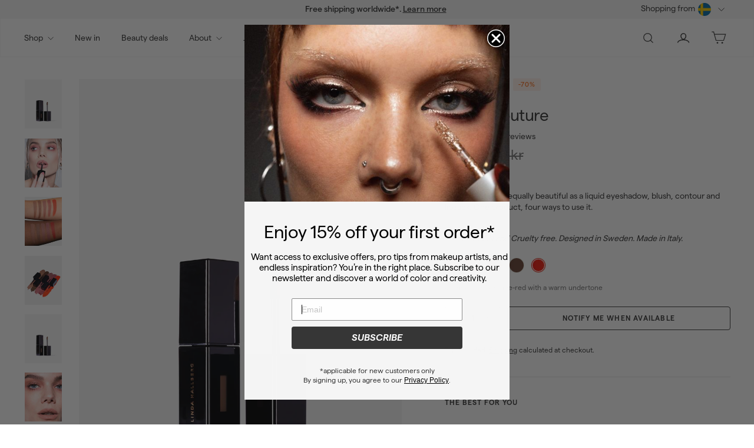

--- FILE ---
content_type: text/html; charset=utf-8
request_url: https://lhcosmetics.com/products/velvet-couture?variant=39543586717846
body_size: 80564
content:
<!doctype html>
<html class="no-js" lang="en" dir="ltr">
<head>
	<script async crossorigin fetchpriority="high" src="/cdn/shopifycloud/importmap-polyfill/es-modules-shim.2.4.0.js"></script>
<script src="//lhcosmetics.com/cdn/shop/files/pandectes-rules.js?v=8098970232660460421"></script>
	



  <meta charset="utf-8">
  <meta http-equiv="X-UA-Compatible" content="IE=edge,chrome=1">
  <meta name="viewport" content="width=device-width,initial-scale=1">
  <meta name="theme-color" content="#363636">
  <link rel="canonical" href="https://lhcosmetics.com/products/velvet-couture">
  <link rel="preconnect" href="https://fonts.shopifycdn.com" crossorigin>
  <link rel="dns-prefetch" href="https://ajax.googleapis.com">
  <link rel="dns-prefetch" href="https://maps.googleapis.com">
  <link rel="dns-prefetch" href="https://maps.gstatic.com"><link rel="shortcut icon" href="//lhcosmetics.com/cdn/shop/files/Circle_Monogram_Logo_3_32x32.png?v=1717424262" type="image/png" /><title>Velvet couture – Liquid lipstick | LH cosmetics
</title>
<meta name="description" content="Velvet couture is equally beautiful as a liquid eyeshadow, blush, contour and lipstick. One product, four ways to use it. 100% VEGAN and Cruelty free. Designed in Sweden. Made in Italy."><meta property="og:site_name" content="LH cosmetics">
  <meta property="og:url" content="https://lhcosmetics.com/products/velvet-couture">
  <meta property="og:title" content="Velvet couture">
  <meta property="og:type" content="product">
  <meta property="og:description" content="Velvet couture is equally beautiful as a liquid eyeshadow, blush, contour and lipstick. One product, four ways to use it. 100% VEGAN and Cruelty free. Designed in Sweden. Made in Italy."><meta property="og:image" content="http://lhcosmetics.com/cdn/shop/files/1_2cc75cc0-9b82-47c4-ae2f-c78ab0d5f2ac.jpg?v=1756812696">
    <meta property="og:image:secure_url" content="https://lhcosmetics.com/cdn/shop/files/1_2cc75cc0-9b82-47c4-ae2f-c78ab0d5f2ac.jpg?v=1756812696">
    <meta property="og:image:width" content="1500">
    <meta property="og:image:height" content="1971"><meta name="twitter:site" content="@">
  <meta name="twitter:card" content="summary_large_image">
  <meta name="twitter:title" content="Velvet couture">
  <meta name="twitter:description" content="Velvet couture is equally beautiful as a liquid eyeshadow, blush, contour and lipstick. One product, four ways to use it. 100% VEGAN and Cruelty free. Designed in Sweden. Made in Italy.">
<style>
  @font-face {
    font-family: 'Matter-Medium';
    src: url('//lhcosmetics.com/cdn/shop/t/157/assets/Matter-Medium.eot?32229');
    src: url('//lhcosmetics.com/cdn/shop/t/157/assets/Matter-Medium.eot?%23iefix&32229') format('embedded-opentype'),
        url('//lhcosmetics.com/cdn/shop/t/157/assets/Matter-Medium.woff2?v=54138232155071928701714387770') format('woff2'),
        url('//lhcosmetics.com/cdn/shop/t/157/assets/Matter-Medium.woff?v=150241406613623887141714387769') format('woff'),
        url('//lhcosmetics.com/cdn/shop/t/157/assets/Matter-Medium.ttf?v=125672005786092158701714387770') format('truetype'),
        url('//lhcosmetics.com/cdn/shop/t/157/assets/Matter-Medium.svg%23Matter-Medium?32229') format('svg');
    font-weight: normal;
    font-style: normal;
  }
  
  @font-face {
    font-family: 'Matter-Regular';
    src: url('//lhcosmetics.com/cdn/shop/t/157/assets/Matter-Regular.eot?v=91300415782879700041714387769');
    src: url('//lhcosmetics.com/cdn/shop/t/157/assets/Matter-Regular.eot?%23iefix&v=91300415782879700041714387769') format('embedded-opentype'),
        url('//lhcosmetics.com/cdn/shop/t/157/assets/Matter-Regular.woff2?v=104458128999421631321714387769') format('woff2'),
        url('//lhcosmetics.com/cdn/shop/t/157/assets/Matter-Regular.woff?v=90960700566713858041714387774') format('woff'),
        url('//lhcosmetics.com/cdn/shop/t/157/assets/Matter-Regular.ttf?v=103136443785486097431714387769') format('truetype'),
        url('//lhcosmetics.com/cdn/shop/t/157/assets/Matter-Regular.svg%23Matter-Regular?32229') format('svg');
    font-weight: normal;
    font-style: normal;
  }

  @font-face {
    font-family: 'Matter-SemiBold';
    src: url('//lhcosmetics.com/cdn/shop/t/157/assets/Matter-SemiBold.eot?32229');
    src: url('//lhcosmetics.com/cdn/shop/t/157/assets/Matter-SemiBold.eot?%23iefix&32229') format('embedded-opentype'),
        url('//lhcosmetics.com/cdn/shop/t/157/assets/Matter-SemiBold.woff2?v=21374144280938123311714387769') format('woff2'),
        url('//lhcosmetics.com/cdn/shop/t/157/assets/Matter-SemiBold.woff?v=122300573856077957921714387769') format('woff'),
        url('//lhcosmetics.com/cdn/shop/t/157/assets/Matter-SemiBold.ttf?v=38293875643172171551714387771') format('truetype'),
        url('//lhcosmetics.com/cdn/shop/t/157/assets/Matter-SemiBold.svg%23Matter-SemiBold?32229') format('svg');
    font-weight: normal;
    font-style: normal;
  }
  
  @font-face {
    font-family: 'MatterSQ-Medium';
    src: url('//lhcosmetics.com/cdn/shop/t/157/assets/MatterSQ-Medium.eot?32229');
    src: url('//lhcosmetics.com/cdn/shop/t/157/assets/MatterSQ-Medium.eot?%23iefix&32229') format('embedded-opentype'),
        url('//lhcosmetics.com/cdn/shop/t/157/assets/MatterSQ-Medium.woff2?v=46430433148337953181714387770') format('woff2'),
        url('//lhcosmetics.com/cdn/shop/t/157/assets/MatterSQ-Medium.woff?v=49182411756427202091714387769') format('woff'),
        url('//lhcosmetics.com/cdn/shop/t/157/assets/MatterSQ-Medium.ttf?v=66492125585712812831714387769') format('truetype'),
        url('//lhcosmetics.com/cdn/shop/t/157/assets/MatterSQ-Medium.svg%23Matter-Medium?32229') format('svg');
    font-weight: normal;
    font-style: normal;
  }
  
  @font-face {
    font-family: 'MatterSQ-Regular';
    src: url('//lhcosmetics.com/cdn/shop/t/157/assets/MatterSQ-Regular.eot?v=62102812058202787511714387770');
    src: url('//lhcosmetics.com/cdn/shop/t/157/assets/MatterSQ-Regular.eot?%23iefix&v=62102812058202787511714387770') format('embedded-opentype'),
        url('//lhcosmetics.com/cdn/shop/t/157/assets/MatterSQ-Regular.woff2?v=80206487910839671731714387770') format('woff2'),
        url('//lhcosmetics.com/cdn/shop/t/157/assets/MatterSQ-Regular.woff?v=170132290446599385101714387769') format('woff'),
        url('//lhcosmetics.com/cdn/shop/t/157/assets/MatterSQ-Regular.ttf?v=163473593883865621421714387770') format('truetype'),
        url('//lhcosmetics.com/cdn/shop/t/157/assets/MatterSQ-Regular.svg%23Matter-Regular?32229') format('svg');
    font-weight: normal;
    font-style: normal;
  }

  @font-face {
    font-family: 'MatterSQ-SemiBold';
    src: url('//lhcosmetics.com/cdn/shop/t/157/assets/MatterSQ-SemiBold.eot?32229');
    src: url('//lhcosmetics.com/cdn/shop/t/157/assets/MatterSQ-SemiBold.eot?%23iefix&32229') format('embedded-opentype'),
        url('//lhcosmetics.com/cdn/shop/t/157/assets/MatterSQ-SemiBold.woff2?v=39721193280215146391714387770') format('woff2'),
        url('//lhcosmetics.com/cdn/shop/t/157/assets/MatterSQ-SemiBold.woff?v=174579060273917742591714387769') format('woff'),
        url('//lhcosmetics.com/cdn/shop/t/157/assets/MatterSQ-SemiBold.ttf?v=61098534132033826331714387770') format('truetype'),
        url('//lhcosmetics.com/cdn/shop/t/157/assets/MatterSQ-SemiBold.svg%23Matter-SemiBold?32229') format('svg');
    font-weight: normal;
    font-style: normal;
  }        
</style>

<link href="//lhcosmetics.com/cdn/shop/t/157/assets/components.css?v=38007859818691830021750684772" rel="stylesheet" type="text/css" media="all" />






<style data-shopify>:root {
    --colorBody: #ffffff;
    --colorBodyAlpha05: rgba(255, 255, 255, 0.05);
    --colorBodyDim: #f2f2f2;

    --colorBorder: #e8e8e1;

    --colorBtnPrimary: #363636;
    --colorBtnPrimaryLight: #505050;
    --colorBtnPrimaryDim: #292929;
    --colorBtnPrimaryText: #ffffff;

    --colorCartDot: #d75d43;
    --colorCartDotText: #fff;

    --colorFooter: #f5f5f5;
    --colorFooterBorder: rgba(0,0,0,0);
    --colorFooterText: #363636;

    --colorLink: #363636;

    --colorModalBg: rgba(54, 54, 54, 0.6);

    --colorNav: #ffffff;
    --colorNavSearch: #ffffff;
    --colorNavText: #363636;

    --colorPrice: #363636;

    --colorSaleTag: #f96f21;
    --colorSaleTagText: #ffffff;

    --colorScheme1Text: #363636;
    --colorScheme1Bg: #f5f5f5;
    --colorScheme2Text: #363636;
    --colorScheme2Bg: #f5f5f5;
    --colorScheme3Text: #363636;
    --colorScheme3Bg: #ffffff;

    --colorTextBody: #363636;
    --colorTextBodyAlpha005: rgba(54, 54, 54, 0.05);
    --colorTextBodyAlpha008: rgba(54, 54, 54, 0.08);
    --colorTextSavings: #ba4444;

    --colorToolbar: #f5f5f5;
    --colorToolbarText: #363636;

    --urlIcoSelect: url(//lhcosmetics.com/cdn/shop/t/157/assets/ico-select.svg);
    --urlSwirlSvg: url(//lhcosmetics.com/cdn/shop/t/157/assets/swirl.svg);

    --header-padding-bottom: 0;


    --colorGreyDark: #363636;
    --colorGrey50: #757575;
    --pageTopPadding: 35px;
    --pageNarrow: 700px;
    --pageWidthPadding: 40px;
    --gridGutter: 22px;
    --indexSectionPadding: 84px;
    --sectionHeaderBottom: 40px;
    --collapsibleIconWidth: 22px;

    --sizeChartMargin: 30px 0;
    --sizeChartIconMargin: 5px;

    --newsletterReminderPadding: 20px 30px 20px 25px;

    --textFrameMargin: 10px;

    /*Shop Pay Installments*/
    --color-body-text: #363636;
    --color-body: #ffffff;
    --color-bg: #ffffff;

    --typeHeaderPrimary: MatterSQ-Regular;
    --typeHeaderFallback: sans-serif;
    --typeHeaderSize: 44px;
    --typeHeaderWeight: '400';
    --typeHeaderLineHeight: 1;
    --typeHeaderSpacing: 0.0em;

    --typeBasePrimary:MatterSQ-Regular;
    --typeBaseFallback:sans-serif;
    --typeBaseSize: 16px;
    --typeBaseWeight: 400;
    --typeBaseSpacing: 0.025em;
    --typeBaseLineHeight: 1.6;

    --colorSmallImageBg: #ffffff;
    --colorSmallImageBgDark: #f7f7f7;
    --colorLargeImageBg: #363636;
    --colorLargeImageBgLight: #575757;

    --iconWeight: 3px;
    --iconLinecaps: miter;

    
      --buttonRadius: 0;
      --btnPadding: 11px 20px;
    

    
      --roundness: 0;
    

    
      --gridThickness: 0;
    

    --productTileMargin: 0%;
    --collectionTileMargin: 0%;

    --swatchSize: 20px;
  }

  @media screen and (max-width: 768px) {
    :root {
      --pageTopPadding: 16px;
      --pageNarrow: 330px;
      --pageWidthPadding: 16px;
      --gridGutter: 16px;
      --indexSectionPadding: 40px;
      --sectionHeaderBottom: 25px;
      --collapsibleIconWidth: 22px;
      --textFrameMargin: 7px;
      --typeBaseSize: 14px;

      
        --roundness: 0;
        --btnPadding: 9px 17px;
      
    }
  }</style><link href="//lhcosmetics.com/cdn/shop/t/157/assets/overrides.css?v=83559498123470416461714387769" rel="stylesheet" type="text/css" media="all" />
<style data-shopify>:root {
    --productGridPadding: 12px;
  }</style><script>
    document.documentElement.className = document.documentElement.className.replace('no-js', 'js');

    window.theme = window.theme || {};
    theme.routes = {
      home: "/",
      collections: "/collections",
      cart: "/cart.js",
      cartPage: "/cart",
      cartAdd: "/cart/add.js",
      cartChange: "/cart/change.js",
      search: "/search",
      predictiveSearch: "/search/suggest"
    };

    theme.strings = {
      soldOut: "Sold Out",
      unavailable: "Unavailable",
      inStockLabel: "In stock, ready to ship",
      oneStockLabel: "Low stock - [count] item left",
      otherStockLabel: "Low stock - [count] items left",
      willNotShipUntil: "Ready to ship [date]",
      willBeInStockAfter: "Back in stock [date]",
      waitingForStock: "Backordered, shipping soon",
      savePrice: "Save [saved_amount]",
      cartEmpty: "Your bag is currently empty.",
      cartTermsConfirmation: "You must agree with the terms and conditions of sales to check out",
      searchCollections: "Collections",
      searchPages: "Pages",
      searchArticles: "Articles",
      maxQuantity: "You can only have [quantity] of [title] in your cart."
    };
    theme.settings = {
      rebuySmartCart: true,
      cartType:'page',
      isCustomerTemplate: false,
      moneyFormat: "\u003cspan class=money\u003e{{amount_no_decimals}} kr\u003c\/span\u003e",
      saveType: "percent",
      productImageSize: "natural",
      productImageCover: false,
      predictiveSearch: true,
      predictiveSearchType: null,
      superScriptSetting: true,
      superScriptPrice: false,
      quickView: true,
      quickAdd: true,
      themeName: 'Expanse',
      themeVersion: "5.1.0"
    };
  </script><script type="importmap">
{
  "imports": {
    "@archetype-themes/scripts/config": "//lhcosmetics.com/cdn/shop/t/157/assets/config.js?v=15099800528938078371712642627",
    "@archetype-themes/scripts/helpers/a11y": "//lhcosmetics.com/cdn/shop/t/157/assets/a11y.js?v=114228441666679744341712642625",
    "@archetype-themes/scripts/helpers/ajax-renderer": "//lhcosmetics.com/cdn/shop/t/157/assets/ajax-renderer.js?v=167707973626936292861712642623",
    "@archetype-themes/scripts/helpers/currency": "//lhcosmetics.com/cdn/shop/t/157/assets/currency.js?v=14275331480271113601712642626",
    "@archetype-themes/scripts/helpers/delegate": "//lhcosmetics.com/cdn/shop/t/157/assets/delegate.js?v=150733600779017316001712642626",
    "@archetype-themes/scripts/helpers/images": "//lhcosmetics.com/cdn/shop/t/157/assets/images.js?v=154579799771787317231712642623",
    "@archetype-themes/scripts/helpers/init-globals": "//lhcosmetics.com/cdn/shop/t/157/assets/init-globals.js?v=104437916016331824681712642625",
    "@archetype-themes/scripts/helpers/init-observer": "//lhcosmetics.com/cdn/shop/t/157/assets/init-observer.js?v=151712110650051136771712642623",
    "@archetype-themes/scripts/helpers/library-loader": "//lhcosmetics.com/cdn/shop/t/157/assets/library-loader.js?v=109812686109916403541712642628",
    "@archetype-themes/scripts/helpers/rte": "//lhcosmetics.com/cdn/shop/t/157/assets/rte.js?v=124638893503654398791712642626",
    "@archetype-themes/scripts/helpers/sections": "//lhcosmetics.com/cdn/shop/t/157/assets/sections.js?v=116270901756441952371712642623",
    "@archetype-themes/scripts/helpers/size-drawer": "//lhcosmetics.com/cdn/shop/t/157/assets/size-drawer.js?v=16908746908081919891712642625",
    "@archetype-themes/scripts/helpers/utils": "//lhcosmetics.com/cdn/shop/t/157/assets/utils.js?v=183768819557536265621712642624",
    "@archetype-themes/scripts/helpers/variants": "//lhcosmetics.com/cdn/shop/t/157/assets/variants.js?v=3033049893411379561712642623",
    "@archetype-themes/scripts/helpers/vimeo": "//lhcosmetics.com/cdn/shop/t/157/assets/vimeo.js?v=49611722598385318221712642625",
    "@archetype-themes/scripts/helpers/youtube": "//lhcosmetics.com/cdn/shop/t/157/assets/youtube.js?v=68009855279585667491712642624",
    "@archetype-themes/scripts/modules/animation-observer": "//lhcosmetics.com/cdn/shop/t/157/assets/animation-observer.js?v=110233317842681188241712642623",
    "@archetype-themes/scripts/modules/cart-api": "//lhcosmetics.com/cdn/shop/t/157/assets/cart-api.js?v=177228419985507265221712642626",
    "@archetype-themes/scripts/modules/cart-drawer": "//lhcosmetics.com/cdn/shop/t/157/assets/cart-drawer.js?v=88976826382092070121742894118",
    "@archetype-themes/scripts/modules/cart-form": "//lhcosmetics.com/cdn/shop/t/157/assets/cart-form.js?v=21395295676605418851712642629",
    "@archetype-themes/scripts/modules/collapsibles": "//lhcosmetics.com/cdn/shop/t/157/assets/collapsibles.js?v=125222459924536763791712642626",
    "@archetype-themes/scripts/modules/collection-sidebar": "//lhcosmetics.com/cdn/shop/t/157/assets/collection-sidebar.js?v=102654819825539199081712642623",
    "@archetype-themes/scripts/modules/collection-template": "//lhcosmetics.com/cdn/shop/t/157/assets/collection-template.js?v=138454779407648820021712642630",
    "@archetype-themes/scripts/modules/disclosure": "//lhcosmetics.com/cdn/shop/t/157/assets/disclosure.js?v=24495297545550370831712642623",
    "@archetype-themes/scripts/modules/drawers": "//lhcosmetics.com/cdn/shop/t/157/assets/drawers.js?v=90797109483806998381712642627",
    "@archetype-themes/scripts/modules/header-nav": "//lhcosmetics.com/cdn/shop/t/157/assets/header-nav.js?v=178994820446749408801712642624",
    "@archetype-themes/scripts/modules/header-search": "//lhcosmetics.com/cdn/shop/t/157/assets/header-search.js?v=96962303281191137591712642627",
    "@archetype-themes/scripts/modules/mobile-nav": "//lhcosmetics.com/cdn/shop/t/157/assets/mobile-nav.js?v=65063705214388957511712642627",
    "@archetype-themes/scripts/modules/modal": "//lhcosmetics.com/cdn/shop/t/157/assets/modal.js?v=45231143018390192411712642626",
    "@archetype-themes/scripts/modules/page-transitions": "//lhcosmetics.com/cdn/shop/t/157/assets/page-transitions.js?v=72265230091955981801712642625",
    "@archetype-themes/scripts/modules/parallax": "//lhcosmetics.com/cdn/shop/t/157/assets/parallax.js?v=20658553194097617601712642624",
    "@archetype-themes/scripts/modules/photoswipe": "//lhcosmetics.com/cdn/shop/t/157/assets/photoswipe.js?v=133149125523312087301712642629",
    "@archetype-themes/scripts/modules/product": "//lhcosmetics.com/cdn/shop/t/157/assets/product.js?v=54342837115344528881750162889",
    "@archetype-themes/scripts/modules/product-ajax-form": "//lhcosmetics.com/cdn/shop/t/157/assets/product-ajax-form.js?v=47728180316791825891742894119",
    "@archetype-themes/scripts/modules/product-media": "//lhcosmetics.com/cdn/shop/t/157/assets/product-media.js?v=7149764575920620621712642623",
    "@archetype-themes/scripts/modules/product-recommendations": "//lhcosmetics.com/cdn/shop/t/157/assets/product-recommendations.js?v=184412169779540710071719586278",
    "@archetype-themes/scripts/modules/quantity-selectors": "//lhcosmetics.com/cdn/shop/t/157/assets/quantity-selectors.js?v=180817540312099548121712642628",
    "@archetype-themes/scripts/modules/slideshow": "//lhcosmetics.com/cdn/shop/t/157/assets/slideshow.js?v=136855023313347400251718114561",
    "@archetype-themes/scripts/modules/swatches": "//lhcosmetics.com/cdn/shop/t/157/assets/swatches.js?v=126771241076320720451719267419",
    "@archetype-themes/scripts/modules/tool-tip": "//lhcosmetics.com/cdn/shop/t/157/assets/tool-tip.js?v=15091627716861754341712642625",
    "@archetype-themes/scripts/modules/tool-tip-trigger": "//lhcosmetics.com/cdn/shop/t/157/assets/tool-tip-trigger.js?v=34194649362372648151712642627",
    "@archetype-themes/scripts/modules/variant-availability": "//lhcosmetics.com/cdn/shop/t/157/assets/variant-availability.js?v=106313593704684021601712642628",
    "@archetype-themes/scripts/modules/video-modal": "//lhcosmetics.com/cdn/shop/t/157/assets/video-modal.js?v=5964877832267866681712642623",
    "@archetype-themes/scripts/modules/video-section": "//lhcosmetics.com/cdn/shop/t/157/assets/video-section.js?v=38415978955926866351712642624",
    "@archetype-themes/scripts/vendors/animape": "//lhcosmetics.com/cdn/shop/t/157/assets/animape.js?v=178659162638868078291712642623",
    "@archetype-themes/scripts/vendors/flickity": "//lhcosmetics.com/cdn/shop/t/157/assets/flickity.js?v=48539322729379456441712642625",
    "@archetype-themes/scripts/vendors/flickity-fade": "//lhcosmetics.com/cdn/shop/t/157/assets/flickity-fade.js?v=70708211373116380081712642624",
    "@archetype-themes/scripts/vendors/photoswipe-ui-default.min": "//lhcosmetics.com/cdn/shop/t/157/assets/photoswipe-ui-default.min.js?v=52395271779278780601712642628",
    "@archetype-themes/scripts/vendors/photoswipe.min": "//lhcosmetics.com/cdn/shop/t/157/assets/photoswipe.min.js?v=96706414436924913981712642626",
    "components/announcement-bar": "//lhcosmetics.com/cdn/shop/t/157/assets/announcement-bar.js?v=30886685393339443611712642624",
    "components/gift-card-recipient-form": "//lhcosmetics.com/cdn/shop/t/157/assets/gift-card-recipient-form.js?v=16415920452423038151712642625",
    "components/icon": "//lhcosmetics.com/cdn/shop/t/157/assets/icon.js?v=169990152970447228441712642627",
    "components/image-element": "//lhcosmetics.com/cdn/shop/t/157/assets/image-element.js?v=67904638915550080461712642625",
    "components/lightbox": "//lhcosmetics.com/cdn/shop/t/157/assets/lightbox.js?v=177529825473141699571712642624",
    "components/newsletter-reminder": "//lhcosmetics.com/cdn/shop/t/157/assets/newsletter-reminder.js?v=158689173741753302301712642624",
    "components/predictive-search": "//lhcosmetics.com/cdn/shop/t/157/assets/predictive-search.js?v=106402303971169922441712642627",
    "components/price-range": "//lhcosmetics.com/cdn/shop/t/157/assets/price-range.js?v=181072884619090886471712642624",
    "components/product-complementary": "//lhcosmetics.com/cdn/shop/t/157/assets/product-complementary.js?v=115010611336991946551712642623",
    "components/product-grid-item": "//lhcosmetics.com/cdn/shop/t/157/assets/product-grid-item.js?v=52854375093933269701712642628",
    "components/product-images": "//lhcosmetics.com/cdn/shop/t/157/assets/product-images.js?v=165385719376091763651712642626",
    "components/quick-add": "//lhcosmetics.com/cdn/shop/t/157/assets/quick-add.js?v=180975325553815676731718380858",
    "components/quick-shop": "//lhcosmetics.com/cdn/shop/t/157/assets/quick-shop.js?v=95554821765998877021712642627",
    "components/section-advanced-accordion": "//lhcosmetics.com/cdn/shop/t/157/assets/section-advanced-accordion.js?v=29351542160259749761712642625",
    "components/section-age-verification-popup": "//lhcosmetics.com/cdn/shop/t/157/assets/section-age-verification-popup.js?v=570856957843724541712642624",
    "components/section-background-image-text": "//lhcosmetics.com/cdn/shop/t/157/assets/section-background-image-text.js?v=134193327559148673711712642626",
    "components/section-collection-header": "//lhcosmetics.com/cdn/shop/t/157/assets/section-collection-header.js?v=167330917592354829091719586279",
    "components/section-countdown": "//lhcosmetics.com/cdn/shop/t/157/assets/section-countdown.js?v=124122001777650735791712642627",
    "components/section-featured-collection": "//lhcosmetics.com/cdn/shop/t/157/assets/section-featured-collection.js?v=82803871654721130991740147715",
    "components/section-footer": "//lhcosmetics.com/cdn/shop/t/157/assets/section-footer.js?v=143843864055408484941712642623",
    "components/section-header": "//lhcosmetics.com/cdn/shop/t/157/assets/section-header.js?v=63830744201226164411718114560",
    "components/section-hero-video": "//lhcosmetics.com/cdn/shop/t/157/assets/section-hero-video.js?v=138616389493027501011712642627",
    "components/section-hotspots": "//lhcosmetics.com/cdn/shop/t/157/assets/section-hotspots.js?v=118949170610172005021712642623",
    "components/section-image-compare": "//lhcosmetics.com/cdn/shop/t/157/assets/section-image-compare.js?v=25526173009852246331712642624",
    "components/section-main-cart": "//lhcosmetics.com/cdn/shop/t/157/assets/section-main-cart.js?v=102282689976117535291712642629",
    "components/section-main-collection": "//lhcosmetics.com/cdn/shop/t/157/assets/section-main-collection.js?v=178808321021703902081712642624",
    "components/section-main-product": "//lhcosmetics.com/cdn/shop/t/157/assets/section-main-product.js?v=48829736225712131391712642623",
    "components/section-main-search": "//lhcosmetics.com/cdn/shop/t/157/assets/section-main-search.js?v=91363574603513782361712642626",
    "components/section-map": "//lhcosmetics.com/cdn/shop/t/157/assets/section-map.js?v=62409255708494077951712642623",
    "components/section-media-text": "//lhcosmetics.com/cdn/shop/t/157/assets/section-media-text.js?v=82647628925002924311712642628",
    "components/section-more-products-vendor": "//lhcosmetics.com/cdn/shop/t/157/assets/section-more-products-vendor.js?v=156950098812764376531712642623",
    "components/section-newsletter-popup": "//lhcosmetics.com/cdn/shop/t/157/assets/section-newsletter-popup.js?v=170953806956104469461712642624",
    "components/section-password-header": "//lhcosmetics.com/cdn/shop/t/157/assets/section-password-header.js?v=152732804639088855281712642623",
    "components/section-product-recommendations": "//lhcosmetics.com/cdn/shop/t/157/assets/section-product-recommendations.js?v=68463675784327451211712642624",
    "components/section-promo-grid": "//lhcosmetics.com/cdn/shop/t/157/assets/section-promo-grid.js?v=111576400653284386401712642625",
    "components/section-recently-viewed": "//lhcosmetics.com/cdn/shop/t/157/assets/section-recently-viewed.js?v=98926481457392478881712642623",
    "components/section-slideshow": "//lhcosmetics.com/cdn/shop/t/157/assets/section-slideshow.js?v=88247483290211112791717011323",
    "components/section-slideshow-image": "//lhcosmetics.com/cdn/shop/t/157/assets/section-slideshow-image.js?v=78404926763425096301712642625",
    "components/section-slideshow-split": "//lhcosmetics.com/cdn/shop/t/157/assets/section-slideshow-split.js?v=78404926763425096301712642623",
    "components/section-store-availability": "//lhcosmetics.com/cdn/shop/t/157/assets/section-store-availability.js?v=13634955709283234651712642626",
    "components/section-testimonials": "//lhcosmetics.com/cdn/shop/t/157/assets/section-testimonials.js?v=135504612583298795321712642625",
    "components/section-toolbar": "//lhcosmetics.com/cdn/shop/t/157/assets/section-toolbar.js?v=40810883655964320851712642628",
    "js-cookie": "//lhcosmetics.com/cdn/shop/t/157/assets/js.cookie.mjs?v=38015963105781969301712642628",
    "nouislider": "//lhcosmetics.com/cdn/shop/t/157/assets/nouislider.js?v=100438778919154896961712642624"
  }
}
</script><script>
  if (!(HTMLScriptElement.supports && HTMLScriptElement.supports('importmap'))) {
    const el = document.createElement('script');
    el.async = true;
    el.src = "//lhcosmetics.com/cdn/shop/t/157/assets/es-module-shims.min.js?v=63404930985865369141712642626";
    document.head.appendChild(el);
  }
</script>
<script type="module" src="//lhcosmetics.com/cdn/shop/t/157/assets/is-land.min.js?v=174197206692620727541712642623"></script>


<script type="module">
  try {
    const importMap = document.querySelector('script[type="importmap"]');
    const importMapJson = JSON.parse(importMap.textContent);
    const importMapModules = Object.values(importMapJson.imports);
    for (let i = 0; i < importMapModules.length; i++) {
      const link = document.createElement('link');
      link.rel = 'modulepreload';
      link.href = importMapModules[i];
      document.head.appendChild(link);
    }
  } catch (e) {
    console.error(e);
  }
</script>
<script>window.performance && window.performance.mark && window.performance.mark('shopify.content_for_header.start');</script><meta name="google-site-verification" content="0VqKBwuEICTLTUFWoonrP3ARuIgIMsynnrI2JqZcuDs">
<meta name="google-site-verification" content="I70s3c5DX_KP6yIgCt6KkKYUbi8CkUD5wyZaujYMmws">
<meta name="google-site-verification" content="LX1dkh83lFJdDPhal8_OCtTFiMW9fWN4qU8RS0V3-U4">
<meta id="shopify-digital-wallet" name="shopify-digital-wallet" content="/50832703638/digital_wallets/dialog">
<meta name="shopify-checkout-api-token" content="6e4a6426caa71fcdf2c381d2925214c4">
<meta id="in-context-paypal-metadata" data-shop-id="50832703638" data-venmo-supported="false" data-environment="production" data-locale="en_US" data-paypal-v4="true" data-currency="SEK">
<link rel="alternate" hreflang="x-default" href="https://lhcosmetics.com/products/velvet-couture">
<link rel="alternate" hreflang="en" href="https://lhcosmetics.com/products/velvet-couture">
<link rel="alternate" hreflang="sv" href="https://lhcosmetics.com/sv/products/velvet-couture">
<link rel="alternate" hreflang="en-MT" href="https://lhcosmetics.com/en-eu/products/velvet-couture">
<link rel="alternate" hreflang="sv-MT" href="https://lhcosmetics.com/sv-eu/products/velvet-couture">
<link rel="alternate" hreflang="en-ES" href="https://lhcosmetics.com/en-eu/products/velvet-couture">
<link rel="alternate" hreflang="sv-ES" href="https://lhcosmetics.com/sv-eu/products/velvet-couture">
<link rel="alternate" hreflang="en-AX" href="https://lhcosmetics.com/en-eu/products/velvet-couture">
<link rel="alternate" hreflang="sv-AX" href="https://lhcosmetics.com/sv-eu/products/velvet-couture">
<link rel="alternate" hreflang="en-FI" href="https://lhcosmetics.com/en-eu/products/velvet-couture">
<link rel="alternate" hreflang="sv-FI" href="https://lhcosmetics.com/sv-eu/products/velvet-couture">
<link rel="alternate" hreflang="en-AT" href="https://lhcosmetics.com/en-eu/products/velvet-couture">
<link rel="alternate" hreflang="sv-AT" href="https://lhcosmetics.com/sv-eu/products/velvet-couture">
<link rel="alternate" hreflang="en-BE" href="https://lhcosmetics.com/en-eu/products/velvet-couture">
<link rel="alternate" hreflang="sv-BE" href="https://lhcosmetics.com/sv-eu/products/velvet-couture">
<link rel="alternate" hreflang="en-EE" href="https://lhcosmetics.com/en-eu/products/velvet-couture">
<link rel="alternate" hreflang="sv-EE" href="https://lhcosmetics.com/sv-eu/products/velvet-couture">
<link rel="alternate" hreflang="en-FR" href="https://lhcosmetics.com/en-eu/products/velvet-couture">
<link rel="alternate" hreflang="sv-FR" href="https://lhcosmetics.com/sv-eu/products/velvet-couture">
<link rel="alternate" hreflang="en-GR" href="https://lhcosmetics.com/en-eu/products/velvet-couture">
<link rel="alternate" hreflang="sv-GR" href="https://lhcosmetics.com/sv-eu/products/velvet-couture">
<link rel="alternate" hreflang="en-IE" href="https://lhcosmetics.com/en-eu/products/velvet-couture">
<link rel="alternate" hreflang="sv-IE" href="https://lhcosmetics.com/sv-eu/products/velvet-couture">
<link rel="alternate" hreflang="en-IT" href="https://lhcosmetics.com/en-eu/products/velvet-couture">
<link rel="alternate" hreflang="sv-IT" href="https://lhcosmetics.com/sv-eu/products/velvet-couture">
<link rel="alternate" hreflang="en-NL" href="https://lhcosmetics.com/en-eu/products/velvet-couture">
<link rel="alternate" hreflang="sv-NL" href="https://lhcosmetics.com/sv-eu/products/velvet-couture">
<link rel="alternate" hreflang="en-SK" href="https://lhcosmetics.com/en-eu/products/velvet-couture">
<link rel="alternate" hreflang="sv-SK" href="https://lhcosmetics.com/sv-eu/products/velvet-couture">
<link rel="alternate" hreflang="en-SI" href="https://lhcosmetics.com/en-eu/products/velvet-couture">
<link rel="alternate" hreflang="sv-SI" href="https://lhcosmetics.com/sv-eu/products/velvet-couture">
<link rel="alternate" hreflang="en-LT" href="https://lhcosmetics.com/en-eu/products/velvet-couture">
<link rel="alternate" hreflang="sv-LT" href="https://lhcosmetics.com/sv-eu/products/velvet-couture">
<link rel="alternate" hreflang="en-LV" href="https://lhcosmetics.com/en-eu/products/velvet-couture">
<link rel="alternate" hreflang="sv-LV" href="https://lhcosmetics.com/sv-eu/products/velvet-couture">
<link rel="alternate" hreflang="en-CY" href="https://lhcosmetics.com/en-eu/products/velvet-couture">
<link rel="alternate" hreflang="sv-CY" href="https://lhcosmetics.com/sv-eu/products/velvet-couture">
<link rel="alternate" hreflang="en-PT" href="https://lhcosmetics.com/en-eu/products/velvet-couture">
<link rel="alternate" hreflang="sv-PT" href="https://lhcosmetics.com/sv-eu/products/velvet-couture">
<link rel="alternate" hreflang="en-LU" href="https://lhcosmetics.com/en-eu/products/velvet-couture">
<link rel="alternate" hreflang="sv-LU" href="https://lhcosmetics.com/sv-eu/products/velvet-couture">
<link rel="alternate" hreflang="en-DE" href="https://lhcosmetics.com/en-eu/products/velvet-couture">
<link rel="alternate" hreflang="sv-DE" href="https://lhcosmetics.com/sv-eu/products/velvet-couture">
<link rel="alternate" hreflang="en-US" href="https://lhcosmetics.com/en-us/products/velvet-couture">
<link rel="alternate" hreflang="sv-US" href="https://lhcosmetics.com/sv-us/products/velvet-couture">
<link rel="alternate" hreflang="en-GB" href="https://lhcosmetics.com/en-gb/products/velvet-couture">
<link rel="alternate" hreflang="sv-GB" href="https://lhcosmetics.com/sv-gb/products/velvet-couture">
<link rel="alternate" hreflang="en-DK" href="https://lhcosmetics.com/en-dk/products/velvet-couture">
<link rel="alternate" hreflang="sv-DK" href="https://lhcosmetics.com/sv-dk/products/velvet-couture">
<link rel="alternate" hreflang="en-CH" href="https://lhcosmetics.com/en-int/products/velvet-couture">
<link rel="alternate" hreflang="sv-CH" href="https://lhcosmetics.com/sv-int/products/velvet-couture">
<link rel="alternate" hreflang="en-AE" href="https://lhcosmetics.com/en-int/products/velvet-couture">
<link rel="alternate" hreflang="sv-AE" href="https://lhcosmetics.com/sv-int/products/velvet-couture">
<link rel="alternate" hreflang="en-AF" href="https://lhcosmetics.com/en-int/products/velvet-couture">
<link rel="alternate" hreflang="sv-AF" href="https://lhcosmetics.com/sv-int/products/velvet-couture">
<link rel="alternate" hreflang="en-AG" href="https://lhcosmetics.com/en-int/products/velvet-couture">
<link rel="alternate" hreflang="sv-AG" href="https://lhcosmetics.com/sv-int/products/velvet-couture">
<link rel="alternate" hreflang="en-AI" href="https://lhcosmetics.com/en-int/products/velvet-couture">
<link rel="alternate" hreflang="sv-AI" href="https://lhcosmetics.com/sv-int/products/velvet-couture">
<link rel="alternate" hreflang="en-AN" href="https://lhcosmetics.com/en-int/products/velvet-couture">
<link rel="alternate" hreflang="sv-AN" href="https://lhcosmetics.com/sv-int/products/velvet-couture">
<link rel="alternate" hreflang="en-AO" href="https://lhcosmetics.com/en-int/products/velvet-couture">
<link rel="alternate" hreflang="sv-AO" href="https://lhcosmetics.com/sv-int/products/velvet-couture">
<link rel="alternate" hreflang="en-AR" href="https://lhcosmetics.com/en-int/products/velvet-couture">
<link rel="alternate" hreflang="sv-AR" href="https://lhcosmetics.com/sv-int/products/velvet-couture">
<link rel="alternate" hreflang="en-AW" href="https://lhcosmetics.com/en-int/products/velvet-couture">
<link rel="alternate" hreflang="sv-AW" href="https://lhcosmetics.com/sv-int/products/velvet-couture">
<link rel="alternate" hreflang="en-BB" href="https://lhcosmetics.com/en-int/products/velvet-couture">
<link rel="alternate" hreflang="sv-BB" href="https://lhcosmetics.com/sv-int/products/velvet-couture">
<link rel="alternate" hreflang="en-BD" href="https://lhcosmetics.com/en-int/products/velvet-couture">
<link rel="alternate" hreflang="sv-BD" href="https://lhcosmetics.com/sv-int/products/velvet-couture">
<link rel="alternate" hreflang="en-BF" href="https://lhcosmetics.com/en-int/products/velvet-couture">
<link rel="alternate" hreflang="sv-BF" href="https://lhcosmetics.com/sv-int/products/velvet-couture">
<link rel="alternate" hreflang="en-BH" href="https://lhcosmetics.com/en-int/products/velvet-couture">
<link rel="alternate" hreflang="sv-BH" href="https://lhcosmetics.com/sv-int/products/velvet-couture">
<link rel="alternate" hreflang="en-BI" href="https://lhcosmetics.com/en-int/products/velvet-couture">
<link rel="alternate" hreflang="sv-BI" href="https://lhcosmetics.com/sv-int/products/velvet-couture">
<link rel="alternate" hreflang="en-BJ" href="https://lhcosmetics.com/en-int/products/velvet-couture">
<link rel="alternate" hreflang="sv-BJ" href="https://lhcosmetics.com/sv-int/products/velvet-couture">
<link rel="alternate" hreflang="en-BL" href="https://lhcosmetics.com/en-int/products/velvet-couture">
<link rel="alternate" hreflang="sv-BL" href="https://lhcosmetics.com/sv-int/products/velvet-couture">
<link rel="alternate" hreflang="en-BM" href="https://lhcosmetics.com/en-int/products/velvet-couture">
<link rel="alternate" hreflang="sv-BM" href="https://lhcosmetics.com/sv-int/products/velvet-couture">
<link rel="alternate" hreflang="en-BN" href="https://lhcosmetics.com/en-int/products/velvet-couture">
<link rel="alternate" hreflang="sv-BN" href="https://lhcosmetics.com/sv-int/products/velvet-couture">
<link rel="alternate" hreflang="en-BO" href="https://lhcosmetics.com/en-int/products/velvet-couture">
<link rel="alternate" hreflang="sv-BO" href="https://lhcosmetics.com/sv-int/products/velvet-couture">
<link rel="alternate" hreflang="en-BQ" href="https://lhcosmetics.com/en-int/products/velvet-couture">
<link rel="alternate" hreflang="sv-BQ" href="https://lhcosmetics.com/sv-int/products/velvet-couture">
<link rel="alternate" hreflang="en-BS" href="https://lhcosmetics.com/en-int/products/velvet-couture">
<link rel="alternate" hreflang="sv-BS" href="https://lhcosmetics.com/sv-int/products/velvet-couture">
<link rel="alternate" hreflang="en-BT" href="https://lhcosmetics.com/en-int/products/velvet-couture">
<link rel="alternate" hreflang="sv-BT" href="https://lhcosmetics.com/sv-int/products/velvet-couture">
<link rel="alternate" hreflang="en-BW" href="https://lhcosmetics.com/en-int/products/velvet-couture">
<link rel="alternate" hreflang="sv-BW" href="https://lhcosmetics.com/sv-int/products/velvet-couture">
<link rel="alternate" hreflang="en-BZ" href="https://lhcosmetics.com/en-int/products/velvet-couture">
<link rel="alternate" hreflang="sv-BZ" href="https://lhcosmetics.com/sv-int/products/velvet-couture">
<link rel="alternate" hreflang="en-CC" href="https://lhcosmetics.com/en-int/products/velvet-couture">
<link rel="alternate" hreflang="sv-CC" href="https://lhcosmetics.com/sv-int/products/velvet-couture">
<link rel="alternate" hreflang="en-CD" href="https://lhcosmetics.com/en-int/products/velvet-couture">
<link rel="alternate" hreflang="sv-CD" href="https://lhcosmetics.com/sv-int/products/velvet-couture">
<link rel="alternate" hreflang="en-CF" href="https://lhcosmetics.com/en-int/products/velvet-couture">
<link rel="alternate" hreflang="sv-CF" href="https://lhcosmetics.com/sv-int/products/velvet-couture">
<link rel="alternate" hreflang="en-CG" href="https://lhcosmetics.com/en-int/products/velvet-couture">
<link rel="alternate" hreflang="sv-CG" href="https://lhcosmetics.com/sv-int/products/velvet-couture">
<link rel="alternate" hreflang="en-CI" href="https://lhcosmetics.com/en-int/products/velvet-couture">
<link rel="alternate" hreflang="sv-CI" href="https://lhcosmetics.com/sv-int/products/velvet-couture">
<link rel="alternate" hreflang="en-CK" href="https://lhcosmetics.com/en-int/products/velvet-couture">
<link rel="alternate" hreflang="sv-CK" href="https://lhcosmetics.com/sv-int/products/velvet-couture">
<link rel="alternate" hreflang="en-CL" href="https://lhcosmetics.com/en-int/products/velvet-couture">
<link rel="alternate" hreflang="sv-CL" href="https://lhcosmetics.com/sv-int/products/velvet-couture">
<link rel="alternate" hreflang="en-CM" href="https://lhcosmetics.com/en-int/products/velvet-couture">
<link rel="alternate" hreflang="sv-CM" href="https://lhcosmetics.com/sv-int/products/velvet-couture">
<link rel="alternate" hreflang="en-CN" href="https://lhcosmetics.com/en-int/products/velvet-couture">
<link rel="alternate" hreflang="sv-CN" href="https://lhcosmetics.com/sv-int/products/velvet-couture">
<link rel="alternate" hreflang="en-CO" href="https://lhcosmetics.com/en-int/products/velvet-couture">
<link rel="alternate" hreflang="sv-CO" href="https://lhcosmetics.com/sv-int/products/velvet-couture">
<link rel="alternate" hreflang="en-CR" href="https://lhcosmetics.com/en-int/products/velvet-couture">
<link rel="alternate" hreflang="sv-CR" href="https://lhcosmetics.com/sv-int/products/velvet-couture">
<link rel="alternate" hreflang="en-CV" href="https://lhcosmetics.com/en-int/products/velvet-couture">
<link rel="alternate" hreflang="sv-CV" href="https://lhcosmetics.com/sv-int/products/velvet-couture">
<link rel="alternate" hreflang="en-CW" href="https://lhcosmetics.com/en-int/products/velvet-couture">
<link rel="alternate" hreflang="sv-CW" href="https://lhcosmetics.com/sv-int/products/velvet-couture">
<link rel="alternate" hreflang="en-CX" href="https://lhcosmetics.com/en-int/products/velvet-couture">
<link rel="alternate" hreflang="sv-CX" href="https://lhcosmetics.com/sv-int/products/velvet-couture">
<link rel="alternate" hreflang="en-DJ" href="https://lhcosmetics.com/en-int/products/velvet-couture">
<link rel="alternate" hreflang="sv-DJ" href="https://lhcosmetics.com/sv-int/products/velvet-couture">
<link rel="alternate" hreflang="en-DM" href="https://lhcosmetics.com/en-int/products/velvet-couture">
<link rel="alternate" hreflang="sv-DM" href="https://lhcosmetics.com/sv-int/products/velvet-couture">
<link rel="alternate" hreflang="en-DO" href="https://lhcosmetics.com/en-int/products/velvet-couture">
<link rel="alternate" hreflang="sv-DO" href="https://lhcosmetics.com/sv-int/products/velvet-couture">
<link rel="alternate" hreflang="en-DZ" href="https://lhcosmetics.com/en-int/products/velvet-couture">
<link rel="alternate" hreflang="sv-DZ" href="https://lhcosmetics.com/sv-int/products/velvet-couture">
<link rel="alternate" hreflang="en-EC" href="https://lhcosmetics.com/en-int/products/velvet-couture">
<link rel="alternate" hreflang="sv-EC" href="https://lhcosmetics.com/sv-int/products/velvet-couture">
<link rel="alternate" hreflang="en-EG" href="https://lhcosmetics.com/en-int/products/velvet-couture">
<link rel="alternate" hreflang="sv-EG" href="https://lhcosmetics.com/sv-int/products/velvet-couture">
<link rel="alternate" hreflang="en-EH" href="https://lhcosmetics.com/en-int/products/velvet-couture">
<link rel="alternate" hreflang="sv-EH" href="https://lhcosmetics.com/sv-int/products/velvet-couture">
<link rel="alternate" hreflang="en-ER" href="https://lhcosmetics.com/en-int/products/velvet-couture">
<link rel="alternate" hreflang="sv-ER" href="https://lhcosmetics.com/sv-int/products/velvet-couture">
<link rel="alternate" hreflang="en-ET" href="https://lhcosmetics.com/en-int/products/velvet-couture">
<link rel="alternate" hreflang="sv-ET" href="https://lhcosmetics.com/sv-int/products/velvet-couture">
<link rel="alternate" hreflang="en-FJ" href="https://lhcosmetics.com/en-int/products/velvet-couture">
<link rel="alternate" hreflang="sv-FJ" href="https://lhcosmetics.com/sv-int/products/velvet-couture">
<link rel="alternate" hreflang="en-FK" href="https://lhcosmetics.com/en-int/products/velvet-couture">
<link rel="alternate" hreflang="sv-FK" href="https://lhcosmetics.com/sv-int/products/velvet-couture">
<link rel="alternate" hreflang="en-GA" href="https://lhcosmetics.com/en-int/products/velvet-couture">
<link rel="alternate" hreflang="sv-GA" href="https://lhcosmetics.com/sv-int/products/velvet-couture">
<link rel="alternate" hreflang="en-GD" href="https://lhcosmetics.com/en-int/products/velvet-couture">
<link rel="alternate" hreflang="sv-GD" href="https://lhcosmetics.com/sv-int/products/velvet-couture">
<link rel="alternate" hreflang="en-GF" href="https://lhcosmetics.com/en-int/products/velvet-couture">
<link rel="alternate" hreflang="sv-GF" href="https://lhcosmetics.com/sv-int/products/velvet-couture">
<link rel="alternate" hreflang="en-GH" href="https://lhcosmetics.com/en-int/products/velvet-couture">
<link rel="alternate" hreflang="sv-GH" href="https://lhcosmetics.com/sv-int/products/velvet-couture">
<link rel="alternate" hreflang="en-GM" href="https://lhcosmetics.com/en-int/products/velvet-couture">
<link rel="alternate" hreflang="sv-GM" href="https://lhcosmetics.com/sv-int/products/velvet-couture">
<link rel="alternate" hreflang="en-GN" href="https://lhcosmetics.com/en-int/products/velvet-couture">
<link rel="alternate" hreflang="sv-GN" href="https://lhcosmetics.com/sv-int/products/velvet-couture">
<link rel="alternate" hreflang="en-GQ" href="https://lhcosmetics.com/en-int/products/velvet-couture">
<link rel="alternate" hreflang="sv-GQ" href="https://lhcosmetics.com/sv-int/products/velvet-couture">
<link rel="alternate" hreflang="en-GT" href="https://lhcosmetics.com/en-int/products/velvet-couture">
<link rel="alternate" hreflang="sv-GT" href="https://lhcosmetics.com/sv-int/products/velvet-couture">
<link rel="alternate" hreflang="en-GW" href="https://lhcosmetics.com/en-int/products/velvet-couture">
<link rel="alternate" hreflang="sv-GW" href="https://lhcosmetics.com/sv-int/products/velvet-couture">
<link rel="alternate" hreflang="en-GY" href="https://lhcosmetics.com/en-int/products/velvet-couture">
<link rel="alternate" hreflang="sv-GY" href="https://lhcosmetics.com/sv-int/products/velvet-couture">
<link rel="alternate" hreflang="en-HK" href="https://lhcosmetics.com/en-int/products/velvet-couture">
<link rel="alternate" hreflang="sv-HK" href="https://lhcosmetics.com/sv-int/products/velvet-couture">
<link rel="alternate" hreflang="en-HM" href="https://lhcosmetics.com/en-int/products/velvet-couture">
<link rel="alternate" hreflang="sv-HM" href="https://lhcosmetics.com/sv-int/products/velvet-couture">
<link rel="alternate" hreflang="en-HN" href="https://lhcosmetics.com/en-int/products/velvet-couture">
<link rel="alternate" hreflang="sv-HN" href="https://lhcosmetics.com/sv-int/products/velvet-couture">
<link rel="alternate" hreflang="en-HT" href="https://lhcosmetics.com/en-int/products/velvet-couture">
<link rel="alternate" hreflang="sv-HT" href="https://lhcosmetics.com/sv-int/products/velvet-couture">
<link rel="alternate" hreflang="en-ID" href="https://lhcosmetics.com/en-int/products/velvet-couture">
<link rel="alternate" hreflang="sv-ID" href="https://lhcosmetics.com/sv-int/products/velvet-couture">
<link rel="alternate" hreflang="en-IO" href="https://lhcosmetics.com/en-int/products/velvet-couture">
<link rel="alternate" hreflang="sv-IO" href="https://lhcosmetics.com/sv-int/products/velvet-couture">
<link rel="alternate" hreflang="en-IQ" href="https://lhcosmetics.com/en-int/products/velvet-couture">
<link rel="alternate" hreflang="sv-IQ" href="https://lhcosmetics.com/sv-int/products/velvet-couture">
<link rel="alternate" hreflang="en-JM" href="https://lhcosmetics.com/en-int/products/velvet-couture">
<link rel="alternate" hreflang="sv-JM" href="https://lhcosmetics.com/sv-int/products/velvet-couture">
<link rel="alternate" hreflang="en-JO" href="https://lhcosmetics.com/en-int/products/velvet-couture">
<link rel="alternate" hreflang="sv-JO" href="https://lhcosmetics.com/sv-int/products/velvet-couture">
<link rel="alternate" hreflang="en-KE" href="https://lhcosmetics.com/en-int/products/velvet-couture">
<link rel="alternate" hreflang="sv-KE" href="https://lhcosmetics.com/sv-int/products/velvet-couture">
<link rel="alternate" hreflang="en-KG" href="https://lhcosmetics.com/en-int/products/velvet-couture">
<link rel="alternate" hreflang="sv-KG" href="https://lhcosmetics.com/sv-int/products/velvet-couture">
<link rel="alternate" hreflang="en-KH" href="https://lhcosmetics.com/en-int/products/velvet-couture">
<link rel="alternate" hreflang="sv-KH" href="https://lhcosmetics.com/sv-int/products/velvet-couture">
<link rel="alternate" hreflang="en-KI" href="https://lhcosmetics.com/en-int/products/velvet-couture">
<link rel="alternate" hreflang="sv-KI" href="https://lhcosmetics.com/sv-int/products/velvet-couture">
<link rel="alternate" hreflang="en-KM" href="https://lhcosmetics.com/en-int/products/velvet-couture">
<link rel="alternate" hreflang="sv-KM" href="https://lhcosmetics.com/sv-int/products/velvet-couture">
<link rel="alternate" hreflang="en-KN" href="https://lhcosmetics.com/en-int/products/velvet-couture">
<link rel="alternate" hreflang="sv-KN" href="https://lhcosmetics.com/sv-int/products/velvet-couture">
<link rel="alternate" hreflang="en-KR" href="https://lhcosmetics.com/en-int/products/velvet-couture">
<link rel="alternate" hreflang="sv-KR" href="https://lhcosmetics.com/sv-int/products/velvet-couture">
<link rel="alternate" hreflang="en-KW" href="https://lhcosmetics.com/en-int/products/velvet-couture">
<link rel="alternate" hreflang="sv-KW" href="https://lhcosmetics.com/sv-int/products/velvet-couture">
<link rel="alternate" hreflang="en-KY" href="https://lhcosmetics.com/en-int/products/velvet-couture">
<link rel="alternate" hreflang="sv-KY" href="https://lhcosmetics.com/sv-int/products/velvet-couture">
<link rel="alternate" hreflang="en-KZ" href="https://lhcosmetics.com/en-int/products/velvet-couture">
<link rel="alternate" hreflang="sv-KZ" href="https://lhcosmetics.com/sv-int/products/velvet-couture">
<link rel="alternate" hreflang="en-LA" href="https://lhcosmetics.com/en-int/products/velvet-couture">
<link rel="alternate" hreflang="sv-LA" href="https://lhcosmetics.com/sv-int/products/velvet-couture">
<link rel="alternate" hreflang="en-LB" href="https://lhcosmetics.com/en-int/products/velvet-couture">
<link rel="alternate" hreflang="sv-LB" href="https://lhcosmetics.com/sv-int/products/velvet-couture">
<link rel="alternate" hreflang="en-LC" href="https://lhcosmetics.com/en-int/products/velvet-couture">
<link rel="alternate" hreflang="sv-LC" href="https://lhcosmetics.com/sv-int/products/velvet-couture">
<link rel="alternate" hreflang="en-LK" href="https://lhcosmetics.com/en-int/products/velvet-couture">
<link rel="alternate" hreflang="sv-LK" href="https://lhcosmetics.com/sv-int/products/velvet-couture">
<link rel="alternate" hreflang="en-LR" href="https://lhcosmetics.com/en-int/products/velvet-couture">
<link rel="alternate" hreflang="sv-LR" href="https://lhcosmetics.com/sv-int/products/velvet-couture">
<link rel="alternate" hreflang="en-LS" href="https://lhcosmetics.com/en-int/products/velvet-couture">
<link rel="alternate" hreflang="sv-LS" href="https://lhcosmetics.com/sv-int/products/velvet-couture">
<link rel="alternate" hreflang="en-LY" href="https://lhcosmetics.com/en-int/products/velvet-couture">
<link rel="alternate" hreflang="sv-LY" href="https://lhcosmetics.com/sv-int/products/velvet-couture">
<link rel="alternate" hreflang="en-MA" href="https://lhcosmetics.com/en-int/products/velvet-couture">
<link rel="alternate" hreflang="sv-MA" href="https://lhcosmetics.com/sv-int/products/velvet-couture">
<link rel="alternate" hreflang="en-MF" href="https://lhcosmetics.com/en-int/products/velvet-couture">
<link rel="alternate" hreflang="sv-MF" href="https://lhcosmetics.com/sv-int/products/velvet-couture">
<link rel="alternate" hreflang="en-MG" href="https://lhcosmetics.com/en-int/products/velvet-couture">
<link rel="alternate" hreflang="sv-MG" href="https://lhcosmetics.com/sv-int/products/velvet-couture">
<link rel="alternate" hreflang="en-ML" href="https://lhcosmetics.com/en-int/products/velvet-couture">
<link rel="alternate" hreflang="sv-ML" href="https://lhcosmetics.com/sv-int/products/velvet-couture">
<link rel="alternate" hreflang="en-MM" href="https://lhcosmetics.com/en-int/products/velvet-couture">
<link rel="alternate" hreflang="sv-MM" href="https://lhcosmetics.com/sv-int/products/velvet-couture">
<link rel="alternate" hreflang="en-MN" href="https://lhcosmetics.com/en-int/products/velvet-couture">
<link rel="alternate" hreflang="sv-MN" href="https://lhcosmetics.com/sv-int/products/velvet-couture">
<link rel="alternate" hreflang="en-MO" href="https://lhcosmetics.com/en-int/products/velvet-couture">
<link rel="alternate" hreflang="sv-MO" href="https://lhcosmetics.com/sv-int/products/velvet-couture">
<link rel="alternate" hreflang="en-MQ" href="https://lhcosmetics.com/en-int/products/velvet-couture">
<link rel="alternate" hreflang="sv-MQ" href="https://lhcosmetics.com/sv-int/products/velvet-couture">
<link rel="alternate" hreflang="en-MR" href="https://lhcosmetics.com/en-int/products/velvet-couture">
<link rel="alternate" hreflang="sv-MR" href="https://lhcosmetics.com/sv-int/products/velvet-couture">
<link rel="alternate" hreflang="en-MS" href="https://lhcosmetics.com/en-int/products/velvet-couture">
<link rel="alternate" hreflang="sv-MS" href="https://lhcosmetics.com/sv-int/products/velvet-couture">
<link rel="alternate" hreflang="en-MU" href="https://lhcosmetics.com/en-int/products/velvet-couture">
<link rel="alternate" hreflang="sv-MU" href="https://lhcosmetics.com/sv-int/products/velvet-couture">
<link rel="alternate" hreflang="en-MV" href="https://lhcosmetics.com/en-int/products/velvet-couture">
<link rel="alternate" hreflang="sv-MV" href="https://lhcosmetics.com/sv-int/products/velvet-couture">
<link rel="alternate" hreflang="en-MW" href="https://lhcosmetics.com/en-int/products/velvet-couture">
<link rel="alternate" hreflang="sv-MW" href="https://lhcosmetics.com/sv-int/products/velvet-couture">
<link rel="alternate" hreflang="en-MY" href="https://lhcosmetics.com/en-int/products/velvet-couture">
<link rel="alternate" hreflang="sv-MY" href="https://lhcosmetics.com/sv-int/products/velvet-couture">
<link rel="alternate" hreflang="en-MZ" href="https://lhcosmetics.com/en-int/products/velvet-couture">
<link rel="alternate" hreflang="sv-MZ" href="https://lhcosmetics.com/sv-int/products/velvet-couture">
<link rel="alternate" hreflang="en-NA" href="https://lhcosmetics.com/en-int/products/velvet-couture">
<link rel="alternate" hreflang="sv-NA" href="https://lhcosmetics.com/sv-int/products/velvet-couture">
<link rel="alternate" hreflang="en-NC" href="https://lhcosmetics.com/en-int/products/velvet-couture">
<link rel="alternate" hreflang="sv-NC" href="https://lhcosmetics.com/sv-int/products/velvet-couture">
<link rel="alternate" hreflang="en-NE" href="https://lhcosmetics.com/en-int/products/velvet-couture">
<link rel="alternate" hreflang="sv-NE" href="https://lhcosmetics.com/sv-int/products/velvet-couture">
<link rel="alternate" hreflang="en-NF" href="https://lhcosmetics.com/en-int/products/velvet-couture">
<link rel="alternate" hreflang="sv-NF" href="https://lhcosmetics.com/sv-int/products/velvet-couture">
<link rel="alternate" hreflang="en-NG" href="https://lhcosmetics.com/en-int/products/velvet-couture">
<link rel="alternate" hreflang="sv-NG" href="https://lhcosmetics.com/sv-int/products/velvet-couture">
<link rel="alternate" hreflang="en-NI" href="https://lhcosmetics.com/en-int/products/velvet-couture">
<link rel="alternate" hreflang="sv-NI" href="https://lhcosmetics.com/sv-int/products/velvet-couture">
<link rel="alternate" hreflang="en-NP" href="https://lhcosmetics.com/en-int/products/velvet-couture">
<link rel="alternate" hreflang="sv-NP" href="https://lhcosmetics.com/sv-int/products/velvet-couture">
<link rel="alternate" hreflang="en-NR" href="https://lhcosmetics.com/en-int/products/velvet-couture">
<link rel="alternate" hreflang="sv-NR" href="https://lhcosmetics.com/sv-int/products/velvet-couture">
<link rel="alternate" hreflang="en-NU" href="https://lhcosmetics.com/en-int/products/velvet-couture">
<link rel="alternate" hreflang="sv-NU" href="https://lhcosmetics.com/sv-int/products/velvet-couture">
<link rel="alternate" hreflang="en-OM" href="https://lhcosmetics.com/en-int/products/velvet-couture">
<link rel="alternate" hreflang="sv-OM" href="https://lhcosmetics.com/sv-int/products/velvet-couture">
<link rel="alternate" hreflang="en-PA" href="https://lhcosmetics.com/en-int/products/velvet-couture">
<link rel="alternate" hreflang="sv-PA" href="https://lhcosmetics.com/sv-int/products/velvet-couture">
<link rel="alternate" hreflang="en-PE" href="https://lhcosmetics.com/en-int/products/velvet-couture">
<link rel="alternate" hreflang="sv-PE" href="https://lhcosmetics.com/sv-int/products/velvet-couture">
<link rel="alternate" hreflang="en-PF" href="https://lhcosmetics.com/en-int/products/velvet-couture">
<link rel="alternate" hreflang="sv-PF" href="https://lhcosmetics.com/sv-int/products/velvet-couture">
<link rel="alternate" hreflang="en-PG" href="https://lhcosmetics.com/en-int/products/velvet-couture">
<link rel="alternate" hreflang="sv-PG" href="https://lhcosmetics.com/sv-int/products/velvet-couture">
<link rel="alternate" hreflang="en-PK" href="https://lhcosmetics.com/en-int/products/velvet-couture">
<link rel="alternate" hreflang="sv-PK" href="https://lhcosmetics.com/sv-int/products/velvet-couture">
<link rel="alternate" hreflang="en-PM" href="https://lhcosmetics.com/en-int/products/velvet-couture">
<link rel="alternate" hreflang="sv-PM" href="https://lhcosmetics.com/sv-int/products/velvet-couture">
<link rel="alternate" hreflang="en-PN" href="https://lhcosmetics.com/en-int/products/velvet-couture">
<link rel="alternate" hreflang="sv-PN" href="https://lhcosmetics.com/sv-int/products/velvet-couture">
<link rel="alternate" hreflang="en-PS" href="https://lhcosmetics.com/en-int/products/velvet-couture">
<link rel="alternate" hreflang="sv-PS" href="https://lhcosmetics.com/sv-int/products/velvet-couture">
<link rel="alternate" hreflang="en-PY" href="https://lhcosmetics.com/en-int/products/velvet-couture">
<link rel="alternate" hreflang="sv-PY" href="https://lhcosmetics.com/sv-int/products/velvet-couture">
<link rel="alternate" hreflang="en-QA" href="https://lhcosmetics.com/en-int/products/velvet-couture">
<link rel="alternate" hreflang="sv-QA" href="https://lhcosmetics.com/sv-int/products/velvet-couture">
<link rel="alternate" hreflang="en-RW" href="https://lhcosmetics.com/en-int/products/velvet-couture">
<link rel="alternate" hreflang="sv-RW" href="https://lhcosmetics.com/sv-int/products/velvet-couture">
<link rel="alternate" hreflang="en-SA" href="https://lhcosmetics.com/en-int/products/velvet-couture">
<link rel="alternate" hreflang="sv-SA" href="https://lhcosmetics.com/sv-int/products/velvet-couture">
<link rel="alternate" hreflang="en-SB" href="https://lhcosmetics.com/en-int/products/velvet-couture">
<link rel="alternate" hreflang="sv-SB" href="https://lhcosmetics.com/sv-int/products/velvet-couture">
<link rel="alternate" hreflang="en-SC" href="https://lhcosmetics.com/en-int/products/velvet-couture">
<link rel="alternate" hreflang="sv-SC" href="https://lhcosmetics.com/sv-int/products/velvet-couture">
<link rel="alternate" hreflang="en-SD" href="https://lhcosmetics.com/en-int/products/velvet-couture">
<link rel="alternate" hreflang="sv-SD" href="https://lhcosmetics.com/sv-int/products/velvet-couture">
<link rel="alternate" hreflang="en-SG" href="https://lhcosmetics.com/en-int/products/velvet-couture">
<link rel="alternate" hreflang="sv-SG" href="https://lhcosmetics.com/sv-int/products/velvet-couture">
<link rel="alternate" hreflang="en-SH" href="https://lhcosmetics.com/en-int/products/velvet-couture">
<link rel="alternate" hreflang="sv-SH" href="https://lhcosmetics.com/sv-int/products/velvet-couture">
<link rel="alternate" hreflang="en-SL" href="https://lhcosmetics.com/en-int/products/velvet-couture">
<link rel="alternate" hreflang="sv-SL" href="https://lhcosmetics.com/sv-int/products/velvet-couture">
<link rel="alternate" hreflang="en-SN" href="https://lhcosmetics.com/en-int/products/velvet-couture">
<link rel="alternate" hreflang="sv-SN" href="https://lhcosmetics.com/sv-int/products/velvet-couture">
<link rel="alternate" hreflang="en-SO" href="https://lhcosmetics.com/en-int/products/velvet-couture">
<link rel="alternate" hreflang="sv-SO" href="https://lhcosmetics.com/sv-int/products/velvet-couture">
<link rel="alternate" hreflang="en-SR" href="https://lhcosmetics.com/en-int/products/velvet-couture">
<link rel="alternate" hreflang="sv-SR" href="https://lhcosmetics.com/sv-int/products/velvet-couture">
<link rel="alternate" hreflang="en-SS" href="https://lhcosmetics.com/en-int/products/velvet-couture">
<link rel="alternate" hreflang="sv-SS" href="https://lhcosmetics.com/sv-int/products/velvet-couture">
<link rel="alternate" hreflang="en-ST" href="https://lhcosmetics.com/en-int/products/velvet-couture">
<link rel="alternate" hreflang="sv-ST" href="https://lhcosmetics.com/sv-int/products/velvet-couture">
<link rel="alternate" hreflang="en-SV" href="https://lhcosmetics.com/en-int/products/velvet-couture">
<link rel="alternate" hreflang="sv-SV" href="https://lhcosmetics.com/sv-int/products/velvet-couture">
<link rel="alternate" hreflang="en-SX" href="https://lhcosmetics.com/en-int/products/velvet-couture">
<link rel="alternate" hreflang="sv-SX" href="https://lhcosmetics.com/sv-int/products/velvet-couture">
<link rel="alternate" hreflang="en-SZ" href="https://lhcosmetics.com/en-int/products/velvet-couture">
<link rel="alternate" hreflang="sv-SZ" href="https://lhcosmetics.com/sv-int/products/velvet-couture">
<link rel="alternate" hreflang="en-TC" href="https://lhcosmetics.com/en-int/products/velvet-couture">
<link rel="alternate" hreflang="sv-TC" href="https://lhcosmetics.com/sv-int/products/velvet-couture">
<link rel="alternate" hreflang="en-TD" href="https://lhcosmetics.com/en-int/products/velvet-couture">
<link rel="alternate" hreflang="sv-TD" href="https://lhcosmetics.com/sv-int/products/velvet-couture">
<link rel="alternate" hreflang="en-TF" href="https://lhcosmetics.com/en-int/products/velvet-couture">
<link rel="alternate" hreflang="sv-TF" href="https://lhcosmetics.com/sv-int/products/velvet-couture">
<link rel="alternate" hreflang="en-TG" href="https://lhcosmetics.com/en-int/products/velvet-couture">
<link rel="alternate" hreflang="sv-TG" href="https://lhcosmetics.com/sv-int/products/velvet-couture">
<link rel="alternate" hreflang="en-TH" href="https://lhcosmetics.com/en-int/products/velvet-couture">
<link rel="alternate" hreflang="sv-TH" href="https://lhcosmetics.com/sv-int/products/velvet-couture">
<link rel="alternate" hreflang="en-TJ" href="https://lhcosmetics.com/en-int/products/velvet-couture">
<link rel="alternate" hreflang="sv-TJ" href="https://lhcosmetics.com/sv-int/products/velvet-couture">
<link rel="alternate" hreflang="en-TK" href="https://lhcosmetics.com/en-int/products/velvet-couture">
<link rel="alternate" hreflang="sv-TK" href="https://lhcosmetics.com/sv-int/products/velvet-couture">
<link rel="alternate" hreflang="en-TL" href="https://lhcosmetics.com/en-int/products/velvet-couture">
<link rel="alternate" hreflang="sv-TL" href="https://lhcosmetics.com/sv-int/products/velvet-couture">
<link rel="alternate" hreflang="en-TM" href="https://lhcosmetics.com/en-int/products/velvet-couture">
<link rel="alternate" hreflang="sv-TM" href="https://lhcosmetics.com/sv-int/products/velvet-couture">
<link rel="alternate" hreflang="en-TN" href="https://lhcosmetics.com/en-int/products/velvet-couture">
<link rel="alternate" hreflang="sv-TN" href="https://lhcosmetics.com/sv-int/products/velvet-couture">
<link rel="alternate" hreflang="en-TO" href="https://lhcosmetics.com/en-int/products/velvet-couture">
<link rel="alternate" hreflang="sv-TO" href="https://lhcosmetics.com/sv-int/products/velvet-couture">
<link rel="alternate" hreflang="en-TT" href="https://lhcosmetics.com/en-int/products/velvet-couture">
<link rel="alternate" hreflang="sv-TT" href="https://lhcosmetics.com/sv-int/products/velvet-couture">
<link rel="alternate" hreflang="en-TV" href="https://lhcosmetics.com/en-int/products/velvet-couture">
<link rel="alternate" hreflang="sv-TV" href="https://lhcosmetics.com/sv-int/products/velvet-couture">
<link rel="alternate" hreflang="en-TW" href="https://lhcosmetics.com/en-int/products/velvet-couture">
<link rel="alternate" hreflang="sv-TW" href="https://lhcosmetics.com/sv-int/products/velvet-couture">
<link rel="alternate" hreflang="en-TZ" href="https://lhcosmetics.com/en-int/products/velvet-couture">
<link rel="alternate" hreflang="sv-TZ" href="https://lhcosmetics.com/sv-int/products/velvet-couture">
<link rel="alternate" hreflang="en-UG" href="https://lhcosmetics.com/en-int/products/velvet-couture">
<link rel="alternate" hreflang="sv-UG" href="https://lhcosmetics.com/sv-int/products/velvet-couture">
<link rel="alternate" hreflang="en-UM" href="https://lhcosmetics.com/en-int/products/velvet-couture">
<link rel="alternate" hreflang="sv-UM" href="https://lhcosmetics.com/sv-int/products/velvet-couture">
<link rel="alternate" hreflang="en-UY" href="https://lhcosmetics.com/en-int/products/velvet-couture">
<link rel="alternate" hreflang="sv-UY" href="https://lhcosmetics.com/sv-int/products/velvet-couture">
<link rel="alternate" hreflang="en-UZ" href="https://lhcosmetics.com/en-int/products/velvet-couture">
<link rel="alternate" hreflang="sv-UZ" href="https://lhcosmetics.com/sv-int/products/velvet-couture">
<link rel="alternate" hreflang="en-VC" href="https://lhcosmetics.com/en-int/products/velvet-couture">
<link rel="alternate" hreflang="sv-VC" href="https://lhcosmetics.com/sv-int/products/velvet-couture">
<link rel="alternate" hreflang="en-VE" href="https://lhcosmetics.com/en-int/products/velvet-couture">
<link rel="alternate" hreflang="sv-VE" href="https://lhcosmetics.com/sv-int/products/velvet-couture">
<link rel="alternate" hreflang="en-VG" href="https://lhcosmetics.com/en-int/products/velvet-couture">
<link rel="alternate" hreflang="sv-VG" href="https://lhcosmetics.com/sv-int/products/velvet-couture">
<link rel="alternate" hreflang="en-VN" href="https://lhcosmetics.com/en-int/products/velvet-couture">
<link rel="alternate" hreflang="sv-VN" href="https://lhcosmetics.com/sv-int/products/velvet-couture">
<link rel="alternate" hreflang="en-VU" href="https://lhcosmetics.com/en-int/products/velvet-couture">
<link rel="alternate" hreflang="sv-VU" href="https://lhcosmetics.com/sv-int/products/velvet-couture">
<link rel="alternate" hreflang="en-WF" href="https://lhcosmetics.com/en-int/products/velvet-couture">
<link rel="alternate" hreflang="sv-WF" href="https://lhcosmetics.com/sv-int/products/velvet-couture">
<link rel="alternate" hreflang="en-WS" href="https://lhcosmetics.com/en-int/products/velvet-couture">
<link rel="alternate" hreflang="sv-WS" href="https://lhcosmetics.com/sv-int/products/velvet-couture">
<link rel="alternate" hreflang="en-YE" href="https://lhcosmetics.com/en-int/products/velvet-couture">
<link rel="alternate" hreflang="sv-YE" href="https://lhcosmetics.com/sv-int/products/velvet-couture">
<link rel="alternate" hreflang="en-ZA" href="https://lhcosmetics.com/en-int/products/velvet-couture">
<link rel="alternate" hreflang="sv-ZA" href="https://lhcosmetics.com/sv-int/products/velvet-couture">
<link rel="alternate" hreflang="en-ZM" href="https://lhcosmetics.com/en-int/products/velvet-couture">
<link rel="alternate" hreflang="sv-ZM" href="https://lhcosmetics.com/sv-int/products/velvet-couture">
<link rel="alternate" hreflang="en-ZW" href="https://lhcosmetics.com/en-int/products/velvet-couture">
<link rel="alternate" hreflang="sv-ZW" href="https://lhcosmetics.com/sv-int/products/velvet-couture">
<link rel="alternate" hreflang="en-CA" href="https://lhcosmetics.com/en-int/products/velvet-couture">
<link rel="alternate" hreflang="sv-CA" href="https://lhcosmetics.com/sv-int/products/velvet-couture">
<link rel="alternate" hreflang="en-AL" href="https://lhcosmetics.com/en-int/products/velvet-couture">
<link rel="alternate" hreflang="sv-AL" href="https://lhcosmetics.com/sv-int/products/velvet-couture">
<link rel="alternate" hreflang="en-AD" href="https://lhcosmetics.com/en-int/products/velvet-couture">
<link rel="alternate" hreflang="sv-AD" href="https://lhcosmetics.com/sv-int/products/velvet-couture">
<link rel="alternate" hreflang="en-AM" href="https://lhcosmetics.com/en-int/products/velvet-couture">
<link rel="alternate" hreflang="sv-AM" href="https://lhcosmetics.com/sv-int/products/velvet-couture">
<link rel="alternate" hreflang="en-AZ" href="https://lhcosmetics.com/en-int/products/velvet-couture">
<link rel="alternate" hreflang="sv-AZ" href="https://lhcosmetics.com/sv-int/products/velvet-couture">
<link rel="alternate" hreflang="en-BY" href="https://lhcosmetics.com/en-int/products/velvet-couture">
<link rel="alternate" hreflang="sv-BY" href="https://lhcosmetics.com/sv-int/products/velvet-couture">
<link rel="alternate" hreflang="en-BA" href="https://lhcosmetics.com/en-int/products/velvet-couture">
<link rel="alternate" hreflang="sv-BA" href="https://lhcosmetics.com/sv-int/products/velvet-couture">
<link rel="alternate" hreflang="en-GE" href="https://lhcosmetics.com/en-int/products/velvet-couture">
<link rel="alternate" hreflang="sv-GE" href="https://lhcosmetics.com/sv-int/products/velvet-couture">
<link rel="alternate" hreflang="en-IS" href="https://lhcosmetics.com/en-int/products/velvet-couture">
<link rel="alternate" hreflang="sv-IS" href="https://lhcosmetics.com/sv-int/products/velvet-couture">
<link rel="alternate" hreflang="en-XK" href="https://lhcosmetics.com/en-int/products/velvet-couture">
<link rel="alternate" hreflang="sv-XK" href="https://lhcosmetics.com/sv-int/products/velvet-couture">
<link rel="alternate" hreflang="en-LI" href="https://lhcosmetics.com/en-int/products/velvet-couture">
<link rel="alternate" hreflang="sv-LI" href="https://lhcosmetics.com/sv-int/products/velvet-couture">
<link rel="alternate" hreflang="en-MD" href="https://lhcosmetics.com/en-int/products/velvet-couture">
<link rel="alternate" hreflang="sv-MD" href="https://lhcosmetics.com/sv-int/products/velvet-couture">
<link rel="alternate" hreflang="en-MC" href="https://lhcosmetics.com/en-int/products/velvet-couture">
<link rel="alternate" hreflang="sv-MC" href="https://lhcosmetics.com/sv-int/products/velvet-couture">
<link rel="alternate" hreflang="en-ME" href="https://lhcosmetics.com/en-int/products/velvet-couture">
<link rel="alternate" hreflang="sv-ME" href="https://lhcosmetics.com/sv-int/products/velvet-couture">
<link rel="alternate" hreflang="en-MK" href="https://lhcosmetics.com/en-int/products/velvet-couture">
<link rel="alternate" hreflang="sv-MK" href="https://lhcosmetics.com/sv-int/products/velvet-couture">
<link rel="alternate" hreflang="en-SM" href="https://lhcosmetics.com/en-int/products/velvet-couture">
<link rel="alternate" hreflang="sv-SM" href="https://lhcosmetics.com/sv-int/products/velvet-couture">
<link rel="alternate" hreflang="en-RS" href="https://lhcosmetics.com/en-int/products/velvet-couture">
<link rel="alternate" hreflang="sv-RS" href="https://lhcosmetics.com/sv-int/products/velvet-couture">
<link rel="alternate" hreflang="en-TR" href="https://lhcosmetics.com/en-int/products/velvet-couture">
<link rel="alternate" hreflang="sv-TR" href="https://lhcosmetics.com/sv-int/products/velvet-couture">
<link rel="alternate" hreflang="en-UA" href="https://lhcosmetics.com/en-int/products/velvet-couture">
<link rel="alternate" hreflang="sv-UA" href="https://lhcosmetics.com/sv-int/products/velvet-couture">
<link rel="alternate" hreflang="en-FO" href="https://lhcosmetics.com/en-int/products/velvet-couture">
<link rel="alternate" hreflang="sv-FO" href="https://lhcosmetics.com/sv-int/products/velvet-couture">
<link rel="alternate" hreflang="en-GL" href="https://lhcosmetics.com/en-int/products/velvet-couture">
<link rel="alternate" hreflang="sv-GL" href="https://lhcosmetics.com/sv-int/products/velvet-couture">
<link rel="alternate" hreflang="en-GP" href="https://lhcosmetics.com/en-int/products/velvet-couture">
<link rel="alternate" hreflang="sv-GP" href="https://lhcosmetics.com/sv-int/products/velvet-couture">
<link rel="alternate" hreflang="en-VA" href="https://lhcosmetics.com/en-int/products/velvet-couture">
<link rel="alternate" hreflang="sv-VA" href="https://lhcosmetics.com/sv-int/products/velvet-couture">
<link rel="alternate" hreflang="en-BR" href="https://lhcosmetics.com/en-int/products/velvet-couture">
<link rel="alternate" hreflang="sv-BR" href="https://lhcosmetics.com/sv-int/products/velvet-couture">
<link rel="alternate" hreflang="en-IN" href="https://lhcosmetics.com/en-int/products/velvet-couture">
<link rel="alternate" hreflang="sv-IN" href="https://lhcosmetics.com/sv-int/products/velvet-couture">
<link rel="alternate" hreflang="en-PH" href="https://lhcosmetics.com/en-int/products/velvet-couture">
<link rel="alternate" hreflang="sv-PH" href="https://lhcosmetics.com/sv-int/products/velvet-couture">
<link rel="alternate" hreflang="en-JP" href="https://lhcosmetics.com/en-int/products/velvet-couture">
<link rel="alternate" hreflang="sv-JP" href="https://lhcosmetics.com/sv-int/products/velvet-couture">
<link rel="alternate" hreflang="en-NZ" href="https://lhcosmetics.com/en-int/products/velvet-couture">
<link rel="alternate" hreflang="sv-NZ" href="https://lhcosmetics.com/sv-int/products/velvet-couture">
<link rel="alternate" hreflang="en-AU" href="https://lhcosmetics.com/en-int/products/velvet-couture">
<link rel="alternate" hreflang="sv-AU" href="https://lhcosmetics.com/sv-int/products/velvet-couture">
<link rel="alternate" hreflang="en-IL" href="https://lhcosmetics.com/en-int/products/velvet-couture">
<link rel="alternate" hreflang="sv-IL" href="https://lhcosmetics.com/sv-int/products/velvet-couture">
<link rel="alternate" hreflang="en-GS" href="https://lhcosmetics.com/en-int/products/velvet-couture">
<link rel="alternate" hreflang="sv-GS" href="https://lhcosmetics.com/sv-int/products/velvet-couture">
<link rel="alternate" hreflang="en-NO" href="https://lhcosmetics.com/en-no/products/velvet-couture">
<link rel="alternate" hreflang="sv-NO" href="https://lhcosmetics.com/sv-no/products/velvet-couture">
<link rel="alternate" hreflang="en-HU" href="https://lhcosmetics.com/en-noneur/products/velvet-couture">
<link rel="alternate" hreflang="en-PL" href="https://lhcosmetics.com/en-noneur/products/velvet-couture">
<link rel="alternate" hreflang="en-CZ" href="https://lhcosmetics.com/en-noneur/products/velvet-couture">
<link rel="alternate" hreflang="en-BG" href="https://lhcosmetics.com/en-noneur/products/velvet-couture">
<link rel="alternate" hreflang="en-HR" href="https://lhcosmetics.com/en-noneur/products/velvet-couture">
<link rel="alternate" hreflang="en-RO" href="https://lhcosmetics.com/en-noneur/products/velvet-couture">
<link rel="alternate" type="application/json+oembed" href="https://lhcosmetics.com/products/velvet-couture.oembed">
<script async="async" src="/checkouts/internal/preloads.js?locale=en-SE"></script>
<script id="apple-pay-shop-capabilities" type="application/json">{"shopId":50832703638,"countryCode":"SE","currencyCode":"SEK","merchantCapabilities":["supports3DS"],"merchantId":"gid:\/\/shopify\/Shop\/50832703638","merchantName":"LH cosmetics","requiredBillingContactFields":["postalAddress","email","phone"],"requiredShippingContactFields":["postalAddress","email","phone"],"shippingType":"shipping","supportedNetworks":["visa","maestro","masterCard","amex"],"total":{"type":"pending","label":"LH cosmetics","amount":"1.00"},"shopifyPaymentsEnabled":true,"supportsSubscriptions":true}</script>
<script id="shopify-features" type="application/json">{"accessToken":"6e4a6426caa71fcdf2c381d2925214c4","betas":["rich-media-storefront-analytics"],"domain":"lhcosmetics.com","predictiveSearch":true,"shopId":50832703638,"locale":"en"}</script>
<script>var Shopify = Shopify || {};
Shopify.shop = "linda-hallberg-cosmetics.myshopify.com";
Shopify.locale = "en";
Shopify.currency = {"active":"SEK","rate":"1.0"};
Shopify.country = "SE";
Shopify.theme = {"name":"lh-cosmetics\/master","id":161135427919,"schema_name":"Expanse","schema_version":"5.1.0","theme_store_id":null,"role":"main"};
Shopify.theme.handle = "null";
Shopify.theme.style = {"id":null,"handle":null};
Shopify.cdnHost = "lhcosmetics.com/cdn";
Shopify.routes = Shopify.routes || {};
Shopify.routes.root = "/";</script>
<script type="module">!function(o){(o.Shopify=o.Shopify||{}).modules=!0}(window);</script>
<script>!function(o){function n(){var o=[];function n(){o.push(Array.prototype.slice.apply(arguments))}return n.q=o,n}var t=o.Shopify=o.Shopify||{};t.loadFeatures=n(),t.autoloadFeatures=n()}(window);</script>
<script id="shop-js-analytics" type="application/json">{"pageType":"product"}</script>
<script defer="defer" async type="module" src="//lhcosmetics.com/cdn/shopifycloud/shop-js/modules/v2/client.init-shop-cart-sync_IZsNAliE.en.esm.js"></script>
<script defer="defer" async type="module" src="//lhcosmetics.com/cdn/shopifycloud/shop-js/modules/v2/chunk.common_0OUaOowp.esm.js"></script>
<script type="module">
  await import("//lhcosmetics.com/cdn/shopifycloud/shop-js/modules/v2/client.init-shop-cart-sync_IZsNAliE.en.esm.js");
await import("//lhcosmetics.com/cdn/shopifycloud/shop-js/modules/v2/chunk.common_0OUaOowp.esm.js");

  window.Shopify.SignInWithShop?.initShopCartSync?.({"fedCMEnabled":true,"windoidEnabled":true});

</script>
<script>(function() {
  var isLoaded = false;
  function asyncLoad() {
    if (isLoaded) return;
    isLoaded = true;
    var urls = ["\/\/code.tidio.co\/ap7igeyjdq9movjbahnwv6e1gkhjpzi7.js?shop=linda-hallberg-cosmetics.myshopify.com","https:\/\/intg.snapchat.com\/shopify\/shopify-scevent-init.js?id=44b72ac8-7dd9-4523-a93e-b517f4bc1c60\u0026shop=linda-hallberg-cosmetics.myshopify.com","https:\/\/widget.gotolstoy.com\/widget\/widget.js?app-key=fabda582-5cae-4a97-ace4-2eaa2fee8047\u0026shop=linda-hallberg-cosmetics.myshopify.com","https:\/\/static.klaviyo.com\/onsite\/js\/klaviyo.js?company_id=XGL7Lp\u0026shop=linda-hallberg-cosmetics.myshopify.com","https:\/\/cdn.nfcube.com\/instafeed-deb586a4a5ace1979378b5ebb536e911.js?shop=linda-hallberg-cosmetics.myshopify.com","https:\/\/cdn.rebuyengine.com\/onsite\/js\/rebuy.js?shop=linda-hallberg-cosmetics.myshopify.com"];
    for (var i = 0; i < urls.length; i++) {
      var s = document.createElement('script');
      s.type = 'text/javascript';
      s.async = true;
      s.src = urls[i];
      var x = document.getElementsByTagName('script')[0];
      x.parentNode.insertBefore(s, x);
    }
  };
  if(window.attachEvent) {
    window.attachEvent('onload', asyncLoad);
  } else {
    window.addEventListener('load', asyncLoad, false);
  }
})();</script>
<script id="__st">var __st={"a":50832703638,"offset":3600,"reqid":"23a189b5-5ce6-44b7-b133-da1af3fd81dd-1768417153","pageurl":"lhcosmetics.com\/products\/velvet-couture?variant=39543586717846","u":"4a68980b3239","p":"product","rtyp":"product","rid":6639284093078};</script>
<script>window.ShopifyPaypalV4VisibilityTracking = true;</script>
<script id="captcha-bootstrap">!function(){'use strict';const t='contact',e='account',n='new_comment',o=[[t,t],['blogs',n],['comments',n],[t,'customer']],c=[[e,'customer_login'],[e,'guest_login'],[e,'recover_customer_password'],[e,'create_customer']],r=t=>t.map((([t,e])=>`form[action*='/${t}']:not([data-nocaptcha='true']) input[name='form_type'][value='${e}']`)).join(','),a=t=>()=>t?[...document.querySelectorAll(t)].map((t=>t.form)):[];function s(){const t=[...o],e=r(t);return a(e)}const i='password',u='form_key',d=['recaptcha-v3-token','g-recaptcha-response','h-captcha-response',i],f=()=>{try{return window.sessionStorage}catch{return}},m='__shopify_v',_=t=>t.elements[u];function p(t,e,n=!1){try{const o=window.sessionStorage,c=JSON.parse(o.getItem(e)),{data:r}=function(t){const{data:e,action:n}=t;return t[m]||n?{data:e,action:n}:{data:t,action:n}}(c);for(const[e,n]of Object.entries(r))t.elements[e]&&(t.elements[e].value=n);n&&o.removeItem(e)}catch(o){console.error('form repopulation failed',{error:o})}}const l='form_type',E='cptcha';function T(t){t.dataset[E]=!0}const w=window,h=w.document,L='Shopify',v='ce_forms',y='captcha';let A=!1;((t,e)=>{const n=(g='f06e6c50-85a8-45c8-87d0-21a2b65856fe',I='https://cdn.shopify.com/shopifycloud/storefront-forms-hcaptcha/ce_storefront_forms_captcha_hcaptcha.v1.5.2.iife.js',D={infoText:'Protected by hCaptcha',privacyText:'Privacy',termsText:'Terms'},(t,e,n)=>{const o=w[L][v],c=o.bindForm;if(c)return c(t,g,e,D).then(n);var r;o.q.push([[t,g,e,D],n]),r=I,A||(h.body.append(Object.assign(h.createElement('script'),{id:'captcha-provider',async:!0,src:r})),A=!0)});var g,I,D;w[L]=w[L]||{},w[L][v]=w[L][v]||{},w[L][v].q=[],w[L][y]=w[L][y]||{},w[L][y].protect=function(t,e){n(t,void 0,e),T(t)},Object.freeze(w[L][y]),function(t,e,n,w,h,L){const[v,y,A,g]=function(t,e,n){const i=e?o:[],u=t?c:[],d=[...i,...u],f=r(d),m=r(i),_=r(d.filter((([t,e])=>n.includes(e))));return[a(f),a(m),a(_),s()]}(w,h,L),I=t=>{const e=t.target;return e instanceof HTMLFormElement?e:e&&e.form},D=t=>v().includes(t);t.addEventListener('submit',(t=>{const e=I(t);if(!e)return;const n=D(e)&&!e.dataset.hcaptchaBound&&!e.dataset.recaptchaBound,o=_(e),c=g().includes(e)&&(!o||!o.value);(n||c)&&t.preventDefault(),c&&!n&&(function(t){try{if(!f())return;!function(t){const e=f();if(!e)return;const n=_(t);if(!n)return;const o=n.value;o&&e.removeItem(o)}(t);const e=Array.from(Array(32),(()=>Math.random().toString(36)[2])).join('');!function(t,e){_(t)||t.append(Object.assign(document.createElement('input'),{type:'hidden',name:u})),t.elements[u].value=e}(t,e),function(t,e){const n=f();if(!n)return;const o=[...t.querySelectorAll(`input[type='${i}']`)].map((({name:t})=>t)),c=[...d,...o],r={};for(const[a,s]of new FormData(t).entries())c.includes(a)||(r[a]=s);n.setItem(e,JSON.stringify({[m]:1,action:t.action,data:r}))}(t,e)}catch(e){console.error('failed to persist form',e)}}(e),e.submit())}));const S=(t,e)=>{t&&!t.dataset[E]&&(n(t,e.some((e=>e===t))),T(t))};for(const o of['focusin','change'])t.addEventListener(o,(t=>{const e=I(t);D(e)&&S(e,y())}));const B=e.get('form_key'),M=e.get(l),P=B&&M;t.addEventListener('DOMContentLoaded',(()=>{const t=y();if(P)for(const e of t)e.elements[l].value===M&&p(e,B);[...new Set([...A(),...v().filter((t=>'true'===t.dataset.shopifyCaptcha))])].forEach((e=>S(e,t)))}))}(h,new URLSearchParams(w.location.search),n,t,e,['guest_login'])})(!0,!0)}();</script>
<script integrity="sha256-4kQ18oKyAcykRKYeNunJcIwy7WH5gtpwJnB7kiuLZ1E=" data-source-attribution="shopify.loadfeatures" defer="defer" src="//lhcosmetics.com/cdn/shopifycloud/storefront/assets/storefront/load_feature-a0a9edcb.js" crossorigin="anonymous"></script>
<script data-source-attribution="shopify.dynamic_checkout.dynamic.init">var Shopify=Shopify||{};Shopify.PaymentButton=Shopify.PaymentButton||{isStorefrontPortableWallets:!0,init:function(){window.Shopify.PaymentButton.init=function(){};var t=document.createElement("script");t.src="https://lhcosmetics.com/cdn/shopifycloud/portable-wallets/latest/portable-wallets.en.js",t.type="module",document.head.appendChild(t)}};
</script>
<script data-source-attribution="shopify.dynamic_checkout.buyer_consent">
  function portableWalletsHideBuyerConsent(e){var t=document.getElementById("shopify-buyer-consent"),n=document.getElementById("shopify-subscription-policy-button");t&&n&&(t.classList.add("hidden"),t.setAttribute("aria-hidden","true"),n.removeEventListener("click",e))}function portableWalletsShowBuyerConsent(e){var t=document.getElementById("shopify-buyer-consent"),n=document.getElementById("shopify-subscription-policy-button");t&&n&&(t.classList.remove("hidden"),t.removeAttribute("aria-hidden"),n.addEventListener("click",e))}window.Shopify?.PaymentButton&&(window.Shopify.PaymentButton.hideBuyerConsent=portableWalletsHideBuyerConsent,window.Shopify.PaymentButton.showBuyerConsent=portableWalletsShowBuyerConsent);
</script>
<script data-source-attribution="shopify.dynamic_checkout.cart.bootstrap">document.addEventListener("DOMContentLoaded",(function(){function t(){return document.querySelector("shopify-accelerated-checkout-cart, shopify-accelerated-checkout")}if(t())Shopify.PaymentButton.init();else{new MutationObserver((function(e,n){t()&&(Shopify.PaymentButton.init(),n.disconnect())})).observe(document.body,{childList:!0,subtree:!0})}}));
</script>
<link id="shopify-accelerated-checkout-styles" rel="stylesheet" media="screen" href="https://lhcosmetics.com/cdn/shopifycloud/portable-wallets/latest/accelerated-checkout-backwards-compat.css" crossorigin="anonymous">
<style id="shopify-accelerated-checkout-cart">
        #shopify-buyer-consent {
  margin-top: 1em;
  display: inline-block;
  width: 100%;
}

#shopify-buyer-consent.hidden {
  display: none;
}

#shopify-subscription-policy-button {
  background: none;
  border: none;
  padding: 0;
  text-decoration: underline;
  font-size: inherit;
  cursor: pointer;
}

#shopify-subscription-policy-button::before {
  box-shadow: none;
}

      </style>

<script>window.performance && window.performance.mark && window.performance.mark('shopify.content_for_header.end');</script>

  <script src="//lhcosmetics.com/cdn/shop/t/157/assets/theme.js?v=170913305495083248731717011324" defer="defer"></script>
  <script>
    (function (c, s, q, u, a, r, e) {
        c.hj=c.hj||function(){(c.hj.q=c.hj.q||[]).push(arguments)};
        c._hjSettings = { hjid: a };
        r = s.getElementsByTagName('head')[0];
        e = s.createElement('script');
        e.async = true;
        e.src = q + c._hjSettings.hjid + u;
        r.appendChild(e);
    })(window, document, 'https://static.hj.contentsquare.net/c/csq-', '.js', 5356223);
</script>
<!-- BEGIN app block: shopify://apps/pandectes-gdpr/blocks/banner/58c0baa2-6cc1-480c-9ea6-38d6d559556a --><script>
  if (new URL(window.location.href).searchParams.get('trace') === '*') {
    console.log('pandectes metafields', {"banner":{"store":{"id":50832703638,"plan":"plus","theme":"lh-cosmetics\/master","primaryLocale":"en","adminMode":false,"headless":false,"storefrontRootDomain":"","checkoutRootDomain":"","storefrontAccessToken":""},"tsPublished":1746444131,"declaration":{"showPurpose":false,"showProvider":false,"declIntroText":"We use cookies to optimize website functionality, analyze the performance, and provide personalized experience to you. Some cookies are essential to make the website operate and function correctly. Those cookies cannot be disabled. In this window you can manage your preference of cookies.","showDateGenerated":true},"language":{"unpublished":[],"languageMode":"Multilingual","fallbackLanguage":"en","languageDetection":"country","languagesSupported":["sv"]},"texts":{"managed":{"headerText":{"en":"We respect your privacy","sv":"Vi respekterar din integritet"},"consentText":{"en":"This website uses cookies to ensure you get the best experience.","sv":"Denna webbplats använder cookies för att säkerställa att du får den bästa upplevelsen."},"linkText":{"en":"Learn more","sv":"Läs mer"},"imprintText":{"en":"Imprint","sv":"Avtryck"},"googleLinkText":{"en":"Google's Privacy Terms","sv":"Googles sekretessvillkor"},"allowButtonText":{"en":"Accept","sv":"Acceptera"},"denyButtonText":{"en":"Decline","sv":"Neka"},"dismissButtonText":{"en":"Ok","sv":"Ok"},"leaveSiteButtonText":{"en":"Leave this site","sv":"Lämna denna webbplats"},"preferencesButtonText":{"en":"Preferences","sv":"Preferenser"},"cookiePolicyText":{"en":"Cookie policy","sv":"Cookiepolicy"},"preferencesPopupTitleText":{"en":"Manage consent preferences","sv":"Hantera samtyckeinställningar"},"preferencesPopupIntroText":{"en":"We use cookies to optimize website functionality, analyze the performance, and provide personalized experience to you. Some cookies are essential to make the website operate and function correctly. Those cookies cannot be disabled. In this window you can manage your preference of cookies.","sv":"Vi använder cookies för att optimera webbplatsens funktionalitet, analysera prestanda och ge dig personlig upplevelse. Vissa kakor är viktiga för att webbplatsen ska fungera och fungera korrekt. Dessa cookies kan inte inaktiveras. I det här fönstret kan du hantera dina preferenser för cookies."},"preferencesPopupSaveButtonText":{"en":"Save preferences","sv":"Spara inställningar"},"preferencesPopupCloseButtonText":{"en":"Close","sv":"Stäng"},"preferencesPopupAcceptAllButtonText":{"en":"Accept all","sv":"Acceptera alla"},"preferencesPopupRejectAllButtonText":{"en":"Reject all","sv":"Avvisa alla"},"cookiesDetailsText":{"en":"Cookies details","sv":"Information om cookies"},"preferencesPopupAlwaysAllowedText":{"en":"Always allowed","sv":"Alltid tillåtna"},"accessSectionParagraphText":{"en":"You have the right to request access to your data at any time.","sv":"Du har rätt att när som helst få tillgång till dina uppgifter."},"accessSectionTitleText":{"en":"Data portability","sv":"Dataportabilitet"},"accessSectionAccountInfoActionText":{"en":"Personal data","sv":"Personlig information"},"accessSectionDownloadReportActionText":{"en":"Request export","sv":"Ladda ner allt"},"accessSectionGDPRRequestsActionText":{"en":"Data subject requests","sv":"Begäran av registrerade"},"accessSectionOrdersRecordsActionText":{"en":"Orders","sv":"Order"},"rectificationSectionParagraphText":{"en":"You have the right to request your data to be updated whenever you think it is appropriate.","sv":"Du har rätt att begära att dina uppgifter uppdateras när du tycker att det är lämpligt."},"rectificationSectionTitleText":{"en":"Data Rectification","sv":"Rättelse av data"},"rectificationCommentPlaceholder":{"en":"Describe what you want to be updated","sv":"Beskriv vad du vill uppdatera"},"rectificationCommentValidationError":{"en":"Comment is required","sv":"Kommentar krävs"},"rectificationSectionEditAccountActionText":{"en":"Request an update","sv":"Begär en uppdatering"},"erasureSectionTitleText":{"en":"Right to be forgotten","sv":"Rätt att bli bortglömd"},"erasureSectionParagraphText":{"en":"You have the right to ask all your data to be erased. After that, you will no longer be able to access your account.","sv":"Du har rätt att be alla dina data raderas. Efter det kommer du inte längre att kunna komma åt ditt konto."},"erasureSectionRequestDeletionActionText":{"en":"Request personal data deletion","sv":"Begär radering av personuppgifter"},"consentDate":{"en":"Consent date","sv":"Samtyckesdatum"},"consentId":{"en":"Consent ID","sv":"Samtyckes-ID"},"consentSectionChangeConsentActionText":{"en":"Change consent preference","sv":"Ändra samtyckesinställning"},"consentSectionConsentedText":{"en":"You consented to the cookies policy of this website on","sv":"Du har samtyckt till cookiespolicyn för denna webbplats den"},"consentSectionNoConsentText":{"en":"You have not consented to the cookies policy of this website.","sv":"Du har inte godkänt cookiepolicyn för denna webbplats."},"consentSectionTitleText":{"en":"Your cookie consent","sv":"Ditt samtycke till cookies"},"consentStatus":{"en":"Consent preference","sv":"samtycke"},"confirmationFailureMessage":{"en":"Your request was not verified. Please try again and if problem persists, contact store owner for assistance","sv":"Din begäran verifierades inte. Försök igen och kontakta butiksägaren för att få hjälp om problemet kvarstår"},"confirmationFailureTitle":{"en":"A problem occurred","sv":"Ett problem uppstod"},"confirmationSuccessMessage":{"en":"We will soon get back to you as to your request.","sv":"Vi återkommer snart till dig angående din begäran."},"confirmationSuccessTitle":{"en":"Your request is verified","sv":"Din begäran har verifierats"},"guestsSupportEmailFailureMessage":{"en":"Your request was not submitted. Please try again and if problem persists, contact store owner for assistance.","sv":"Din begäran skickades inte. Försök igen och om problemet kvarstår, kontakta butiksägaren för hjälp."},"guestsSupportEmailFailureTitle":{"en":"A problem occurred","sv":"Ett problem uppstod"},"guestsSupportEmailPlaceholder":{"en":"E-mail address","sv":"E-postadress"},"guestsSupportEmailSuccessMessage":{"en":"If you are registered as a customer of this store, you will soon receive an email with instructions on how to proceed.","sv":"Om du är registrerad som kund i den här butiken får du snart ett mejl med instruktioner om hur du går tillväga."},"guestsSupportEmailSuccessTitle":{"en":"Thank you for your request","sv":"Tack för din förfrågan"},"guestsSupportEmailValidationError":{"en":"Email is not valid","sv":"E-post är inte giltig"},"guestsSupportInfoText":{"en":"Please login with your customer account to further proceed.","sv":"Logga in med ditt kundkonto för att fortsätta."},"submitButton":{"en":"Submit","sv":"Skicka in"},"submittingButton":{"en":"Submitting...","sv":"Skickar ..."},"cancelButton":{"en":"Cancel","sv":"Avbryt"},"declIntroText":{"en":"We use cookies to optimize website functionality, analyze the performance, and provide personalized experience to you. Some cookies are essential to make the website operate and function correctly. Those cookies cannot be disabled. In this window you can manage your preference of cookies.","sv":"Vi använder cookies för att optimera webbplatsens funktionalitet, analysera prestandan och ge dig en personlig upplevelse. Vissa cookies är nödvändiga för att webbplatsen ska fungera och fungera korrekt. Dessa cookies kan inte inaktiveras. I det här fönstret kan du hantera dina preferenser för cookies."},"declName":{"en":"Name","sv":"Namn"},"declPurpose":{"en":"Purpose","sv":"Syfte"},"declType":{"en":"Type","sv":"Typ"},"declRetention":{"en":"Retention","sv":"Varaktighet"},"declProvider":{"en":"Provider","sv":"Leverantör"},"declFirstParty":{"en":"First-party","sv":"Förstapartskakor"},"declThirdParty":{"en":"Third-party","sv":"Tredje part"},"declSeconds":{"en":"seconds","sv":"sekunder"},"declMinutes":{"en":"minutes","sv":"minuter"},"declHours":{"en":"hours","sv":"timmar"},"declDays":{"en":"days","sv":"dagar"},"declMonths":{"en":"months","sv":"månader"},"declYears":{"en":"years","sv":"år"},"declSession":{"en":"Session","sv":"Session"},"declDomain":{"en":"Domain","sv":"Domän"},"declPath":{"en":"Path","sv":"Väg"}},"categories":{"strictlyNecessaryCookiesTitleText":{"en":"Strictly necessary cookies","sv":"Strikt nödvändiga kakor"},"strictlyNecessaryCookiesDescriptionText":{"en":"These cookies are essential in order to enable you to move around the website and use its features, such as accessing secure areas of the website. The website cannot function properly without these cookies.","sv":"Dessa cookies är viktiga för att du ska kunna flytta runt på webbplatsen och använda dess funktioner, till exempel att komma åt säkra områden på webbplatsen. Webbplatsen kan inte fungera korrekt utan dessa cookies."},"functionalityCookiesTitleText":{"en":"Functional cookies","sv":"Funktionella kakor"},"functionalityCookiesDescriptionText":{"en":"These cookies enable the site to provide enhanced functionality and personalisation. They may be set by us or by third party providers whose services we have added to our pages. If you do not allow these cookies then some or all of these services may not function properly.","sv":"Dessa cookies gör det möjligt för webbplatsen att tillhandahålla förbättrad funktionalitet och anpassning. De kan ställas in av oss eller av tredjepartsleverantörer vars tjänster vi har lagt till på våra sidor. Om du inte tillåter dessa kakor kanske vissa eller alla av dessa tjänster inte fungerar korrekt."},"performanceCookiesTitleText":{"en":"Performance cookies","sv":"Prestandakakor"},"performanceCookiesDescriptionText":{"en":"These cookies enable us to monitor and improve the performance of our website. For example, they allow us to count visits, identify traffic sources and see which parts of the site are most popular.","sv":"Dessa cookies gör att vi kan övervaka och förbättra prestandan på vår webbplats. Till exempel tillåter de oss att räkna besök, identifiera trafikkällor och se vilka delar av webbplatsen som är mest populära."},"targetingCookiesTitleText":{"en":"Targeting cookies","sv":"Inriktningskakor"},"targetingCookiesDescriptionText":{"en":"These cookies may be set through our site by our advertising partners. They may be used by those companies to build a profile of your interests and show you relevant adverts on other sites.    They do not store directly personal information, but are based on uniquely identifying your browser and internet device. If you do not allow these cookies, you will experience less targeted advertising.","sv":"Dessa cookies kan sättas via vår webbplats av våra reklampartners. De kan användas av dessa företag för att skapa en profil av dina intressen och visa relevanta annonser på andra webbplatser. De lagrar inte direkt personlig information, men är baserade på att identifiera din webbläsare och internetenhet på ett unikt sätt. Om du inte tillåter dessa cookies kommer du att uppleva mindre riktad reklam."},"unclassifiedCookiesTitleText":{"en":"Unclassified cookies","sv":"Oklassificerade cookies"},"unclassifiedCookiesDescriptionText":{"en":"Unclassified cookies are cookies that we are in the process of classifying, together with the providers of individual cookies.","sv":"Oklassificerade cookies är cookies som vi håller på att klassificera tillsammans med leverantörerna av enskilda cookies."}},"auto":{}},"library":{"previewMode":false,"fadeInTimeout":0,"defaultBlocked":0,"showLink":true,"showImprintLink":false,"showGoogleLink":false,"enabled":true,"cookie":{"expiryDays":365,"secure":true},"dismissOnScroll":false,"dismissOnWindowClick":false,"dismissOnTimeout":false,"palette":{"popup":{"background":"#F5ECE9","backgroundForCalculations":{"a":1,"b":233,"g":236,"r":245},"text":"#363636"},"button":{"background":"#FFFFFF","backgroundForCalculations":{"a":1,"b":255,"g":255,"r":255},"text":"#363636","textForCalculation":{"a":1,"b":54,"g":54,"r":54},"border":"transparent"}},"content":{"href":"https:\/\/linda-hallberg-cosmetics.myshopify.com\/policies\/privacy-policy","imprintHref":"\/","close":"\u0026#10005;","target":"","logo":"\u003cimg class=\"cc-banner-logo\" style=\"max-height: 40px;\" src=\"https:\/\/linda-hallberg-cosmetics.myshopify.com\/cdn\/shop\/files\/pandectes-banner-logo.png\" alt=\"logo\" \/\u003e"},"window":"\u003cdiv role=\"dialog\" aria-live=\"polite\" aria-label=\"cookieconsent\" aria-describedby=\"cookieconsent:desc\" id=\"pandectes-banner\" class=\"cc-window-wrapper cc-bottom-left-wrapper\"\u003e\u003cdiv class=\"pd-cookie-banner-window cc-window {{classes}}\"\u003e\u003c!--googleoff: all--\u003e{{children}}\u003c!--googleon: all--\u003e\u003c\/div\u003e\u003c\/div\u003e","compliance":{"info":"\u003cdiv class=\"cc-compliance cc-highlight\"\u003e{{dismiss}}\u003c\/div\u003e"},"type":"info","layouts":{"basic":"{{logo}}{{messagelink}}{{compliance}}{{close}}"},"position":"bottom-left","theme":"classic","revokable":false,"animateRevokable":false,"revokableReset":false,"revokableLogoUrl":"https:\/\/linda-hallberg-cosmetics.myshopify.com\/cdn\/shop\/files\/pandectes-reopen-logo.png","revokablePlacement":"bottom-left","revokableMarginHorizontal":15,"revokableMarginVertical":15,"static":false,"autoAttach":true,"hasTransition":true,"blacklistPage":[""],"elements":{"close":"\u003cbutton aria-label=\"dismiss cookie message\" type=\"button\" tabindex=\"0\" class=\"cc-close\"\u003e{{close}}\u003c\/button\u003e","dismiss":"\u003cbutton aria-label=\"dismiss cookie message\" type=\"button\" tabindex=\"0\" class=\"cc-btn cc-btn-decision cc-dismiss\"\u003e{{dismiss}}\u003c\/button\u003e","allow":"\u003cbutton aria-label=\"allow cookies\" type=\"button\" tabindex=\"0\" class=\"cc-btn cc-btn-decision cc-allow\"\u003e{{allow}}\u003c\/button\u003e","deny":"\u003cbutton aria-label=\"deny cookies\" type=\"button\" tabindex=\"0\" class=\"cc-btn cc-btn-decision cc-deny\"\u003e{{deny}}\u003c\/button\u003e","preferences":"\u003cbutton aria-label=\"settings cookies\" tabindex=\"0\" type=\"button\" class=\"cc-btn cc-settings\" onclick=\"Pandectes.fn.openPreferences()\"\u003e{{preferences}}\u003c\/button\u003e"}},"geolocation":{"brOnly":false,"caOnly":false,"chOnly":false,"euOnly":false,"jpOnly":false,"thOnly":false,"canadaOnly":false,"globalVisibility":true},"dsr":{"guestsSupport":false,"accessSectionDownloadReportAuto":false},"banner":{"resetTs":1694676772,"extraCss":"        .cc-banner-logo {max-width: 24em!important;}    @media(min-width: 768px) {.cc-window.cc-floating{max-width: 24em!important;width: 24em!important;}}    .cc-message, .pd-cookie-banner-window .cc-header, .cc-logo {text-align: left}    .cc-window-wrapper{z-index: 2147483647;}    .cc-window{z-index: 2147483647;font-family: inherit;}    .pd-cookie-banner-window .cc-header{font-family: inherit;}    .pd-cp-ui{font-family: inherit; background-color: #F5ECE9;color:#363636;}    button.pd-cp-btn, a.pd-cp-btn{background-color:#FFFFFF;color:#363636!important;}    input + .pd-cp-preferences-slider{background-color: rgba(54, 54, 54, 0.3)}    .pd-cp-scrolling-section::-webkit-scrollbar{background-color: rgba(54, 54, 54, 0.3)}    input:checked + .pd-cp-preferences-slider{background-color: rgba(54, 54, 54, 1)}    .pd-cp-scrolling-section::-webkit-scrollbar-thumb {background-color: rgba(54, 54, 54, 1)}    .pd-cp-ui-close{color:#363636;}    .pd-cp-preferences-slider:before{background-color: #F5ECE9}    .pd-cp-title:before {border-color: #363636!important}    .pd-cp-preferences-slider{background-color:#363636}    .pd-cp-toggle{color:#363636!important}    @media(max-width:699px) {.pd-cp-ui-close-top svg {fill: #363636}}    .pd-cp-toggle:hover,.pd-cp-toggle:visited,.pd-cp-toggle:active{color:#363636!important}    .pd-cookie-banner-window {box-shadow: 0 0 18px rgb(0 0 0 \/ 20%);}  ","customJavascript":{},"showPoweredBy":false,"logoHeight":40,"hybridStrict":false,"cookiesBlockedByDefault":"0","isActive":true,"implicitSavePreferences":false,"cookieIcon":false,"blockBots":false,"showCookiesDetails":false,"hasTransition":true,"blockingPage":false,"showOnlyLandingPage":false,"leaveSiteUrl":"https:\/\/www.google.com","linkRespectStoreLang":false},"cookies":{"0":[{"name":"cart_currency","type":"http","domain":"lhcosmetics.com","path":"\/","provider":"Shopify","firstParty":true,"retention":"14 day(s)","expires":14,"unit":"declDays","purpose":{"en":"Used in connection with shopping cart.","sv":"Cookien är nödvändig för den säkra utchecknings- och betalningsfunktionen på webbplatsen. Denna funktion tillhandahålls av shopify.com."}},{"name":"secure_customer_sig","type":"http","domain":"lhcosmetics.com","path":"\/","provider":"Shopify","firstParty":true,"retention":"1 year(s)","expires":1,"unit":"declYears","purpose":{"en":"Used in connection with customer login.","sv":"Används i samband med kundinloggning."}},{"name":"localization","type":"http","domain":"lhcosmetics.com","path":"\/","provider":"Shopify","firstParty":true,"retention":"1 year(s)","expires":1,"unit":"declYears","purpose":{"en":"Shopify store localization","sv":"Shopify butikslokalisering"}},{"name":"_cmp_a","type":"http","domain":".lhcosmetics.com","path":"\/","provider":"Shopify","firstParty":true,"retention":"24 hour(s)","expires":24,"unit":"declHours","purpose":{"en":"Used for managing customer privacy settings.","sv":"Används för att hantera kunders integritetsinställningar."}},{"name":"keep_alive","type":"http","domain":"lhcosmetics.com","path":"\/","provider":"Shopify","firstParty":true,"retention":"30 minute(s)","expires":30,"unit":"declMinutes","purpose":{"en":"Used in connection with buyer localization.","sv":"Används i samband med köparlokalisering."}},{"name":"_secure_session_id","type":"http","domain":"lhcosmetics.com","path":"\/","provider":"Shopify","firstParty":true,"retention":"24 hour(s)","expires":24,"unit":"declHours","purpose":{"en":"Used in connection with navigation through a storefront."}}],"1":[{"name":"_hjSession_3314533","type":"http","domain":".lhcosmetics.com","path":"\/","provider":"Hotjar","firstParty":true,"retention":"30 minute(s)","expires":30,"unit":"declMinutes","purpose":{"en":"Used by Hotjar to provide functions across pages."}},{"name":"_hjSessionUser_3314533","type":"http","domain":".lhcosmetics.com","path":"\/","provider":"Hotjar","firstParty":true,"retention":"1 year(s)","expires":1,"unit":"declYears","purpose":{"en":"Used by Hotjar to store a unique user ID."}}],"2":[{"name":"_shopify_sa_t","type":"http","domain":".lhcosmetics.com","path":"\/","provider":"Shopify","firstParty":true,"retention":"30 minute(s)","expires":30,"unit":"declMinutes","purpose":{"en":"Shopify analytics relating to marketing \u0026 referrals.","sv":"Shopify-analyser relaterade till marknadsföring och hänvisningar."}},{"name":"_ga_G6TL3EFQKD","type":"http","domain":".lhcosmetics.com","path":"\/","provider":"Google","firstParty":true,"retention":"1 year(s)","expires":1,"unit":"declYears","purpose":{"en":"Cookie is set by Google Analytics with unknown functionality"}},{"name":"_y","type":"http","domain":".lhcosmetics.com","path":"\/","provider":"Shopify","firstParty":true,"retention":"1 year(s)","expires":1,"unit":"declYears","purpose":{"en":"Shopify analytics."}},{"name":"_shopify_y","type":"http","domain":".lhcosmetics.com","path":"\/","provider":"Shopify","firstParty":true,"retention":"1 year(s)","expires":1,"unit":"declYears","purpose":{"en":"Shopify analytics.","sv":"Shopify-analys."}},{"name":"_shopify_s","type":"http","domain":".lhcosmetics.com","path":"\/","provider":"Shopify","firstParty":true,"retention":"30 minute(s)","expires":30,"unit":"declMinutes","purpose":{"en":"Shopify analytics.","sv":"Shopify-analys."}},{"name":"_orig_referrer","type":"http","domain":".lhcosmetics.com","path":"\/","provider":"Shopify","firstParty":true,"retention":"14 day(s)","expires":14,"unit":"declDays","purpose":{"en":"Tracks landing pages.","sv":"Spårar målsidor."}},{"name":"_shopify_sa_p","type":"http","domain":".lhcosmetics.com","path":"\/","provider":"Shopify","firstParty":true,"retention":"30 minute(s)","expires":30,"unit":"declMinutes","purpose":{"en":"Shopify analytics relating to marketing \u0026 referrals.","sv":"Shopify-analyser relaterade till marknadsföring och hänvisningar."}},{"name":"_landing_page","type":"http","domain":".lhcosmetics.com","path":"\/","provider":"Shopify","firstParty":true,"retention":"14 day(s)","expires":14,"unit":"declDays","purpose":{"en":"Tracks landing pages.","sv":"Spårar målsidor."}},{"name":"_s","type":"http","domain":".lhcosmetics.com","path":"\/","provider":"Shopify","firstParty":true,"retention":"30 minute(s)","expires":30,"unit":"declMinutes","purpose":{"en":"Shopify analytics."}},{"name":"_gat_UA-183807438-1","type":"http","domain":".lhcosmetics.com","path":"\/","provider":"Google","firstParty":true,"retention":"42 second(s)","expires":42,"unit":"declSeconds","purpose":{"en":"Cookie is placed by Google Analytics to filter requests from bots."}},{"name":"_gat","type":"http","domain":".lhcosmetics.com","path":"\/","provider":"Google","firstParty":true,"retention":"42 second(s)","expires":42,"unit":"declSeconds","purpose":{"en":"Cookie is placed by Google Analytics to filter requests from bots.","sv":"Cookie placeras av Google Analytics för att filtrera förfrågningar från bots."}},{"name":"_ga_DY4QJPC466","type":"http","domain":".lhcosmetics.com","path":"\/","provider":"Google","firstParty":true,"retention":"1 year(s)","expires":1,"unit":"declYears","purpose":{"en":"Cookie is set by Google Analytics with unknown functionality"}}],"4":[{"name":"_gcl_au","type":"http","domain":".lhcosmetics.com","path":"\/","provider":"Google","firstParty":true,"retention":"90 day(s)","expires":90,"unit":"declDays","purpose":{"en":"Cookie is placed by Google Tag Manager to track conversions.","sv":"Cookie placeras av Google Tag Manager för att spåra konverteringar."}},{"name":"_pin_unauth","type":"http","domain":".lhcosmetics.com","path":"\/","provider":"Pinterest","firstParty":true,"retention":"1 year(s)","expires":1,"unit":"declYears","purpose":{"en":"Used to group actions for users who cannot be identified by Pinterest.","sv":"Används för att gruppera åtgärder för användare som inte kan identifieras av Pinterest."}},{"name":"_fbp","type":"http","domain":".lhcosmetics.com","path":"\/","provider":"Facebook","firstParty":true,"retention":"90 day(s)","expires":90,"unit":"declDays","purpose":{"en":"Cookie is placed by Facebook to track visits across websites.","sv":"Cookie placeras av Facebook för att spåra besök på webbplatser."}},{"name":"TapAd_TS","type":"http","domain":".tapad.com","path":"\/","provider":"Tapad","firstParty":true,"retention":"60 day(s)","expires":60,"unit":"declDays","purpose":{"en":"Used to determine what type of devices is used by a user.","sv":"Används för att bestämma vilken typ av enheter som används av en användare."}},{"name":"TapAd_DID","type":"http","domain":".tapad.com","path":"\/","provider":"Tapad","firstParty":true,"retention":"60 day(s)","expires":60,"unit":"declDays","purpose":{"en":"Used to determine what type of devices is used by a user.","sv":"Används för att bestämma vilken typ av enheter som används av en användare."}},{"name":"TapAd_3WAY_SYNCS","type":"http","domain":".tapad.com","path":"\/","provider":"Tapad","firstParty":true,"retention":"60 day(s)","expires":60,"unit":"declDays","purpose":{"en":"Used for data-synchronization with advertisement networks.","sv":"Används för datasynkronisering med annonsnätverk."}},{"name":"_sctr","type":"http","domain":".lhcosmetics.com","path":"\/","provider":"Snapchat","firstParty":true,"retention":"1 year(s)","expires":1,"unit":"declYears","purpose":{"en":"Used by Snapchat to determine whether a third party tag will be called in Snap Ads Pixel.","sv":"Används av Snapchat för att avgöra om en tagg från tredje part kommer att anropas i Snap Ads Pixel."}},{"name":"test_cookie","type":"http","domain":".doubleclick.net","path":"\/","provider":"Google","firstParty":true,"retention":"15 minute(s)","expires":15,"unit":"declMinutes","purpose":{"en":"To measure the visitors’ actions after they click through from an advert. Expires after each visit.","sv":"För att mäta besökarnas handlingar efter att de klickat sig vidare från en annons. Upphör efter varje besök."}},{"name":"_scid","type":"http","domain":".lhcosmetics.com","path":"\/","provider":"Snapchat","firstParty":true,"retention":"1 year(s)","expires":1,"unit":"declYears","purpose":{"en":"Used by Snapchat to help identify a visitor.","sv":"Används av Snapchat för att identifiera en besökare."}},{"name":"__kla_id","type":"http","domain":"lhcosmetics.com","path":"\/","provider":"Klaviyo","firstParty":true,"retention":"1 year(s)","expires":1,"unit":"declYears","purpose":{"en":"Tracks when someone clicks through a Klaviyo email to your website","sv":"Spårar när någon klickar sig igenom ett Klaviyo-e-postmeddelande till din webbplats"}}],"8":[{"name":"_picky.widget.discounts.sessionId","type":"http","domain":"lhcosmetics.com","path":"\/","provider":"Unknown","firstParty":true,"retention":"Session","expires":-1694676808,"unit":"declSeconds","purpose":{"en":""}},{"name":"_picky.widget.discounts.isDiscountActive","type":"http","domain":"lhcosmetics.com","path":"\/","provider":"Unknown","firstParty":true,"retention":"24 hour(s)","expires":24,"unit":"declHours","purpose":{"en":""}},{"name":"_hjFirstSeen","type":"http","domain":".lhcosmetics.com","path":"\/","provider":"Unknown","firstParty":true,"retention":"30 minute(s)","expires":30,"unit":"declMinutes","purpose":{"en":""}},{"name":"_hjIncludedInSessionSample_3314533","type":"http","domain":".lhcosmetics.com","path":"\/","provider":"Unknown","firstParty":true,"retention":"2 minute(s)","expires":2,"unit":"declMinutes","purpose":{"en":""}},{"name":"app_admq","type":"http","domain":".lhcosmetics.com","path":"\/","provider":"Unknown","firstParty":true,"retention":"90 day(s)","expires":90,"unit":"declDays","purpose":{"en":""}},{"name":"_ttp","type":"http","domain":".tiktok.com","path":"\/","provider":"Unknown","firstParty":true,"retention":"1 year(s)","expires":1,"unit":"declYears","purpose":{"en":"","sv":"För att mäta och förbättra prestandan för dina reklamkampanjer och för att anpassa användarens upplevelse (inklusive annonser) på TikTok."}},{"name":"_hjAbsoluteSessionInProgress","type":"http","domain":".lhcosmetics.com","path":"\/","provider":"Unknown","firstParty":true,"retention":"30 minute(s)","expires":30,"unit":"declMinutes","purpose":{"en":""}},{"name":"_tt_enable_cookie","type":"http","domain":".lhcosmetics.com","path":"\/","provider":"Unknown","firstParty":true,"retention":"1 year(s)","expires":1,"unit":"declYears","purpose":{"en":"","sv":"Används för att identifiera en besökare."}},{"name":"_ttp","type":"http","domain":".lhcosmetics.com","path":"\/","provider":"Unknown","firstParty":true,"retention":"1 year(s)","expires":1,"unit":"declYears","purpose":{"en":"","sv":"För att mäta och förbättra prestandan för dina reklamkampanjer och för att anpassa användarens upplevelse (inklusive annonser) på TikTok."}},{"name":"_scsrid","type":"http","domain":".lhcosmetics.com","path":"\/","provider":"Unknown","firstParty":true,"retention":"1 year(s)","expires":1,"unit":"declYears","purpose":{"en":""}},{"name":"_scsrid_r","type":"http","domain":".lhcosmetics.com","path":"\/","provider":"Unknown","firstParty":true,"retention":"1 year(s)","expires":1,"unit":"declYears","purpose":{"en":""}},{"name":"app_admf","type":"http","domain":".lhcosmetics.com","path":"\/","provider":"Unknown","firstParty":true,"retention":"90 day(s)","expires":90,"unit":"declDays","purpose":{"en":""}},{"name":"sc_at","type":"http","domain":".snapchat.com","path":"\/","provider":"Unknown","firstParty":true,"retention":"1 year(s)","expires":1,"unit":"declYears","purpose":{"en":""}},{"name":"_scid_r","type":"http","domain":".lhcosmetics.com","path":"\/","provider":"Unknown","firstParty":true,"retention":"1 year(s)","expires":1,"unit":"declYears","purpose":{"en":""}},{"name":"X-AB","type":"http","domain":"sc-static.net","path":"\/scevent.min.js","provider":"Unknown","firstParty":true,"retention":"24 hour(s)","expires":24,"unit":"declHours","purpose":{"en":""}}]},"blocker":{"isActive":false,"googleConsentMode":{"id":"","analyticsId":"","isActive":false,"adStorageCategory":4,"analyticsStorageCategory":2,"personalizationStorageCategory":1,"functionalityStorageCategory":1,"customEvent":true,"securityStorageCategory":0,"redactData":true,"urlPassthrough":false},"facebookPixel":{"id":"","isActive":false,"ldu":false},"microsoft":{},"rakuten":{"isActive":false,"cmp":false,"ccpa":false},"gpcIsActive":false,"defaultBlocked":0,"patterns":{"whiteList":[],"blackList":{"1":[],"2":[],"4":[],"8":[]},"iframesWhiteList":[],"iframesBlackList":{"1":[],"2":[],"4":[],"8":[]},"beaconsWhiteList":[],"beaconsBlackList":{"1":[],"2":[],"4":[],"8":[]}}}},"tcfIsActive":false});
  }
</script>

  
    
      <!-- TCF is active, scripts are loaded above -->
      
      <script>
        
          window.PandectesSettings = {"store":{"id":50832703638,"plan":"plus","theme":"lh-cosmetics/master","primaryLocale":"en","adminMode":false,"headless":false,"storefrontRootDomain":"","checkoutRootDomain":"","storefrontAccessToken":""},"tsPublished":1746444131,"declaration":{"showPurpose":false,"showProvider":false,"declIntroText":"We use cookies to optimize website functionality, analyze the performance, and provide personalized experience to you. Some cookies are essential to make the website operate and function correctly. Those cookies cannot be disabled. In this window you can manage your preference of cookies.","showDateGenerated":true},"language":{"unpublished":[],"languageMode":"Multilingual","fallbackLanguage":"en","languageDetection":"country","languagesSupported":["sv"]},"texts":{"managed":{"headerText":{"en":"We respect your privacy","sv":"Vi respekterar din integritet"},"consentText":{"en":"This website uses cookies to ensure you get the best experience.","sv":"Denna webbplats använder cookies för att säkerställa att du får den bästa upplevelsen."},"linkText":{"en":"Learn more","sv":"Läs mer"},"imprintText":{"en":"Imprint","sv":"Avtryck"},"googleLinkText":{"en":"Google's Privacy Terms","sv":"Googles sekretessvillkor"},"allowButtonText":{"en":"Accept","sv":"Acceptera"},"denyButtonText":{"en":"Decline","sv":"Neka"},"dismissButtonText":{"en":"Ok","sv":"Ok"},"leaveSiteButtonText":{"en":"Leave this site","sv":"Lämna denna webbplats"},"preferencesButtonText":{"en":"Preferences","sv":"Preferenser"},"cookiePolicyText":{"en":"Cookie policy","sv":"Cookiepolicy"},"preferencesPopupTitleText":{"en":"Manage consent preferences","sv":"Hantera samtyckeinställningar"},"preferencesPopupIntroText":{"en":"We use cookies to optimize website functionality, analyze the performance, and provide personalized experience to you. Some cookies are essential to make the website operate and function correctly. Those cookies cannot be disabled. In this window you can manage your preference of cookies.","sv":"Vi använder cookies för att optimera webbplatsens funktionalitet, analysera prestanda och ge dig personlig upplevelse. Vissa kakor är viktiga för att webbplatsen ska fungera och fungera korrekt. Dessa cookies kan inte inaktiveras. I det här fönstret kan du hantera dina preferenser för cookies."},"preferencesPopupSaveButtonText":{"en":"Save preferences","sv":"Spara inställningar"},"preferencesPopupCloseButtonText":{"en":"Close","sv":"Stäng"},"preferencesPopupAcceptAllButtonText":{"en":"Accept all","sv":"Acceptera alla"},"preferencesPopupRejectAllButtonText":{"en":"Reject all","sv":"Avvisa alla"},"cookiesDetailsText":{"en":"Cookies details","sv":"Information om cookies"},"preferencesPopupAlwaysAllowedText":{"en":"Always allowed","sv":"Alltid tillåtna"},"accessSectionParagraphText":{"en":"You have the right to request access to your data at any time.","sv":"Du har rätt att när som helst få tillgång till dina uppgifter."},"accessSectionTitleText":{"en":"Data portability","sv":"Dataportabilitet"},"accessSectionAccountInfoActionText":{"en":"Personal data","sv":"Personlig information"},"accessSectionDownloadReportActionText":{"en":"Request export","sv":"Ladda ner allt"},"accessSectionGDPRRequestsActionText":{"en":"Data subject requests","sv":"Begäran av registrerade"},"accessSectionOrdersRecordsActionText":{"en":"Orders","sv":"Order"},"rectificationSectionParagraphText":{"en":"You have the right to request your data to be updated whenever you think it is appropriate.","sv":"Du har rätt att begära att dina uppgifter uppdateras när du tycker att det är lämpligt."},"rectificationSectionTitleText":{"en":"Data Rectification","sv":"Rättelse av data"},"rectificationCommentPlaceholder":{"en":"Describe what you want to be updated","sv":"Beskriv vad du vill uppdatera"},"rectificationCommentValidationError":{"en":"Comment is required","sv":"Kommentar krävs"},"rectificationSectionEditAccountActionText":{"en":"Request an update","sv":"Begär en uppdatering"},"erasureSectionTitleText":{"en":"Right to be forgotten","sv":"Rätt att bli bortglömd"},"erasureSectionParagraphText":{"en":"You have the right to ask all your data to be erased. After that, you will no longer be able to access your account.","sv":"Du har rätt att be alla dina data raderas. Efter det kommer du inte längre att kunna komma åt ditt konto."},"erasureSectionRequestDeletionActionText":{"en":"Request personal data deletion","sv":"Begär radering av personuppgifter"},"consentDate":{"en":"Consent date","sv":"Samtyckesdatum"},"consentId":{"en":"Consent ID","sv":"Samtyckes-ID"},"consentSectionChangeConsentActionText":{"en":"Change consent preference","sv":"Ändra samtyckesinställning"},"consentSectionConsentedText":{"en":"You consented to the cookies policy of this website on","sv":"Du har samtyckt till cookiespolicyn för denna webbplats den"},"consentSectionNoConsentText":{"en":"You have not consented to the cookies policy of this website.","sv":"Du har inte godkänt cookiepolicyn för denna webbplats."},"consentSectionTitleText":{"en":"Your cookie consent","sv":"Ditt samtycke till cookies"},"consentStatus":{"en":"Consent preference","sv":"samtycke"},"confirmationFailureMessage":{"en":"Your request was not verified. Please try again and if problem persists, contact store owner for assistance","sv":"Din begäran verifierades inte. Försök igen och kontakta butiksägaren för att få hjälp om problemet kvarstår"},"confirmationFailureTitle":{"en":"A problem occurred","sv":"Ett problem uppstod"},"confirmationSuccessMessage":{"en":"We will soon get back to you as to your request.","sv":"Vi återkommer snart till dig angående din begäran."},"confirmationSuccessTitle":{"en":"Your request is verified","sv":"Din begäran har verifierats"},"guestsSupportEmailFailureMessage":{"en":"Your request was not submitted. Please try again and if problem persists, contact store owner for assistance.","sv":"Din begäran skickades inte. Försök igen och om problemet kvarstår, kontakta butiksägaren för hjälp."},"guestsSupportEmailFailureTitle":{"en":"A problem occurred","sv":"Ett problem uppstod"},"guestsSupportEmailPlaceholder":{"en":"E-mail address","sv":"E-postadress"},"guestsSupportEmailSuccessMessage":{"en":"If you are registered as a customer of this store, you will soon receive an email with instructions on how to proceed.","sv":"Om du är registrerad som kund i den här butiken får du snart ett mejl med instruktioner om hur du går tillväga."},"guestsSupportEmailSuccessTitle":{"en":"Thank you for your request","sv":"Tack för din förfrågan"},"guestsSupportEmailValidationError":{"en":"Email is not valid","sv":"E-post är inte giltig"},"guestsSupportInfoText":{"en":"Please login with your customer account to further proceed.","sv":"Logga in med ditt kundkonto för att fortsätta."},"submitButton":{"en":"Submit","sv":"Skicka in"},"submittingButton":{"en":"Submitting...","sv":"Skickar ..."},"cancelButton":{"en":"Cancel","sv":"Avbryt"},"declIntroText":{"en":"We use cookies to optimize website functionality, analyze the performance, and provide personalized experience to you. Some cookies are essential to make the website operate and function correctly. Those cookies cannot be disabled. In this window you can manage your preference of cookies.","sv":"Vi använder cookies för att optimera webbplatsens funktionalitet, analysera prestandan och ge dig en personlig upplevelse. Vissa cookies är nödvändiga för att webbplatsen ska fungera och fungera korrekt. Dessa cookies kan inte inaktiveras. I det här fönstret kan du hantera dina preferenser för cookies."},"declName":{"en":"Name","sv":"Namn"},"declPurpose":{"en":"Purpose","sv":"Syfte"},"declType":{"en":"Type","sv":"Typ"},"declRetention":{"en":"Retention","sv":"Varaktighet"},"declProvider":{"en":"Provider","sv":"Leverantör"},"declFirstParty":{"en":"First-party","sv":"Förstapartskakor"},"declThirdParty":{"en":"Third-party","sv":"Tredje part"},"declSeconds":{"en":"seconds","sv":"sekunder"},"declMinutes":{"en":"minutes","sv":"minuter"},"declHours":{"en":"hours","sv":"timmar"},"declDays":{"en":"days","sv":"dagar"},"declMonths":{"en":"months","sv":"månader"},"declYears":{"en":"years","sv":"år"},"declSession":{"en":"Session","sv":"Session"},"declDomain":{"en":"Domain","sv":"Domän"},"declPath":{"en":"Path","sv":"Väg"}},"categories":{"strictlyNecessaryCookiesTitleText":{"en":"Strictly necessary cookies","sv":"Strikt nödvändiga kakor"},"strictlyNecessaryCookiesDescriptionText":{"en":"These cookies are essential in order to enable you to move around the website and use its features, such as accessing secure areas of the website. The website cannot function properly without these cookies.","sv":"Dessa cookies är viktiga för att du ska kunna flytta runt på webbplatsen och använda dess funktioner, till exempel att komma åt säkra områden på webbplatsen. Webbplatsen kan inte fungera korrekt utan dessa cookies."},"functionalityCookiesTitleText":{"en":"Functional cookies","sv":"Funktionella kakor"},"functionalityCookiesDescriptionText":{"en":"These cookies enable the site to provide enhanced functionality and personalisation. They may be set by us or by third party providers whose services we have added to our pages. If you do not allow these cookies then some or all of these services may not function properly.","sv":"Dessa cookies gör det möjligt för webbplatsen att tillhandahålla förbättrad funktionalitet och anpassning. De kan ställas in av oss eller av tredjepartsleverantörer vars tjänster vi har lagt till på våra sidor. Om du inte tillåter dessa kakor kanske vissa eller alla av dessa tjänster inte fungerar korrekt."},"performanceCookiesTitleText":{"en":"Performance cookies","sv":"Prestandakakor"},"performanceCookiesDescriptionText":{"en":"These cookies enable us to monitor and improve the performance of our website. For example, they allow us to count visits, identify traffic sources and see which parts of the site are most popular.","sv":"Dessa cookies gör att vi kan övervaka och förbättra prestandan på vår webbplats. Till exempel tillåter de oss att räkna besök, identifiera trafikkällor och se vilka delar av webbplatsen som är mest populära."},"targetingCookiesTitleText":{"en":"Targeting cookies","sv":"Inriktningskakor"},"targetingCookiesDescriptionText":{"en":"These cookies may be set through our site by our advertising partners. They may be used by those companies to build a profile of your interests and show you relevant adverts on other sites.    They do not store directly personal information, but are based on uniquely identifying your browser and internet device. If you do not allow these cookies, you will experience less targeted advertising.","sv":"Dessa cookies kan sättas via vår webbplats av våra reklampartners. De kan användas av dessa företag för att skapa en profil av dina intressen och visa relevanta annonser på andra webbplatser. De lagrar inte direkt personlig information, men är baserade på att identifiera din webbläsare och internetenhet på ett unikt sätt. Om du inte tillåter dessa cookies kommer du att uppleva mindre riktad reklam."},"unclassifiedCookiesTitleText":{"en":"Unclassified cookies","sv":"Oklassificerade cookies"},"unclassifiedCookiesDescriptionText":{"en":"Unclassified cookies are cookies that we are in the process of classifying, together with the providers of individual cookies.","sv":"Oklassificerade cookies är cookies som vi håller på att klassificera tillsammans med leverantörerna av enskilda cookies."}},"auto":{}},"library":{"previewMode":false,"fadeInTimeout":0,"defaultBlocked":0,"showLink":true,"showImprintLink":false,"showGoogleLink":false,"enabled":true,"cookie":{"expiryDays":365,"secure":true},"dismissOnScroll":false,"dismissOnWindowClick":false,"dismissOnTimeout":false,"palette":{"popup":{"background":"#F5ECE9","backgroundForCalculations":{"a":1,"b":233,"g":236,"r":245},"text":"#363636"},"button":{"background":"#FFFFFF","backgroundForCalculations":{"a":1,"b":255,"g":255,"r":255},"text":"#363636","textForCalculation":{"a":1,"b":54,"g":54,"r":54},"border":"transparent"}},"content":{"href":"https://linda-hallberg-cosmetics.myshopify.com/policies/privacy-policy","imprintHref":"/","close":"&#10005;","target":"","logo":"<img class=\"cc-banner-logo\" style=\"max-height: 40px;\" src=\"https://linda-hallberg-cosmetics.myshopify.com/cdn/shop/files/pandectes-banner-logo.png\" alt=\"logo\" />"},"window":"<div role=\"dialog\" aria-live=\"polite\" aria-label=\"cookieconsent\" aria-describedby=\"cookieconsent:desc\" id=\"pandectes-banner\" class=\"cc-window-wrapper cc-bottom-left-wrapper\"><div class=\"pd-cookie-banner-window cc-window {{classes}}\"><!--googleoff: all-->{{children}}<!--googleon: all--></div></div>","compliance":{"info":"<div class=\"cc-compliance cc-highlight\">{{dismiss}}</div>"},"type":"info","layouts":{"basic":"{{logo}}{{messagelink}}{{compliance}}{{close}}"},"position":"bottom-left","theme":"classic","revokable":false,"animateRevokable":false,"revokableReset":false,"revokableLogoUrl":"https://linda-hallberg-cosmetics.myshopify.com/cdn/shop/files/pandectes-reopen-logo.png","revokablePlacement":"bottom-left","revokableMarginHorizontal":15,"revokableMarginVertical":15,"static":false,"autoAttach":true,"hasTransition":true,"blacklistPage":[""],"elements":{"close":"<button aria-label=\"dismiss cookie message\" type=\"button\" tabindex=\"0\" class=\"cc-close\">{{close}}</button>","dismiss":"<button aria-label=\"dismiss cookie message\" type=\"button\" tabindex=\"0\" class=\"cc-btn cc-btn-decision cc-dismiss\">{{dismiss}}</button>","allow":"<button aria-label=\"allow cookies\" type=\"button\" tabindex=\"0\" class=\"cc-btn cc-btn-decision cc-allow\">{{allow}}</button>","deny":"<button aria-label=\"deny cookies\" type=\"button\" tabindex=\"0\" class=\"cc-btn cc-btn-decision cc-deny\">{{deny}}</button>","preferences":"<button aria-label=\"settings cookies\" tabindex=\"0\" type=\"button\" class=\"cc-btn cc-settings\" onclick=\"Pandectes.fn.openPreferences()\">{{preferences}}</button>"}},"geolocation":{"brOnly":false,"caOnly":false,"chOnly":false,"euOnly":false,"jpOnly":false,"thOnly":false,"canadaOnly":false,"globalVisibility":true},"dsr":{"guestsSupport":false,"accessSectionDownloadReportAuto":false},"banner":{"resetTs":1694676772,"extraCss":"        .cc-banner-logo {max-width: 24em!important;}    @media(min-width: 768px) {.cc-window.cc-floating{max-width: 24em!important;width: 24em!important;}}    .cc-message, .pd-cookie-banner-window .cc-header, .cc-logo {text-align: left}    .cc-window-wrapper{z-index: 2147483647;}    .cc-window{z-index: 2147483647;font-family: inherit;}    .pd-cookie-banner-window .cc-header{font-family: inherit;}    .pd-cp-ui{font-family: inherit; background-color: #F5ECE9;color:#363636;}    button.pd-cp-btn, a.pd-cp-btn{background-color:#FFFFFF;color:#363636!important;}    input + .pd-cp-preferences-slider{background-color: rgba(54, 54, 54, 0.3)}    .pd-cp-scrolling-section::-webkit-scrollbar{background-color: rgba(54, 54, 54, 0.3)}    input:checked + .pd-cp-preferences-slider{background-color: rgba(54, 54, 54, 1)}    .pd-cp-scrolling-section::-webkit-scrollbar-thumb {background-color: rgba(54, 54, 54, 1)}    .pd-cp-ui-close{color:#363636;}    .pd-cp-preferences-slider:before{background-color: #F5ECE9}    .pd-cp-title:before {border-color: #363636!important}    .pd-cp-preferences-slider{background-color:#363636}    .pd-cp-toggle{color:#363636!important}    @media(max-width:699px) {.pd-cp-ui-close-top svg {fill: #363636}}    .pd-cp-toggle:hover,.pd-cp-toggle:visited,.pd-cp-toggle:active{color:#363636!important}    .pd-cookie-banner-window {box-shadow: 0 0 18px rgb(0 0 0 / 20%);}  ","customJavascript":{},"showPoweredBy":false,"logoHeight":40,"hybridStrict":false,"cookiesBlockedByDefault":"0","isActive":true,"implicitSavePreferences":false,"cookieIcon":false,"blockBots":false,"showCookiesDetails":false,"hasTransition":true,"blockingPage":false,"showOnlyLandingPage":false,"leaveSiteUrl":"https://www.google.com","linkRespectStoreLang":false},"cookies":{"0":[{"name":"cart_currency","type":"http","domain":"lhcosmetics.com","path":"/","provider":"Shopify","firstParty":true,"retention":"14 day(s)","expires":14,"unit":"declDays","purpose":{"en":"Used in connection with shopping cart.","sv":"Cookien är nödvändig för den säkra utchecknings- och betalningsfunktionen på webbplatsen. Denna funktion tillhandahålls av shopify.com."}},{"name":"secure_customer_sig","type":"http","domain":"lhcosmetics.com","path":"/","provider":"Shopify","firstParty":true,"retention":"1 year(s)","expires":1,"unit":"declYears","purpose":{"en":"Used in connection with customer login.","sv":"Används i samband med kundinloggning."}},{"name":"localization","type":"http","domain":"lhcosmetics.com","path":"/","provider":"Shopify","firstParty":true,"retention":"1 year(s)","expires":1,"unit":"declYears","purpose":{"en":"Shopify store localization","sv":"Shopify butikslokalisering"}},{"name":"_cmp_a","type":"http","domain":".lhcosmetics.com","path":"/","provider":"Shopify","firstParty":true,"retention":"24 hour(s)","expires":24,"unit":"declHours","purpose":{"en":"Used for managing customer privacy settings.","sv":"Används för att hantera kunders integritetsinställningar."}},{"name":"keep_alive","type":"http","domain":"lhcosmetics.com","path":"/","provider":"Shopify","firstParty":true,"retention":"30 minute(s)","expires":30,"unit":"declMinutes","purpose":{"en":"Used in connection with buyer localization.","sv":"Används i samband med köparlokalisering."}},{"name":"_secure_session_id","type":"http","domain":"lhcosmetics.com","path":"/","provider":"Shopify","firstParty":true,"retention":"24 hour(s)","expires":24,"unit":"declHours","purpose":{"en":"Used in connection with navigation through a storefront."}}],"1":[{"name":"_hjSession_3314533","type":"http","domain":".lhcosmetics.com","path":"/","provider":"Hotjar","firstParty":true,"retention":"30 minute(s)","expires":30,"unit":"declMinutes","purpose":{"en":"Used by Hotjar to provide functions across pages."}},{"name":"_hjSessionUser_3314533","type":"http","domain":".lhcosmetics.com","path":"/","provider":"Hotjar","firstParty":true,"retention":"1 year(s)","expires":1,"unit":"declYears","purpose":{"en":"Used by Hotjar to store a unique user ID."}}],"2":[{"name":"_shopify_sa_t","type":"http","domain":".lhcosmetics.com","path":"/","provider":"Shopify","firstParty":true,"retention":"30 minute(s)","expires":30,"unit":"declMinutes","purpose":{"en":"Shopify analytics relating to marketing & referrals.","sv":"Shopify-analyser relaterade till marknadsföring och hänvisningar."}},{"name":"_ga_G6TL3EFQKD","type":"http","domain":".lhcosmetics.com","path":"/","provider":"Google","firstParty":true,"retention":"1 year(s)","expires":1,"unit":"declYears","purpose":{"en":"Cookie is set by Google Analytics with unknown functionality"}},{"name":"_y","type":"http","domain":".lhcosmetics.com","path":"/","provider":"Shopify","firstParty":true,"retention":"1 year(s)","expires":1,"unit":"declYears","purpose":{"en":"Shopify analytics."}},{"name":"_shopify_y","type":"http","domain":".lhcosmetics.com","path":"/","provider":"Shopify","firstParty":true,"retention":"1 year(s)","expires":1,"unit":"declYears","purpose":{"en":"Shopify analytics.","sv":"Shopify-analys."}},{"name":"_shopify_s","type":"http","domain":".lhcosmetics.com","path":"/","provider":"Shopify","firstParty":true,"retention":"30 minute(s)","expires":30,"unit":"declMinutes","purpose":{"en":"Shopify analytics.","sv":"Shopify-analys."}},{"name":"_orig_referrer","type":"http","domain":".lhcosmetics.com","path":"/","provider":"Shopify","firstParty":true,"retention":"14 day(s)","expires":14,"unit":"declDays","purpose":{"en":"Tracks landing pages.","sv":"Spårar målsidor."}},{"name":"_shopify_sa_p","type":"http","domain":".lhcosmetics.com","path":"/","provider":"Shopify","firstParty":true,"retention":"30 minute(s)","expires":30,"unit":"declMinutes","purpose":{"en":"Shopify analytics relating to marketing & referrals.","sv":"Shopify-analyser relaterade till marknadsföring och hänvisningar."}},{"name":"_landing_page","type":"http","domain":".lhcosmetics.com","path":"/","provider":"Shopify","firstParty":true,"retention":"14 day(s)","expires":14,"unit":"declDays","purpose":{"en":"Tracks landing pages.","sv":"Spårar målsidor."}},{"name":"_s","type":"http","domain":".lhcosmetics.com","path":"/","provider":"Shopify","firstParty":true,"retention":"30 minute(s)","expires":30,"unit":"declMinutes","purpose":{"en":"Shopify analytics."}},{"name":"_gat_UA-183807438-1","type":"http","domain":".lhcosmetics.com","path":"/","provider":"Google","firstParty":true,"retention":"42 second(s)","expires":42,"unit":"declSeconds","purpose":{"en":"Cookie is placed by Google Analytics to filter requests from bots."}},{"name":"_gat","type":"http","domain":".lhcosmetics.com","path":"/","provider":"Google","firstParty":true,"retention":"42 second(s)","expires":42,"unit":"declSeconds","purpose":{"en":"Cookie is placed by Google Analytics to filter requests from bots.","sv":"Cookie placeras av Google Analytics för att filtrera förfrågningar från bots."}},{"name":"_ga_DY4QJPC466","type":"http","domain":".lhcosmetics.com","path":"/","provider":"Google","firstParty":true,"retention":"1 year(s)","expires":1,"unit":"declYears","purpose":{"en":"Cookie is set by Google Analytics with unknown functionality"}}],"4":[{"name":"_gcl_au","type":"http","domain":".lhcosmetics.com","path":"/","provider":"Google","firstParty":true,"retention":"90 day(s)","expires":90,"unit":"declDays","purpose":{"en":"Cookie is placed by Google Tag Manager to track conversions.","sv":"Cookie placeras av Google Tag Manager för att spåra konverteringar."}},{"name":"_pin_unauth","type":"http","domain":".lhcosmetics.com","path":"/","provider":"Pinterest","firstParty":true,"retention":"1 year(s)","expires":1,"unit":"declYears","purpose":{"en":"Used to group actions for users who cannot be identified by Pinterest.","sv":"Används för att gruppera åtgärder för användare som inte kan identifieras av Pinterest."}},{"name":"_fbp","type":"http","domain":".lhcosmetics.com","path":"/","provider":"Facebook","firstParty":true,"retention":"90 day(s)","expires":90,"unit":"declDays","purpose":{"en":"Cookie is placed by Facebook to track visits across websites.","sv":"Cookie placeras av Facebook för att spåra besök på webbplatser."}},{"name":"TapAd_TS","type":"http","domain":".tapad.com","path":"/","provider":"Tapad","firstParty":true,"retention":"60 day(s)","expires":60,"unit":"declDays","purpose":{"en":"Used to determine what type of devices is used by a user.","sv":"Används för att bestämma vilken typ av enheter som används av en användare."}},{"name":"TapAd_DID","type":"http","domain":".tapad.com","path":"/","provider":"Tapad","firstParty":true,"retention":"60 day(s)","expires":60,"unit":"declDays","purpose":{"en":"Used to determine what type of devices is used by a user.","sv":"Används för att bestämma vilken typ av enheter som används av en användare."}},{"name":"TapAd_3WAY_SYNCS","type":"http","domain":".tapad.com","path":"/","provider":"Tapad","firstParty":true,"retention":"60 day(s)","expires":60,"unit":"declDays","purpose":{"en":"Used for data-synchronization with advertisement networks.","sv":"Används för datasynkronisering med annonsnätverk."}},{"name":"_sctr","type":"http","domain":".lhcosmetics.com","path":"/","provider":"Snapchat","firstParty":true,"retention":"1 year(s)","expires":1,"unit":"declYears","purpose":{"en":"Used by Snapchat to determine whether a third party tag will be called in Snap Ads Pixel.","sv":"Används av Snapchat för att avgöra om en tagg från tredje part kommer att anropas i Snap Ads Pixel."}},{"name":"test_cookie","type":"http","domain":".doubleclick.net","path":"/","provider":"Google","firstParty":true,"retention":"15 minute(s)","expires":15,"unit":"declMinutes","purpose":{"en":"To measure the visitors’ actions after they click through from an advert. Expires after each visit.","sv":"För att mäta besökarnas handlingar efter att de klickat sig vidare från en annons. Upphör efter varje besök."}},{"name":"_scid","type":"http","domain":".lhcosmetics.com","path":"/","provider":"Snapchat","firstParty":true,"retention":"1 year(s)","expires":1,"unit":"declYears","purpose":{"en":"Used by Snapchat to help identify a visitor.","sv":"Används av Snapchat för att identifiera en besökare."}},{"name":"__kla_id","type":"http","domain":"lhcosmetics.com","path":"/","provider":"Klaviyo","firstParty":true,"retention":"1 year(s)","expires":1,"unit":"declYears","purpose":{"en":"Tracks when someone clicks through a Klaviyo email to your website","sv":"Spårar när någon klickar sig igenom ett Klaviyo-e-postmeddelande till din webbplats"}}],"8":[{"name":"_picky.widget.discounts.sessionId","type":"http","domain":"lhcosmetics.com","path":"/","provider":"Unknown","firstParty":true,"retention":"Session","expires":-1694676808,"unit":"declSeconds","purpose":{"en":""}},{"name":"_picky.widget.discounts.isDiscountActive","type":"http","domain":"lhcosmetics.com","path":"/","provider":"Unknown","firstParty":true,"retention":"24 hour(s)","expires":24,"unit":"declHours","purpose":{"en":""}},{"name":"_hjFirstSeen","type":"http","domain":".lhcosmetics.com","path":"/","provider":"Unknown","firstParty":true,"retention":"30 minute(s)","expires":30,"unit":"declMinutes","purpose":{"en":""}},{"name":"_hjIncludedInSessionSample_3314533","type":"http","domain":".lhcosmetics.com","path":"/","provider":"Unknown","firstParty":true,"retention":"2 minute(s)","expires":2,"unit":"declMinutes","purpose":{"en":""}},{"name":"app_admq","type":"http","domain":".lhcosmetics.com","path":"/","provider":"Unknown","firstParty":true,"retention":"90 day(s)","expires":90,"unit":"declDays","purpose":{"en":""}},{"name":"_ttp","type":"http","domain":".tiktok.com","path":"/","provider":"Unknown","firstParty":true,"retention":"1 year(s)","expires":1,"unit":"declYears","purpose":{"en":"","sv":"För att mäta och förbättra prestandan för dina reklamkampanjer och för att anpassa användarens upplevelse (inklusive annonser) på TikTok."}},{"name":"_hjAbsoluteSessionInProgress","type":"http","domain":".lhcosmetics.com","path":"/","provider":"Unknown","firstParty":true,"retention":"30 minute(s)","expires":30,"unit":"declMinutes","purpose":{"en":""}},{"name":"_tt_enable_cookie","type":"http","domain":".lhcosmetics.com","path":"/","provider":"Unknown","firstParty":true,"retention":"1 year(s)","expires":1,"unit":"declYears","purpose":{"en":"","sv":"Används för att identifiera en besökare."}},{"name":"_ttp","type":"http","domain":".lhcosmetics.com","path":"/","provider":"Unknown","firstParty":true,"retention":"1 year(s)","expires":1,"unit":"declYears","purpose":{"en":"","sv":"För att mäta och förbättra prestandan för dina reklamkampanjer och för att anpassa användarens upplevelse (inklusive annonser) på TikTok."}},{"name":"_scsrid","type":"http","domain":".lhcosmetics.com","path":"/","provider":"Unknown","firstParty":true,"retention":"1 year(s)","expires":1,"unit":"declYears","purpose":{"en":""}},{"name":"_scsrid_r","type":"http","domain":".lhcosmetics.com","path":"/","provider":"Unknown","firstParty":true,"retention":"1 year(s)","expires":1,"unit":"declYears","purpose":{"en":""}},{"name":"app_admf","type":"http","domain":".lhcosmetics.com","path":"/","provider":"Unknown","firstParty":true,"retention":"90 day(s)","expires":90,"unit":"declDays","purpose":{"en":""}},{"name":"sc_at","type":"http","domain":".snapchat.com","path":"/","provider":"Unknown","firstParty":true,"retention":"1 year(s)","expires":1,"unit":"declYears","purpose":{"en":""}},{"name":"_scid_r","type":"http","domain":".lhcosmetics.com","path":"/","provider":"Unknown","firstParty":true,"retention":"1 year(s)","expires":1,"unit":"declYears","purpose":{"en":""}},{"name":"X-AB","type":"http","domain":"sc-static.net","path":"/scevent.min.js","provider":"Unknown","firstParty":true,"retention":"24 hour(s)","expires":24,"unit":"declHours","purpose":{"en":""}}]},"blocker":{"isActive":false,"googleConsentMode":{"id":"","analyticsId":"","isActive":false,"adStorageCategory":4,"analyticsStorageCategory":2,"personalizationStorageCategory":1,"functionalityStorageCategory":1,"customEvent":true,"securityStorageCategory":0,"redactData":true,"urlPassthrough":false},"facebookPixel":{"id":"","isActive":false,"ldu":false},"microsoft":{},"rakuten":{"isActive":false,"cmp":false,"ccpa":false},"gpcIsActive":false,"defaultBlocked":0,"patterns":{"whiteList":[],"blackList":{"1":[],"2":[],"4":[],"8":[]},"iframesWhiteList":[],"iframesBlackList":{"1":[],"2":[],"4":[],"8":[]},"beaconsWhiteList":[],"beaconsBlackList":{"1":[],"2":[],"4":[],"8":[]}}}};
        
        window.addEventListener('DOMContentLoaded', function(){
          const script = document.createElement('script');
          
            script.src = "https://cdn.shopify.com/extensions/019bbd20-7407-7309-a4f6-56c2777fd2e0/gdpr-209/assets/pandectes-core.js";
          
          script.defer = true;
          document.body.appendChild(script);
        })
      </script>
    
  


<!-- END app block --><!-- BEGIN app block: shopify://apps/klaviyo-email-marketing-sms/blocks/klaviyo-onsite-embed/2632fe16-c075-4321-a88b-50b567f42507 -->












  <script async src="https://static.klaviyo.com/onsite/js/XGL7Lp/klaviyo.js?company_id=XGL7Lp"></script>
  <script>!function(){if(!window.klaviyo){window._klOnsite=window._klOnsite||[];try{window.klaviyo=new Proxy({},{get:function(n,i){return"push"===i?function(){var n;(n=window._klOnsite).push.apply(n,arguments)}:function(){for(var n=arguments.length,o=new Array(n),w=0;w<n;w++)o[w]=arguments[w];var t="function"==typeof o[o.length-1]?o.pop():void 0,e=new Promise((function(n){window._klOnsite.push([i].concat(o,[function(i){t&&t(i),n(i)}]))}));return e}}})}catch(n){window.klaviyo=window.klaviyo||[],window.klaviyo.push=function(){var n;(n=window._klOnsite).push.apply(n,arguments)}}}}();</script>

  
    <script id="viewed_product">
      if (item == null) {
        var _learnq = _learnq || [];

        var MetafieldReviews = null
        var MetafieldYotpoRating = null
        var MetafieldYotpoCount = null
        var MetafieldLooxRating = null
        var MetafieldLooxCount = null
        var okendoProduct = null
        var okendoProductReviewCount = null
        var okendoProductReviewAverageValue = null
        try {
          // The following fields are used for Customer Hub recently viewed in order to add reviews.
          // This information is not part of __kla_viewed. Instead, it is part of __kla_viewed_reviewed_items
          MetafieldReviews = {"rating":{"scale_min":"1.0","scale_max":"5.0","value":"4.7"},"rating_count":75};
          MetafieldYotpoRating = null
          MetafieldYotpoCount = null
          MetafieldLooxRating = null
          MetafieldLooxCount = null

          okendoProduct = null
          // If the okendo metafield is not legacy, it will error, which then requires the new json formatted data
          if (okendoProduct && 'error' in okendoProduct) {
            okendoProduct = null
          }
          okendoProductReviewCount = okendoProduct ? okendoProduct.reviewCount : null
          okendoProductReviewAverageValue = okendoProduct ? okendoProduct.reviewAverageValue : null
        } catch (error) {
          console.error('Error in Klaviyo onsite reviews tracking:', error);
        }

        var item = {
          Name: "Velvet couture",
          ProductID: 6639284093078,
          Categories: ["342 multi-use","6 years","70% off","All Beauty deals","All but Crayons winter sale","All products","All sale products","All sale products","Allow discount (excl newest in)","Allow discount (with calendar)","Bestsellers US","Birthday sale 24","Birthday Sale – 35% OFF","Black Friday up to 70% off","Black Week","Black Week 22","Blush","Bronzed eye makeup","Color lover","Color upgrade","Eyes","Fall shades","For the color lover","Gifts under $25","Giweaway trigger collection","Holiday lips - buy 1 get 1","Holiday shop 22","Holiday Shop 23","Linda glam tutorial","Linda's birthday offer","Linda’s favorites","Lips","Lipstick","Liquid eyeshadow","Liquid lipstick","Makeup you can count on","Multi-use","Neutral makeup","Non-discounted products (during site wide sales)","OLD Linda's favorites","Pairs with creator collection","Sale 20% off","Shaping light tutorial","Shop all","Shop all excl gift card","shop all not gift card","Singles' Day Sale 2023","Spring sale 2024","Spring Sale 22","Spring sale 23","Spring Sale 24 all","Summer sale","Summer Sale 22","Summer Sale 24","TEST All Beauty deals","Tricks and treats","Weekend Gifts","Weekend Giveaway Deal","Winter Sale"],
          ImageURL: "https://lhcosmetics.com/cdn/shop/files/1_2cc75cc0-9b82-47c4-ae2f-c78ab0d5f2ac_grande.jpg?v=1756812696",
          URL: "https://lhcosmetics.com/products/velvet-couture",
          Brand: "LH cosmetics",
          Price: "72 kr",
          Value: "72",
          CompareAtPrice: "239 kr"
        };
        _learnq.push(['track', 'Viewed Product', item]);
        _learnq.push(['trackViewedItem', {
          Title: item.Name,
          ItemId: item.ProductID,
          Categories: item.Categories,
          ImageUrl: item.ImageURL,
          Url: item.URL,
          Metadata: {
            Brand: item.Brand,
            Price: item.Price,
            Value: item.Value,
            CompareAtPrice: item.CompareAtPrice
          },
          metafields:{
            reviews: MetafieldReviews,
            yotpo:{
              rating: MetafieldYotpoRating,
              count: MetafieldYotpoCount,
            },
            loox:{
              rating: MetafieldLooxRating,
              count: MetafieldLooxCount,
            },
            okendo: {
              rating: okendoProductReviewAverageValue,
              count: okendoProductReviewCount,
            }
          }
        }]);
      }
    </script>
  




  <script>
    window.klaviyoReviewsProductDesignMode = false
  </script>







<!-- END app block --><script src="https://cdn.shopify.com/extensions/019bba4c-249f-7e69-8247-88169c23da2b/avada-app-193/assets/avada-subscription.js" type="text/javascript" defer="defer"></script>
<link href="https://monorail-edge.shopifysvc.com" rel="dns-prefetch">
<script>(function(){if ("sendBeacon" in navigator && "performance" in window) {try {var session_token_from_headers = performance.getEntriesByType('navigation')[0].serverTiming.find(x => x.name == '_s').description;} catch {var session_token_from_headers = undefined;}var session_cookie_matches = document.cookie.match(/_shopify_s=([^;]*)/);var session_token_from_cookie = session_cookie_matches && session_cookie_matches.length === 2 ? session_cookie_matches[1] : "";var session_token = session_token_from_headers || session_token_from_cookie || "";function handle_abandonment_event(e) {var entries = performance.getEntries().filter(function(entry) {return /monorail-edge.shopifysvc.com/.test(entry.name);});if (!window.abandonment_tracked && entries.length === 0) {window.abandonment_tracked = true;var currentMs = Date.now();var navigation_start = performance.timing.navigationStart;var payload = {shop_id: 50832703638,url: window.location.href,navigation_start,duration: currentMs - navigation_start,session_token,page_type: "product"};window.navigator.sendBeacon("https://monorail-edge.shopifysvc.com/v1/produce", JSON.stringify({schema_id: "online_store_buyer_site_abandonment/1.1",payload: payload,metadata: {event_created_at_ms: currentMs,event_sent_at_ms: currentMs}}));}}window.addEventListener('pagehide', handle_abandonment_event);}}());</script>
<script id="web-pixels-manager-setup">(function e(e,d,r,n,o){if(void 0===o&&(o={}),!Boolean(null===(a=null===(i=window.Shopify)||void 0===i?void 0:i.analytics)||void 0===a?void 0:a.replayQueue)){var i,a;window.Shopify=window.Shopify||{};var t=window.Shopify;t.analytics=t.analytics||{};var s=t.analytics;s.replayQueue=[],s.publish=function(e,d,r){return s.replayQueue.push([e,d,r]),!0};try{self.performance.mark("wpm:start")}catch(e){}var l=function(){var e={modern:/Edge?\/(1{2}[4-9]|1[2-9]\d|[2-9]\d{2}|\d{4,})\.\d+(\.\d+|)|Firefox\/(1{2}[4-9]|1[2-9]\d|[2-9]\d{2}|\d{4,})\.\d+(\.\d+|)|Chrom(ium|e)\/(9{2}|\d{3,})\.\d+(\.\d+|)|(Maci|X1{2}).+ Version\/(15\.\d+|(1[6-9]|[2-9]\d|\d{3,})\.\d+)([,.]\d+|)( \(\w+\)|)( Mobile\/\w+|) Safari\/|Chrome.+OPR\/(9{2}|\d{3,})\.\d+\.\d+|(CPU[ +]OS|iPhone[ +]OS|CPU[ +]iPhone|CPU IPhone OS|CPU iPad OS)[ +]+(15[._]\d+|(1[6-9]|[2-9]\d|\d{3,})[._]\d+)([._]\d+|)|Android:?[ /-](13[3-9]|1[4-9]\d|[2-9]\d{2}|\d{4,})(\.\d+|)(\.\d+|)|Android.+Firefox\/(13[5-9]|1[4-9]\d|[2-9]\d{2}|\d{4,})\.\d+(\.\d+|)|Android.+Chrom(ium|e)\/(13[3-9]|1[4-9]\d|[2-9]\d{2}|\d{4,})\.\d+(\.\d+|)|SamsungBrowser\/([2-9]\d|\d{3,})\.\d+/,legacy:/Edge?\/(1[6-9]|[2-9]\d|\d{3,})\.\d+(\.\d+|)|Firefox\/(5[4-9]|[6-9]\d|\d{3,})\.\d+(\.\d+|)|Chrom(ium|e)\/(5[1-9]|[6-9]\d|\d{3,})\.\d+(\.\d+|)([\d.]+$|.*Safari\/(?![\d.]+ Edge\/[\d.]+$))|(Maci|X1{2}).+ Version\/(10\.\d+|(1[1-9]|[2-9]\d|\d{3,})\.\d+)([,.]\d+|)( \(\w+\)|)( Mobile\/\w+|) Safari\/|Chrome.+OPR\/(3[89]|[4-9]\d|\d{3,})\.\d+\.\d+|(CPU[ +]OS|iPhone[ +]OS|CPU[ +]iPhone|CPU IPhone OS|CPU iPad OS)[ +]+(10[._]\d+|(1[1-9]|[2-9]\d|\d{3,})[._]\d+)([._]\d+|)|Android:?[ /-](13[3-9]|1[4-9]\d|[2-9]\d{2}|\d{4,})(\.\d+|)(\.\d+|)|Mobile Safari.+OPR\/([89]\d|\d{3,})\.\d+\.\d+|Android.+Firefox\/(13[5-9]|1[4-9]\d|[2-9]\d{2}|\d{4,})\.\d+(\.\d+|)|Android.+Chrom(ium|e)\/(13[3-9]|1[4-9]\d|[2-9]\d{2}|\d{4,})\.\d+(\.\d+|)|Android.+(UC? ?Browser|UCWEB|U3)[ /]?(15\.([5-9]|\d{2,})|(1[6-9]|[2-9]\d|\d{3,})\.\d+)\.\d+|SamsungBrowser\/(5\.\d+|([6-9]|\d{2,})\.\d+)|Android.+MQ{2}Browser\/(14(\.(9|\d{2,})|)|(1[5-9]|[2-9]\d|\d{3,})(\.\d+|))(\.\d+|)|K[Aa][Ii]OS\/(3\.\d+|([4-9]|\d{2,})\.\d+)(\.\d+|)/},d=e.modern,r=e.legacy,n=navigator.userAgent;return n.match(d)?"modern":n.match(r)?"legacy":"unknown"}(),u="modern"===l?"modern":"legacy",c=(null!=n?n:{modern:"",legacy:""})[u],f=function(e){return[e.baseUrl,"/wpm","/b",e.hashVersion,"modern"===e.buildTarget?"m":"l",".js"].join("")}({baseUrl:d,hashVersion:r,buildTarget:u}),m=function(e){var d=e.version,r=e.bundleTarget,n=e.surface,o=e.pageUrl,i=e.monorailEndpoint;return{emit:function(e){var a=e.status,t=e.errorMsg,s=(new Date).getTime(),l=JSON.stringify({metadata:{event_sent_at_ms:s},events:[{schema_id:"web_pixels_manager_load/3.1",payload:{version:d,bundle_target:r,page_url:o,status:a,surface:n,error_msg:t},metadata:{event_created_at_ms:s}}]});if(!i)return console&&console.warn&&console.warn("[Web Pixels Manager] No Monorail endpoint provided, skipping logging."),!1;try{return self.navigator.sendBeacon.bind(self.navigator)(i,l)}catch(e){}var u=new XMLHttpRequest;try{return u.open("POST",i,!0),u.setRequestHeader("Content-Type","text/plain"),u.send(l),!0}catch(e){return console&&console.warn&&console.warn("[Web Pixels Manager] Got an unhandled error while logging to Monorail."),!1}}}}({version:r,bundleTarget:l,surface:e.surface,pageUrl:self.location.href,monorailEndpoint:e.monorailEndpoint});try{o.browserTarget=l,function(e){var d=e.src,r=e.async,n=void 0===r||r,o=e.onload,i=e.onerror,a=e.sri,t=e.scriptDataAttributes,s=void 0===t?{}:t,l=document.createElement("script"),u=document.querySelector("head"),c=document.querySelector("body");if(l.async=n,l.src=d,a&&(l.integrity=a,l.crossOrigin="anonymous"),s)for(var f in s)if(Object.prototype.hasOwnProperty.call(s,f))try{l.dataset[f]=s[f]}catch(e){}if(o&&l.addEventListener("load",o),i&&l.addEventListener("error",i),u)u.appendChild(l);else{if(!c)throw new Error("Did not find a head or body element to append the script");c.appendChild(l)}}({src:f,async:!0,onload:function(){if(!function(){var e,d;return Boolean(null===(d=null===(e=window.Shopify)||void 0===e?void 0:e.analytics)||void 0===d?void 0:d.initialized)}()){var d=window.webPixelsManager.init(e)||void 0;if(d){var r=window.Shopify.analytics;r.replayQueue.forEach((function(e){var r=e[0],n=e[1],o=e[2];d.publishCustomEvent(r,n,o)})),r.replayQueue=[],r.publish=d.publishCustomEvent,r.visitor=d.visitor,r.initialized=!0}}},onerror:function(){return m.emit({status:"failed",errorMsg:"".concat(f," has failed to load")})},sri:function(e){var d=/^sha384-[A-Za-z0-9+/=]+$/;return"string"==typeof e&&d.test(e)}(c)?c:"",scriptDataAttributes:o}),m.emit({status:"loading"})}catch(e){m.emit({status:"failed",errorMsg:(null==e?void 0:e.message)||"Unknown error"})}}})({shopId: 50832703638,storefrontBaseUrl: "https://lhcosmetics.com",extensionsBaseUrl: "https://extensions.shopifycdn.com/cdn/shopifycloud/web-pixels-manager",monorailEndpoint: "https://monorail-edge.shopifysvc.com/unstable/produce_batch",surface: "storefront-renderer",enabledBetaFlags: ["2dca8a86","a0d5f9d2"],webPixelsConfigList: [{"id":"3046048079","configuration":"{\"accountID\":\"XGL7Lp\",\"webPixelConfig\":\"eyJlbmFibGVBZGRlZFRvQ2FydEV2ZW50cyI6IHRydWV9\"}","eventPayloadVersion":"v1","runtimeContext":"STRICT","scriptVersion":"524f6c1ee37bacdca7657a665bdca589","type":"APP","apiClientId":123074,"privacyPurposes":["ANALYTICS","MARKETING"],"dataSharingAdjustments":{"protectedCustomerApprovalScopes":["read_customer_address","read_customer_email","read_customer_name","read_customer_personal_data","read_customer_phone"]}},{"id":"2816016719","configuration":"{\"debug\":\"false\"}","eventPayloadVersion":"v1","runtimeContext":"STRICT","scriptVersion":"a9a83cf44fb282052ff936f7ab101058","type":"APP","apiClientId":4539653,"privacyPurposes":["ANALYTICS"],"dataSharingAdjustments":{"protectedCustomerApprovalScopes":["read_customer_email","read_customer_personal_data"]}},{"id":"1076855119","configuration":"{\"config\":\"{\\\"google_tag_ids\\\":[\\\"G-G6TL3EFQKD\\\"],\\\"target_country\\\":\\\"SE\\\",\\\"gtag_events\\\":[{\\\"type\\\":\\\"begin_checkout\\\",\\\"action_label\\\":\\\"G-G6TL3EFQKD\\\"},{\\\"type\\\":\\\"search\\\",\\\"action_label\\\":\\\"G-G6TL3EFQKD\\\"},{\\\"type\\\":\\\"view_item\\\",\\\"action_label\\\":\\\"G-G6TL3EFQKD\\\"},{\\\"type\\\":\\\"purchase\\\",\\\"action_label\\\":\\\"G-G6TL3EFQKD\\\"},{\\\"type\\\":\\\"page_view\\\",\\\"action_label\\\":\\\"G-G6TL3EFQKD\\\"},{\\\"type\\\":\\\"add_payment_info\\\",\\\"action_label\\\":\\\"G-G6TL3EFQKD\\\"},{\\\"type\\\":\\\"add_to_cart\\\",\\\"action_label\\\":\\\"G-G6TL3EFQKD\\\"}],\\\"enable_monitoring_mode\\\":false}\"}","eventPayloadVersion":"v1","runtimeContext":"OPEN","scriptVersion":"b2a88bafab3e21179ed38636efcd8a93","type":"APP","apiClientId":1780363,"privacyPurposes":[],"dataSharingAdjustments":{"protectedCustomerApprovalScopes":["read_customer_address","read_customer_email","read_customer_name","read_customer_personal_data","read_customer_phone"]}},{"id":"813695311","configuration":"{\"pixelCode\":\"C5ETA3EL9DN85AIPCEMG\"}","eventPayloadVersion":"v1","runtimeContext":"STRICT","scriptVersion":"22e92c2ad45662f435e4801458fb78cc","type":"APP","apiClientId":4383523,"privacyPurposes":["ANALYTICS","MARKETING","SALE_OF_DATA"],"dataSharingAdjustments":{"protectedCustomerApprovalScopes":["read_customer_address","read_customer_email","read_customer_name","read_customer_personal_data","read_customer_phone"]}},{"id":"462848335","configuration":"{\"pixel_id\":\"153064546617204\",\"pixel_type\":\"facebook_pixel\",\"metaapp_system_user_token\":\"-\"}","eventPayloadVersion":"v1","runtimeContext":"OPEN","scriptVersion":"ca16bc87fe92b6042fbaa3acc2fbdaa6","type":"APP","apiClientId":2329312,"privacyPurposes":["ANALYTICS","MARKETING","SALE_OF_DATA"],"dataSharingAdjustments":{"protectedCustomerApprovalScopes":["read_customer_address","read_customer_email","read_customer_name","read_customer_personal_data","read_customer_phone"]}},{"id":"199786831","configuration":"{\"tagID\":\"2614234712664\"}","eventPayloadVersion":"v1","runtimeContext":"STRICT","scriptVersion":"18031546ee651571ed29edbe71a3550b","type":"APP","apiClientId":3009811,"privacyPurposes":["ANALYTICS","MARKETING","SALE_OF_DATA"],"dataSharingAdjustments":{"protectedCustomerApprovalScopes":["read_customer_address","read_customer_email","read_customer_name","read_customer_personal_data","read_customer_phone"]}},{"id":"29720911","configuration":"{\"myshopifyDomain\":\"linda-hallberg-cosmetics.myshopify.com\"}","eventPayloadVersion":"v1","runtimeContext":"STRICT","scriptVersion":"23b97d18e2aa74363140dc29c9284e87","type":"APP","apiClientId":2775569,"privacyPurposes":["ANALYTICS","MARKETING","SALE_OF_DATA"],"dataSharingAdjustments":{"protectedCustomerApprovalScopes":["read_customer_address","read_customer_email","read_customer_name","read_customer_phone","read_customer_personal_data"]}},{"id":"7930068","configuration":"{\"pixelId\":\"44b72ac8-7dd9-4523-a93e-b517f4bc1c60\"}","eventPayloadVersion":"v1","runtimeContext":"STRICT","scriptVersion":"c119f01612c13b62ab52809eb08154bb","type":"APP","apiClientId":2556259,"privacyPurposes":["ANALYTICS","MARKETING","SALE_OF_DATA"],"dataSharingAdjustments":{"protectedCustomerApprovalScopes":["read_customer_address","read_customer_email","read_customer_name","read_customer_personal_data","read_customer_phone"]}},{"id":"shopify-app-pixel","configuration":"{}","eventPayloadVersion":"v1","runtimeContext":"STRICT","scriptVersion":"0450","apiClientId":"shopify-pixel","type":"APP","privacyPurposes":["ANALYTICS","MARKETING"]},{"id":"shopify-custom-pixel","eventPayloadVersion":"v1","runtimeContext":"LAX","scriptVersion":"0450","apiClientId":"shopify-pixel","type":"CUSTOM","privacyPurposes":["ANALYTICS","MARKETING"]}],isMerchantRequest: false,initData: {"shop":{"name":"LH cosmetics","paymentSettings":{"currencyCode":"SEK"},"myshopifyDomain":"linda-hallberg-cosmetics.myshopify.com","countryCode":"SE","storefrontUrl":"https:\/\/lhcosmetics.com"},"customer":null,"cart":null,"checkout":null,"productVariants":[{"price":{"amount":71.7,"currencyCode":"SEK"},"product":{"title":"Velvet couture","vendor":"LH cosmetics","id":"6639284093078","untranslatedTitle":"Velvet couture","url":"\/products\/velvet-couture","type":"Liquid lipstick"},"id":"43161911132372","image":{"src":"\/\/lhcosmetics.com\/cdn\/shop\/files\/deep_pink.jpg?v=1756812699"},"sku":"10604007","title":"Deep pink","untranslatedTitle":"Deep pink"},{"price":{"amount":71.7,"currencyCode":"SEK"},"product":{"title":"Velvet couture","vendor":"LH cosmetics","id":"6639284093078","untranslatedTitle":"Velvet couture","url":"\/products\/velvet-couture","type":"Liquid lipstick"},"id":"43161911165140","image":{"src":"\/\/lhcosmetics.com\/cdn\/shop\/files\/dusty_pink_8135bb79-9ea0-4a18-9062-6a48aa59aba4.jpg?v=1756812699"},"sku":"10604006","title":"Dusty pink","untranslatedTitle":"Dusty pink"},{"price":{"amount":71.7,"currencyCode":"SEK"},"product":{"title":"Velvet couture","vendor":"LH cosmetics","id":"6639284093078","untranslatedTitle":"Velvet couture","url":"\/products\/velvet-couture","type":"Liquid lipstick"},"id":"39543586783382","image":{"src":"\/\/lhcosmetics.com\/cdn\/shop\/files\/nougat.jpg?v=1756812700"},"sku":"10604005","title":"Nougat","untranslatedTitle":"Nougat"},{"price":{"amount":71.7,"currencyCode":"SEK"},"product":{"title":"Velvet couture","vendor":"LH cosmetics","id":"6639284093078","untranslatedTitle":"Velvet couture","url":"\/products\/velvet-couture","type":"Liquid lipstick"},"id":"43161911197908","image":{"src":"\/\/lhcosmetics.com\/cdn\/shop\/files\/deep_nougat.jpg?v=1756812700"},"sku":"10604008","title":"Deep nougat","untranslatedTitle":"Deep nougat"},{"price":{"amount":71.7,"currencyCode":"SEK"},"product":{"title":"Velvet couture","vendor":"LH cosmetics","id":"6639284093078","untranslatedTitle":"Velvet couture","url":"\/products\/velvet-couture","type":"Liquid lipstick"},"id":"39543586717846","image":{"src":"\/\/lhcosmetics.com\/cdn\/shop\/files\/orange_red.jpg?v=1756812700"},"sku":"10604009","title":"Orange-red","untranslatedTitle":"Orange-red"}],"purchasingCompany":null},},"https://lhcosmetics.com/cdn","7cecd0b6w90c54c6cpe92089d5m57a67346",{"modern":"","legacy":""},{"shopId":"50832703638","storefrontBaseUrl":"https:\/\/lhcosmetics.com","extensionBaseUrl":"https:\/\/extensions.shopifycdn.com\/cdn\/shopifycloud\/web-pixels-manager","surface":"storefront-renderer","enabledBetaFlags":"[\"2dca8a86\", \"a0d5f9d2\"]","isMerchantRequest":"false","hashVersion":"7cecd0b6w90c54c6cpe92089d5m57a67346","publish":"custom","events":"[[\"page_viewed\",{}],[\"product_viewed\",{\"productVariant\":{\"price\":{\"amount\":71.7,\"currencyCode\":\"SEK\"},\"product\":{\"title\":\"Velvet couture\",\"vendor\":\"LH cosmetics\",\"id\":\"6639284093078\",\"untranslatedTitle\":\"Velvet couture\",\"url\":\"\/products\/velvet-couture\",\"type\":\"Liquid lipstick\"},\"id\":\"39543586717846\",\"image\":{\"src\":\"\/\/lhcosmetics.com\/cdn\/shop\/files\/orange_red.jpg?v=1756812700\"},\"sku\":\"10604009\",\"title\":\"Orange-red\",\"untranslatedTitle\":\"Orange-red\"}}]]"});</script><script>
  window.ShopifyAnalytics = window.ShopifyAnalytics || {};
  window.ShopifyAnalytics.meta = window.ShopifyAnalytics.meta || {};
  window.ShopifyAnalytics.meta.currency = 'SEK';
  var meta = {"product":{"id":6639284093078,"gid":"gid:\/\/shopify\/Product\/6639284093078","vendor":"LH cosmetics","type":"Liquid lipstick","handle":"velvet-couture","variants":[{"id":43161911132372,"price":7170,"name":"Velvet couture - Deep pink","public_title":"Deep pink","sku":"10604007"},{"id":43161911165140,"price":7170,"name":"Velvet couture - Dusty pink","public_title":"Dusty pink","sku":"10604006"},{"id":39543586783382,"price":7170,"name":"Velvet couture - Nougat","public_title":"Nougat","sku":"10604005"},{"id":43161911197908,"price":7170,"name":"Velvet couture - Deep nougat","public_title":"Deep nougat","sku":"10604008"},{"id":39543586717846,"price":7170,"name":"Velvet couture - Orange-red","public_title":"Orange-red","sku":"10604009"}],"remote":false},"page":{"pageType":"product","resourceType":"product","resourceId":6639284093078,"requestId":"23a189b5-5ce6-44b7-b133-da1af3fd81dd-1768417153"}};
  for (var attr in meta) {
    window.ShopifyAnalytics.meta[attr] = meta[attr];
  }
</script>
<script class="analytics">
  (function () {
    var customDocumentWrite = function(content) {
      var jquery = null;

      if (window.jQuery) {
        jquery = window.jQuery;
      } else if (window.Checkout && window.Checkout.$) {
        jquery = window.Checkout.$;
      }

      if (jquery) {
        jquery('body').append(content);
      }
    };

    var hasLoggedConversion = function(token) {
      if (token) {
        return document.cookie.indexOf('loggedConversion=' + token) !== -1;
      }
      return false;
    }

    var setCookieIfConversion = function(token) {
      if (token) {
        var twoMonthsFromNow = new Date(Date.now());
        twoMonthsFromNow.setMonth(twoMonthsFromNow.getMonth() + 2);

        document.cookie = 'loggedConversion=' + token + '; expires=' + twoMonthsFromNow;
      }
    }

    var trekkie = window.ShopifyAnalytics.lib = window.trekkie = window.trekkie || [];
    if (trekkie.integrations) {
      return;
    }
    trekkie.methods = [
      'identify',
      'page',
      'ready',
      'track',
      'trackForm',
      'trackLink'
    ];
    trekkie.factory = function(method) {
      return function() {
        var args = Array.prototype.slice.call(arguments);
        args.unshift(method);
        trekkie.push(args);
        return trekkie;
      };
    };
    for (var i = 0; i < trekkie.methods.length; i++) {
      var key = trekkie.methods[i];
      trekkie[key] = trekkie.factory(key);
    }
    trekkie.load = function(config) {
      trekkie.config = config || {};
      trekkie.config.initialDocumentCookie = document.cookie;
      var first = document.getElementsByTagName('script')[0];
      var script = document.createElement('script');
      script.type = 'text/javascript';
      script.onerror = function(e) {
        var scriptFallback = document.createElement('script');
        scriptFallback.type = 'text/javascript';
        scriptFallback.onerror = function(error) {
                var Monorail = {
      produce: function produce(monorailDomain, schemaId, payload) {
        var currentMs = new Date().getTime();
        var event = {
          schema_id: schemaId,
          payload: payload,
          metadata: {
            event_created_at_ms: currentMs,
            event_sent_at_ms: currentMs
          }
        };
        return Monorail.sendRequest("https://" + monorailDomain + "/v1/produce", JSON.stringify(event));
      },
      sendRequest: function sendRequest(endpointUrl, payload) {
        // Try the sendBeacon API
        if (window && window.navigator && typeof window.navigator.sendBeacon === 'function' && typeof window.Blob === 'function' && !Monorail.isIos12()) {
          var blobData = new window.Blob([payload], {
            type: 'text/plain'
          });

          if (window.navigator.sendBeacon(endpointUrl, blobData)) {
            return true;
          } // sendBeacon was not successful

        } // XHR beacon

        var xhr = new XMLHttpRequest();

        try {
          xhr.open('POST', endpointUrl);
          xhr.setRequestHeader('Content-Type', 'text/plain');
          xhr.send(payload);
        } catch (e) {
          console.log(e);
        }

        return false;
      },
      isIos12: function isIos12() {
        return window.navigator.userAgent.lastIndexOf('iPhone; CPU iPhone OS 12_') !== -1 || window.navigator.userAgent.lastIndexOf('iPad; CPU OS 12_') !== -1;
      }
    };
    Monorail.produce('monorail-edge.shopifysvc.com',
      'trekkie_storefront_load_errors/1.1',
      {shop_id: 50832703638,
      theme_id: 161135427919,
      app_name: "storefront",
      context_url: window.location.href,
      source_url: "//lhcosmetics.com/cdn/s/trekkie.storefront.55c6279c31a6628627b2ba1c5ff367020da294e2.min.js"});

        };
        scriptFallback.async = true;
        scriptFallback.src = '//lhcosmetics.com/cdn/s/trekkie.storefront.55c6279c31a6628627b2ba1c5ff367020da294e2.min.js';
        first.parentNode.insertBefore(scriptFallback, first);
      };
      script.async = true;
      script.src = '//lhcosmetics.com/cdn/s/trekkie.storefront.55c6279c31a6628627b2ba1c5ff367020da294e2.min.js';
      first.parentNode.insertBefore(script, first);
    };
    trekkie.load(
      {"Trekkie":{"appName":"storefront","development":false,"defaultAttributes":{"shopId":50832703638,"isMerchantRequest":null,"themeId":161135427919,"themeCityHash":"9042748371921964796","contentLanguage":"en","currency":"SEK","eventMetadataId":"3f527da0-feb5-42c6-87bd-052468c6aa35"},"isServerSideCookieWritingEnabled":true,"monorailRegion":"shop_domain","enabledBetaFlags":["65f19447"]},"Session Attribution":{},"S2S":{"facebookCapiEnabled":true,"source":"trekkie-storefront-renderer","apiClientId":580111}}
    );

    var loaded = false;
    trekkie.ready(function() {
      if (loaded) return;
      loaded = true;

      window.ShopifyAnalytics.lib = window.trekkie;

      var originalDocumentWrite = document.write;
      document.write = customDocumentWrite;
      try { window.ShopifyAnalytics.merchantGoogleAnalytics.call(this); } catch(error) {};
      document.write = originalDocumentWrite;

      window.ShopifyAnalytics.lib.page(null,{"pageType":"product","resourceType":"product","resourceId":6639284093078,"requestId":"23a189b5-5ce6-44b7-b133-da1af3fd81dd-1768417153","shopifyEmitted":true});

      var match = window.location.pathname.match(/checkouts\/(.+)\/(thank_you|post_purchase)/)
      var token = match? match[1]: undefined;
      if (!hasLoggedConversion(token)) {
        setCookieIfConversion(token);
        window.ShopifyAnalytics.lib.track("Viewed Product",{"currency":"SEK","variantId":39543586717846,"productId":6639284093078,"productGid":"gid:\/\/shopify\/Product\/6639284093078","name":"Velvet couture - Orange-red","price":"71.70","sku":"10604009","brand":"LH cosmetics","variant":"Orange-red","category":"Liquid lipstick","nonInteraction":true,"remote":false},undefined,undefined,{"shopifyEmitted":true});
      window.ShopifyAnalytics.lib.track("monorail:\/\/trekkie_storefront_viewed_product\/1.1",{"currency":"SEK","variantId":39543586717846,"productId":6639284093078,"productGid":"gid:\/\/shopify\/Product\/6639284093078","name":"Velvet couture - Orange-red","price":"71.70","sku":"10604009","brand":"LH cosmetics","variant":"Orange-red","category":"Liquid lipstick","nonInteraction":true,"remote":false,"referer":"https:\/\/lhcosmetics.com\/products\/velvet-couture?variant=39543586717846"});
      }
    });


        var eventsListenerScript = document.createElement('script');
        eventsListenerScript.async = true;
        eventsListenerScript.src = "//lhcosmetics.com/cdn/shopifycloud/storefront/assets/shop_events_listener-3da45d37.js";
        document.getElementsByTagName('head')[0].appendChild(eventsListenerScript);

})();</script>
  <script>
  if (!window.ga || (window.ga && typeof window.ga !== 'function')) {
    window.ga = function ga() {
      (window.ga.q = window.ga.q || []).push(arguments);
      if (window.Shopify && window.Shopify.analytics && typeof window.Shopify.analytics.publish === 'function') {
        window.Shopify.analytics.publish("ga_stub_called", {}, {sendTo: "google_osp_migration"});
      }
      console.error("Shopify's Google Analytics stub called with:", Array.from(arguments), "\nSee https://help.shopify.com/manual/promoting-marketing/pixels/pixel-migration#google for more information.");
    };
    if (window.Shopify && window.Shopify.analytics && typeof window.Shopify.analytics.publish === 'function') {
      window.Shopify.analytics.publish("ga_stub_initialized", {}, {sendTo: "google_osp_migration"});
    }
  }
</script>
<script
  defer
  src="https://lhcosmetics.com/cdn/shopifycloud/perf-kit/shopify-perf-kit-3.0.3.min.js"
  data-application="storefront-renderer"
  data-shop-id="50832703638"
  data-render-region="gcp-us-east1"
  data-page-type="product"
  data-theme-instance-id="161135427919"
  data-theme-name="Expanse"
  data-theme-version="5.1.0"
  data-monorail-region="shop_domain"
  data-resource-timing-sampling-rate="10"
  data-shs="true"
  data-shs-beacon="true"
  data-shs-export-with-fetch="true"
  data-shs-logs-sample-rate="1"
  data-shs-beacon-endpoint="https://lhcosmetics.com/api/collect"
></script>
</head>

<body class="template-product" data-button_style="square" data-edges="" data-type_header_capitalize="false" data-swatch_style="round" data-grid-style="simple">
  <a class="in-page-link visually-hidden skip-link" href="#MainContent">Skip to content</a>

  <div id="PageContainer" class="page-container">
    <div class="transition-body"><!-- BEGIN sections: header-group -->
<div id="shopify-section-sections--21328139845967__toolbar" class="shopify-section shopify-section-group-header-group toolbar-section">
<is-land on:idle>
  <toolbar-section data-section-id="sections--21328139845967__toolbar" data-section-type="toolbar">
    <div class="toolbar">
      <div class="page-width">
        <div class="toolbar__content">


  <div class="toolbar__item toolbar__item--announcements">
    <div class="announcement-bar text-center">
      <div class="slideshow-wrapper">
        <button type="button" class="visually-hidden slideshow__pause" data-id="sections--21328139845967__toolbar" aria-live="polite">
          <span class="slideshow__pause-stop">
            
<at-icon
  src="//lhcosmetics.com/cdn/shop/t/157/assets/icon-pause.svg?v=92943837623804614801712642625"
  data-name="pause">
</at-icon>

<script type="module">
  import 'components/icon';
</script>

            <span class="icon__fallback-text visually-hidden">Pause slideshow</span>
          </span>
          <span class="slideshow__pause-play">
            
<at-icon
  src="//lhcosmetics.com/cdn/shop/t/157/assets/icon-play.svg?v=101350455195401152661712642627"
  data-name="play">
</at-icon>

<script type="module">
  import 'components/icon';
</script>

            <span class="icon__fallback-text visually-hidden">Play slideshow</span>
          </span>
        </button>

        <div
          id="AnnouncementSlider"
          class="announcement-slider"
          data-block-count="1"><div
                id="AnnouncementSlide-toolbar-0"
                class="slideshow__slide announcement-slider__slide is-selected"
                data-index="0"
                
              >
                <div class="announcement-slider__content"><p><strong>Free shipping worldwide*. </strong><a href="/policies/shipping-policy" title="Shipping Policy"><strong>Learn more</strong></a></p>
</div>
              </div></div>
      </div>
    </div>
  </div>

<div class="toolbar__item small--hide">
<form method="post" action="/localization" id="localization_form-toolbar" accept-charset="UTF-8" class="multi-selectors multi-selectors--toolbar" enctype="multipart/form-data" data-disclosure-form=""><input type="hidden" name="form_type" value="localization" /><input type="hidden" name="utf8" value="✓" /><input type="hidden" name="_method" value="put" /><input type="hidden" name="return_to" value="/products/velvet-couture?variant=39543586717846" />
<div class="multi-selectors__item">
      <div class="disclosure" data-disclosure-currency>
        <button type="button" class="faux-select disclosure__toggle" aria-expanded="false" aria-controls="CurrencyList-toolbar" aria-describedby="CurrencyHeading-toolbar" data-disclosure-toggle>
          <span class="disclosure-list__prelabel">Shopping from</span><img src="//cdn.shopify.com/static/images/flags/se.svg?format=jpg&amp;width=60" alt="Sweden" srcset="//cdn.shopify.com/static/images/flags/se.svg?format=jpg&amp;width=60 60w" width="60" height="45" loading="lazy" class="currency-flag"><span class="disclosure-list__label">Sweden (SEK kr)</span>
          
<at-icon
  src="//lhcosmetics.com/cdn/shop/t/157/assets/icon-chevron-down.svg?v=66558011826176374081712642625"
  data-name="chevron-down">
</at-icon>

<script type="module">
  import 'components/icon';
</script>

        </button>
        <ul id="CurrencyList-toolbar" class="disclosure-list disclosure-list--single-true  disclosure-list--down disclosure-list--left" data-disclosure-list><li class="disclosure-list__item">
              <a class="disclosure-list__option" href="#" data-value="AF" data-disclosure-option><img src="//cdn.shopify.com/static/images/flags/af.svg?format=jpg&amp;width=60" alt="Afghanistan" srcset="//cdn.shopify.com/static/images/flags/af.svg?format=jpg&amp;width=60 60w" width="60" height="45" loading="lazy" class="currency-flag"><span class="disclosure-list__label">Afghanistan (AFN ؋)</span>
              </a>
            </li><li class="disclosure-list__item">
              <a class="disclosure-list__option" href="#" data-value="AX" data-disclosure-option><img src="//cdn.shopify.com/static/images/flags/ax.svg?format=jpg&amp;width=60" alt="Åland Islands" srcset="//cdn.shopify.com/static/images/flags/ax.svg?format=jpg&amp;width=60 60w" width="60" height="45" loading="lazy" class="currency-flag"><span class="disclosure-list__label">Åland Islands (EUR €)</span>
              </a>
            </li><li class="disclosure-list__item">
              <a class="disclosure-list__option" href="#" data-value="AL" data-disclosure-option><img src="//cdn.shopify.com/static/images/flags/al.svg?format=jpg&amp;width=60" alt="Albania" srcset="//cdn.shopify.com/static/images/flags/al.svg?format=jpg&amp;width=60 60w" width="60" height="45" loading="lazy" class="currency-flag"><span class="disclosure-list__label">Albania (ALL L)</span>
              </a>
            </li><li class="disclosure-list__item">
              <a class="disclosure-list__option" href="#" data-value="DZ" data-disclosure-option><img src="//cdn.shopify.com/static/images/flags/dz.svg?format=jpg&amp;width=60" alt="Algeria" srcset="//cdn.shopify.com/static/images/flags/dz.svg?format=jpg&amp;width=60 60w" width="60" height="45" loading="lazy" class="currency-flag"><span class="disclosure-list__label">Algeria (DZD د.ج)</span>
              </a>
            </li><li class="disclosure-list__item">
              <a class="disclosure-list__option" href="#" data-value="AD" data-disclosure-option><img src="//cdn.shopify.com/static/images/flags/ad.svg?format=jpg&amp;width=60" alt="Andorra" srcset="//cdn.shopify.com/static/images/flags/ad.svg?format=jpg&amp;width=60 60w" width="60" height="45" loading="lazy" class="currency-flag"><span class="disclosure-list__label">Andorra (EUR €)</span>
              </a>
            </li><li class="disclosure-list__item">
              <a class="disclosure-list__option" href="#" data-value="AO" data-disclosure-option><img src="//cdn.shopify.com/static/images/flags/ao.svg?format=jpg&amp;width=60" alt="Angola" srcset="//cdn.shopify.com/static/images/flags/ao.svg?format=jpg&amp;width=60 60w" width="60" height="45" loading="lazy" class="currency-flag"><span class="disclosure-list__label">Angola (SEK kr)</span>
              </a>
            </li><li class="disclosure-list__item">
              <a class="disclosure-list__option" href="#" data-value="AI" data-disclosure-option><img src="//cdn.shopify.com/static/images/flags/ai.svg?format=jpg&amp;width=60" alt="Anguilla" srcset="//cdn.shopify.com/static/images/flags/ai.svg?format=jpg&amp;width=60 60w" width="60" height="45" loading="lazy" class="currency-flag"><span class="disclosure-list__label">Anguilla (XCD $)</span>
              </a>
            </li><li class="disclosure-list__item">
              <a class="disclosure-list__option" href="#" data-value="AG" data-disclosure-option><img src="//cdn.shopify.com/static/images/flags/ag.svg?format=jpg&amp;width=60" alt="Antigua &amp;amp; Barbuda" srcset="//cdn.shopify.com/static/images/flags/ag.svg?format=jpg&amp;width=60 60w" width="60" height="45" loading="lazy" class="currency-flag"><span class="disclosure-list__label">Antigua &amp; Barbuda (XCD $)</span>
              </a>
            </li><li class="disclosure-list__item">
              <a class="disclosure-list__option" href="#" data-value="AR" data-disclosure-option><img src="//cdn.shopify.com/static/images/flags/ar.svg?format=jpg&amp;width=60" alt="Argentina" srcset="//cdn.shopify.com/static/images/flags/ar.svg?format=jpg&amp;width=60 60w" width="60" height="45" loading="lazy" class="currency-flag"><span class="disclosure-list__label">Argentina (SEK kr)</span>
              </a>
            </li><li class="disclosure-list__item">
              <a class="disclosure-list__option" href="#" data-value="AM" data-disclosure-option><img src="//cdn.shopify.com/static/images/flags/am.svg?format=jpg&amp;width=60" alt="Armenia" srcset="//cdn.shopify.com/static/images/flags/am.svg?format=jpg&amp;width=60 60w" width="60" height="45" loading="lazy" class="currency-flag"><span class="disclosure-list__label">Armenia (AMD դր.)</span>
              </a>
            </li><li class="disclosure-list__item">
              <a class="disclosure-list__option" href="#" data-value="AW" data-disclosure-option><img src="//cdn.shopify.com/static/images/flags/aw.svg?format=jpg&amp;width=60" alt="Aruba" srcset="//cdn.shopify.com/static/images/flags/aw.svg?format=jpg&amp;width=60 60w" width="60" height="45" loading="lazy" class="currency-flag"><span class="disclosure-list__label">Aruba (AWG ƒ)</span>
              </a>
            </li><li class="disclosure-list__item">
              <a class="disclosure-list__option" href="#" data-value="AU" data-disclosure-option><img src="//cdn.shopify.com/static/images/flags/au.svg?format=jpg&amp;width=60" alt="Australia" srcset="//cdn.shopify.com/static/images/flags/au.svg?format=jpg&amp;width=60 60w" width="60" height="45" loading="lazy" class="currency-flag"><span class="disclosure-list__label">Australia (AUD $)</span>
              </a>
            </li><li class="disclosure-list__item">
              <a class="disclosure-list__option" href="#" data-value="AT" data-disclosure-option><img src="//cdn.shopify.com/static/images/flags/at.svg?format=jpg&amp;width=60" alt="Austria" srcset="//cdn.shopify.com/static/images/flags/at.svg?format=jpg&amp;width=60 60w" width="60" height="45" loading="lazy" class="currency-flag"><span class="disclosure-list__label">Austria (EUR €)</span>
              </a>
            </li><li class="disclosure-list__item">
              <a class="disclosure-list__option" href="#" data-value="AZ" data-disclosure-option><img src="//cdn.shopify.com/static/images/flags/az.svg?format=jpg&amp;width=60" alt="Azerbaijan" srcset="//cdn.shopify.com/static/images/flags/az.svg?format=jpg&amp;width=60 60w" width="60" height="45" loading="lazy" class="currency-flag"><span class="disclosure-list__label">Azerbaijan (AZN ₼)</span>
              </a>
            </li><li class="disclosure-list__item">
              <a class="disclosure-list__option" href="#" data-value="BS" data-disclosure-option><img src="//cdn.shopify.com/static/images/flags/bs.svg?format=jpg&amp;width=60" alt="Bahamas" srcset="//cdn.shopify.com/static/images/flags/bs.svg?format=jpg&amp;width=60 60w" width="60" height="45" loading="lazy" class="currency-flag"><span class="disclosure-list__label">Bahamas (BSD $)</span>
              </a>
            </li><li class="disclosure-list__item">
              <a class="disclosure-list__option" href="#" data-value="BH" data-disclosure-option><img src="//cdn.shopify.com/static/images/flags/bh.svg?format=jpg&amp;width=60" alt="Bahrain" srcset="//cdn.shopify.com/static/images/flags/bh.svg?format=jpg&amp;width=60 60w" width="60" height="45" loading="lazy" class="currency-flag"><span class="disclosure-list__label">Bahrain (SEK kr)</span>
              </a>
            </li><li class="disclosure-list__item">
              <a class="disclosure-list__option" href="#" data-value="BD" data-disclosure-option><img src="//cdn.shopify.com/static/images/flags/bd.svg?format=jpg&amp;width=60" alt="Bangladesh" srcset="//cdn.shopify.com/static/images/flags/bd.svg?format=jpg&amp;width=60 60w" width="60" height="45" loading="lazy" class="currency-flag"><span class="disclosure-list__label">Bangladesh (BDT ৳)</span>
              </a>
            </li><li class="disclosure-list__item">
              <a class="disclosure-list__option" href="#" data-value="BB" data-disclosure-option><img src="//cdn.shopify.com/static/images/flags/bb.svg?format=jpg&amp;width=60" alt="Barbados" srcset="//cdn.shopify.com/static/images/flags/bb.svg?format=jpg&amp;width=60 60w" width="60" height="45" loading="lazy" class="currency-flag"><span class="disclosure-list__label">Barbados (BBD $)</span>
              </a>
            </li><li class="disclosure-list__item">
              <a class="disclosure-list__option" href="#" data-value="BY" data-disclosure-option><img src="//cdn.shopify.com/static/images/flags/by.svg?format=jpg&amp;width=60" alt="Belarus" srcset="//cdn.shopify.com/static/images/flags/by.svg?format=jpg&amp;width=60 60w" width="60" height="45" loading="lazy" class="currency-flag"><span class="disclosure-list__label">Belarus (SEK kr)</span>
              </a>
            </li><li class="disclosure-list__item">
              <a class="disclosure-list__option" href="#" data-value="BE" data-disclosure-option><img src="//cdn.shopify.com/static/images/flags/be.svg?format=jpg&amp;width=60" alt="Belgium" srcset="//cdn.shopify.com/static/images/flags/be.svg?format=jpg&amp;width=60 60w" width="60" height="45" loading="lazy" class="currency-flag"><span class="disclosure-list__label">Belgium (EUR €)</span>
              </a>
            </li><li class="disclosure-list__item">
              <a class="disclosure-list__option" href="#" data-value="BZ" data-disclosure-option><img src="//cdn.shopify.com/static/images/flags/bz.svg?format=jpg&amp;width=60" alt="Belize" srcset="//cdn.shopify.com/static/images/flags/bz.svg?format=jpg&amp;width=60 60w" width="60" height="45" loading="lazy" class="currency-flag"><span class="disclosure-list__label">Belize (BZD $)</span>
              </a>
            </li><li class="disclosure-list__item">
              <a class="disclosure-list__option" href="#" data-value="BJ" data-disclosure-option><img src="//cdn.shopify.com/static/images/flags/bj.svg?format=jpg&amp;width=60" alt="Benin" srcset="//cdn.shopify.com/static/images/flags/bj.svg?format=jpg&amp;width=60 60w" width="60" height="45" loading="lazy" class="currency-flag"><span class="disclosure-list__label">Benin (XOF Fr)</span>
              </a>
            </li><li class="disclosure-list__item">
              <a class="disclosure-list__option" href="#" data-value="BM" data-disclosure-option><img src="//cdn.shopify.com/static/images/flags/bm.svg?format=jpg&amp;width=60" alt="Bermuda" srcset="//cdn.shopify.com/static/images/flags/bm.svg?format=jpg&amp;width=60 60w" width="60" height="45" loading="lazy" class="currency-flag"><span class="disclosure-list__label">Bermuda (USD $)</span>
              </a>
            </li><li class="disclosure-list__item">
              <a class="disclosure-list__option" href="#" data-value="BT" data-disclosure-option><img src="//cdn.shopify.com/static/images/flags/bt.svg?format=jpg&amp;width=60" alt="Bhutan" srcset="//cdn.shopify.com/static/images/flags/bt.svg?format=jpg&amp;width=60 60w" width="60" height="45" loading="lazy" class="currency-flag"><span class="disclosure-list__label">Bhutan (SEK kr)</span>
              </a>
            </li><li class="disclosure-list__item">
              <a class="disclosure-list__option" href="#" data-value="BO" data-disclosure-option><img src="//cdn.shopify.com/static/images/flags/bo.svg?format=jpg&amp;width=60" alt="Bolivia" srcset="//cdn.shopify.com/static/images/flags/bo.svg?format=jpg&amp;width=60 60w" width="60" height="45" loading="lazy" class="currency-flag"><span class="disclosure-list__label">Bolivia (BOB Bs.)</span>
              </a>
            </li><li class="disclosure-list__item">
              <a class="disclosure-list__option" href="#" data-value="BA" data-disclosure-option><img src="//cdn.shopify.com/static/images/flags/ba.svg?format=jpg&amp;width=60" alt="Bosnia &amp;amp; Herzegovina" srcset="//cdn.shopify.com/static/images/flags/ba.svg?format=jpg&amp;width=60 60w" width="60" height="45" loading="lazy" class="currency-flag"><span class="disclosure-list__label">Bosnia &amp; Herzegovina (BAM КМ)</span>
              </a>
            </li><li class="disclosure-list__item">
              <a class="disclosure-list__option" href="#" data-value="BW" data-disclosure-option><img src="//cdn.shopify.com/static/images/flags/bw.svg?format=jpg&amp;width=60" alt="Botswana" srcset="//cdn.shopify.com/static/images/flags/bw.svg?format=jpg&amp;width=60 60w" width="60" height="45" loading="lazy" class="currency-flag"><span class="disclosure-list__label">Botswana (BWP P)</span>
              </a>
            </li><li class="disclosure-list__item">
              <a class="disclosure-list__option" href="#" data-value="BR" data-disclosure-option><img src="//cdn.shopify.com/static/images/flags/br.svg?format=jpg&amp;width=60" alt="Brazil" srcset="//cdn.shopify.com/static/images/flags/br.svg?format=jpg&amp;width=60 60w" width="60" height="45" loading="lazy" class="currency-flag"><span class="disclosure-list__label">Brazil (SEK kr)</span>
              </a>
            </li><li class="disclosure-list__item">
              <a class="disclosure-list__option" href="#" data-value="IO" data-disclosure-option><img src="//cdn.shopify.com/static/images/flags/io.svg?format=jpg&amp;width=60" alt="British Indian Ocean Territory" srcset="//cdn.shopify.com/static/images/flags/io.svg?format=jpg&amp;width=60 60w" width="60" height="45" loading="lazy" class="currency-flag"><span class="disclosure-list__label">British Indian Ocean Territory (USD $)</span>
              </a>
            </li><li class="disclosure-list__item">
              <a class="disclosure-list__option" href="#" data-value="VG" data-disclosure-option><img src="//cdn.shopify.com/static/images/flags/vg.svg?format=jpg&amp;width=60" alt="British Virgin Islands" srcset="//cdn.shopify.com/static/images/flags/vg.svg?format=jpg&amp;width=60 60w" width="60" height="45" loading="lazy" class="currency-flag"><span class="disclosure-list__label">British Virgin Islands (USD $)</span>
              </a>
            </li><li class="disclosure-list__item">
              <a class="disclosure-list__option" href="#" data-value="BN" data-disclosure-option><img src="//cdn.shopify.com/static/images/flags/bn.svg?format=jpg&amp;width=60" alt="Brunei" srcset="//cdn.shopify.com/static/images/flags/bn.svg?format=jpg&amp;width=60 60w" width="60" height="45" loading="lazy" class="currency-flag"><span class="disclosure-list__label">Brunei (BND $)</span>
              </a>
            </li><li class="disclosure-list__item">
              <a class="disclosure-list__option" href="#" data-value="BG" data-disclosure-option><img src="//cdn.shopify.com/static/images/flags/bg.svg?format=jpg&amp;width=60" alt="Bulgaria" srcset="//cdn.shopify.com/static/images/flags/bg.svg?format=jpg&amp;width=60 60w" width="60" height="45" loading="lazy" class="currency-flag"><span class="disclosure-list__label">Bulgaria (EUR €)</span>
              </a>
            </li><li class="disclosure-list__item">
              <a class="disclosure-list__option" href="#" data-value="BF" data-disclosure-option><img src="//cdn.shopify.com/static/images/flags/bf.svg?format=jpg&amp;width=60" alt="Burkina Faso" srcset="//cdn.shopify.com/static/images/flags/bf.svg?format=jpg&amp;width=60 60w" width="60" height="45" loading="lazy" class="currency-flag"><span class="disclosure-list__label">Burkina Faso (XOF Fr)</span>
              </a>
            </li><li class="disclosure-list__item">
              <a class="disclosure-list__option" href="#" data-value="BI" data-disclosure-option><img src="//cdn.shopify.com/static/images/flags/bi.svg?format=jpg&amp;width=60" alt="Burundi" srcset="//cdn.shopify.com/static/images/flags/bi.svg?format=jpg&amp;width=60 60w" width="60" height="45" loading="lazy" class="currency-flag"><span class="disclosure-list__label">Burundi (BIF Fr)</span>
              </a>
            </li><li class="disclosure-list__item">
              <a class="disclosure-list__option" href="#" data-value="KH" data-disclosure-option><img src="//cdn.shopify.com/static/images/flags/kh.svg?format=jpg&amp;width=60" alt="Cambodia" srcset="//cdn.shopify.com/static/images/flags/kh.svg?format=jpg&amp;width=60 60w" width="60" height="45" loading="lazy" class="currency-flag"><span class="disclosure-list__label">Cambodia (KHR ៛)</span>
              </a>
            </li><li class="disclosure-list__item">
              <a class="disclosure-list__option" href="#" data-value="CM" data-disclosure-option><img src="//cdn.shopify.com/static/images/flags/cm.svg?format=jpg&amp;width=60" alt="Cameroon" srcset="//cdn.shopify.com/static/images/flags/cm.svg?format=jpg&amp;width=60 60w" width="60" height="45" loading="lazy" class="currency-flag"><span class="disclosure-list__label">Cameroon (XAF CFA)</span>
              </a>
            </li><li class="disclosure-list__item">
              <a class="disclosure-list__option" href="#" data-value="CA" data-disclosure-option><img src="//cdn.shopify.com/static/images/flags/ca.svg?format=jpg&amp;width=60" alt="Canada" srcset="//cdn.shopify.com/static/images/flags/ca.svg?format=jpg&amp;width=60 60w" width="60" height="45" loading="lazy" class="currency-flag"><span class="disclosure-list__label">Canada (CAD $)</span>
              </a>
            </li><li class="disclosure-list__item">
              <a class="disclosure-list__option" href="#" data-value="CV" data-disclosure-option><img src="//cdn.shopify.com/static/images/flags/cv.svg?format=jpg&amp;width=60" alt="Cape Verde" srcset="//cdn.shopify.com/static/images/flags/cv.svg?format=jpg&amp;width=60 60w" width="60" height="45" loading="lazy" class="currency-flag"><span class="disclosure-list__label">Cape Verde (CVE $)</span>
              </a>
            </li><li class="disclosure-list__item">
              <a class="disclosure-list__option" href="#" data-value="BQ" data-disclosure-option><img src="//cdn.shopify.com/static/images/flags/bq.svg?format=jpg&amp;width=60" alt="Caribbean Netherlands" srcset="//cdn.shopify.com/static/images/flags/bq.svg?format=jpg&amp;width=60 60w" width="60" height="45" loading="lazy" class="currency-flag"><span class="disclosure-list__label">Caribbean Netherlands (USD $)</span>
              </a>
            </li><li class="disclosure-list__item">
              <a class="disclosure-list__option" href="#" data-value="KY" data-disclosure-option><img src="//cdn.shopify.com/static/images/flags/ky.svg?format=jpg&amp;width=60" alt="Cayman Islands" srcset="//cdn.shopify.com/static/images/flags/ky.svg?format=jpg&amp;width=60 60w" width="60" height="45" loading="lazy" class="currency-flag"><span class="disclosure-list__label">Cayman Islands (KYD $)</span>
              </a>
            </li><li class="disclosure-list__item">
              <a class="disclosure-list__option" href="#" data-value="CF" data-disclosure-option><img src="//cdn.shopify.com/static/images/flags/cf.svg?format=jpg&amp;width=60" alt="Central African Republic" srcset="//cdn.shopify.com/static/images/flags/cf.svg?format=jpg&amp;width=60 60w" width="60" height="45" loading="lazy" class="currency-flag"><span class="disclosure-list__label">Central African Republic (XAF CFA)</span>
              </a>
            </li><li class="disclosure-list__item">
              <a class="disclosure-list__option" href="#" data-value="TD" data-disclosure-option><img src="//cdn.shopify.com/static/images/flags/td.svg?format=jpg&amp;width=60" alt="Chad" srcset="//cdn.shopify.com/static/images/flags/td.svg?format=jpg&amp;width=60 60w" width="60" height="45" loading="lazy" class="currency-flag"><span class="disclosure-list__label">Chad (XAF CFA)</span>
              </a>
            </li><li class="disclosure-list__item">
              <a class="disclosure-list__option" href="#" data-value="CL" data-disclosure-option><img src="//cdn.shopify.com/static/images/flags/cl.svg?format=jpg&amp;width=60" alt="Chile" srcset="//cdn.shopify.com/static/images/flags/cl.svg?format=jpg&amp;width=60 60w" width="60" height="45" loading="lazy" class="currency-flag"><span class="disclosure-list__label">Chile (SEK kr)</span>
              </a>
            </li><li class="disclosure-list__item">
              <a class="disclosure-list__option" href="#" data-value="CN" data-disclosure-option><img src="//cdn.shopify.com/static/images/flags/cn.svg?format=jpg&amp;width=60" alt="China" srcset="//cdn.shopify.com/static/images/flags/cn.svg?format=jpg&amp;width=60 60w" width="60" height="45" loading="lazy" class="currency-flag"><span class="disclosure-list__label">China (CNY ¥)</span>
              </a>
            </li><li class="disclosure-list__item">
              <a class="disclosure-list__option" href="#" data-value="CX" data-disclosure-option><img src="//cdn.shopify.com/static/images/flags/cx.svg?format=jpg&amp;width=60" alt="Christmas Island" srcset="//cdn.shopify.com/static/images/flags/cx.svg?format=jpg&amp;width=60 60w" width="60" height="45" loading="lazy" class="currency-flag"><span class="disclosure-list__label">Christmas Island (AUD $)</span>
              </a>
            </li><li class="disclosure-list__item">
              <a class="disclosure-list__option" href="#" data-value="CC" data-disclosure-option><img src="//cdn.shopify.com/static/images/flags/cc.svg?format=jpg&amp;width=60" alt="Cocos (Keeling) Islands" srcset="//cdn.shopify.com/static/images/flags/cc.svg?format=jpg&amp;width=60 60w" width="60" height="45" loading="lazy" class="currency-flag"><span class="disclosure-list__label">Cocos (Keeling) Islands (AUD $)</span>
              </a>
            </li><li class="disclosure-list__item">
              <a class="disclosure-list__option" href="#" data-value="CO" data-disclosure-option><img src="//cdn.shopify.com/static/images/flags/co.svg?format=jpg&amp;width=60" alt="Colombia" srcset="//cdn.shopify.com/static/images/flags/co.svg?format=jpg&amp;width=60 60w" width="60" height="45" loading="lazy" class="currency-flag"><span class="disclosure-list__label">Colombia (SEK kr)</span>
              </a>
            </li><li class="disclosure-list__item">
              <a class="disclosure-list__option" href="#" data-value="KM" data-disclosure-option><img src="//cdn.shopify.com/static/images/flags/km.svg?format=jpg&amp;width=60" alt="Comoros" srcset="//cdn.shopify.com/static/images/flags/km.svg?format=jpg&amp;width=60 60w" width="60" height="45" loading="lazy" class="currency-flag"><span class="disclosure-list__label">Comoros (KMF Fr)</span>
              </a>
            </li><li class="disclosure-list__item">
              <a class="disclosure-list__option" href="#" data-value="CG" data-disclosure-option><img src="//cdn.shopify.com/static/images/flags/cg.svg?format=jpg&amp;width=60" alt="Congo - Brazzaville" srcset="//cdn.shopify.com/static/images/flags/cg.svg?format=jpg&amp;width=60 60w" width="60" height="45" loading="lazy" class="currency-flag"><span class="disclosure-list__label">Congo - Brazzaville (XAF CFA)</span>
              </a>
            </li><li class="disclosure-list__item">
              <a class="disclosure-list__option" href="#" data-value="CD" data-disclosure-option><img src="//cdn.shopify.com/static/images/flags/cd.svg?format=jpg&amp;width=60" alt="Congo - Kinshasa" srcset="//cdn.shopify.com/static/images/flags/cd.svg?format=jpg&amp;width=60 60w" width="60" height="45" loading="lazy" class="currency-flag"><span class="disclosure-list__label">Congo - Kinshasa (CDF Fr)</span>
              </a>
            </li><li class="disclosure-list__item">
              <a class="disclosure-list__option" href="#" data-value="CK" data-disclosure-option><img src="//cdn.shopify.com/static/images/flags/ck.svg?format=jpg&amp;width=60" alt="Cook Islands" srcset="//cdn.shopify.com/static/images/flags/ck.svg?format=jpg&amp;width=60 60w" width="60" height="45" loading="lazy" class="currency-flag"><span class="disclosure-list__label">Cook Islands (NZD $)</span>
              </a>
            </li><li class="disclosure-list__item">
              <a class="disclosure-list__option" href="#" data-value="CR" data-disclosure-option><img src="//cdn.shopify.com/static/images/flags/cr.svg?format=jpg&amp;width=60" alt="Costa Rica" srcset="//cdn.shopify.com/static/images/flags/cr.svg?format=jpg&amp;width=60 60w" width="60" height="45" loading="lazy" class="currency-flag"><span class="disclosure-list__label">Costa Rica (CRC ₡)</span>
              </a>
            </li><li class="disclosure-list__item">
              <a class="disclosure-list__option" href="#" data-value="CI" data-disclosure-option><img src="//cdn.shopify.com/static/images/flags/ci.svg?format=jpg&amp;width=60" alt="Côte d’Ivoire" srcset="//cdn.shopify.com/static/images/flags/ci.svg?format=jpg&amp;width=60 60w" width="60" height="45" loading="lazy" class="currency-flag"><span class="disclosure-list__label">Côte d’Ivoire (XOF Fr)</span>
              </a>
            </li><li class="disclosure-list__item">
              <a class="disclosure-list__option" href="#" data-value="HR" data-disclosure-option><img src="//cdn.shopify.com/static/images/flags/hr.svg?format=jpg&amp;width=60" alt="Croatia" srcset="//cdn.shopify.com/static/images/flags/hr.svg?format=jpg&amp;width=60 60w" width="60" height="45" loading="lazy" class="currency-flag"><span class="disclosure-list__label">Croatia (EUR €)</span>
              </a>
            </li><li class="disclosure-list__item">
              <a class="disclosure-list__option" href="#" data-value="CW" data-disclosure-option><img src="//cdn.shopify.com/static/images/flags/cw.svg?format=jpg&amp;width=60" alt="Curaçao" srcset="//cdn.shopify.com/static/images/flags/cw.svg?format=jpg&amp;width=60 60w" width="60" height="45" loading="lazy" class="currency-flag"><span class="disclosure-list__label">Curaçao (ANG ƒ)</span>
              </a>
            </li><li class="disclosure-list__item">
              <a class="disclosure-list__option" href="#" data-value="CY" data-disclosure-option><img src="//cdn.shopify.com/static/images/flags/cy.svg?format=jpg&amp;width=60" alt="Cyprus" srcset="//cdn.shopify.com/static/images/flags/cy.svg?format=jpg&amp;width=60 60w" width="60" height="45" loading="lazy" class="currency-flag"><span class="disclosure-list__label">Cyprus (EUR €)</span>
              </a>
            </li><li class="disclosure-list__item">
              <a class="disclosure-list__option" href="#" data-value="CZ" data-disclosure-option><img src="//cdn.shopify.com/static/images/flags/cz.svg?format=jpg&amp;width=60" alt="Czechia" srcset="//cdn.shopify.com/static/images/flags/cz.svg?format=jpg&amp;width=60 60w" width="60" height="45" loading="lazy" class="currency-flag"><span class="disclosure-list__label">Czechia (CZK Kč)</span>
              </a>
            </li><li class="disclosure-list__item">
              <a class="disclosure-list__option" href="#" data-value="DK" data-disclosure-option><img src="//cdn.shopify.com/static/images/flags/dk.svg?format=jpg&amp;width=60" alt="Denmark" srcset="//cdn.shopify.com/static/images/flags/dk.svg?format=jpg&amp;width=60 60w" width="60" height="45" loading="lazy" class="currency-flag"><span class="disclosure-list__label">Denmark (DKK kr.)</span>
              </a>
            </li><li class="disclosure-list__item">
              <a class="disclosure-list__option" href="#" data-value="DJ" data-disclosure-option><img src="//cdn.shopify.com/static/images/flags/dj.svg?format=jpg&amp;width=60" alt="Djibouti" srcset="//cdn.shopify.com/static/images/flags/dj.svg?format=jpg&amp;width=60 60w" width="60" height="45" loading="lazy" class="currency-flag"><span class="disclosure-list__label">Djibouti (DJF Fdj)</span>
              </a>
            </li><li class="disclosure-list__item">
              <a class="disclosure-list__option" href="#" data-value="DM" data-disclosure-option><img src="//cdn.shopify.com/static/images/flags/dm.svg?format=jpg&amp;width=60" alt="Dominica" srcset="//cdn.shopify.com/static/images/flags/dm.svg?format=jpg&amp;width=60 60w" width="60" height="45" loading="lazy" class="currency-flag"><span class="disclosure-list__label">Dominica (XCD $)</span>
              </a>
            </li><li class="disclosure-list__item">
              <a class="disclosure-list__option" href="#" data-value="DO" data-disclosure-option><img src="//cdn.shopify.com/static/images/flags/do.svg?format=jpg&amp;width=60" alt="Dominican Republic" srcset="//cdn.shopify.com/static/images/flags/do.svg?format=jpg&amp;width=60 60w" width="60" height="45" loading="lazy" class="currency-flag"><span class="disclosure-list__label">Dominican Republic (DOP $)</span>
              </a>
            </li><li class="disclosure-list__item">
              <a class="disclosure-list__option" href="#" data-value="EC" data-disclosure-option><img src="//cdn.shopify.com/static/images/flags/ec.svg?format=jpg&amp;width=60" alt="Ecuador" srcset="//cdn.shopify.com/static/images/flags/ec.svg?format=jpg&amp;width=60 60w" width="60" height="45" loading="lazy" class="currency-flag"><span class="disclosure-list__label">Ecuador (USD $)</span>
              </a>
            </li><li class="disclosure-list__item">
              <a class="disclosure-list__option" href="#" data-value="EG" data-disclosure-option><img src="//cdn.shopify.com/static/images/flags/eg.svg?format=jpg&amp;width=60" alt="Egypt" srcset="//cdn.shopify.com/static/images/flags/eg.svg?format=jpg&amp;width=60 60w" width="60" height="45" loading="lazy" class="currency-flag"><span class="disclosure-list__label">Egypt (EGP ج.م)</span>
              </a>
            </li><li class="disclosure-list__item">
              <a class="disclosure-list__option" href="#" data-value="SV" data-disclosure-option><img src="//cdn.shopify.com/static/images/flags/sv.svg?format=jpg&amp;width=60" alt="El Salvador" srcset="//cdn.shopify.com/static/images/flags/sv.svg?format=jpg&amp;width=60 60w" width="60" height="45" loading="lazy" class="currency-flag"><span class="disclosure-list__label">El Salvador (USD $)</span>
              </a>
            </li><li class="disclosure-list__item">
              <a class="disclosure-list__option" href="#" data-value="GQ" data-disclosure-option><img src="//cdn.shopify.com/static/images/flags/gq.svg?format=jpg&amp;width=60" alt="Equatorial Guinea" srcset="//cdn.shopify.com/static/images/flags/gq.svg?format=jpg&amp;width=60 60w" width="60" height="45" loading="lazy" class="currency-flag"><span class="disclosure-list__label">Equatorial Guinea (XAF CFA)</span>
              </a>
            </li><li class="disclosure-list__item">
              <a class="disclosure-list__option" href="#" data-value="ER" data-disclosure-option><img src="//cdn.shopify.com/static/images/flags/er.svg?format=jpg&amp;width=60" alt="Eritrea" srcset="//cdn.shopify.com/static/images/flags/er.svg?format=jpg&amp;width=60 60w" width="60" height="45" loading="lazy" class="currency-flag"><span class="disclosure-list__label">Eritrea (SEK kr)</span>
              </a>
            </li><li class="disclosure-list__item">
              <a class="disclosure-list__option" href="#" data-value="EE" data-disclosure-option><img src="//cdn.shopify.com/static/images/flags/ee.svg?format=jpg&amp;width=60" alt="Estonia" srcset="//cdn.shopify.com/static/images/flags/ee.svg?format=jpg&amp;width=60 60w" width="60" height="45" loading="lazy" class="currency-flag"><span class="disclosure-list__label">Estonia (EUR €)</span>
              </a>
            </li><li class="disclosure-list__item">
              <a class="disclosure-list__option" href="#" data-value="SZ" data-disclosure-option><img src="//cdn.shopify.com/static/images/flags/sz.svg?format=jpg&amp;width=60" alt="Eswatini" srcset="//cdn.shopify.com/static/images/flags/sz.svg?format=jpg&amp;width=60 60w" width="60" height="45" loading="lazy" class="currency-flag"><span class="disclosure-list__label">Eswatini (SEK kr)</span>
              </a>
            </li><li class="disclosure-list__item">
              <a class="disclosure-list__option" href="#" data-value="ET" data-disclosure-option><img src="//cdn.shopify.com/static/images/flags/et.svg?format=jpg&amp;width=60" alt="Ethiopia" srcset="//cdn.shopify.com/static/images/flags/et.svg?format=jpg&amp;width=60 60w" width="60" height="45" loading="lazy" class="currency-flag"><span class="disclosure-list__label">Ethiopia (ETB Br)</span>
              </a>
            </li><li class="disclosure-list__item">
              <a class="disclosure-list__option" href="#" data-value="FK" data-disclosure-option><img src="//cdn.shopify.com/static/images/flags/fk.svg?format=jpg&amp;width=60" alt="Falkland Islands" srcset="//cdn.shopify.com/static/images/flags/fk.svg?format=jpg&amp;width=60 60w" width="60" height="45" loading="lazy" class="currency-flag"><span class="disclosure-list__label">Falkland Islands (FKP £)</span>
              </a>
            </li><li class="disclosure-list__item">
              <a class="disclosure-list__option" href="#" data-value="FO" data-disclosure-option><img src="//cdn.shopify.com/static/images/flags/fo.svg?format=jpg&amp;width=60" alt="Faroe Islands" srcset="//cdn.shopify.com/static/images/flags/fo.svg?format=jpg&amp;width=60 60w" width="60" height="45" loading="lazy" class="currency-flag"><span class="disclosure-list__label">Faroe Islands (DKK kr.)</span>
              </a>
            </li><li class="disclosure-list__item">
              <a class="disclosure-list__option" href="#" data-value="FJ" data-disclosure-option><img src="//cdn.shopify.com/static/images/flags/fj.svg?format=jpg&amp;width=60" alt="Fiji" srcset="//cdn.shopify.com/static/images/flags/fj.svg?format=jpg&amp;width=60 60w" width="60" height="45" loading="lazy" class="currency-flag"><span class="disclosure-list__label">Fiji (FJD $)</span>
              </a>
            </li><li class="disclosure-list__item">
              <a class="disclosure-list__option" href="#" data-value="FI" data-disclosure-option><img src="//cdn.shopify.com/static/images/flags/fi.svg?format=jpg&amp;width=60" alt="Finland" srcset="//cdn.shopify.com/static/images/flags/fi.svg?format=jpg&amp;width=60 60w" width="60" height="45" loading="lazy" class="currency-flag"><span class="disclosure-list__label">Finland (EUR €)</span>
              </a>
            </li><li class="disclosure-list__item">
              <a class="disclosure-list__option" href="#" data-value="FR" data-disclosure-option><img src="//cdn.shopify.com/static/images/flags/fr.svg?format=jpg&amp;width=60" alt="France" srcset="//cdn.shopify.com/static/images/flags/fr.svg?format=jpg&amp;width=60 60w" width="60" height="45" loading="lazy" class="currency-flag"><span class="disclosure-list__label">France (EUR €)</span>
              </a>
            </li><li class="disclosure-list__item">
              <a class="disclosure-list__option" href="#" data-value="GF" data-disclosure-option><img src="//cdn.shopify.com/static/images/flags/gf.svg?format=jpg&amp;width=60" alt="French Guiana" srcset="//cdn.shopify.com/static/images/flags/gf.svg?format=jpg&amp;width=60 60w" width="60" height="45" loading="lazy" class="currency-flag"><span class="disclosure-list__label">French Guiana (EUR €)</span>
              </a>
            </li><li class="disclosure-list__item">
              <a class="disclosure-list__option" href="#" data-value="PF" data-disclosure-option><img src="//cdn.shopify.com/static/images/flags/pf.svg?format=jpg&amp;width=60" alt="French Polynesia" srcset="//cdn.shopify.com/static/images/flags/pf.svg?format=jpg&amp;width=60 60w" width="60" height="45" loading="lazy" class="currency-flag"><span class="disclosure-list__label">French Polynesia (XPF Fr)</span>
              </a>
            </li><li class="disclosure-list__item">
              <a class="disclosure-list__option" href="#" data-value="TF" data-disclosure-option><img src="//cdn.shopify.com/static/images/flags/tf.svg?format=jpg&amp;width=60" alt="French Southern Territories" srcset="//cdn.shopify.com/static/images/flags/tf.svg?format=jpg&amp;width=60 60w" width="60" height="45" loading="lazy" class="currency-flag"><span class="disclosure-list__label">French Southern Territories (EUR €)</span>
              </a>
            </li><li class="disclosure-list__item">
              <a class="disclosure-list__option" href="#" data-value="GA" data-disclosure-option><img src="//cdn.shopify.com/static/images/flags/ga.svg?format=jpg&amp;width=60" alt="Gabon" srcset="//cdn.shopify.com/static/images/flags/ga.svg?format=jpg&amp;width=60 60w" width="60" height="45" loading="lazy" class="currency-flag"><span class="disclosure-list__label">Gabon (XOF Fr)</span>
              </a>
            </li><li class="disclosure-list__item">
              <a class="disclosure-list__option" href="#" data-value="GM" data-disclosure-option><img src="//cdn.shopify.com/static/images/flags/gm.svg?format=jpg&amp;width=60" alt="Gambia" srcset="//cdn.shopify.com/static/images/flags/gm.svg?format=jpg&amp;width=60 60w" width="60" height="45" loading="lazy" class="currency-flag"><span class="disclosure-list__label">Gambia (GMD D)</span>
              </a>
            </li><li class="disclosure-list__item">
              <a class="disclosure-list__option" href="#" data-value="GE" data-disclosure-option><img src="//cdn.shopify.com/static/images/flags/ge.svg?format=jpg&amp;width=60" alt="Georgia" srcset="//cdn.shopify.com/static/images/flags/ge.svg?format=jpg&amp;width=60 60w" width="60" height="45" loading="lazy" class="currency-flag"><span class="disclosure-list__label">Georgia (SEK kr)</span>
              </a>
            </li><li class="disclosure-list__item">
              <a class="disclosure-list__option" href="#" data-value="DE" data-disclosure-option><img src="//cdn.shopify.com/static/images/flags/de.svg?format=jpg&amp;width=60" alt="Germany" srcset="//cdn.shopify.com/static/images/flags/de.svg?format=jpg&amp;width=60 60w" width="60" height="45" loading="lazy" class="currency-flag"><span class="disclosure-list__label">Germany (EUR €)</span>
              </a>
            </li><li class="disclosure-list__item">
              <a class="disclosure-list__option" href="#" data-value="GH" data-disclosure-option><img src="//cdn.shopify.com/static/images/flags/gh.svg?format=jpg&amp;width=60" alt="Ghana" srcset="//cdn.shopify.com/static/images/flags/gh.svg?format=jpg&amp;width=60 60w" width="60" height="45" loading="lazy" class="currency-flag"><span class="disclosure-list__label">Ghana (SEK kr)</span>
              </a>
            </li><li class="disclosure-list__item">
              <a class="disclosure-list__option" href="#" data-value="GR" data-disclosure-option><img src="//cdn.shopify.com/static/images/flags/gr.svg?format=jpg&amp;width=60" alt="Greece" srcset="//cdn.shopify.com/static/images/flags/gr.svg?format=jpg&amp;width=60 60w" width="60" height="45" loading="lazy" class="currency-flag"><span class="disclosure-list__label">Greece (EUR €)</span>
              </a>
            </li><li class="disclosure-list__item">
              <a class="disclosure-list__option" href="#" data-value="GL" data-disclosure-option><img src="//cdn.shopify.com/static/images/flags/gl.svg?format=jpg&amp;width=60" alt="Greenland" srcset="//cdn.shopify.com/static/images/flags/gl.svg?format=jpg&amp;width=60 60w" width="60" height="45" loading="lazy" class="currency-flag"><span class="disclosure-list__label">Greenland (DKK kr.)</span>
              </a>
            </li><li class="disclosure-list__item">
              <a class="disclosure-list__option" href="#" data-value="GD" data-disclosure-option><img src="//cdn.shopify.com/static/images/flags/gd.svg?format=jpg&amp;width=60" alt="Grenada" srcset="//cdn.shopify.com/static/images/flags/gd.svg?format=jpg&amp;width=60 60w" width="60" height="45" loading="lazy" class="currency-flag"><span class="disclosure-list__label">Grenada (XCD $)</span>
              </a>
            </li><li class="disclosure-list__item">
              <a class="disclosure-list__option" href="#" data-value="GP" data-disclosure-option><img src="//cdn.shopify.com/static/images/flags/gp.svg?format=jpg&amp;width=60" alt="Guadeloupe" srcset="//cdn.shopify.com/static/images/flags/gp.svg?format=jpg&amp;width=60 60w" width="60" height="45" loading="lazy" class="currency-flag"><span class="disclosure-list__label">Guadeloupe (EUR €)</span>
              </a>
            </li><li class="disclosure-list__item">
              <a class="disclosure-list__option" href="#" data-value="GT" data-disclosure-option><img src="//cdn.shopify.com/static/images/flags/gt.svg?format=jpg&amp;width=60" alt="Guatemala" srcset="//cdn.shopify.com/static/images/flags/gt.svg?format=jpg&amp;width=60 60w" width="60" height="45" loading="lazy" class="currency-flag"><span class="disclosure-list__label">Guatemala (GTQ Q)</span>
              </a>
            </li><li class="disclosure-list__item">
              <a class="disclosure-list__option" href="#" data-value="GN" data-disclosure-option><img src="//cdn.shopify.com/static/images/flags/gn.svg?format=jpg&amp;width=60" alt="Guinea" srcset="//cdn.shopify.com/static/images/flags/gn.svg?format=jpg&amp;width=60 60w" width="60" height="45" loading="lazy" class="currency-flag"><span class="disclosure-list__label">Guinea (GNF Fr)</span>
              </a>
            </li><li class="disclosure-list__item">
              <a class="disclosure-list__option" href="#" data-value="GW" data-disclosure-option><img src="//cdn.shopify.com/static/images/flags/gw.svg?format=jpg&amp;width=60" alt="Guinea-Bissau" srcset="//cdn.shopify.com/static/images/flags/gw.svg?format=jpg&amp;width=60 60w" width="60" height="45" loading="lazy" class="currency-flag"><span class="disclosure-list__label">Guinea-Bissau (XOF Fr)</span>
              </a>
            </li><li class="disclosure-list__item">
              <a class="disclosure-list__option" href="#" data-value="GY" data-disclosure-option><img src="//cdn.shopify.com/static/images/flags/gy.svg?format=jpg&amp;width=60" alt="Guyana" srcset="//cdn.shopify.com/static/images/flags/gy.svg?format=jpg&amp;width=60 60w" width="60" height="45" loading="lazy" class="currency-flag"><span class="disclosure-list__label">Guyana (GYD $)</span>
              </a>
            </li><li class="disclosure-list__item">
              <a class="disclosure-list__option" href="#" data-value="HT" data-disclosure-option><img src="//cdn.shopify.com/static/images/flags/ht.svg?format=jpg&amp;width=60" alt="Haiti" srcset="//cdn.shopify.com/static/images/flags/ht.svg?format=jpg&amp;width=60 60w" width="60" height="45" loading="lazy" class="currency-flag"><span class="disclosure-list__label">Haiti (SEK kr)</span>
              </a>
            </li><li class="disclosure-list__item">
              <a class="disclosure-list__option" href="#" data-value="HM" data-disclosure-option><img src="//cdn.shopify.com/static/images/flags/hm.svg?format=jpg&amp;width=60" alt="Heard &amp;amp; McDonald Islands" srcset="//cdn.shopify.com/static/images/flags/hm.svg?format=jpg&amp;width=60 60w" width="60" height="45" loading="lazy" class="currency-flag"><span class="disclosure-list__label">Heard &amp; McDonald Islands (AUD $)</span>
              </a>
            </li><li class="disclosure-list__item">
              <a class="disclosure-list__option" href="#" data-value="HN" data-disclosure-option><img src="//cdn.shopify.com/static/images/flags/hn.svg?format=jpg&amp;width=60" alt="Honduras" srcset="//cdn.shopify.com/static/images/flags/hn.svg?format=jpg&amp;width=60 60w" width="60" height="45" loading="lazy" class="currency-flag"><span class="disclosure-list__label">Honduras (HNL L)</span>
              </a>
            </li><li class="disclosure-list__item">
              <a class="disclosure-list__option" href="#" data-value="HK" data-disclosure-option><img src="//cdn.shopify.com/static/images/flags/hk.svg?format=jpg&amp;width=60" alt="Hong Kong SAR" srcset="//cdn.shopify.com/static/images/flags/hk.svg?format=jpg&amp;width=60 60w" width="60" height="45" loading="lazy" class="currency-flag"><span class="disclosure-list__label">Hong Kong SAR (HKD $)</span>
              </a>
            </li><li class="disclosure-list__item">
              <a class="disclosure-list__option" href="#" data-value="HU" data-disclosure-option><img src="//cdn.shopify.com/static/images/flags/hu.svg?format=jpg&amp;width=60" alt="Hungary" srcset="//cdn.shopify.com/static/images/flags/hu.svg?format=jpg&amp;width=60 60w" width="60" height="45" loading="lazy" class="currency-flag"><span class="disclosure-list__label">Hungary (HUF Ft)</span>
              </a>
            </li><li class="disclosure-list__item">
              <a class="disclosure-list__option" href="#" data-value="IS" data-disclosure-option><img src="//cdn.shopify.com/static/images/flags/is.svg?format=jpg&amp;width=60" alt="Iceland" srcset="//cdn.shopify.com/static/images/flags/is.svg?format=jpg&amp;width=60 60w" width="60" height="45" loading="lazy" class="currency-flag"><span class="disclosure-list__label">Iceland (ISK kr)</span>
              </a>
            </li><li class="disclosure-list__item">
              <a class="disclosure-list__option" href="#" data-value="IN" data-disclosure-option><img src="//cdn.shopify.com/static/images/flags/in.svg?format=jpg&amp;width=60" alt="India" srcset="//cdn.shopify.com/static/images/flags/in.svg?format=jpg&amp;width=60 60w" width="60" height="45" loading="lazy" class="currency-flag"><span class="disclosure-list__label">India (INR ₹)</span>
              </a>
            </li><li class="disclosure-list__item">
              <a class="disclosure-list__option" href="#" data-value="ID" data-disclosure-option><img src="//cdn.shopify.com/static/images/flags/id.svg?format=jpg&amp;width=60" alt="Indonesia" srcset="//cdn.shopify.com/static/images/flags/id.svg?format=jpg&amp;width=60 60w" width="60" height="45" loading="lazy" class="currency-flag"><span class="disclosure-list__label">Indonesia (IDR Rp)</span>
              </a>
            </li><li class="disclosure-list__item">
              <a class="disclosure-list__option" href="#" data-value="IQ" data-disclosure-option><img src="//cdn.shopify.com/static/images/flags/iq.svg?format=jpg&amp;width=60" alt="Iraq" srcset="//cdn.shopify.com/static/images/flags/iq.svg?format=jpg&amp;width=60 60w" width="60" height="45" loading="lazy" class="currency-flag"><span class="disclosure-list__label">Iraq (SEK kr)</span>
              </a>
            </li><li class="disclosure-list__item">
              <a class="disclosure-list__option" href="#" data-value="IE" data-disclosure-option><img src="//cdn.shopify.com/static/images/flags/ie.svg?format=jpg&amp;width=60" alt="Ireland" srcset="//cdn.shopify.com/static/images/flags/ie.svg?format=jpg&amp;width=60 60w" width="60" height="45" loading="lazy" class="currency-flag"><span class="disclosure-list__label">Ireland (EUR €)</span>
              </a>
            </li><li class="disclosure-list__item">
              <a class="disclosure-list__option" href="#" data-value="IL" data-disclosure-option><img src="//cdn.shopify.com/static/images/flags/il.svg?format=jpg&amp;width=60" alt="Israel" srcset="//cdn.shopify.com/static/images/flags/il.svg?format=jpg&amp;width=60 60w" width="60" height="45" loading="lazy" class="currency-flag"><span class="disclosure-list__label">Israel (ILS ₪)</span>
              </a>
            </li><li class="disclosure-list__item">
              <a class="disclosure-list__option" href="#" data-value="IT" data-disclosure-option><img src="//cdn.shopify.com/static/images/flags/it.svg?format=jpg&amp;width=60" alt="Italy" srcset="//cdn.shopify.com/static/images/flags/it.svg?format=jpg&amp;width=60 60w" width="60" height="45" loading="lazy" class="currency-flag"><span class="disclosure-list__label">Italy (EUR €)</span>
              </a>
            </li><li class="disclosure-list__item">
              <a class="disclosure-list__option" href="#" data-value="JM" data-disclosure-option><img src="//cdn.shopify.com/static/images/flags/jm.svg?format=jpg&amp;width=60" alt="Jamaica" srcset="//cdn.shopify.com/static/images/flags/jm.svg?format=jpg&amp;width=60 60w" width="60" height="45" loading="lazy" class="currency-flag"><span class="disclosure-list__label">Jamaica (JMD $)</span>
              </a>
            </li><li class="disclosure-list__item">
              <a class="disclosure-list__option" href="#" data-value="JP" data-disclosure-option><img src="//cdn.shopify.com/static/images/flags/jp.svg?format=jpg&amp;width=60" alt="Japan" srcset="//cdn.shopify.com/static/images/flags/jp.svg?format=jpg&amp;width=60 60w" width="60" height="45" loading="lazy" class="currency-flag"><span class="disclosure-list__label">Japan (JPY ¥)</span>
              </a>
            </li><li class="disclosure-list__item">
              <a class="disclosure-list__option" href="#" data-value="JO" data-disclosure-option><img src="//cdn.shopify.com/static/images/flags/jo.svg?format=jpg&amp;width=60" alt="Jordan" srcset="//cdn.shopify.com/static/images/flags/jo.svg?format=jpg&amp;width=60 60w" width="60" height="45" loading="lazy" class="currency-flag"><span class="disclosure-list__label">Jordan (SEK kr)</span>
              </a>
            </li><li class="disclosure-list__item">
              <a class="disclosure-list__option" href="#" data-value="KZ" data-disclosure-option><img src="//cdn.shopify.com/static/images/flags/kz.svg?format=jpg&amp;width=60" alt="Kazakhstan" srcset="//cdn.shopify.com/static/images/flags/kz.svg?format=jpg&amp;width=60 60w" width="60" height="45" loading="lazy" class="currency-flag"><span class="disclosure-list__label">Kazakhstan (KZT ₸)</span>
              </a>
            </li><li class="disclosure-list__item">
              <a class="disclosure-list__option" href="#" data-value="KE" data-disclosure-option><img src="//cdn.shopify.com/static/images/flags/ke.svg?format=jpg&amp;width=60" alt="Kenya" srcset="//cdn.shopify.com/static/images/flags/ke.svg?format=jpg&amp;width=60 60w" width="60" height="45" loading="lazy" class="currency-flag"><span class="disclosure-list__label">Kenya (KES KSh)</span>
              </a>
            </li><li class="disclosure-list__item">
              <a class="disclosure-list__option" href="#" data-value="KI" data-disclosure-option><img src="//cdn.shopify.com/static/images/flags/ki.svg?format=jpg&amp;width=60" alt="Kiribati" srcset="//cdn.shopify.com/static/images/flags/ki.svg?format=jpg&amp;width=60 60w" width="60" height="45" loading="lazy" class="currency-flag"><span class="disclosure-list__label">Kiribati (SEK kr)</span>
              </a>
            </li><li class="disclosure-list__item">
              <a class="disclosure-list__option" href="#" data-value="XK" data-disclosure-option><img src="//cdn.shopify.com/static/images/flags/xk.svg?format=jpg&amp;width=60" alt="Kosovo" srcset="//cdn.shopify.com/static/images/flags/xk.svg?format=jpg&amp;width=60 60w" width="60" height="45" loading="lazy" class="currency-flag"><span class="disclosure-list__label">Kosovo (EUR €)</span>
              </a>
            </li><li class="disclosure-list__item">
              <a class="disclosure-list__option" href="#" data-value="KW" data-disclosure-option><img src="//cdn.shopify.com/static/images/flags/kw.svg?format=jpg&amp;width=60" alt="Kuwait" srcset="//cdn.shopify.com/static/images/flags/kw.svg?format=jpg&amp;width=60 60w" width="60" height="45" loading="lazy" class="currency-flag"><span class="disclosure-list__label">Kuwait (SEK kr)</span>
              </a>
            </li><li class="disclosure-list__item">
              <a class="disclosure-list__option" href="#" data-value="KG" data-disclosure-option><img src="//cdn.shopify.com/static/images/flags/kg.svg?format=jpg&amp;width=60" alt="Kyrgyzstan" srcset="//cdn.shopify.com/static/images/flags/kg.svg?format=jpg&amp;width=60 60w" width="60" height="45" loading="lazy" class="currency-flag"><span class="disclosure-list__label">Kyrgyzstan (KGS som)</span>
              </a>
            </li><li class="disclosure-list__item">
              <a class="disclosure-list__option" href="#" data-value="LA" data-disclosure-option><img src="//cdn.shopify.com/static/images/flags/la.svg?format=jpg&amp;width=60" alt="Laos" srcset="//cdn.shopify.com/static/images/flags/la.svg?format=jpg&amp;width=60 60w" width="60" height="45" loading="lazy" class="currency-flag"><span class="disclosure-list__label">Laos (LAK ₭)</span>
              </a>
            </li><li class="disclosure-list__item">
              <a class="disclosure-list__option" href="#" data-value="LV" data-disclosure-option><img src="//cdn.shopify.com/static/images/flags/lv.svg?format=jpg&amp;width=60" alt="Latvia" srcset="//cdn.shopify.com/static/images/flags/lv.svg?format=jpg&amp;width=60 60w" width="60" height="45" loading="lazy" class="currency-flag"><span class="disclosure-list__label">Latvia (EUR €)</span>
              </a>
            </li><li class="disclosure-list__item">
              <a class="disclosure-list__option" href="#" data-value="LB" data-disclosure-option><img src="//cdn.shopify.com/static/images/flags/lb.svg?format=jpg&amp;width=60" alt="Lebanon" srcset="//cdn.shopify.com/static/images/flags/lb.svg?format=jpg&amp;width=60 60w" width="60" height="45" loading="lazy" class="currency-flag"><span class="disclosure-list__label">Lebanon (LBP ل.ل)</span>
              </a>
            </li><li class="disclosure-list__item">
              <a class="disclosure-list__option" href="#" data-value="LS" data-disclosure-option><img src="//cdn.shopify.com/static/images/flags/ls.svg?format=jpg&amp;width=60" alt="Lesotho" srcset="//cdn.shopify.com/static/images/flags/ls.svg?format=jpg&amp;width=60 60w" width="60" height="45" loading="lazy" class="currency-flag"><span class="disclosure-list__label">Lesotho (SEK kr)</span>
              </a>
            </li><li class="disclosure-list__item">
              <a class="disclosure-list__option" href="#" data-value="LR" data-disclosure-option><img src="//cdn.shopify.com/static/images/flags/lr.svg?format=jpg&amp;width=60" alt="Liberia" srcset="//cdn.shopify.com/static/images/flags/lr.svg?format=jpg&amp;width=60 60w" width="60" height="45" loading="lazy" class="currency-flag"><span class="disclosure-list__label">Liberia (SEK kr)</span>
              </a>
            </li><li class="disclosure-list__item">
              <a class="disclosure-list__option" href="#" data-value="LY" data-disclosure-option><img src="//cdn.shopify.com/static/images/flags/ly.svg?format=jpg&amp;width=60" alt="Libya" srcset="//cdn.shopify.com/static/images/flags/ly.svg?format=jpg&amp;width=60 60w" width="60" height="45" loading="lazy" class="currency-flag"><span class="disclosure-list__label">Libya (SEK kr)</span>
              </a>
            </li><li class="disclosure-list__item">
              <a class="disclosure-list__option" href="#" data-value="LI" data-disclosure-option><img src="//cdn.shopify.com/static/images/flags/li.svg?format=jpg&amp;width=60" alt="Liechtenstein" srcset="//cdn.shopify.com/static/images/flags/li.svg?format=jpg&amp;width=60 60w" width="60" height="45" loading="lazy" class="currency-flag"><span class="disclosure-list__label">Liechtenstein (CHF CHF)</span>
              </a>
            </li><li class="disclosure-list__item">
              <a class="disclosure-list__option" href="#" data-value="LT" data-disclosure-option><img src="//cdn.shopify.com/static/images/flags/lt.svg?format=jpg&amp;width=60" alt="Lithuania" srcset="//cdn.shopify.com/static/images/flags/lt.svg?format=jpg&amp;width=60 60w" width="60" height="45" loading="lazy" class="currency-flag"><span class="disclosure-list__label">Lithuania (EUR €)</span>
              </a>
            </li><li class="disclosure-list__item">
              <a class="disclosure-list__option" href="#" data-value="LU" data-disclosure-option><img src="//cdn.shopify.com/static/images/flags/lu.svg?format=jpg&amp;width=60" alt="Luxembourg" srcset="//cdn.shopify.com/static/images/flags/lu.svg?format=jpg&amp;width=60 60w" width="60" height="45" loading="lazy" class="currency-flag"><span class="disclosure-list__label">Luxembourg (EUR €)</span>
              </a>
            </li><li class="disclosure-list__item">
              <a class="disclosure-list__option" href="#" data-value="MO" data-disclosure-option><img src="//cdn.shopify.com/static/images/flags/mo.svg?format=jpg&amp;width=60" alt="Macao SAR" srcset="//cdn.shopify.com/static/images/flags/mo.svg?format=jpg&amp;width=60 60w" width="60" height="45" loading="lazy" class="currency-flag"><span class="disclosure-list__label">Macao SAR (MOP P)</span>
              </a>
            </li><li class="disclosure-list__item">
              <a class="disclosure-list__option" href="#" data-value="MG" data-disclosure-option><img src="//cdn.shopify.com/static/images/flags/mg.svg?format=jpg&amp;width=60" alt="Madagascar" srcset="//cdn.shopify.com/static/images/flags/mg.svg?format=jpg&amp;width=60 60w" width="60" height="45" loading="lazy" class="currency-flag"><span class="disclosure-list__label">Madagascar (SEK kr)</span>
              </a>
            </li><li class="disclosure-list__item">
              <a class="disclosure-list__option" href="#" data-value="MW" data-disclosure-option><img src="//cdn.shopify.com/static/images/flags/mw.svg?format=jpg&amp;width=60" alt="Malawi" srcset="//cdn.shopify.com/static/images/flags/mw.svg?format=jpg&amp;width=60 60w" width="60" height="45" loading="lazy" class="currency-flag"><span class="disclosure-list__label">Malawi (MWK MK)</span>
              </a>
            </li><li class="disclosure-list__item">
              <a class="disclosure-list__option" href="#" data-value="MY" data-disclosure-option><img src="//cdn.shopify.com/static/images/flags/my.svg?format=jpg&amp;width=60" alt="Malaysia" srcset="//cdn.shopify.com/static/images/flags/my.svg?format=jpg&amp;width=60 60w" width="60" height="45" loading="lazy" class="currency-flag"><span class="disclosure-list__label">Malaysia (MYR RM)</span>
              </a>
            </li><li class="disclosure-list__item">
              <a class="disclosure-list__option" href="#" data-value="MV" data-disclosure-option><img src="//cdn.shopify.com/static/images/flags/mv.svg?format=jpg&amp;width=60" alt="Maldives" srcset="//cdn.shopify.com/static/images/flags/mv.svg?format=jpg&amp;width=60 60w" width="60" height="45" loading="lazy" class="currency-flag"><span class="disclosure-list__label">Maldives (MVR MVR)</span>
              </a>
            </li><li class="disclosure-list__item">
              <a class="disclosure-list__option" href="#" data-value="ML" data-disclosure-option><img src="//cdn.shopify.com/static/images/flags/ml.svg?format=jpg&amp;width=60" alt="Mali" srcset="//cdn.shopify.com/static/images/flags/ml.svg?format=jpg&amp;width=60 60w" width="60" height="45" loading="lazy" class="currency-flag"><span class="disclosure-list__label">Mali (XOF Fr)</span>
              </a>
            </li><li class="disclosure-list__item">
              <a class="disclosure-list__option" href="#" data-value="MT" data-disclosure-option><img src="//cdn.shopify.com/static/images/flags/mt.svg?format=jpg&amp;width=60" alt="Malta" srcset="//cdn.shopify.com/static/images/flags/mt.svg?format=jpg&amp;width=60 60w" width="60" height="45" loading="lazy" class="currency-flag"><span class="disclosure-list__label">Malta (EUR €)</span>
              </a>
            </li><li class="disclosure-list__item">
              <a class="disclosure-list__option" href="#" data-value="MQ" data-disclosure-option><img src="//cdn.shopify.com/static/images/flags/mq.svg?format=jpg&amp;width=60" alt="Martinique" srcset="//cdn.shopify.com/static/images/flags/mq.svg?format=jpg&amp;width=60 60w" width="60" height="45" loading="lazy" class="currency-flag"><span class="disclosure-list__label">Martinique (EUR €)</span>
              </a>
            </li><li class="disclosure-list__item">
              <a class="disclosure-list__option" href="#" data-value="MR" data-disclosure-option><img src="//cdn.shopify.com/static/images/flags/mr.svg?format=jpg&amp;width=60" alt="Mauritania" srcset="//cdn.shopify.com/static/images/flags/mr.svg?format=jpg&amp;width=60 60w" width="60" height="45" loading="lazy" class="currency-flag"><span class="disclosure-list__label">Mauritania (SEK kr)</span>
              </a>
            </li><li class="disclosure-list__item">
              <a class="disclosure-list__option" href="#" data-value="MU" data-disclosure-option><img src="//cdn.shopify.com/static/images/flags/mu.svg?format=jpg&amp;width=60" alt="Mauritius" srcset="//cdn.shopify.com/static/images/flags/mu.svg?format=jpg&amp;width=60 60w" width="60" height="45" loading="lazy" class="currency-flag"><span class="disclosure-list__label">Mauritius (MUR ₨)</span>
              </a>
            </li><li class="disclosure-list__item">
              <a class="disclosure-list__option" href="#" data-value="MD" data-disclosure-option><img src="//cdn.shopify.com/static/images/flags/md.svg?format=jpg&amp;width=60" alt="Moldova" srcset="//cdn.shopify.com/static/images/flags/md.svg?format=jpg&amp;width=60 60w" width="60" height="45" loading="lazy" class="currency-flag"><span class="disclosure-list__label">Moldova (MDL L)</span>
              </a>
            </li><li class="disclosure-list__item">
              <a class="disclosure-list__option" href="#" data-value="MC" data-disclosure-option><img src="//cdn.shopify.com/static/images/flags/mc.svg?format=jpg&amp;width=60" alt="Monaco" srcset="//cdn.shopify.com/static/images/flags/mc.svg?format=jpg&amp;width=60 60w" width="60" height="45" loading="lazy" class="currency-flag"><span class="disclosure-list__label">Monaco (EUR €)</span>
              </a>
            </li><li class="disclosure-list__item">
              <a class="disclosure-list__option" href="#" data-value="MN" data-disclosure-option><img src="//cdn.shopify.com/static/images/flags/mn.svg?format=jpg&amp;width=60" alt="Mongolia" srcset="//cdn.shopify.com/static/images/flags/mn.svg?format=jpg&amp;width=60 60w" width="60" height="45" loading="lazy" class="currency-flag"><span class="disclosure-list__label">Mongolia (MNT ₮)</span>
              </a>
            </li><li class="disclosure-list__item">
              <a class="disclosure-list__option" href="#" data-value="ME" data-disclosure-option><img src="//cdn.shopify.com/static/images/flags/me.svg?format=jpg&amp;width=60" alt="Montenegro" srcset="//cdn.shopify.com/static/images/flags/me.svg?format=jpg&amp;width=60 60w" width="60" height="45" loading="lazy" class="currency-flag"><span class="disclosure-list__label">Montenegro (EUR €)</span>
              </a>
            </li><li class="disclosure-list__item">
              <a class="disclosure-list__option" href="#" data-value="MS" data-disclosure-option><img src="//cdn.shopify.com/static/images/flags/ms.svg?format=jpg&amp;width=60" alt="Montserrat" srcset="//cdn.shopify.com/static/images/flags/ms.svg?format=jpg&amp;width=60 60w" width="60" height="45" loading="lazy" class="currency-flag"><span class="disclosure-list__label">Montserrat (XCD $)</span>
              </a>
            </li><li class="disclosure-list__item">
              <a class="disclosure-list__option" href="#" data-value="MA" data-disclosure-option><img src="//cdn.shopify.com/static/images/flags/ma.svg?format=jpg&amp;width=60" alt="Morocco" srcset="//cdn.shopify.com/static/images/flags/ma.svg?format=jpg&amp;width=60 60w" width="60" height="45" loading="lazy" class="currency-flag"><span class="disclosure-list__label">Morocco (MAD د.م.)</span>
              </a>
            </li><li class="disclosure-list__item">
              <a class="disclosure-list__option" href="#" data-value="MZ" data-disclosure-option><img src="//cdn.shopify.com/static/images/flags/mz.svg?format=jpg&amp;width=60" alt="Mozambique" srcset="//cdn.shopify.com/static/images/flags/mz.svg?format=jpg&amp;width=60 60w" width="60" height="45" loading="lazy" class="currency-flag"><span class="disclosure-list__label">Mozambique (SEK kr)</span>
              </a>
            </li><li class="disclosure-list__item">
              <a class="disclosure-list__option" href="#" data-value="MM" data-disclosure-option><img src="//cdn.shopify.com/static/images/flags/mm.svg?format=jpg&amp;width=60" alt="Myanmar (Burma)" srcset="//cdn.shopify.com/static/images/flags/mm.svg?format=jpg&amp;width=60 60w" width="60" height="45" loading="lazy" class="currency-flag"><span class="disclosure-list__label">Myanmar (Burma) (MMK K)</span>
              </a>
            </li><li class="disclosure-list__item">
              <a class="disclosure-list__option" href="#" data-value="NA" data-disclosure-option><img src="//cdn.shopify.com/static/images/flags/na.svg?format=jpg&amp;width=60" alt="Namibia" srcset="//cdn.shopify.com/static/images/flags/na.svg?format=jpg&amp;width=60 60w" width="60" height="45" loading="lazy" class="currency-flag"><span class="disclosure-list__label">Namibia (SEK kr)</span>
              </a>
            </li><li class="disclosure-list__item">
              <a class="disclosure-list__option" href="#" data-value="NR" data-disclosure-option><img src="//cdn.shopify.com/static/images/flags/nr.svg?format=jpg&amp;width=60" alt="Nauru" srcset="//cdn.shopify.com/static/images/flags/nr.svg?format=jpg&amp;width=60 60w" width="60" height="45" loading="lazy" class="currency-flag"><span class="disclosure-list__label">Nauru (AUD $)</span>
              </a>
            </li><li class="disclosure-list__item">
              <a class="disclosure-list__option" href="#" data-value="NP" data-disclosure-option><img src="//cdn.shopify.com/static/images/flags/np.svg?format=jpg&amp;width=60" alt="Nepal" srcset="//cdn.shopify.com/static/images/flags/np.svg?format=jpg&amp;width=60 60w" width="60" height="45" loading="lazy" class="currency-flag"><span class="disclosure-list__label">Nepal (NPR Rs.)</span>
              </a>
            </li><li class="disclosure-list__item">
              <a class="disclosure-list__option" href="#" data-value="NL" data-disclosure-option><img src="//cdn.shopify.com/static/images/flags/nl.svg?format=jpg&amp;width=60" alt="Netherlands" srcset="//cdn.shopify.com/static/images/flags/nl.svg?format=jpg&amp;width=60 60w" width="60" height="45" loading="lazy" class="currency-flag"><span class="disclosure-list__label">Netherlands (EUR €)</span>
              </a>
            </li><li class="disclosure-list__item">
              <a class="disclosure-list__option" href="#" data-value="AN" data-disclosure-option><img src="//cdn.shopify.com/static/images/flags/an.svg?format=jpg&amp;width=60" alt="Netherlands Antilles" srcset="//cdn.shopify.com/static/images/flags/an.svg?format=jpg&amp;width=60 60w" width="60" height="45" loading="lazy" class="currency-flag"><span class="disclosure-list__label">Netherlands Antilles (ANG ƒ)</span>
              </a>
            </li><li class="disclosure-list__item">
              <a class="disclosure-list__option" href="#" data-value="NC" data-disclosure-option><img src="//cdn.shopify.com/static/images/flags/nc.svg?format=jpg&amp;width=60" alt="New Caledonia" srcset="//cdn.shopify.com/static/images/flags/nc.svg?format=jpg&amp;width=60 60w" width="60" height="45" loading="lazy" class="currency-flag"><span class="disclosure-list__label">New Caledonia (XPF Fr)</span>
              </a>
            </li><li class="disclosure-list__item">
              <a class="disclosure-list__option" href="#" data-value="NZ" data-disclosure-option><img src="//cdn.shopify.com/static/images/flags/nz.svg?format=jpg&amp;width=60" alt="New Zealand" srcset="//cdn.shopify.com/static/images/flags/nz.svg?format=jpg&amp;width=60 60w" width="60" height="45" loading="lazy" class="currency-flag"><span class="disclosure-list__label">New Zealand (NZD $)</span>
              </a>
            </li><li class="disclosure-list__item">
              <a class="disclosure-list__option" href="#" data-value="NI" data-disclosure-option><img src="//cdn.shopify.com/static/images/flags/ni.svg?format=jpg&amp;width=60" alt="Nicaragua" srcset="//cdn.shopify.com/static/images/flags/ni.svg?format=jpg&amp;width=60 60w" width="60" height="45" loading="lazy" class="currency-flag"><span class="disclosure-list__label">Nicaragua (NIO C$)</span>
              </a>
            </li><li class="disclosure-list__item">
              <a class="disclosure-list__option" href="#" data-value="NE" data-disclosure-option><img src="//cdn.shopify.com/static/images/flags/ne.svg?format=jpg&amp;width=60" alt="Niger" srcset="//cdn.shopify.com/static/images/flags/ne.svg?format=jpg&amp;width=60 60w" width="60" height="45" loading="lazy" class="currency-flag"><span class="disclosure-list__label">Niger (XOF Fr)</span>
              </a>
            </li><li class="disclosure-list__item">
              <a class="disclosure-list__option" href="#" data-value="NG" data-disclosure-option><img src="//cdn.shopify.com/static/images/flags/ng.svg?format=jpg&amp;width=60" alt="Nigeria" srcset="//cdn.shopify.com/static/images/flags/ng.svg?format=jpg&amp;width=60 60w" width="60" height="45" loading="lazy" class="currency-flag"><span class="disclosure-list__label">Nigeria (NGN ₦)</span>
              </a>
            </li><li class="disclosure-list__item">
              <a class="disclosure-list__option" href="#" data-value="NU" data-disclosure-option><img src="//cdn.shopify.com/static/images/flags/nu.svg?format=jpg&amp;width=60" alt="Niue" srcset="//cdn.shopify.com/static/images/flags/nu.svg?format=jpg&amp;width=60 60w" width="60" height="45" loading="lazy" class="currency-flag"><span class="disclosure-list__label">Niue (NZD $)</span>
              </a>
            </li><li class="disclosure-list__item">
              <a class="disclosure-list__option" href="#" data-value="NF" data-disclosure-option><img src="//cdn.shopify.com/static/images/flags/nf.svg?format=jpg&amp;width=60" alt="Norfolk Island" srcset="//cdn.shopify.com/static/images/flags/nf.svg?format=jpg&amp;width=60 60w" width="60" height="45" loading="lazy" class="currency-flag"><span class="disclosure-list__label">Norfolk Island (AUD $)</span>
              </a>
            </li><li class="disclosure-list__item">
              <a class="disclosure-list__option" href="#" data-value="MK" data-disclosure-option><img src="//cdn.shopify.com/static/images/flags/mk.svg?format=jpg&amp;width=60" alt="North Macedonia" srcset="//cdn.shopify.com/static/images/flags/mk.svg?format=jpg&amp;width=60 60w" width="60" height="45" loading="lazy" class="currency-flag"><span class="disclosure-list__label">North Macedonia (MKD ден)</span>
              </a>
            </li><li class="disclosure-list__item">
              <a class="disclosure-list__option" href="#" data-value="NO" data-disclosure-option><img src="//cdn.shopify.com/static/images/flags/no.svg?format=jpg&amp;width=60" alt="Norway" srcset="//cdn.shopify.com/static/images/flags/no.svg?format=jpg&amp;width=60 60w" width="60" height="45" loading="lazy" class="currency-flag"><span class="disclosure-list__label">Norway (NOK kr)</span>
              </a>
            </li><li class="disclosure-list__item">
              <a class="disclosure-list__option" href="#" data-value="OM" data-disclosure-option><img src="//cdn.shopify.com/static/images/flags/om.svg?format=jpg&amp;width=60" alt="Oman" srcset="//cdn.shopify.com/static/images/flags/om.svg?format=jpg&amp;width=60 60w" width="60" height="45" loading="lazy" class="currency-flag"><span class="disclosure-list__label">Oman (SEK kr)</span>
              </a>
            </li><li class="disclosure-list__item">
              <a class="disclosure-list__option" href="#" data-value="PK" data-disclosure-option><img src="//cdn.shopify.com/static/images/flags/pk.svg?format=jpg&amp;width=60" alt="Pakistan" srcset="//cdn.shopify.com/static/images/flags/pk.svg?format=jpg&amp;width=60 60w" width="60" height="45" loading="lazy" class="currency-flag"><span class="disclosure-list__label">Pakistan (PKR ₨)</span>
              </a>
            </li><li class="disclosure-list__item">
              <a class="disclosure-list__option" href="#" data-value="PS" data-disclosure-option><img src="//cdn.shopify.com/static/images/flags/ps.svg?format=jpg&amp;width=60" alt="Palestinian Territories" srcset="//cdn.shopify.com/static/images/flags/ps.svg?format=jpg&amp;width=60 60w" width="60" height="45" loading="lazy" class="currency-flag"><span class="disclosure-list__label">Palestinian Territories (ILS ₪)</span>
              </a>
            </li><li class="disclosure-list__item">
              <a class="disclosure-list__option" href="#" data-value="PA" data-disclosure-option><img src="//cdn.shopify.com/static/images/flags/pa.svg?format=jpg&amp;width=60" alt="Panama" srcset="//cdn.shopify.com/static/images/flags/pa.svg?format=jpg&amp;width=60 60w" width="60" height="45" loading="lazy" class="currency-flag"><span class="disclosure-list__label">Panama (USD $)</span>
              </a>
            </li><li class="disclosure-list__item">
              <a class="disclosure-list__option" href="#" data-value="PG" data-disclosure-option><img src="//cdn.shopify.com/static/images/flags/pg.svg?format=jpg&amp;width=60" alt="Papua New Guinea" srcset="//cdn.shopify.com/static/images/flags/pg.svg?format=jpg&amp;width=60 60w" width="60" height="45" loading="lazy" class="currency-flag"><span class="disclosure-list__label">Papua New Guinea (PGK K)</span>
              </a>
            </li><li class="disclosure-list__item">
              <a class="disclosure-list__option" href="#" data-value="PY" data-disclosure-option><img src="//cdn.shopify.com/static/images/flags/py.svg?format=jpg&amp;width=60" alt="Paraguay" srcset="//cdn.shopify.com/static/images/flags/py.svg?format=jpg&amp;width=60 60w" width="60" height="45" loading="lazy" class="currency-flag"><span class="disclosure-list__label">Paraguay (PYG ₲)</span>
              </a>
            </li><li class="disclosure-list__item">
              <a class="disclosure-list__option" href="#" data-value="PE" data-disclosure-option><img src="//cdn.shopify.com/static/images/flags/pe.svg?format=jpg&amp;width=60" alt="Peru" srcset="//cdn.shopify.com/static/images/flags/pe.svg?format=jpg&amp;width=60 60w" width="60" height="45" loading="lazy" class="currency-flag"><span class="disclosure-list__label">Peru (PEN S/)</span>
              </a>
            </li><li class="disclosure-list__item">
              <a class="disclosure-list__option" href="#" data-value="PH" data-disclosure-option><img src="//cdn.shopify.com/static/images/flags/ph.svg?format=jpg&amp;width=60" alt="Philippines" srcset="//cdn.shopify.com/static/images/flags/ph.svg?format=jpg&amp;width=60 60w" width="60" height="45" loading="lazy" class="currency-flag"><span class="disclosure-list__label">Philippines (PHP ₱)</span>
              </a>
            </li><li class="disclosure-list__item">
              <a class="disclosure-list__option" href="#" data-value="PN" data-disclosure-option><img src="//cdn.shopify.com/static/images/flags/pn.svg?format=jpg&amp;width=60" alt="Pitcairn Islands" srcset="//cdn.shopify.com/static/images/flags/pn.svg?format=jpg&amp;width=60 60w" width="60" height="45" loading="lazy" class="currency-flag"><span class="disclosure-list__label">Pitcairn Islands (NZD $)</span>
              </a>
            </li><li class="disclosure-list__item">
              <a class="disclosure-list__option" href="#" data-value="PL" data-disclosure-option><img src="//cdn.shopify.com/static/images/flags/pl.svg?format=jpg&amp;width=60" alt="Poland" srcset="//cdn.shopify.com/static/images/flags/pl.svg?format=jpg&amp;width=60 60w" width="60" height="45" loading="lazy" class="currency-flag"><span class="disclosure-list__label">Poland (PLN zł)</span>
              </a>
            </li><li class="disclosure-list__item">
              <a class="disclosure-list__option" href="#" data-value="PT" data-disclosure-option><img src="//cdn.shopify.com/static/images/flags/pt.svg?format=jpg&amp;width=60" alt="Portugal" srcset="//cdn.shopify.com/static/images/flags/pt.svg?format=jpg&amp;width=60 60w" width="60" height="45" loading="lazy" class="currency-flag"><span class="disclosure-list__label">Portugal (EUR €)</span>
              </a>
            </li><li class="disclosure-list__item">
              <a class="disclosure-list__option" href="#" data-value="QA" data-disclosure-option><img src="//cdn.shopify.com/static/images/flags/qa.svg?format=jpg&amp;width=60" alt="Qatar" srcset="//cdn.shopify.com/static/images/flags/qa.svg?format=jpg&amp;width=60 60w" width="60" height="45" loading="lazy" class="currency-flag"><span class="disclosure-list__label">Qatar (QAR ر.ق)</span>
              </a>
            </li><li class="disclosure-list__item">
              <a class="disclosure-list__option" href="#" data-value="RO" data-disclosure-option><img src="//cdn.shopify.com/static/images/flags/ro.svg?format=jpg&amp;width=60" alt="Romania" srcset="//cdn.shopify.com/static/images/flags/ro.svg?format=jpg&amp;width=60 60w" width="60" height="45" loading="lazy" class="currency-flag"><span class="disclosure-list__label">Romania (RON Lei)</span>
              </a>
            </li><li class="disclosure-list__item">
              <a class="disclosure-list__option" href="#" data-value="RW" data-disclosure-option><img src="//cdn.shopify.com/static/images/flags/rw.svg?format=jpg&amp;width=60" alt="Rwanda" srcset="//cdn.shopify.com/static/images/flags/rw.svg?format=jpg&amp;width=60 60w" width="60" height="45" loading="lazy" class="currency-flag"><span class="disclosure-list__label">Rwanda (RWF FRw)</span>
              </a>
            </li><li class="disclosure-list__item">
              <a class="disclosure-list__option" href="#" data-value="WS" data-disclosure-option><img src="//cdn.shopify.com/static/images/flags/ws.svg?format=jpg&amp;width=60" alt="Samoa" srcset="//cdn.shopify.com/static/images/flags/ws.svg?format=jpg&amp;width=60 60w" width="60" height="45" loading="lazy" class="currency-flag"><span class="disclosure-list__label">Samoa (WST T)</span>
              </a>
            </li><li class="disclosure-list__item">
              <a class="disclosure-list__option" href="#" data-value="SM" data-disclosure-option><img src="//cdn.shopify.com/static/images/flags/sm.svg?format=jpg&amp;width=60" alt="San Marino" srcset="//cdn.shopify.com/static/images/flags/sm.svg?format=jpg&amp;width=60 60w" width="60" height="45" loading="lazy" class="currency-flag"><span class="disclosure-list__label">San Marino (EUR €)</span>
              </a>
            </li><li class="disclosure-list__item">
              <a class="disclosure-list__option" href="#" data-value="ST" data-disclosure-option><img src="//cdn.shopify.com/static/images/flags/st.svg?format=jpg&amp;width=60" alt="São Tomé &amp;amp; Príncipe" srcset="//cdn.shopify.com/static/images/flags/st.svg?format=jpg&amp;width=60 60w" width="60" height="45" loading="lazy" class="currency-flag"><span class="disclosure-list__label">São Tomé &amp; Príncipe (STD Db)</span>
              </a>
            </li><li class="disclosure-list__item">
              <a class="disclosure-list__option" href="#" data-value="SA" data-disclosure-option><img src="//cdn.shopify.com/static/images/flags/sa.svg?format=jpg&amp;width=60" alt="Saudi Arabia" srcset="//cdn.shopify.com/static/images/flags/sa.svg?format=jpg&amp;width=60 60w" width="60" height="45" loading="lazy" class="currency-flag"><span class="disclosure-list__label">Saudi Arabia (SAR ر.س)</span>
              </a>
            </li><li class="disclosure-list__item">
              <a class="disclosure-list__option" href="#" data-value="SN" data-disclosure-option><img src="//cdn.shopify.com/static/images/flags/sn.svg?format=jpg&amp;width=60" alt="Senegal" srcset="//cdn.shopify.com/static/images/flags/sn.svg?format=jpg&amp;width=60 60w" width="60" height="45" loading="lazy" class="currency-flag"><span class="disclosure-list__label">Senegal (XOF Fr)</span>
              </a>
            </li><li class="disclosure-list__item">
              <a class="disclosure-list__option" href="#" data-value="RS" data-disclosure-option><img src="//cdn.shopify.com/static/images/flags/rs.svg?format=jpg&amp;width=60" alt="Serbia" srcset="//cdn.shopify.com/static/images/flags/rs.svg?format=jpg&amp;width=60 60w" width="60" height="45" loading="lazy" class="currency-flag"><span class="disclosure-list__label">Serbia (RSD РСД)</span>
              </a>
            </li><li class="disclosure-list__item">
              <a class="disclosure-list__option" href="#" data-value="SC" data-disclosure-option><img src="//cdn.shopify.com/static/images/flags/sc.svg?format=jpg&amp;width=60" alt="Seychelles" srcset="//cdn.shopify.com/static/images/flags/sc.svg?format=jpg&amp;width=60 60w" width="60" height="45" loading="lazy" class="currency-flag"><span class="disclosure-list__label">Seychelles (SEK kr)</span>
              </a>
            </li><li class="disclosure-list__item">
              <a class="disclosure-list__option" href="#" data-value="SL" data-disclosure-option><img src="//cdn.shopify.com/static/images/flags/sl.svg?format=jpg&amp;width=60" alt="Sierra Leone" srcset="//cdn.shopify.com/static/images/flags/sl.svg?format=jpg&amp;width=60 60w" width="60" height="45" loading="lazy" class="currency-flag"><span class="disclosure-list__label">Sierra Leone (SLL Le)</span>
              </a>
            </li><li class="disclosure-list__item">
              <a class="disclosure-list__option" href="#" data-value="SG" data-disclosure-option><img src="//cdn.shopify.com/static/images/flags/sg.svg?format=jpg&amp;width=60" alt="Singapore" srcset="//cdn.shopify.com/static/images/flags/sg.svg?format=jpg&amp;width=60 60w" width="60" height="45" loading="lazy" class="currency-flag"><span class="disclosure-list__label">Singapore (SGD $)</span>
              </a>
            </li><li class="disclosure-list__item">
              <a class="disclosure-list__option" href="#" data-value="SX" data-disclosure-option><img src="//cdn.shopify.com/static/images/flags/sx.svg?format=jpg&amp;width=60" alt="Sint Maarten" srcset="//cdn.shopify.com/static/images/flags/sx.svg?format=jpg&amp;width=60 60w" width="60" height="45" loading="lazy" class="currency-flag"><span class="disclosure-list__label">Sint Maarten (ANG ƒ)</span>
              </a>
            </li><li class="disclosure-list__item">
              <a class="disclosure-list__option" href="#" data-value="SK" data-disclosure-option><img src="//cdn.shopify.com/static/images/flags/sk.svg?format=jpg&amp;width=60" alt="Slovakia" srcset="//cdn.shopify.com/static/images/flags/sk.svg?format=jpg&amp;width=60 60w" width="60" height="45" loading="lazy" class="currency-flag"><span class="disclosure-list__label">Slovakia (EUR €)</span>
              </a>
            </li><li class="disclosure-list__item">
              <a class="disclosure-list__option" href="#" data-value="SI" data-disclosure-option><img src="//cdn.shopify.com/static/images/flags/si.svg?format=jpg&amp;width=60" alt="Slovenia" srcset="//cdn.shopify.com/static/images/flags/si.svg?format=jpg&amp;width=60 60w" width="60" height="45" loading="lazy" class="currency-flag"><span class="disclosure-list__label">Slovenia (EUR €)</span>
              </a>
            </li><li class="disclosure-list__item">
              <a class="disclosure-list__option" href="#" data-value="SB" data-disclosure-option><img src="//cdn.shopify.com/static/images/flags/sb.svg?format=jpg&amp;width=60" alt="Solomon Islands" srcset="//cdn.shopify.com/static/images/flags/sb.svg?format=jpg&amp;width=60 60w" width="60" height="45" loading="lazy" class="currency-flag"><span class="disclosure-list__label">Solomon Islands (SBD $)</span>
              </a>
            </li><li class="disclosure-list__item">
              <a class="disclosure-list__option" href="#" data-value="SO" data-disclosure-option><img src="//cdn.shopify.com/static/images/flags/so.svg?format=jpg&amp;width=60" alt="Somalia" srcset="//cdn.shopify.com/static/images/flags/so.svg?format=jpg&amp;width=60 60w" width="60" height="45" loading="lazy" class="currency-flag"><span class="disclosure-list__label">Somalia (SEK kr)</span>
              </a>
            </li><li class="disclosure-list__item">
              <a class="disclosure-list__option" href="#" data-value="ZA" data-disclosure-option><img src="//cdn.shopify.com/static/images/flags/za.svg?format=jpg&amp;width=60" alt="South Africa" srcset="//cdn.shopify.com/static/images/flags/za.svg?format=jpg&amp;width=60 60w" width="60" height="45" loading="lazy" class="currency-flag"><span class="disclosure-list__label">South Africa (SEK kr)</span>
              </a>
            </li><li class="disclosure-list__item">
              <a class="disclosure-list__option" href="#" data-value="GS" data-disclosure-option><img src="//cdn.shopify.com/static/images/flags/gs.svg?format=jpg&amp;width=60" alt="South Georgia &amp;amp; South Sandwich Islands" srcset="//cdn.shopify.com/static/images/flags/gs.svg?format=jpg&amp;width=60 60w" width="60" height="45" loading="lazy" class="currency-flag"><span class="disclosure-list__label">South Georgia &amp; South Sandwich Islands (GBP £)</span>
              </a>
            </li><li class="disclosure-list__item">
              <a class="disclosure-list__option" href="#" data-value="KR" data-disclosure-option><img src="//cdn.shopify.com/static/images/flags/kr.svg?format=jpg&amp;width=60" alt="South Korea" srcset="//cdn.shopify.com/static/images/flags/kr.svg?format=jpg&amp;width=60 60w" width="60" height="45" loading="lazy" class="currency-flag"><span class="disclosure-list__label">South Korea (KRW ₩)</span>
              </a>
            </li><li class="disclosure-list__item">
              <a class="disclosure-list__option" href="#" data-value="SS" data-disclosure-option><img src="//cdn.shopify.com/static/images/flags/ss.svg?format=jpg&amp;width=60" alt="South Sudan" srcset="//cdn.shopify.com/static/images/flags/ss.svg?format=jpg&amp;width=60 60w" width="60" height="45" loading="lazy" class="currency-flag"><span class="disclosure-list__label">South Sudan (SEK kr)</span>
              </a>
            </li><li class="disclosure-list__item">
              <a class="disclosure-list__option" href="#" data-value="ES" data-disclosure-option><img src="//cdn.shopify.com/static/images/flags/es.svg?format=jpg&amp;width=60" alt="Spain" srcset="//cdn.shopify.com/static/images/flags/es.svg?format=jpg&amp;width=60 60w" width="60" height="45" loading="lazy" class="currency-flag"><span class="disclosure-list__label">Spain (EUR €)</span>
              </a>
            </li><li class="disclosure-list__item">
              <a class="disclosure-list__option" href="#" data-value="LK" data-disclosure-option><img src="//cdn.shopify.com/static/images/flags/lk.svg?format=jpg&amp;width=60" alt="Sri Lanka" srcset="//cdn.shopify.com/static/images/flags/lk.svg?format=jpg&amp;width=60 60w" width="60" height="45" loading="lazy" class="currency-flag"><span class="disclosure-list__label">Sri Lanka (LKR ₨)</span>
              </a>
            </li><li class="disclosure-list__item">
              <a class="disclosure-list__option" href="#" data-value="BL" data-disclosure-option><img src="//cdn.shopify.com/static/images/flags/bl.svg?format=jpg&amp;width=60" alt="St. Barthélemy" srcset="//cdn.shopify.com/static/images/flags/bl.svg?format=jpg&amp;width=60 60w" width="60" height="45" loading="lazy" class="currency-flag"><span class="disclosure-list__label">St. Barthélemy (EUR €)</span>
              </a>
            </li><li class="disclosure-list__item">
              <a class="disclosure-list__option" href="#" data-value="SH" data-disclosure-option><img src="//cdn.shopify.com/static/images/flags/sh.svg?format=jpg&amp;width=60" alt="St. Helena" srcset="//cdn.shopify.com/static/images/flags/sh.svg?format=jpg&amp;width=60 60w" width="60" height="45" loading="lazy" class="currency-flag"><span class="disclosure-list__label">St. Helena (SHP £)</span>
              </a>
            </li><li class="disclosure-list__item">
              <a class="disclosure-list__option" href="#" data-value="KN" data-disclosure-option><img src="//cdn.shopify.com/static/images/flags/kn.svg?format=jpg&amp;width=60" alt="St. Kitts &amp;amp; Nevis" srcset="//cdn.shopify.com/static/images/flags/kn.svg?format=jpg&amp;width=60 60w" width="60" height="45" loading="lazy" class="currency-flag"><span class="disclosure-list__label">St. Kitts &amp; Nevis (XCD $)</span>
              </a>
            </li><li class="disclosure-list__item">
              <a class="disclosure-list__option" href="#" data-value="LC" data-disclosure-option><img src="//cdn.shopify.com/static/images/flags/lc.svg?format=jpg&amp;width=60" alt="St. Lucia" srcset="//cdn.shopify.com/static/images/flags/lc.svg?format=jpg&amp;width=60 60w" width="60" height="45" loading="lazy" class="currency-flag"><span class="disclosure-list__label">St. Lucia (XCD $)</span>
              </a>
            </li><li class="disclosure-list__item">
              <a class="disclosure-list__option" href="#" data-value="MF" data-disclosure-option><img src="//cdn.shopify.com/static/images/flags/mf.svg?format=jpg&amp;width=60" alt="St. Martin" srcset="//cdn.shopify.com/static/images/flags/mf.svg?format=jpg&amp;width=60 60w" width="60" height="45" loading="lazy" class="currency-flag"><span class="disclosure-list__label">St. Martin (EUR €)</span>
              </a>
            </li><li class="disclosure-list__item">
              <a class="disclosure-list__option" href="#" data-value="PM" data-disclosure-option><img src="//cdn.shopify.com/static/images/flags/pm.svg?format=jpg&amp;width=60" alt="St. Pierre &amp;amp; Miquelon" srcset="//cdn.shopify.com/static/images/flags/pm.svg?format=jpg&amp;width=60 60w" width="60" height="45" loading="lazy" class="currency-flag"><span class="disclosure-list__label">St. Pierre &amp; Miquelon (EUR €)</span>
              </a>
            </li><li class="disclosure-list__item">
              <a class="disclosure-list__option" href="#" data-value="VC" data-disclosure-option><img src="//cdn.shopify.com/static/images/flags/vc.svg?format=jpg&amp;width=60" alt="St. Vincent &amp;amp; Grenadines" srcset="//cdn.shopify.com/static/images/flags/vc.svg?format=jpg&amp;width=60 60w" width="60" height="45" loading="lazy" class="currency-flag"><span class="disclosure-list__label">St. Vincent &amp; Grenadines (XCD $)</span>
              </a>
            </li><li class="disclosure-list__item">
              <a class="disclosure-list__option" href="#" data-value="SD" data-disclosure-option><img src="//cdn.shopify.com/static/images/flags/sd.svg?format=jpg&amp;width=60" alt="Sudan" srcset="//cdn.shopify.com/static/images/flags/sd.svg?format=jpg&amp;width=60 60w" width="60" height="45" loading="lazy" class="currency-flag"><span class="disclosure-list__label">Sudan (SEK kr)</span>
              </a>
            </li><li class="disclosure-list__item">
              <a class="disclosure-list__option" href="#" data-value="SR" data-disclosure-option><img src="//cdn.shopify.com/static/images/flags/sr.svg?format=jpg&amp;width=60" alt="Suriname" srcset="//cdn.shopify.com/static/images/flags/sr.svg?format=jpg&amp;width=60 60w" width="60" height="45" loading="lazy" class="currency-flag"><span class="disclosure-list__label">Suriname (SEK kr)</span>
              </a>
            </li><li class="disclosure-list__item disclosure-list__item--current">
              <a class="disclosure-list__option" href="#" aria-current="true" data-value="SE" data-disclosure-option><img src="//cdn.shopify.com/static/images/flags/se.svg?format=jpg&amp;width=60" alt="Sweden" srcset="//cdn.shopify.com/static/images/flags/se.svg?format=jpg&amp;width=60 60w" width="60" height="45" loading="lazy" class="currency-flag"><span class="disclosure-list__label">Sweden (SEK kr)</span>
              </a>
            </li><li class="disclosure-list__item">
              <a class="disclosure-list__option" href="#" data-value="CH" data-disclosure-option><img src="//cdn.shopify.com/static/images/flags/ch.svg?format=jpg&amp;width=60" alt="Switzerland" srcset="//cdn.shopify.com/static/images/flags/ch.svg?format=jpg&amp;width=60 60w" width="60" height="45" loading="lazy" class="currency-flag"><span class="disclosure-list__label">Switzerland (CHF CHF)</span>
              </a>
            </li><li class="disclosure-list__item">
              <a class="disclosure-list__option" href="#" data-value="TW" data-disclosure-option><img src="//cdn.shopify.com/static/images/flags/tw.svg?format=jpg&amp;width=60" alt="Taiwan" srcset="//cdn.shopify.com/static/images/flags/tw.svg?format=jpg&amp;width=60 60w" width="60" height="45" loading="lazy" class="currency-flag"><span class="disclosure-list__label">Taiwan (TWD $)</span>
              </a>
            </li><li class="disclosure-list__item">
              <a class="disclosure-list__option" href="#" data-value="TJ" data-disclosure-option><img src="//cdn.shopify.com/static/images/flags/tj.svg?format=jpg&amp;width=60" alt="Tajikistan" srcset="//cdn.shopify.com/static/images/flags/tj.svg?format=jpg&amp;width=60 60w" width="60" height="45" loading="lazy" class="currency-flag"><span class="disclosure-list__label">Tajikistan (TJS ЅМ)</span>
              </a>
            </li><li class="disclosure-list__item">
              <a class="disclosure-list__option" href="#" data-value="TZ" data-disclosure-option><img src="//cdn.shopify.com/static/images/flags/tz.svg?format=jpg&amp;width=60" alt="Tanzania" srcset="//cdn.shopify.com/static/images/flags/tz.svg?format=jpg&amp;width=60 60w" width="60" height="45" loading="lazy" class="currency-flag"><span class="disclosure-list__label">Tanzania (TZS Sh)</span>
              </a>
            </li><li class="disclosure-list__item">
              <a class="disclosure-list__option" href="#" data-value="TH" data-disclosure-option><img src="//cdn.shopify.com/static/images/flags/th.svg?format=jpg&amp;width=60" alt="Thailand" srcset="//cdn.shopify.com/static/images/flags/th.svg?format=jpg&amp;width=60 60w" width="60" height="45" loading="lazy" class="currency-flag"><span class="disclosure-list__label">Thailand (THB ฿)</span>
              </a>
            </li><li class="disclosure-list__item">
              <a class="disclosure-list__option" href="#" data-value="TL" data-disclosure-option><img src="//cdn.shopify.com/static/images/flags/tl.svg?format=jpg&amp;width=60" alt="Timor-Leste" srcset="//cdn.shopify.com/static/images/flags/tl.svg?format=jpg&amp;width=60 60w" width="60" height="45" loading="lazy" class="currency-flag"><span class="disclosure-list__label">Timor-Leste (USD $)</span>
              </a>
            </li><li class="disclosure-list__item">
              <a class="disclosure-list__option" href="#" data-value="TG" data-disclosure-option><img src="//cdn.shopify.com/static/images/flags/tg.svg?format=jpg&amp;width=60" alt="Togo" srcset="//cdn.shopify.com/static/images/flags/tg.svg?format=jpg&amp;width=60 60w" width="60" height="45" loading="lazy" class="currency-flag"><span class="disclosure-list__label">Togo (XOF Fr)</span>
              </a>
            </li><li class="disclosure-list__item">
              <a class="disclosure-list__option" href="#" data-value="TK" data-disclosure-option><img src="//cdn.shopify.com/static/images/flags/tk.svg?format=jpg&amp;width=60" alt="Tokelau" srcset="//cdn.shopify.com/static/images/flags/tk.svg?format=jpg&amp;width=60 60w" width="60" height="45" loading="lazy" class="currency-flag"><span class="disclosure-list__label">Tokelau (NZD $)</span>
              </a>
            </li><li class="disclosure-list__item">
              <a class="disclosure-list__option" href="#" data-value="TO" data-disclosure-option><img src="//cdn.shopify.com/static/images/flags/to.svg?format=jpg&amp;width=60" alt="Tonga" srcset="//cdn.shopify.com/static/images/flags/to.svg?format=jpg&amp;width=60 60w" width="60" height="45" loading="lazy" class="currency-flag"><span class="disclosure-list__label">Tonga (TOP T$)</span>
              </a>
            </li><li class="disclosure-list__item">
              <a class="disclosure-list__option" href="#" data-value="TT" data-disclosure-option><img src="//cdn.shopify.com/static/images/flags/tt.svg?format=jpg&amp;width=60" alt="Trinidad &amp;amp; Tobago" srcset="//cdn.shopify.com/static/images/flags/tt.svg?format=jpg&amp;width=60 60w" width="60" height="45" loading="lazy" class="currency-flag"><span class="disclosure-list__label">Trinidad &amp; Tobago (TTD $)</span>
              </a>
            </li><li class="disclosure-list__item">
              <a class="disclosure-list__option" href="#" data-value="TN" data-disclosure-option><img src="//cdn.shopify.com/static/images/flags/tn.svg?format=jpg&amp;width=60" alt="Tunisia" srcset="//cdn.shopify.com/static/images/flags/tn.svg?format=jpg&amp;width=60 60w" width="60" height="45" loading="lazy" class="currency-flag"><span class="disclosure-list__label">Tunisia (SEK kr)</span>
              </a>
            </li><li class="disclosure-list__item">
              <a class="disclosure-list__option" href="#" data-value="TR" data-disclosure-option><img src="//cdn.shopify.com/static/images/flags/tr.svg?format=jpg&amp;width=60" alt="Türkiye" srcset="//cdn.shopify.com/static/images/flags/tr.svg?format=jpg&amp;width=60 60w" width="60" height="45" loading="lazy" class="currency-flag"><span class="disclosure-list__label">Türkiye (SEK kr)</span>
              </a>
            </li><li class="disclosure-list__item">
              <a class="disclosure-list__option" href="#" data-value="TM" data-disclosure-option><img src="//cdn.shopify.com/static/images/flags/tm.svg?format=jpg&amp;width=60" alt="Turkmenistan" srcset="//cdn.shopify.com/static/images/flags/tm.svg?format=jpg&amp;width=60 60w" width="60" height="45" loading="lazy" class="currency-flag"><span class="disclosure-list__label">Turkmenistan (SEK kr)</span>
              </a>
            </li><li class="disclosure-list__item">
              <a class="disclosure-list__option" href="#" data-value="TC" data-disclosure-option><img src="//cdn.shopify.com/static/images/flags/tc.svg?format=jpg&amp;width=60" alt="Turks &amp;amp; Caicos Islands" srcset="//cdn.shopify.com/static/images/flags/tc.svg?format=jpg&amp;width=60 60w" width="60" height="45" loading="lazy" class="currency-flag"><span class="disclosure-list__label">Turks &amp; Caicos Islands (USD $)</span>
              </a>
            </li><li class="disclosure-list__item">
              <a class="disclosure-list__option" href="#" data-value="TV" data-disclosure-option><img src="//cdn.shopify.com/static/images/flags/tv.svg?format=jpg&amp;width=60" alt="Tuvalu" srcset="//cdn.shopify.com/static/images/flags/tv.svg?format=jpg&amp;width=60 60w" width="60" height="45" loading="lazy" class="currency-flag"><span class="disclosure-list__label">Tuvalu (AUD $)</span>
              </a>
            </li><li class="disclosure-list__item">
              <a class="disclosure-list__option" href="#" data-value="UM" data-disclosure-option><img src="//cdn.shopify.com/static/images/flags/um.svg?format=jpg&amp;width=60" alt="U.S. Outlying Islands" srcset="//cdn.shopify.com/static/images/flags/um.svg?format=jpg&amp;width=60 60w" width="60" height="45" loading="lazy" class="currency-flag"><span class="disclosure-list__label">U.S. Outlying Islands (USD $)</span>
              </a>
            </li><li class="disclosure-list__item">
              <a class="disclosure-list__option" href="#" data-value="UG" data-disclosure-option><img src="//cdn.shopify.com/static/images/flags/ug.svg?format=jpg&amp;width=60" alt="Uganda" srcset="//cdn.shopify.com/static/images/flags/ug.svg?format=jpg&amp;width=60 60w" width="60" height="45" loading="lazy" class="currency-flag"><span class="disclosure-list__label">Uganda (UGX USh)</span>
              </a>
            </li><li class="disclosure-list__item">
              <a class="disclosure-list__option" href="#" data-value="UA" data-disclosure-option><img src="//cdn.shopify.com/static/images/flags/ua.svg?format=jpg&amp;width=60" alt="Ukraine" srcset="//cdn.shopify.com/static/images/flags/ua.svg?format=jpg&amp;width=60 60w" width="60" height="45" loading="lazy" class="currency-flag"><span class="disclosure-list__label">Ukraine (UAH ₴)</span>
              </a>
            </li><li class="disclosure-list__item">
              <a class="disclosure-list__option" href="#" data-value="AE" data-disclosure-option><img src="//cdn.shopify.com/static/images/flags/ae.svg?format=jpg&amp;width=60" alt="United Arab Emirates" srcset="//cdn.shopify.com/static/images/flags/ae.svg?format=jpg&amp;width=60 60w" width="60" height="45" loading="lazy" class="currency-flag"><span class="disclosure-list__label">United Arab Emirates (AED د.إ)</span>
              </a>
            </li><li class="disclosure-list__item">
              <a class="disclosure-list__option" href="#" data-value="GB" data-disclosure-option><img src="//cdn.shopify.com/static/images/flags/gb.svg?format=jpg&amp;width=60" alt="United Kingdom" srcset="//cdn.shopify.com/static/images/flags/gb.svg?format=jpg&amp;width=60 60w" width="60" height="45" loading="lazy" class="currency-flag"><span class="disclosure-list__label">United Kingdom (GBP £)</span>
              </a>
            </li><li class="disclosure-list__item">
              <a class="disclosure-list__option" href="#" data-value="US" data-disclosure-option><img src="//cdn.shopify.com/static/images/flags/us.svg?format=jpg&amp;width=60" alt="United States" srcset="//cdn.shopify.com/static/images/flags/us.svg?format=jpg&amp;width=60 60w" width="60" height="45" loading="lazy" class="currency-flag"><span class="disclosure-list__label">United States (USD $)</span>
              </a>
            </li><li class="disclosure-list__item">
              <a class="disclosure-list__option" href="#" data-value="UY" data-disclosure-option><img src="//cdn.shopify.com/static/images/flags/uy.svg?format=jpg&amp;width=60" alt="Uruguay" srcset="//cdn.shopify.com/static/images/flags/uy.svg?format=jpg&amp;width=60 60w" width="60" height="45" loading="lazy" class="currency-flag"><span class="disclosure-list__label">Uruguay (UYU $U)</span>
              </a>
            </li><li class="disclosure-list__item">
              <a class="disclosure-list__option" href="#" data-value="UZ" data-disclosure-option><img src="//cdn.shopify.com/static/images/flags/uz.svg?format=jpg&amp;width=60" alt="Uzbekistan" srcset="//cdn.shopify.com/static/images/flags/uz.svg?format=jpg&amp;width=60 60w" width="60" height="45" loading="lazy" class="currency-flag"><span class="disclosure-list__label">Uzbekistan (UZS so'm)</span>
              </a>
            </li><li class="disclosure-list__item">
              <a class="disclosure-list__option" href="#" data-value="VU" data-disclosure-option><img src="//cdn.shopify.com/static/images/flags/vu.svg?format=jpg&amp;width=60" alt="Vanuatu" srcset="//cdn.shopify.com/static/images/flags/vu.svg?format=jpg&amp;width=60 60w" width="60" height="45" loading="lazy" class="currency-flag"><span class="disclosure-list__label">Vanuatu (VUV Vt)</span>
              </a>
            </li><li class="disclosure-list__item">
              <a class="disclosure-list__option" href="#" data-value="VA" data-disclosure-option><img src="//cdn.shopify.com/static/images/flags/va.svg?format=jpg&amp;width=60" alt="Vatican City" srcset="//cdn.shopify.com/static/images/flags/va.svg?format=jpg&amp;width=60 60w" width="60" height="45" loading="lazy" class="currency-flag"><span class="disclosure-list__label">Vatican City (EUR €)</span>
              </a>
            </li><li class="disclosure-list__item">
              <a class="disclosure-list__option" href="#" data-value="VE" data-disclosure-option><img src="//cdn.shopify.com/static/images/flags/ve.svg?format=jpg&amp;width=60" alt="Venezuela" srcset="//cdn.shopify.com/static/images/flags/ve.svg?format=jpg&amp;width=60 60w" width="60" height="45" loading="lazy" class="currency-flag"><span class="disclosure-list__label">Venezuela (USD $)</span>
              </a>
            </li><li class="disclosure-list__item">
              <a class="disclosure-list__option" href="#" data-value="VN" data-disclosure-option><img src="//cdn.shopify.com/static/images/flags/vn.svg?format=jpg&amp;width=60" alt="Vietnam" srcset="//cdn.shopify.com/static/images/flags/vn.svg?format=jpg&amp;width=60 60w" width="60" height="45" loading="lazy" class="currency-flag"><span class="disclosure-list__label">Vietnam (VND ₫)</span>
              </a>
            </li><li class="disclosure-list__item">
              <a class="disclosure-list__option" href="#" data-value="WF" data-disclosure-option><img src="//cdn.shopify.com/static/images/flags/wf.svg?format=jpg&amp;width=60" alt="Wallis &amp;amp; Futuna" srcset="//cdn.shopify.com/static/images/flags/wf.svg?format=jpg&amp;width=60 60w" width="60" height="45" loading="lazy" class="currency-flag"><span class="disclosure-list__label">Wallis &amp; Futuna (XPF Fr)</span>
              </a>
            </li><li class="disclosure-list__item">
              <a class="disclosure-list__option" href="#" data-value="EH" data-disclosure-option><img src="//cdn.shopify.com/static/images/flags/eh.svg?format=jpg&amp;width=60" alt="Western Sahara" srcset="//cdn.shopify.com/static/images/flags/eh.svg?format=jpg&amp;width=60 60w" width="60" height="45" loading="lazy" class="currency-flag"><span class="disclosure-list__label">Western Sahara (MAD د.م.)</span>
              </a>
            </li><li class="disclosure-list__item">
              <a class="disclosure-list__option" href="#" data-value="YE" data-disclosure-option><img src="//cdn.shopify.com/static/images/flags/ye.svg?format=jpg&amp;width=60" alt="Yemen" srcset="//cdn.shopify.com/static/images/flags/ye.svg?format=jpg&amp;width=60 60w" width="60" height="45" loading="lazy" class="currency-flag"><span class="disclosure-list__label">Yemen (YER ﷼)</span>
              </a>
            </li><li class="disclosure-list__item">
              <a class="disclosure-list__option" href="#" data-value="ZM" data-disclosure-option><img src="//cdn.shopify.com/static/images/flags/zm.svg?format=jpg&amp;width=60" alt="Zambia" srcset="//cdn.shopify.com/static/images/flags/zm.svg?format=jpg&amp;width=60 60w" width="60" height="45" loading="lazy" class="currency-flag"><span class="disclosure-list__label">Zambia (SEK kr)</span>
              </a>
            </li><li class="disclosure-list__item">
              <a class="disclosure-list__option" href="#" data-value="ZW" data-disclosure-option><img src="//cdn.shopify.com/static/images/flags/zw.svg?format=jpg&amp;width=60" alt="Zimbabwe" srcset="//cdn.shopify.com/static/images/flags/zw.svg?format=jpg&amp;width=60 60w" width="60" height="45" loading="lazy" class="currency-flag"><span class="disclosure-list__label">Zimbabwe (USD $)</span>
              </a>
            </li></ul>
        <input type="hidden" name="country_code" value="SE" data-disclosure-input>
      </div>
    </div></form></div></div>

      </div>
    </div>
  </toolbar-section>

  <template data-island>
    <script type="module">
      import 'components/section-toolbar';
    </script>
  </template>
</is-land>



</div><div id="shopify-section-sections--21328139845967__header" class="shopify-section shopify-section-group-header-group header-section">
<style>
  .site-nav__link {
    font-size: 14px;
  }
  

  
</style>

<is-land on:idle>
  <header-section data-section-id="sections--21328139845967__header" data-section-type="header">
    <div id="HeaderWrapper" class="header-wrapper">
      <header
        id="SiteHeader"
        class="site-header"
        data-sticky="true"
        data-overlay="false">

        <div class="site-header__element site-header__element--top">
          <div class="page-width">
            <div class="header-layout" data-layout="center-left" data-nav="beside" data-logo-align="center"><div class="header-item header-item--navigation" role="navigation" aria-label="Primary">
<ul class="site-nav site-navigation site-navigation--beside small--hide"><li class="site-nav__item site-nav__expanded-item site-nav--has-dropdown site-nav--is-megamenu">
      
        <details
          id="site-nav-item--1"
          class="site-nav__details"
          data-hover="true"
        >
      
      
        <summary
          data-link="/collections/all-products"
          aria-expanded="false"
          aria-controls="site-nav-item--1"
          class="site-nav__link site-nav__link--underline site-nav__link--has-dropdown"
        >
          Shop 
<at-icon
  src="//lhcosmetics.com/cdn/shop/t/157/assets/icon-chevron-down.svg?v=66558011826176374081712642625"
  data-name="chevron-down">
</at-icon>

<script type="module">
  import 'components/icon';
</script>

        </summary>
      
      
<div class="site-nav__dropdown megamenu text-left">
            <div class="page-width">
              <div class="site-nav__dropdown-animate megamenu__wrapper">
                <div class="megamenu__cols">
                  <div class="megamenu__col"><div class="megamenu__col-title">
                        <a href="/collections/all-products" class="site-nav__dropdown-link site-nav__dropdown-link--top-level">Shop all</a>
                      </div><div class="megamenu__col-title">
                        <a href="/collections/bestsellers" class="site-nav__dropdown-link site-nav__dropdown-link--top-level">Bestsellers</a>
                      </div><div class="megamenu__col-title">
                        <a href="/collections/beauty-deals" class="site-nav__dropdown-link site-nav__dropdown-link--top-level">Beauty deals</a>
                      </div><div class="megamenu__col-title">
                        <a href="/pages/subscription" class="site-nav__dropdown-link site-nav__dropdown-link--top-level">Subscribe</a>
                      </div></div><div class="megamenu__col"><div class="megamenu__col-title">
                        <a href="/collections/base" class="site-nav__dropdown-link site-nav__dropdown-link--top-level">Base</a>
                      </div><a href="/collections/blush" class="site-nav__dropdown-link">
                          Blush
                        </a><a href="/collections/bronzer" class="site-nav__dropdown-link">
                          Bronzer
                        </a><a href="/collections/powder" class="site-nav__dropdown-link">
                          Powder
                        </a><a href="/collections/highlighter" class="site-nav__dropdown-link">
                          Highlighter
                        </a><a href="/collections/primer" class="site-nav__dropdown-link">
                          Primer
                        </a><a href="/collections/setting-spray" class="site-nav__dropdown-link">
                          Setting spray
                        </a></div><div class="megamenu__col"><div class="megamenu__col-title">
                        <a href="/collections/eyes" class="site-nav__dropdown-link site-nav__dropdown-link--top-level">Eyes</a>
                      </div><a href="/collections/mascara" class="site-nav__dropdown-link">
                          Mascara
                        </a><a href="/collections/eyeliner" class="site-nav__dropdown-link">
                          Eyeliner
                        </a><a href="/collections/brows" class="site-nav__dropdown-link">
                          Brows
                        </a><a href="/collections/eyeshadow" class="site-nav__dropdown-link">
                          Eyeshadow
                        </a><a href="/collections/liquid-eyeshadow" class="site-nav__dropdown-link">
                          Liquid eyeshadow
                        </a><a href="/collections/eyeshadow-primer" class="site-nav__dropdown-link">
                          Eyeshadow primer
                        </a><a href="/collections/lashes/Lashes" class="site-nav__dropdown-link">
                          Lashes
                        </a></div><div class="megamenu__col"><div class="megamenu__col-title">
                        <a href="/collections/lips" class="site-nav__dropdown-link site-nav__dropdown-link--top-level">Lips</a>
                      </div><a href="/collections/lipstick" class="site-nav__dropdown-link">
                          Lipstick
                        </a><a href="/collections/liquid-lipstick" class="site-nav__dropdown-link">
                          Liquid lipstick
                        </a><a href="/collections/lip-gloss" class="site-nav__dropdown-link">
                          Lip gloss
                        </a><a href="/collections/lipliner" class="site-nav__dropdown-link">
                          Lipliner
                        </a></div><div class="megamenu__col"><div class="megamenu__col-title">
                        <a href="/collections/brushes-tools" class="site-nav__dropdown-link site-nav__dropdown-link--top-level">Brushes & Tools</a>
                      </div><a href="/collections/brushes" class="site-nav__dropdown-link">
                          Brushes
                        </a><a href="/collections/tools" class="site-nav__dropdown-link">
                          Tools
                        </a></div><div class="megamenu__col"><div class="megamenu__col-title">
                        <a href="/collections/bundles-kits" class="site-nav__dropdown-link site-nav__dropdown-link--top-level">Bundles & Kits</a>
                      </div><div class="megamenu__col-title">
                        <a href="/products/gift-card" class="site-nav__dropdown-link site-nav__dropdown-link--top-level">Gift card</a>
                      </div><div class="megamenu__col-title">
                        <a href="/collections/accessories" class="site-nav__dropdown-link site-nav__dropdown-link--top-level">Accessories</a>
                      </div></div>
                </div>
                
                  <div class="megamenu__featured custom__banner">
                    
   <a href="/products/biggie">
    <div class="feature-row__item feature-row__images "><div class="feature-row__first-image">
          <div class="image-wrap svg-mask svg-mask--portrait " style="height: 0; padding-bottom: 100.0%;">
            <div class="feature-row__item feature-row__text feature-row__text--left text-left">
                
                <div class="section-header__preheading">
                    <h2><strong>Biggie</strong></h2>
                </div>
                
</div>

<image-element data-image-type="" class="is-desktop"><img src="//lhcosmetics.com/cdn/shop/files/Namnlos_design_24_cc846cea-d617-4001-82b9-df12ef06484a.jpg?v=1764666445&amp;width=1080" alt="" srcset="//lhcosmetics.com/cdn/shop/files/Namnlos_design_24_cc846cea-d617-4001-82b9-df12ef06484a.jpg?v=1764666445&amp;width=180 180w, //lhcosmetics.com/cdn/shop/files/Namnlos_design_24_cc846cea-d617-4001-82b9-df12ef06484a.jpg?v=1764666445&amp;width=360 360w, //lhcosmetics.com/cdn/shop/files/Namnlos_design_24_cc846cea-d617-4001-82b9-df12ef06484a.jpg?v=1764666445&amp;width=540 540w, //lhcosmetics.com/cdn/shop/files/Namnlos_design_24_cc846cea-d617-4001-82b9-df12ef06484a.jpg?v=1764666445&amp;width=750 750w, //lhcosmetics.com/cdn/shop/files/Namnlos_design_24_cc846cea-d617-4001-82b9-df12ef06484a.jpg?v=1764666445&amp;width=900 900w, //lhcosmetics.com/cdn/shop/files/Namnlos_design_24_cc846cea-d617-4001-82b9-df12ef06484a.jpg?v=1764666445&amp;width=1080 1080w" width="1080" height="1080.0" loading="lazy" class="feature-row__image image-element" sizes="(min-width: 769px) largevw, 100vw" data-animape="">
  

  
  
</image-element>
  <script type="module">
    import 'components/image-element';
  </script>
          </div>
      </div></div>
   </a>

                  </div>
                
</div>
            </div>
          </div>
        </details>
      
    </li><li class="site-nav__item site-nav__expanded-item">
      
      
      
        <a
          href="/collections/news"
          class="site-nav__link site-nav__link--underline"
        >
          New in
        </a>
      

    </li><li class="site-nav__item site-nav__expanded-item">
      
      
      
        <a
          href="/collections/beauty-deals"
          class="site-nav__link site-nav__link--underline"
        >
          Beauty deals
        </a>
      

    </li><li class="site-nav__item site-nav__expanded-item site-nav--has-dropdown">
      
        <details
          id="site-nav-item--4"
          class="site-nav__details"
          data-hover="true"
        >
      
      
        <summary
          data-link="/pages/about"
          aria-expanded="false"
          aria-controls="site-nav-item--4"
          class="site-nav__link site-nav__link--underline site-nav__link--has-dropdown"
        >
          About 
<at-icon
  src="//lhcosmetics.com/cdn/shop/t/157/assets/icon-chevron-down.svg?v=66558011826176374081712642625"
  data-name="chevron-down">
</at-icon>

<script type="module">
  import 'components/icon';
</script>

        </summary>
      
      
<div class="site-nav__dropdown">
            <ul class="site-nav__dropdown-animate site-nav__dropdown-list text-left"><li class="">
                  <a href="/pages/about" class="site-nav__dropdown-link site-nav__dropdown-link--second-level">
                    About LH cosmetics
</a></li><li class="">
                  <a href="/pages/meet-the-founder" class="site-nav__dropdown-link site-nav__dropdown-link--second-level">
                    Meet the founder
</a></li><li class="">
                  <a href="/pages/faq" class="site-nav__dropdown-link site-nav__dropdown-link--second-level">
                    FAQ
</a></li><li class="">
                  <a href="/pages/team" class="site-nav__dropdown-link site-nav__dropdown-link--second-level">
                    The team
</a></li></ul>
          </div>
        </details>
      
    </li><li class="site-nav__item site-nav__expanded-item">
      
      
      
        <a
          href="/blogs/inspo"
          class="site-nav__link site-nav__link--underline"
        >
          Journal 
        </a>
      

    </li></ul>
<button type="button"
                    aria-controls="MobileNav"
                    class="site-nav__link site-nav__link--icon medium-up--hide mobile-nav-trigger">
                    <svg xmlns="http://www.w3.org/2000/svg"  aria-hidden="true" focusable="false" role="presentation" class="icon icon-hamburger" viewbox="0 0 64 64"><path d="M7 15h51">.</path><path d="M7 32h43">.</path><path d="M7 49h51">.</path></svg>

                    <span class="icon__fallback-text visually-hidden">Site navigation</span>
                  </button>
                </div><div class="header-item header-item--logo">
<style data-shopify>.header-item--logo,
    [data-layout="left-center"] .header-item--logo,
    [data-layout="left-center"] .header-item--icons {
      flex: 0 1 140px;
    }

    @media only screen and (min-width: 769px) {
      .header-item--logo,
      [data-layout="left-center"] .header-item--logo,
      [data-layout="left-center"] .header-item--icons {
        flex: 0 0 200px;
      }
    }

    .site-header__logo a {
      width: 140px;
    }
    .is-light .site-header__logo .logo--inverted {
      width: 140px;
    }
    @media only screen and (min-width: 769px) {
      .site-header__logo a {
        width: 200px;
      }

      .is-light .site-header__logo .logo--inverted {
        width: 200px;
      }
    }</style><div class="h1 site-header__logo" ><span class="visually-hidden">LH cosmetics</span>
      
      <a
        href="/"
        class="site-header__logo-link">

        



<image-element data-image-type="" class=""><img src="//lhcosmetics.com/cdn/shop/files/LH_new_logo_190x_2x_170x_2x_a3ce6668-088c-41b5-aec2-d6c1dd1b3bf9.png?v=1679323123&amp;width=400" alt="LH cosmetics" srcset="//lhcosmetics.com/cdn/shop/files/LH_new_logo_190x_2x_170x_2x_a3ce6668-088c-41b5-aec2-d6c1dd1b3bf9.png?v=1679323123&amp;width=200 200w, //lhcosmetics.com/cdn/shop/files/LH_new_logo_190x_2x_170x_2x_a3ce6668-088c-41b5-aec2-d6c1dd1b3bf9.png?v=1679323123&amp;width=400 400w" width="200" height="27.64705882352941" loading="eager" class="small--hide image-element" sizes="200px" data-animape="">
  

  
  
</image-element>
  <script type="module">
    import 'components/image-element';
  </script>

<image-element data-image-type="" class=""><img src="//lhcosmetics.com/cdn/shop/files/LH_new_logo_190x_2x_170x_2x_a3ce6668-088c-41b5-aec2-d6c1dd1b3bf9.png?v=1679323123&amp;width=280" alt="LH cosmetics" srcset="//lhcosmetics.com/cdn/shop/files/LH_new_logo_190x_2x_170x_2x_a3ce6668-088c-41b5-aec2-d6c1dd1b3bf9.png?v=1679323123&amp;width=140 140w, //lhcosmetics.com/cdn/shop/files/LH_new_logo_190x_2x_170x_2x_a3ce6668-088c-41b5-aec2-d6c1dd1b3bf9.png?v=1679323123&amp;width=280 280w" width="140" height="19.352941176470587" loading="eager" class="medium-up--hide image-element" sizes="140px" data-animape="">
  

  
  
</image-element>
  <script type="module">
    import 'components/image-element';
  </script></a></div></div><div class="header-item header-item--icons">
<div class="site-nav">
  <div class="site-nav__icons">
    <a href="/search" class="site-nav__link site-nav__link--icon js-search-header js-no-transition">
      
      <svg xmlns="http://www.w3.org/2000/svg" width="25" height="25" viewBox="0 0 25 25" fill="none">
  <path fill-rule="evenodd" clip-rule="evenodd" d="M17.0074 16.1259C19.402 13.2641 19.2572 8.99191 16.5729 6.3008C13.7347 3.45532 9.13272 3.45532 6.29451 6.3008C3.45717 9.14542 3.45717 13.7566 6.29451 16.6012C8.99447 19.3075 13.2904 19.4394 16.1459 16.9968L19.7866 20.6527C20.0253 20.8924 20.4132 20.8932 20.6529 20.6544C20.8926 20.4157 20.8934 20.0279 20.6547 19.7882L17.0074 16.1259ZM15.7056 7.16594C13.346 4.80035 9.52141 4.80035 7.16187 7.16594C4.80146 9.53239 4.80146 13.3696 7.16182 15.7361C9.52137 18.1011 13.3461 18.1011 15.7056 15.7361C18.066 13.3696 18.066 9.53239 15.7056 7.16594Z" fill="#363636"/>
</svg>

      <span class="icon__fallback-text visually-hidden">Search</span>
    </a>
    
    <button type="button" aria-controls="MobileNav" class="site-nav__link site-nav__link--icon medium-up--hide mobile-nav-trigger search-icon">
      <svg xmlns="http://www.w3.org/2000/svg" width="25" height="25" viewBox="0 0 25 25" fill="none">
  <path fill-rule="evenodd" clip-rule="evenodd" d="M17.0074 16.1259C19.402 13.2641 19.2572 8.99191 16.5729 6.3008C13.7347 3.45532 9.13272 3.45532 6.29451 6.3008C3.45717 9.14542 3.45717 13.7566 6.29451 16.6012C8.99447 19.3075 13.2904 19.4394 16.1459 16.9968L19.7866 20.6527C20.0253 20.8924 20.4132 20.8932 20.6529 20.6544C20.8926 20.4157 20.8934 20.0279 20.6547 19.7882L17.0074 16.1259ZM15.7056 7.16594C13.346 4.80035 9.52141 4.80035 7.16187 7.16594C4.80146 9.53239 4.80146 13.3696 7.16182 15.7361C9.52137 18.1011 13.3461 18.1011 15.7056 15.7361C18.066 13.3696 18.066 9.53239 15.7056 7.16594Z" fill="#363636"/>
</svg>
      <span class="icon__fallback-text visually-hidden">Search</span>
    </button><a class="site-nav__link site-nav__link--icon small--hide" href="/account">
        <svg xmlns="http://www.w3.org/2000/svg" width="22" height="17" viewBox="0 0 22 17" fill="none">
  <path d="M15.397 5.15719C15.397 6.44261 14.8355 7.92976 13.9374 9.04895L13.3528 9.67655C12.6591 10.315 11.8989 10.6653 11.1561 10.6653C10.4134 10.6653 9.65351 10.315 8.95942 9.67654L8.37515 9.04907C7.47703 7.92987 6.91553 6.44269 6.91553 5.15725C6.91553 2.81966 8.81874 0.916687 11.1564 0.916687C13.494 0.916687 15.397 2.81961 15.397 5.15719Z" stroke="#363636" stroke-width="1.5"/>
  <path d="M20.6667 16.5263C20.6667 13.7649 16.3761 11.5263 11.0833 11.5263C5.7906 11.5263 1.5 13.7649 1.5 16.5263" stroke="#363636" stroke-width="1.5"/>
</svg>
        
        <span class="site-nav__icon-label small--hide icon__fallback-text visually-hidden">
          Account
        </span>
      </a><a href="/cart"
      id="HeaderCartTrigger"
      aria-controls="HeaderCart"
      class="site-nav__link site-nav__link--icon js-no-transition"
      data-icon="bag"
      aria-label="Bag"
    >
      <span class="cart-link">
        <svg xmlns="http://www.w3.org/2000/svg"  aria-hidden="true" focusable="false" role="presentation" class="icon icon-cart" viewbox="0 0 64 64"><path d="M14 17.44h46.79l-7.94 25.61H20.96l-9.65-35.1H3" style="stroke-miterlimit:10"></path><circle cx="27" cy="53" r="2"></circle><circle cx="47" cy="53" r="2"></circle></svg>

        
        <span class="cart-link__bubble">
          <span class="cart-link__bubble-num">0</span>
        </span>
      </span>
      <span class="site-nav__icon-label small--hide icon__fallback-text visually-hidden">
        Bag
      </span>
    </a>
  </div>

  <div class="site-nav__close-cart">
    <button type="button" class="site-nav__link site-nav__link--icon js-close-header-cart">
      <span>Close</span>
      
<at-icon
  src="//lhcosmetics.com/cdn/shop/t/157/assets/icon-close.svg?v=146138515358844010891712642623"
  data-name="close">
</at-icon>

<script type="module">
  import 'components/icon';
</script>

    </button>
  </div>
</div>
</div>
            </div>
          </div>

          <div class="site-header__search-container">
            <div class="page-width">
              <div class="site-header__search">
<is-land on:idle>
  <predictive-search data-context="header" data-enabled="true" data-dark="false">
    <div class="predictive__screen" data-screen></div>
    <form action="/search" method="get" role="search">
      <label for="Search" class="visually-hidden">Search</label>
      <div class="search__input-wrap">
        <input
          class="search__input"
          id="Search"
          type="search"
          name="q"
          value=""
          role="combobox"
          aria-expanded="false"
          aria-owns="predictive-search-results"
          aria-controls="predictive-search-results"
          aria-haspopup="listbox"
          aria-autocomplete="list"
          autocorrect="off"
          autocomplete="off"
          autocapitalize="off"
          spellcheck="false"
          placeholder="Search"
          tabindex="0"
        >
        <input name="options[prefix]" type="hidden" value="last">
        <button class="btn--search" type="submit">
          <svg aria-hidden="true" focusable="false" role="presentation" class="icon icon-search" viewBox="0 0 64 64"><defs><style>.cls-1{fill:none;stroke:#000;stroke-miterlimit:10;stroke-width:2px}</style></defs><path class="cls-1" d="M47.16 28.58A18.58 18.58 0 1 1 28.58 10a18.58 18.58 0 0 1 18.58 18.58zM54 54L41.94 42"/></svg>
          <span class="icon__fallback-text visually-hidden">Search</span>
        </button>
      </div>

      <button class="btn--close-search">
        <svg aria-hidden="true" focusable="false" role="presentation" class="icon icon-close" viewBox="0 0 64 64"><defs><style>.cls-1{fill:none;stroke:#000;stroke-miterlimit:10;stroke-width:2px}</style></defs><path class="cls-1" d="M19 17.61l27.12 27.13m0-27.13L19 44.74"/></svg>
      </button>
      <div id="predictive-search" class="search__results" tabindex="-1"></div>
    </form>
  </predictive-search>

  <template data-island>
    <script type="module">
      import 'components/predictive-search';
    </script>
  </template>
</is-land>
<button type="button" class="text-link site-header__search-btn site-header__search-btn--cancel">
                  <span class="medium-up--hide">
<at-icon
  src="//lhcosmetics.com/cdn/shop/t/157/assets/icon-close.svg?v=146138515358844010891712642623"
  data-name="close">
</at-icon>

<script type="module">
  import 'components/icon';
</script>
</span>
                  <span class="small--hide">Cancel</span>
                </button>
              </div>
            </div>
          </div>
        </div><div class="page-width site-header__drawers">
          <div class="site-header__drawers-container">
            <div class="site-header__drawer site-header__cart" id="HeaderCart">
              <div class="site-header__drawer-animate">

<form action="/cart" method="post" novalidate data-location="header" class="cart__drawer-form">
  <div class="cart__scrollable">
    <div data-products></div>

  </div>

  <div class="cart__footer">
    <div class="cart__item-sub cart__item-row cart__item--subtotal">
      <div>Subtotal</div>
      <div data-subtotal><span class=money>0 kr</span></div>
    </div>

    <div data-discounts></div>

    

    <div class="cart__item-row cart__checkout-wrapper payment-buttons">
      <button type="submit" name="checkout" data-terms-required="false" class="btn cart__checkout">
        Check out
      </button>


      
        <div class="additional-checkout-buttons"><div class="dynamic-checkout__content" id="dynamic-checkout-cart" data-shopify="dynamic-checkout-cart"> <shopify-accelerated-checkout-cart wallet-configs="[{&quot;supports_subs&quot;:false,&quot;supports_def_opts&quot;:false,&quot;name&quot;:&quot;paypal&quot;,&quot;wallet_params&quot;:{&quot;shopId&quot;:50832703638,&quot;countryCode&quot;:&quot;SE&quot;,&quot;merchantName&quot;:&quot;LH cosmetics&quot;,&quot;phoneRequired&quot;:true,&quot;companyRequired&quot;:false,&quot;shippingType&quot;:&quot;shipping&quot;,&quot;shopifyPaymentsEnabled&quot;:true,&quot;hasManagedSellingPlanState&quot;:null,&quot;requiresBillingAgreement&quot;:false,&quot;merchantId&quot;:&quot;CF6SC8EDV3HTA&quot;,&quot;sdkUrl&quot;:&quot;https://www.paypal.com/sdk/js?components=buttons\u0026commit=false\u0026currency=SEK\u0026locale=en_US\u0026client-id=AfUEYT7nO4BwZQERn9Vym5TbHAG08ptiKa9gm8OARBYgoqiAJIjllRjeIMI4g294KAH1JdTnkzubt1fr\u0026merchant-id=CF6SC8EDV3HTA\u0026intent=authorize&quot;}}]" access-token="6e4a6426caa71fcdf2c381d2925214c4" buyer-country="SE" buyer-locale="en" buyer-currency="SEK" shop-id="50832703638" cart-id="9644ecc2547259c5074f2530ea44c388" enabled-flags="[&quot;ae0f5bf6&quot;]" > <div class="wallet-button-wrapper"> <ul class='wallet-cart-grid wallet-cart-grid--skeleton' role="list" data-shopify-buttoncontainer="true"> <li data-testid='grid-cell' class='wallet-cart-button-container'><div class='wallet-cart-button wallet-cart-button__skeleton' role='button' disabled aria-hidden='true'>&nbsp</div></li> </ul> </div> </shopify-accelerated-checkout-cart> <small id="shopify-buyer-consent" class="hidden" aria-hidden="true" data-consent-type="subscription"> One or more of the items in your cart is a recurring or deferred purchase. By continuing, I agree to the <span id="shopify-subscription-policy-button">cancellation policy</span> and authorize you to charge my payment method at the prices, frequency and dates listed on this page until my order is fulfilled or I cancel, if permitted. </small> </div></div>
      
    </div>

    <div class="cart__item-row--footer text-center">
      <small>Taxes included. Shipping and discount codes calculated at checkout.
</small>
    </div>
  </div>
</form>

<div class="site-header__cart-empty">Your bag is currently empty.</div>
</div>
            </div>

            <div class="site-header__drawer site-header__mobile-nav medium-up--hide" id="MobileNav">
              <div class="site-header__drawer-animate">
<div class="slide-nav__wrapper overlay" data-level="1">
  
<is-land on:idle>
  <predictive-search data-context="" data-enabled="" data-dark="false">
    <div class="predictive__screen" data-screen></div>
    <form action="/search" method="get" role="search">
      <label for="Search" class="visually-hidden">Search</label>
      <div class="search__input-wrap">
        <input
          class="search__input"
          id="Search"
          type="search"
          name="q"
          value=""
          role="combobox"
          aria-expanded="false"
          aria-owns="predictive-search-results"
          aria-controls="predictive-search-results"
          aria-haspopup="listbox"
          aria-autocomplete="list"
          autocorrect="off"
          autocomplete="off"
          autocapitalize="off"
          spellcheck="false"
          placeholder="Search"
          tabindex="0"
        >
        <input name="options[prefix]" type="hidden" value="last">
        <button class="btn--search" type="submit">
          <svg aria-hidden="true" focusable="false" role="presentation" class="icon icon-search" viewBox="0 0 64 64"><defs><style>.cls-1{fill:none;stroke:#000;stroke-miterlimit:10;stroke-width:2px}</style></defs><path class="cls-1" d="M47.16 28.58A18.58 18.58 0 1 1 28.58 10a18.58 18.58 0 0 1 18.58 18.58zM54 54L41.94 42"/></svg>
          <span class="icon__fallback-text visually-hidden">Search</span>
        </button>
      </div>

      <button class="btn--close-search">
        <svg aria-hidden="true" focusable="false" role="presentation" class="icon icon-close" viewBox="0 0 64 64"><defs><style>.cls-1{fill:none;stroke:#000;stroke-miterlimit:10;stroke-width:2px}</style></defs><path class="cls-1" d="M19 17.61l27.12 27.13m0-27.13L19 44.74"/></svg>
      </button>
      <div id="predictive-search" class="search__results" tabindex="-1"></div>
    </form>
  </predictive-search>

  <template data-island>
    <script type="module">
      import 'components/predictive-search';
    </script>
  </template>
</is-land>

  <ul class="slide-nav"><li class="slide-nav__item"><button type="button"
            class="slide-nav__button js-toggle-submenu"
            data-target="tier-2-shop1"
            >
            <span class="slide-nav__link">
              <span>Shop</span>
              
<at-icon
  src="//lhcosmetics.com/cdn/shop/t/157/assets/icon-chevron-right-big.svg?v=60506879970787975731714536694"
  data-name="chevron-right-big">
</at-icon>

<script type="module">
  import 'components/icon';
</script>

              <span class="icon__fallback-text visually-hidden">Expand submenu</span>
            </span>
          </button>

          <ul
            class="slide-nav__dropdown"
            data-parent="tier-2-shop1"
            data-level="2">
            <li class="slide-nav__item">
              <button type="button"
                class="slide-nav__button js-toggle-submenu">
                <span class="slide-nav__link slide-nav__link--back">
                  <span>Shop</span>
                </span>
              </button>
            </li>

            
<li class="slide-nav__item">
                <a href="/collections/all-products" class="slide-nav__link">
                  <span>View all</span>
                  
<at-icon
  src="//lhcosmetics.com/cdn/shop/t/157/assets/icon-chevron-right-big.svg?v=60506879970787975731714536694"
  data-name="chevron-right-big">
</at-icon>

<script type="module">
  import 'components/icon';
</script>

                </a>
              </li><li class="slide-nav__item"><a href="/collections/all-products" class="slide-nav__link">
                    <span>Shop all</span>
                    
<at-icon
  src="//lhcosmetics.com/cdn/shop/t/157/assets/icon-chevron-right-big.svg?v=60506879970787975731714536694"
  data-name="chevron-right-big">
</at-icon>

<script type="module">
  import 'components/icon';
</script>

                  </a></li><li class="slide-nav__item"><a href="/collections/bestsellers" class="slide-nav__link">
                    <span>Bestsellers</span>
                    
<at-icon
  src="//lhcosmetics.com/cdn/shop/t/157/assets/icon-chevron-right-big.svg?v=60506879970787975731714536694"
  data-name="chevron-right-big">
</at-icon>

<script type="module">
  import 'components/icon';
</script>

                  </a></li><li class="slide-nav__item"><a href="/collections/beauty-deals" class="slide-nav__link">
                    <span>Beauty deals</span>
                    
<at-icon
  src="//lhcosmetics.com/cdn/shop/t/157/assets/icon-chevron-right-big.svg?v=60506879970787975731714536694"
  data-name="chevron-right-big">
</at-icon>

<script type="module">
  import 'components/icon';
</script>

                  </a></li><li class="slide-nav__item"><a href="/pages/subscription" class="slide-nav__link">
                    <span>Subscribe</span>
                    
<at-icon
  src="//lhcosmetics.com/cdn/shop/t/157/assets/icon-chevron-right-big.svg?v=60506879970787975731714536694"
  data-name="chevron-right-big">
</at-icon>

<script type="module">
  import 'components/icon';
</script>

                  </a></li><li class="slide-nav__item"><button type="button"
                    class="slide-nav__button js-toggle-submenu"
                    data-target="tier-3-base1"
                    >
                    <span class="slide-nav__link slide-nav__sublist-link "><span>Base</span>
                      
<at-icon
  src="//lhcosmetics.com/cdn/shop/t/157/assets/icon-chevron-right-big.svg?v=60506879970787975731714536694"
  data-name="chevron-right-big">
</at-icon>

<script type="module">
  import 'components/icon';
</script>

                      <span class="icon__fallback-text visually-hidden">Expand submenu</span>
                    </span>
                  </button>
                  <ul class="slide-nav__dropdown"
                    data-parent="tier-3-base1"
                    data-level="3">
                    <li class="slide-nav__item">
                      <button type="button"
                        class="slide-nav__button js-toggle-submenu"
                        data-target="tier-2-shop1">
                        <span class="slide-nav__link slide-nav__link--back">
                          
<at-icon
  src="//lhcosmetics.com/cdn/shop/t/157/assets/icon-chevron-right-big.svg?v=60506879970787975731714536694"
  data-name="chevron-right-big">
</at-icon>

<script type="module">
  import 'components/icon';
</script>

                          <span>Base</span>
                        </span>
                      </button>
                    </li>

                    
<li class="slide-nav__item">
                        <a href="/collections/base" class="slide-nav__link">
                          <span>View all</span>
                          
<at-icon
  src="//lhcosmetics.com/cdn/shop/t/157/assets/icon-chevron-right-big.svg?v=60506879970787975731714536694"
  data-name="chevron-right-big">
</at-icon>

<script type="module">
  import 'components/icon';
</script>

                        </a>
                      </li><li class="slide-nav__item">
                        <a href="/collections/blush" class="slide-nav__link">
                          <span>Blush</span>
                          
<at-icon
  src="//lhcosmetics.com/cdn/shop/t/157/assets/icon-chevron-right-big.svg?v=60506879970787975731714536694"
  data-name="chevron-right-big">
</at-icon>

<script type="module">
  import 'components/icon';
</script>

                        </a>
                      </li><li class="slide-nav__item">
                        <a href="/collections/bronzer" class="slide-nav__link">
                          <span>Bronzer</span>
                          
<at-icon
  src="//lhcosmetics.com/cdn/shop/t/157/assets/icon-chevron-right-big.svg?v=60506879970787975731714536694"
  data-name="chevron-right-big">
</at-icon>

<script type="module">
  import 'components/icon';
</script>

                        </a>
                      </li><li class="slide-nav__item">
                        <a href="/collections/powder" class="slide-nav__link">
                          <span>Powder</span>
                          
<at-icon
  src="//lhcosmetics.com/cdn/shop/t/157/assets/icon-chevron-right-big.svg?v=60506879970787975731714536694"
  data-name="chevron-right-big">
</at-icon>

<script type="module">
  import 'components/icon';
</script>

                        </a>
                      </li><li class="slide-nav__item">
                        <a href="/collections/highlighter" class="slide-nav__link">
                          <span>Highlighter</span>
                          
<at-icon
  src="//lhcosmetics.com/cdn/shop/t/157/assets/icon-chevron-right-big.svg?v=60506879970787975731714536694"
  data-name="chevron-right-big">
</at-icon>

<script type="module">
  import 'components/icon';
</script>

                        </a>
                      </li><li class="slide-nav__item">
                        <a href="/collections/primer" class="slide-nav__link">
                          <span>Primer</span>
                          
<at-icon
  src="//lhcosmetics.com/cdn/shop/t/157/assets/icon-chevron-right-big.svg?v=60506879970787975731714536694"
  data-name="chevron-right-big">
</at-icon>

<script type="module">
  import 'components/icon';
</script>

                        </a>
                      </li><li class="slide-nav__item">
                        <a href="/collections/setting-spray" class="slide-nav__link">
                          <span>Setting spray</span>
                          
<at-icon
  src="//lhcosmetics.com/cdn/shop/t/157/assets/icon-chevron-right-big.svg?v=60506879970787975731714536694"
  data-name="chevron-right-big">
</at-icon>

<script type="module">
  import 'components/icon';
</script>

                        </a>
                      </li></ul></li><li class="slide-nav__item"><button type="button"
                    class="slide-nav__button js-toggle-submenu"
                    data-target="tier-3-eyes1"
                    >
                    <span class="slide-nav__link slide-nav__sublist-link "><span>Eyes</span>
                      
<at-icon
  src="//lhcosmetics.com/cdn/shop/t/157/assets/icon-chevron-right-big.svg?v=60506879970787975731714536694"
  data-name="chevron-right-big">
</at-icon>

<script type="module">
  import 'components/icon';
</script>

                      <span class="icon__fallback-text visually-hidden">Expand submenu</span>
                    </span>
                  </button>
                  <ul class="slide-nav__dropdown"
                    data-parent="tier-3-eyes1"
                    data-level="3">
                    <li class="slide-nav__item">
                      <button type="button"
                        class="slide-nav__button js-toggle-submenu"
                        data-target="tier-2-shop1">
                        <span class="slide-nav__link slide-nav__link--back">
                          
<at-icon
  src="//lhcosmetics.com/cdn/shop/t/157/assets/icon-chevron-right-big.svg?v=60506879970787975731714536694"
  data-name="chevron-right-big">
</at-icon>

<script type="module">
  import 'components/icon';
</script>

                          <span>Eyes</span>
                        </span>
                      </button>
                    </li>

                    
<li class="slide-nav__item">
                        <a href="/collections/eyes" class="slide-nav__link">
                          <span>View all</span>
                          
<at-icon
  src="//lhcosmetics.com/cdn/shop/t/157/assets/icon-chevron-right-big.svg?v=60506879970787975731714536694"
  data-name="chevron-right-big">
</at-icon>

<script type="module">
  import 'components/icon';
</script>

                        </a>
                      </li><li class="slide-nav__item">
                        <a href="/collections/mascara" class="slide-nav__link">
                          <span>Mascara</span>
                          
<at-icon
  src="//lhcosmetics.com/cdn/shop/t/157/assets/icon-chevron-right-big.svg?v=60506879970787975731714536694"
  data-name="chevron-right-big">
</at-icon>

<script type="module">
  import 'components/icon';
</script>

                        </a>
                      </li><li class="slide-nav__item">
                        <a href="/collections/eyeliner" class="slide-nav__link">
                          <span>Eyeliner</span>
                          
<at-icon
  src="//lhcosmetics.com/cdn/shop/t/157/assets/icon-chevron-right-big.svg?v=60506879970787975731714536694"
  data-name="chevron-right-big">
</at-icon>

<script type="module">
  import 'components/icon';
</script>

                        </a>
                      </li><li class="slide-nav__item">
                        <a href="/collections/brows" class="slide-nav__link">
                          <span>Brows</span>
                          
<at-icon
  src="//lhcosmetics.com/cdn/shop/t/157/assets/icon-chevron-right-big.svg?v=60506879970787975731714536694"
  data-name="chevron-right-big">
</at-icon>

<script type="module">
  import 'components/icon';
</script>

                        </a>
                      </li><li class="slide-nav__item">
                        <a href="/collections/eyeshadow" class="slide-nav__link">
                          <span>Eyeshadow</span>
                          
<at-icon
  src="//lhcosmetics.com/cdn/shop/t/157/assets/icon-chevron-right-big.svg?v=60506879970787975731714536694"
  data-name="chevron-right-big">
</at-icon>

<script type="module">
  import 'components/icon';
</script>

                        </a>
                      </li><li class="slide-nav__item">
                        <a href="/collections/liquid-eyeshadow" class="slide-nav__link">
                          <span>Liquid eyeshadow</span>
                          
<at-icon
  src="//lhcosmetics.com/cdn/shop/t/157/assets/icon-chevron-right-big.svg?v=60506879970787975731714536694"
  data-name="chevron-right-big">
</at-icon>

<script type="module">
  import 'components/icon';
</script>

                        </a>
                      </li><li class="slide-nav__item">
                        <a href="/collections/eyeshadow-primer" class="slide-nav__link">
                          <span>Eyeshadow primer</span>
                          
<at-icon
  src="//lhcosmetics.com/cdn/shop/t/157/assets/icon-chevron-right-big.svg?v=60506879970787975731714536694"
  data-name="chevron-right-big">
</at-icon>

<script type="module">
  import 'components/icon';
</script>

                        </a>
                      </li><li class="slide-nav__item">
                        <a href="/collections/lashes/Lashes" class="slide-nav__link">
                          <span>Lashes</span>
                          
<at-icon
  src="//lhcosmetics.com/cdn/shop/t/157/assets/icon-chevron-right-big.svg?v=60506879970787975731714536694"
  data-name="chevron-right-big">
</at-icon>

<script type="module">
  import 'components/icon';
</script>

                        </a>
                      </li></ul></li><li class="slide-nav__item"><button type="button"
                    class="slide-nav__button js-toggle-submenu"
                    data-target="tier-3-lips1"
                    >
                    <span class="slide-nav__link slide-nav__sublist-link "><span>Lips</span>
                      
<at-icon
  src="//lhcosmetics.com/cdn/shop/t/157/assets/icon-chevron-right-big.svg?v=60506879970787975731714536694"
  data-name="chevron-right-big">
</at-icon>

<script type="module">
  import 'components/icon';
</script>

                      <span class="icon__fallback-text visually-hidden">Expand submenu</span>
                    </span>
                  </button>
                  <ul class="slide-nav__dropdown"
                    data-parent="tier-3-lips1"
                    data-level="3">
                    <li class="slide-nav__item">
                      <button type="button"
                        class="slide-nav__button js-toggle-submenu"
                        data-target="tier-2-shop1">
                        <span class="slide-nav__link slide-nav__link--back">
                          
<at-icon
  src="//lhcosmetics.com/cdn/shop/t/157/assets/icon-chevron-right-big.svg?v=60506879970787975731714536694"
  data-name="chevron-right-big">
</at-icon>

<script type="module">
  import 'components/icon';
</script>

                          <span>Lips</span>
                        </span>
                      </button>
                    </li>

                    
<li class="slide-nav__item">
                        <a href="/collections/lips" class="slide-nav__link">
                          <span>View all</span>
                          
<at-icon
  src="//lhcosmetics.com/cdn/shop/t/157/assets/icon-chevron-right-big.svg?v=60506879970787975731714536694"
  data-name="chevron-right-big">
</at-icon>

<script type="module">
  import 'components/icon';
</script>

                        </a>
                      </li><li class="slide-nav__item">
                        <a href="/collections/lipstick" class="slide-nav__link">
                          <span>Lipstick</span>
                          
<at-icon
  src="//lhcosmetics.com/cdn/shop/t/157/assets/icon-chevron-right-big.svg?v=60506879970787975731714536694"
  data-name="chevron-right-big">
</at-icon>

<script type="module">
  import 'components/icon';
</script>

                        </a>
                      </li><li class="slide-nav__item">
                        <a href="/collections/liquid-lipstick" class="slide-nav__link">
                          <span>Liquid lipstick</span>
                          
<at-icon
  src="//lhcosmetics.com/cdn/shop/t/157/assets/icon-chevron-right-big.svg?v=60506879970787975731714536694"
  data-name="chevron-right-big">
</at-icon>

<script type="module">
  import 'components/icon';
</script>

                        </a>
                      </li><li class="slide-nav__item">
                        <a href="/collections/lip-gloss" class="slide-nav__link">
                          <span>Lip gloss</span>
                          
<at-icon
  src="//lhcosmetics.com/cdn/shop/t/157/assets/icon-chevron-right-big.svg?v=60506879970787975731714536694"
  data-name="chevron-right-big">
</at-icon>

<script type="module">
  import 'components/icon';
</script>

                        </a>
                      </li><li class="slide-nav__item">
                        <a href="/collections/lipliner" class="slide-nav__link">
                          <span>Lipliner</span>
                          
<at-icon
  src="//lhcosmetics.com/cdn/shop/t/157/assets/icon-chevron-right-big.svg?v=60506879970787975731714536694"
  data-name="chevron-right-big">
</at-icon>

<script type="module">
  import 'components/icon';
</script>

                        </a>
                      </li></ul></li><li class="slide-nav__item"><button type="button"
                    class="slide-nav__button js-toggle-submenu"
                    data-target="tier-3-brushes-tools1"
                    >
                    <span class="slide-nav__link slide-nav__sublist-link "><span>Brushes & Tools</span>
                      
<at-icon
  src="//lhcosmetics.com/cdn/shop/t/157/assets/icon-chevron-right-big.svg?v=60506879970787975731714536694"
  data-name="chevron-right-big">
</at-icon>

<script type="module">
  import 'components/icon';
</script>

                      <span class="icon__fallback-text visually-hidden">Expand submenu</span>
                    </span>
                  </button>
                  <ul class="slide-nav__dropdown"
                    data-parent="tier-3-brushes-tools1"
                    data-level="3">
                    <li class="slide-nav__item">
                      <button type="button"
                        class="slide-nav__button js-toggle-submenu"
                        data-target="tier-2-shop1">
                        <span class="slide-nav__link slide-nav__link--back">
                          
<at-icon
  src="//lhcosmetics.com/cdn/shop/t/157/assets/icon-chevron-right-big.svg?v=60506879970787975731714536694"
  data-name="chevron-right-big">
</at-icon>

<script type="module">
  import 'components/icon';
</script>

                          <span>Brushes & Tools</span>
                        </span>
                      </button>
                    </li>

                    
<li class="slide-nav__item">
                        <a href="/collections/brushes-tools" class="slide-nav__link">
                          <span>View all</span>
                          
<at-icon
  src="//lhcosmetics.com/cdn/shop/t/157/assets/icon-chevron-right-big.svg?v=60506879970787975731714536694"
  data-name="chevron-right-big">
</at-icon>

<script type="module">
  import 'components/icon';
</script>

                        </a>
                      </li><li class="slide-nav__item">
                        <a href="/collections/brushes" class="slide-nav__link">
                          <span>Brushes</span>
                          
<at-icon
  src="//lhcosmetics.com/cdn/shop/t/157/assets/icon-chevron-right-big.svg?v=60506879970787975731714536694"
  data-name="chevron-right-big">
</at-icon>

<script type="module">
  import 'components/icon';
</script>

                        </a>
                      </li><li class="slide-nav__item">
                        <a href="/collections/tools" class="slide-nav__link">
                          <span>Tools</span>
                          
<at-icon
  src="//lhcosmetics.com/cdn/shop/t/157/assets/icon-chevron-right-big.svg?v=60506879970787975731714536694"
  data-name="chevron-right-big">
</at-icon>

<script type="module">
  import 'components/icon';
</script>

                        </a>
                      </li></ul></li><li class="slide-nav__item"><a href="/collections/bundles-kits" class="slide-nav__link">
                    <span>Bundles &amp; Kits</span>
                    
<at-icon
  src="//lhcosmetics.com/cdn/shop/t/157/assets/icon-chevron-right-big.svg?v=60506879970787975731714536694"
  data-name="chevron-right-big">
</at-icon>

<script type="module">
  import 'components/icon';
</script>

                  </a></li><li class="slide-nav__item"><a href="/products/gift-card" class="slide-nav__link">
                    <span>Gift card</span>
                    
<at-icon
  src="//lhcosmetics.com/cdn/shop/t/157/assets/icon-chevron-right-big.svg?v=60506879970787975731714536694"
  data-name="chevron-right-big">
</at-icon>

<script type="module">
  import 'components/icon';
</script>

                  </a></li><li class="slide-nav__item"><a href="/collections/accessories" class="slide-nav__link">
                    <span>Accessories</span>
                    
<at-icon
  src="//lhcosmetics.com/cdn/shop/t/157/assets/icon-chevron-right-big.svg?v=60506879970787975731714536694"
  data-name="chevron-right-big">
</at-icon>

<script type="module">
  import 'components/icon';
</script>

                  </a></li></ul></li><li class="slide-nav__item"><a href="/collections/news" class="slide-nav__link">
            <span>New in</span>
          </a></li><li class="slide-nav__item"><a href="/collections/beauty-deals" class="slide-nav__link">
            <span>Beauty deals</span>
          </a></li><li class="slide-nav__item"><button type="button"
            class="slide-nav__button js-toggle-submenu"
            data-target="tier-2-about4"
            >
            <span class="slide-nav__link">
              <span>About</span>
              
<at-icon
  src="//lhcosmetics.com/cdn/shop/t/157/assets/icon-chevron-right-big.svg?v=60506879970787975731714536694"
  data-name="chevron-right-big">
</at-icon>

<script type="module">
  import 'components/icon';
</script>

              <span class="icon__fallback-text visually-hidden">Expand submenu</span>
            </span>
          </button>

          <ul
            class="slide-nav__dropdown"
            data-parent="tier-2-about4"
            data-level="2">
            <li class="slide-nav__item">
              <button type="button"
                class="slide-nav__button js-toggle-submenu">
                <span class="slide-nav__link slide-nav__link--back">
                  <span>About</span>
                </span>
              </button>
            </li>

            
<li class="slide-nav__item"><a href="/pages/about" class="slide-nav__link">
                    <span>About LH cosmetics</span>
                    
<at-icon
  src="//lhcosmetics.com/cdn/shop/t/157/assets/icon-chevron-right-big.svg?v=60506879970787975731714536694"
  data-name="chevron-right-big">
</at-icon>

<script type="module">
  import 'components/icon';
</script>

                  </a></li><li class="slide-nav__item"><a href="/pages/meet-the-founder" class="slide-nav__link">
                    <span>Meet the founder</span>
                    
<at-icon
  src="//lhcosmetics.com/cdn/shop/t/157/assets/icon-chevron-right-big.svg?v=60506879970787975731714536694"
  data-name="chevron-right-big">
</at-icon>

<script type="module">
  import 'components/icon';
</script>

                  </a></li><li class="slide-nav__item"><a href="/pages/faq" class="slide-nav__link">
                    <span>FAQ</span>
                    
<at-icon
  src="//lhcosmetics.com/cdn/shop/t/157/assets/icon-chevron-right-big.svg?v=60506879970787975731714536694"
  data-name="chevron-right-big">
</at-icon>

<script type="module">
  import 'components/icon';
</script>

                  </a></li><li class="slide-nav__item"><a href="/pages/team" class="slide-nav__link">
                    <span>The team</span>
                    
<at-icon
  src="//lhcosmetics.com/cdn/shop/t/157/assets/icon-chevron-right-big.svg?v=60506879970787975731714536694"
  data-name="chevron-right-big">
</at-icon>

<script type="module">
  import 'components/icon';
</script>

                  </a></li></ul></li><li class="slide-nav__item"><a href="/blogs/inspo" class="slide-nav__link">
            <span>Journal </span>
          </a></li></ul>
</div>


  <div class="megamenu__featured custom__banner">
    
   <a href="/products/biggie">
    <div class="feature-row__item feature-row__images "><div class="feature-row__first-image">
          <div class="image-wrap svg-mask svg-mask--portrait " style="height: 0; padding-bottom: 100.0%;">
            <div class="feature-row__item feature-row__text feature-row__text--left text-left">
                
                <div class="section-header__preheading">
                    <h2><strong>Biggie</strong></h2>
                </div>
                
</div>

<image-element data-image-type="" class="is-desktop"><img src="//lhcosmetics.com/cdn/shop/files/Namnlos_design_24_cc846cea-d617-4001-82b9-df12ef06484a.jpg?v=1764666445&amp;width=1080" alt="" srcset="//lhcosmetics.com/cdn/shop/files/Namnlos_design_24_cc846cea-d617-4001-82b9-df12ef06484a.jpg?v=1764666445&amp;width=180 180w, //lhcosmetics.com/cdn/shop/files/Namnlos_design_24_cc846cea-d617-4001-82b9-df12ef06484a.jpg?v=1764666445&amp;width=360 360w, //lhcosmetics.com/cdn/shop/files/Namnlos_design_24_cc846cea-d617-4001-82b9-df12ef06484a.jpg?v=1764666445&amp;width=540 540w, //lhcosmetics.com/cdn/shop/files/Namnlos_design_24_cc846cea-d617-4001-82b9-df12ef06484a.jpg?v=1764666445&amp;width=750 750w, //lhcosmetics.com/cdn/shop/files/Namnlos_design_24_cc846cea-d617-4001-82b9-df12ef06484a.jpg?v=1764666445&amp;width=900 900w, //lhcosmetics.com/cdn/shop/files/Namnlos_design_24_cc846cea-d617-4001-82b9-df12ef06484a.jpg?v=1764666445&amp;width=1080 1080w" width="1080" height="1080.0" loading="lazy" class="feature-row__image image-element" sizes="(min-width: 769px) largevw, 100vw" data-animape="">
  

  
  
</image-element>
  <script type="module">
    import 'components/image-element';
  </script>
          </div>
      </div></div>
   </a>

  </div>


<div class="bottom">
  <div class="megamenu__featured">
    

    <div class="nav-footer">
      <div class="login-area">
          
            <a href="https://account.lhcosmetics.com?locale=en&region_country=SE"><span><svg xmlns="http://www.w3.org/2000/svg" width="22" height="17" viewBox="0 0 22 17" fill="none">
  <path d="M15.397 5.15725C15.397 6.44267 14.8355 7.92982 13.9374 9.04901L13.3528 9.67661C12.6591 10.315 11.8989 10.6654 11.1561 10.6654C10.4134 10.6654 9.65351 10.3151 8.95942 9.6766L8.37515 9.04913C7.47703 7.92993 6.91553 6.44275 6.91553 5.15732C6.91553 2.81972 8.81874 0.916748 11.1564 0.916748C13.494 0.916748 15.397 2.81967 15.397 5.15725Z" stroke="#363636" stroke-width="1.5"/>
  <path d="M20.6667 16.5264C20.6667 13.7649 16.3761 11.5264 11.0833 11.5264C5.7906 11.5264 1.5 13.7649 1.5 16.5264" stroke="#363636" stroke-width="1.5"/>
</svg></span>Login</a>
          
      </div>
      <div class="multi__selectors" style="max-width: 50%;">
<form method="post" action="/localization" id="localization_form-nav-footer" accept-charset="UTF-8" class="multi-selectors multi-selectors--nav-footer" enctype="multipart/form-data" data-disclosure-form=""><input type="hidden" name="form_type" value="localization" /><input type="hidden" name="utf8" value="✓" /><input type="hidden" name="_method" value="put" /><input type="hidden" name="return_to" value="/products/velvet-couture?variant=39543586717846" />
<div class="multi-selectors__item">
      <div class="disclosure" data-disclosure-locale>
        <button type="button" class="faux-select disclosure__toggle" aria-expanded="false" aria-controls="LangList-nav-footer" aria-describedby="LangHeading-nav-footer" data-disclosure-toggle>
          <span class="disclosure-list__label for-locale">
            English
          </span>
          
<at-icon
  src="//lhcosmetics.com/cdn/shop/t/157/assets/icon-chevron-down.svg?v=66558011826176374081712642625"
  data-name="chevron-down">
</at-icon>

<script type="module">
  import 'components/icon';
</script>

        </button>
        <ul id="LangList-nav-footer" class="disclosure-list disclosure-list--single- " data-disclosure-list><li class="disclosure-list__item disclosure-list__item--current">
              <a class="disclosure-list__option" href="#" lang="en" aria-current="true" data-value="en" data-disclosure-option>
                <span class="disclosure-list__label">
                  English
                </span>
              </a>
            </li><li class="disclosure-list__item">
              <a class="disclosure-list__option" href="#" lang="sv" data-value="sv" data-disclosure-option>
                <span class="disclosure-list__label">
                  Svenska
                </span>
              </a>
            </li></ul>
        <input type="hidden" name="locale_code" value="en" data-disclosure-input>
      </div>
    </div><div class="multi-selectors__item">
      <div class="disclosure" data-disclosure-currency>
        <button type="button" class="faux-select disclosure__toggle" aria-expanded="false" aria-controls="CurrencyList-nav-footer" aria-describedby="CurrencyHeading-nav-footer" data-disclosure-toggle>
          <span class="disclosure-list__prelabel">Shopping from</span><img src="//cdn.shopify.com/static/images/flags/se.svg?format=jpg&amp;width=60" alt="Sweden" srcset="//cdn.shopify.com/static/images/flags/se.svg?format=jpg&amp;width=60 60w" width="60" height="45" loading="lazy" class="currency-flag"><span class="disclosure-list__label">Sweden (SEK kr)</span>
          
<at-icon
  src="//lhcosmetics.com/cdn/shop/t/157/assets/icon-chevron-down.svg?v=66558011826176374081712642625"
  data-name="chevron-down">
</at-icon>

<script type="module">
  import 'components/icon';
</script>

        </button>
        <ul id="CurrencyList-nav-footer" class="disclosure-list disclosure-list--single- " data-disclosure-list><li class="disclosure-list__item">
              <a class="disclosure-list__option" href="#" data-value="AF" data-disclosure-option><img src="//cdn.shopify.com/static/images/flags/af.svg?format=jpg&amp;width=60" alt="Afghanistan" srcset="//cdn.shopify.com/static/images/flags/af.svg?format=jpg&amp;width=60 60w" width="60" height="45" loading="lazy" class="currency-flag"><span class="disclosure-list__label">Afghanistan (AFN ؋)</span>
              </a>
            </li><li class="disclosure-list__item">
              <a class="disclosure-list__option" href="#" data-value="AX" data-disclosure-option><img src="//cdn.shopify.com/static/images/flags/ax.svg?format=jpg&amp;width=60" alt="Åland Islands" srcset="//cdn.shopify.com/static/images/flags/ax.svg?format=jpg&amp;width=60 60w" width="60" height="45" loading="lazy" class="currency-flag"><span class="disclosure-list__label">Åland Islands (EUR €)</span>
              </a>
            </li><li class="disclosure-list__item">
              <a class="disclosure-list__option" href="#" data-value="AL" data-disclosure-option><img src="//cdn.shopify.com/static/images/flags/al.svg?format=jpg&amp;width=60" alt="Albania" srcset="//cdn.shopify.com/static/images/flags/al.svg?format=jpg&amp;width=60 60w" width="60" height="45" loading="lazy" class="currency-flag"><span class="disclosure-list__label">Albania (ALL L)</span>
              </a>
            </li><li class="disclosure-list__item">
              <a class="disclosure-list__option" href="#" data-value="DZ" data-disclosure-option><img src="//cdn.shopify.com/static/images/flags/dz.svg?format=jpg&amp;width=60" alt="Algeria" srcset="//cdn.shopify.com/static/images/flags/dz.svg?format=jpg&amp;width=60 60w" width="60" height="45" loading="lazy" class="currency-flag"><span class="disclosure-list__label">Algeria (DZD د.ج)</span>
              </a>
            </li><li class="disclosure-list__item">
              <a class="disclosure-list__option" href="#" data-value="AD" data-disclosure-option><img src="//cdn.shopify.com/static/images/flags/ad.svg?format=jpg&amp;width=60" alt="Andorra" srcset="//cdn.shopify.com/static/images/flags/ad.svg?format=jpg&amp;width=60 60w" width="60" height="45" loading="lazy" class="currency-flag"><span class="disclosure-list__label">Andorra (EUR €)</span>
              </a>
            </li><li class="disclosure-list__item">
              <a class="disclosure-list__option" href="#" data-value="AO" data-disclosure-option><img src="//cdn.shopify.com/static/images/flags/ao.svg?format=jpg&amp;width=60" alt="Angola" srcset="//cdn.shopify.com/static/images/flags/ao.svg?format=jpg&amp;width=60 60w" width="60" height="45" loading="lazy" class="currency-flag"><span class="disclosure-list__label">Angola (SEK kr)</span>
              </a>
            </li><li class="disclosure-list__item">
              <a class="disclosure-list__option" href="#" data-value="AI" data-disclosure-option><img src="//cdn.shopify.com/static/images/flags/ai.svg?format=jpg&amp;width=60" alt="Anguilla" srcset="//cdn.shopify.com/static/images/flags/ai.svg?format=jpg&amp;width=60 60w" width="60" height="45" loading="lazy" class="currency-flag"><span class="disclosure-list__label">Anguilla (XCD $)</span>
              </a>
            </li><li class="disclosure-list__item">
              <a class="disclosure-list__option" href="#" data-value="AG" data-disclosure-option><img src="//cdn.shopify.com/static/images/flags/ag.svg?format=jpg&amp;width=60" alt="Antigua &amp;amp; Barbuda" srcset="//cdn.shopify.com/static/images/flags/ag.svg?format=jpg&amp;width=60 60w" width="60" height="45" loading="lazy" class="currency-flag"><span class="disclosure-list__label">Antigua &amp; Barbuda (XCD $)</span>
              </a>
            </li><li class="disclosure-list__item">
              <a class="disclosure-list__option" href="#" data-value="AR" data-disclosure-option><img src="//cdn.shopify.com/static/images/flags/ar.svg?format=jpg&amp;width=60" alt="Argentina" srcset="//cdn.shopify.com/static/images/flags/ar.svg?format=jpg&amp;width=60 60w" width="60" height="45" loading="lazy" class="currency-flag"><span class="disclosure-list__label">Argentina (SEK kr)</span>
              </a>
            </li><li class="disclosure-list__item">
              <a class="disclosure-list__option" href="#" data-value="AM" data-disclosure-option><img src="//cdn.shopify.com/static/images/flags/am.svg?format=jpg&amp;width=60" alt="Armenia" srcset="//cdn.shopify.com/static/images/flags/am.svg?format=jpg&amp;width=60 60w" width="60" height="45" loading="lazy" class="currency-flag"><span class="disclosure-list__label">Armenia (AMD դր.)</span>
              </a>
            </li><li class="disclosure-list__item">
              <a class="disclosure-list__option" href="#" data-value="AW" data-disclosure-option><img src="//cdn.shopify.com/static/images/flags/aw.svg?format=jpg&amp;width=60" alt="Aruba" srcset="//cdn.shopify.com/static/images/flags/aw.svg?format=jpg&amp;width=60 60w" width="60" height="45" loading="lazy" class="currency-flag"><span class="disclosure-list__label">Aruba (AWG ƒ)</span>
              </a>
            </li><li class="disclosure-list__item">
              <a class="disclosure-list__option" href="#" data-value="AU" data-disclosure-option><img src="//cdn.shopify.com/static/images/flags/au.svg?format=jpg&amp;width=60" alt="Australia" srcset="//cdn.shopify.com/static/images/flags/au.svg?format=jpg&amp;width=60 60w" width="60" height="45" loading="lazy" class="currency-flag"><span class="disclosure-list__label">Australia (AUD $)</span>
              </a>
            </li><li class="disclosure-list__item">
              <a class="disclosure-list__option" href="#" data-value="AT" data-disclosure-option><img src="//cdn.shopify.com/static/images/flags/at.svg?format=jpg&amp;width=60" alt="Austria" srcset="//cdn.shopify.com/static/images/flags/at.svg?format=jpg&amp;width=60 60w" width="60" height="45" loading="lazy" class="currency-flag"><span class="disclosure-list__label">Austria (EUR €)</span>
              </a>
            </li><li class="disclosure-list__item">
              <a class="disclosure-list__option" href="#" data-value="AZ" data-disclosure-option><img src="//cdn.shopify.com/static/images/flags/az.svg?format=jpg&amp;width=60" alt="Azerbaijan" srcset="//cdn.shopify.com/static/images/flags/az.svg?format=jpg&amp;width=60 60w" width="60" height="45" loading="lazy" class="currency-flag"><span class="disclosure-list__label">Azerbaijan (AZN ₼)</span>
              </a>
            </li><li class="disclosure-list__item">
              <a class="disclosure-list__option" href="#" data-value="BS" data-disclosure-option><img src="//cdn.shopify.com/static/images/flags/bs.svg?format=jpg&amp;width=60" alt="Bahamas" srcset="//cdn.shopify.com/static/images/flags/bs.svg?format=jpg&amp;width=60 60w" width="60" height="45" loading="lazy" class="currency-flag"><span class="disclosure-list__label">Bahamas (BSD $)</span>
              </a>
            </li><li class="disclosure-list__item">
              <a class="disclosure-list__option" href="#" data-value="BH" data-disclosure-option><img src="//cdn.shopify.com/static/images/flags/bh.svg?format=jpg&amp;width=60" alt="Bahrain" srcset="//cdn.shopify.com/static/images/flags/bh.svg?format=jpg&amp;width=60 60w" width="60" height="45" loading="lazy" class="currency-flag"><span class="disclosure-list__label">Bahrain (SEK kr)</span>
              </a>
            </li><li class="disclosure-list__item">
              <a class="disclosure-list__option" href="#" data-value="BD" data-disclosure-option><img src="//cdn.shopify.com/static/images/flags/bd.svg?format=jpg&amp;width=60" alt="Bangladesh" srcset="//cdn.shopify.com/static/images/flags/bd.svg?format=jpg&amp;width=60 60w" width="60" height="45" loading="lazy" class="currency-flag"><span class="disclosure-list__label">Bangladesh (BDT ৳)</span>
              </a>
            </li><li class="disclosure-list__item">
              <a class="disclosure-list__option" href="#" data-value="BB" data-disclosure-option><img src="//cdn.shopify.com/static/images/flags/bb.svg?format=jpg&amp;width=60" alt="Barbados" srcset="//cdn.shopify.com/static/images/flags/bb.svg?format=jpg&amp;width=60 60w" width="60" height="45" loading="lazy" class="currency-flag"><span class="disclosure-list__label">Barbados (BBD $)</span>
              </a>
            </li><li class="disclosure-list__item">
              <a class="disclosure-list__option" href="#" data-value="BY" data-disclosure-option><img src="//cdn.shopify.com/static/images/flags/by.svg?format=jpg&amp;width=60" alt="Belarus" srcset="//cdn.shopify.com/static/images/flags/by.svg?format=jpg&amp;width=60 60w" width="60" height="45" loading="lazy" class="currency-flag"><span class="disclosure-list__label">Belarus (SEK kr)</span>
              </a>
            </li><li class="disclosure-list__item">
              <a class="disclosure-list__option" href="#" data-value="BE" data-disclosure-option><img src="//cdn.shopify.com/static/images/flags/be.svg?format=jpg&amp;width=60" alt="Belgium" srcset="//cdn.shopify.com/static/images/flags/be.svg?format=jpg&amp;width=60 60w" width="60" height="45" loading="lazy" class="currency-flag"><span class="disclosure-list__label">Belgium (EUR €)</span>
              </a>
            </li><li class="disclosure-list__item">
              <a class="disclosure-list__option" href="#" data-value="BZ" data-disclosure-option><img src="//cdn.shopify.com/static/images/flags/bz.svg?format=jpg&amp;width=60" alt="Belize" srcset="//cdn.shopify.com/static/images/flags/bz.svg?format=jpg&amp;width=60 60w" width="60" height="45" loading="lazy" class="currency-flag"><span class="disclosure-list__label">Belize (BZD $)</span>
              </a>
            </li><li class="disclosure-list__item">
              <a class="disclosure-list__option" href="#" data-value="BJ" data-disclosure-option><img src="//cdn.shopify.com/static/images/flags/bj.svg?format=jpg&amp;width=60" alt="Benin" srcset="//cdn.shopify.com/static/images/flags/bj.svg?format=jpg&amp;width=60 60w" width="60" height="45" loading="lazy" class="currency-flag"><span class="disclosure-list__label">Benin (XOF Fr)</span>
              </a>
            </li><li class="disclosure-list__item">
              <a class="disclosure-list__option" href="#" data-value="BM" data-disclosure-option><img src="//cdn.shopify.com/static/images/flags/bm.svg?format=jpg&amp;width=60" alt="Bermuda" srcset="//cdn.shopify.com/static/images/flags/bm.svg?format=jpg&amp;width=60 60w" width="60" height="45" loading="lazy" class="currency-flag"><span class="disclosure-list__label">Bermuda (USD $)</span>
              </a>
            </li><li class="disclosure-list__item">
              <a class="disclosure-list__option" href="#" data-value="BT" data-disclosure-option><img src="//cdn.shopify.com/static/images/flags/bt.svg?format=jpg&amp;width=60" alt="Bhutan" srcset="//cdn.shopify.com/static/images/flags/bt.svg?format=jpg&amp;width=60 60w" width="60" height="45" loading="lazy" class="currency-flag"><span class="disclosure-list__label">Bhutan (SEK kr)</span>
              </a>
            </li><li class="disclosure-list__item">
              <a class="disclosure-list__option" href="#" data-value="BO" data-disclosure-option><img src="//cdn.shopify.com/static/images/flags/bo.svg?format=jpg&amp;width=60" alt="Bolivia" srcset="//cdn.shopify.com/static/images/flags/bo.svg?format=jpg&amp;width=60 60w" width="60" height="45" loading="lazy" class="currency-flag"><span class="disclosure-list__label">Bolivia (BOB Bs.)</span>
              </a>
            </li><li class="disclosure-list__item">
              <a class="disclosure-list__option" href="#" data-value="BA" data-disclosure-option><img src="//cdn.shopify.com/static/images/flags/ba.svg?format=jpg&amp;width=60" alt="Bosnia &amp;amp; Herzegovina" srcset="//cdn.shopify.com/static/images/flags/ba.svg?format=jpg&amp;width=60 60w" width="60" height="45" loading="lazy" class="currency-flag"><span class="disclosure-list__label">Bosnia &amp; Herzegovina (BAM КМ)</span>
              </a>
            </li><li class="disclosure-list__item">
              <a class="disclosure-list__option" href="#" data-value="BW" data-disclosure-option><img src="//cdn.shopify.com/static/images/flags/bw.svg?format=jpg&amp;width=60" alt="Botswana" srcset="//cdn.shopify.com/static/images/flags/bw.svg?format=jpg&amp;width=60 60w" width="60" height="45" loading="lazy" class="currency-flag"><span class="disclosure-list__label">Botswana (BWP P)</span>
              </a>
            </li><li class="disclosure-list__item">
              <a class="disclosure-list__option" href="#" data-value="BR" data-disclosure-option><img src="//cdn.shopify.com/static/images/flags/br.svg?format=jpg&amp;width=60" alt="Brazil" srcset="//cdn.shopify.com/static/images/flags/br.svg?format=jpg&amp;width=60 60w" width="60" height="45" loading="lazy" class="currency-flag"><span class="disclosure-list__label">Brazil (SEK kr)</span>
              </a>
            </li><li class="disclosure-list__item">
              <a class="disclosure-list__option" href="#" data-value="IO" data-disclosure-option><img src="//cdn.shopify.com/static/images/flags/io.svg?format=jpg&amp;width=60" alt="British Indian Ocean Territory" srcset="//cdn.shopify.com/static/images/flags/io.svg?format=jpg&amp;width=60 60w" width="60" height="45" loading="lazy" class="currency-flag"><span class="disclosure-list__label">British Indian Ocean Territory (USD $)</span>
              </a>
            </li><li class="disclosure-list__item">
              <a class="disclosure-list__option" href="#" data-value="VG" data-disclosure-option><img src="//cdn.shopify.com/static/images/flags/vg.svg?format=jpg&amp;width=60" alt="British Virgin Islands" srcset="//cdn.shopify.com/static/images/flags/vg.svg?format=jpg&amp;width=60 60w" width="60" height="45" loading="lazy" class="currency-flag"><span class="disclosure-list__label">British Virgin Islands (USD $)</span>
              </a>
            </li><li class="disclosure-list__item">
              <a class="disclosure-list__option" href="#" data-value="BN" data-disclosure-option><img src="//cdn.shopify.com/static/images/flags/bn.svg?format=jpg&amp;width=60" alt="Brunei" srcset="//cdn.shopify.com/static/images/flags/bn.svg?format=jpg&amp;width=60 60w" width="60" height="45" loading="lazy" class="currency-flag"><span class="disclosure-list__label">Brunei (BND $)</span>
              </a>
            </li><li class="disclosure-list__item">
              <a class="disclosure-list__option" href="#" data-value="BG" data-disclosure-option><img src="//cdn.shopify.com/static/images/flags/bg.svg?format=jpg&amp;width=60" alt="Bulgaria" srcset="//cdn.shopify.com/static/images/flags/bg.svg?format=jpg&amp;width=60 60w" width="60" height="45" loading="lazy" class="currency-flag"><span class="disclosure-list__label">Bulgaria (EUR €)</span>
              </a>
            </li><li class="disclosure-list__item">
              <a class="disclosure-list__option" href="#" data-value="BF" data-disclosure-option><img src="//cdn.shopify.com/static/images/flags/bf.svg?format=jpg&amp;width=60" alt="Burkina Faso" srcset="//cdn.shopify.com/static/images/flags/bf.svg?format=jpg&amp;width=60 60w" width="60" height="45" loading="lazy" class="currency-flag"><span class="disclosure-list__label">Burkina Faso (XOF Fr)</span>
              </a>
            </li><li class="disclosure-list__item">
              <a class="disclosure-list__option" href="#" data-value="BI" data-disclosure-option><img src="//cdn.shopify.com/static/images/flags/bi.svg?format=jpg&amp;width=60" alt="Burundi" srcset="//cdn.shopify.com/static/images/flags/bi.svg?format=jpg&amp;width=60 60w" width="60" height="45" loading="lazy" class="currency-flag"><span class="disclosure-list__label">Burundi (BIF Fr)</span>
              </a>
            </li><li class="disclosure-list__item">
              <a class="disclosure-list__option" href="#" data-value="KH" data-disclosure-option><img src="//cdn.shopify.com/static/images/flags/kh.svg?format=jpg&amp;width=60" alt="Cambodia" srcset="//cdn.shopify.com/static/images/flags/kh.svg?format=jpg&amp;width=60 60w" width="60" height="45" loading="lazy" class="currency-flag"><span class="disclosure-list__label">Cambodia (KHR ៛)</span>
              </a>
            </li><li class="disclosure-list__item">
              <a class="disclosure-list__option" href="#" data-value="CM" data-disclosure-option><img src="//cdn.shopify.com/static/images/flags/cm.svg?format=jpg&amp;width=60" alt="Cameroon" srcset="//cdn.shopify.com/static/images/flags/cm.svg?format=jpg&amp;width=60 60w" width="60" height="45" loading="lazy" class="currency-flag"><span class="disclosure-list__label">Cameroon (XAF CFA)</span>
              </a>
            </li><li class="disclosure-list__item">
              <a class="disclosure-list__option" href="#" data-value="CA" data-disclosure-option><img src="//cdn.shopify.com/static/images/flags/ca.svg?format=jpg&amp;width=60" alt="Canada" srcset="//cdn.shopify.com/static/images/flags/ca.svg?format=jpg&amp;width=60 60w" width="60" height="45" loading="lazy" class="currency-flag"><span class="disclosure-list__label">Canada (CAD $)</span>
              </a>
            </li><li class="disclosure-list__item">
              <a class="disclosure-list__option" href="#" data-value="CV" data-disclosure-option><img src="//cdn.shopify.com/static/images/flags/cv.svg?format=jpg&amp;width=60" alt="Cape Verde" srcset="//cdn.shopify.com/static/images/flags/cv.svg?format=jpg&amp;width=60 60w" width="60" height="45" loading="lazy" class="currency-flag"><span class="disclosure-list__label">Cape Verde (CVE $)</span>
              </a>
            </li><li class="disclosure-list__item">
              <a class="disclosure-list__option" href="#" data-value="BQ" data-disclosure-option><img src="//cdn.shopify.com/static/images/flags/bq.svg?format=jpg&amp;width=60" alt="Caribbean Netherlands" srcset="//cdn.shopify.com/static/images/flags/bq.svg?format=jpg&amp;width=60 60w" width="60" height="45" loading="lazy" class="currency-flag"><span class="disclosure-list__label">Caribbean Netherlands (USD $)</span>
              </a>
            </li><li class="disclosure-list__item">
              <a class="disclosure-list__option" href="#" data-value="KY" data-disclosure-option><img src="//cdn.shopify.com/static/images/flags/ky.svg?format=jpg&amp;width=60" alt="Cayman Islands" srcset="//cdn.shopify.com/static/images/flags/ky.svg?format=jpg&amp;width=60 60w" width="60" height="45" loading="lazy" class="currency-flag"><span class="disclosure-list__label">Cayman Islands (KYD $)</span>
              </a>
            </li><li class="disclosure-list__item">
              <a class="disclosure-list__option" href="#" data-value="CF" data-disclosure-option><img src="//cdn.shopify.com/static/images/flags/cf.svg?format=jpg&amp;width=60" alt="Central African Republic" srcset="//cdn.shopify.com/static/images/flags/cf.svg?format=jpg&amp;width=60 60w" width="60" height="45" loading="lazy" class="currency-flag"><span class="disclosure-list__label">Central African Republic (XAF CFA)</span>
              </a>
            </li><li class="disclosure-list__item">
              <a class="disclosure-list__option" href="#" data-value="TD" data-disclosure-option><img src="//cdn.shopify.com/static/images/flags/td.svg?format=jpg&amp;width=60" alt="Chad" srcset="//cdn.shopify.com/static/images/flags/td.svg?format=jpg&amp;width=60 60w" width="60" height="45" loading="lazy" class="currency-flag"><span class="disclosure-list__label">Chad (XAF CFA)</span>
              </a>
            </li><li class="disclosure-list__item">
              <a class="disclosure-list__option" href="#" data-value="CL" data-disclosure-option><img src="//cdn.shopify.com/static/images/flags/cl.svg?format=jpg&amp;width=60" alt="Chile" srcset="//cdn.shopify.com/static/images/flags/cl.svg?format=jpg&amp;width=60 60w" width="60" height="45" loading="lazy" class="currency-flag"><span class="disclosure-list__label">Chile (SEK kr)</span>
              </a>
            </li><li class="disclosure-list__item">
              <a class="disclosure-list__option" href="#" data-value="CN" data-disclosure-option><img src="//cdn.shopify.com/static/images/flags/cn.svg?format=jpg&amp;width=60" alt="China" srcset="//cdn.shopify.com/static/images/flags/cn.svg?format=jpg&amp;width=60 60w" width="60" height="45" loading="lazy" class="currency-flag"><span class="disclosure-list__label">China (CNY ¥)</span>
              </a>
            </li><li class="disclosure-list__item">
              <a class="disclosure-list__option" href="#" data-value="CX" data-disclosure-option><img src="//cdn.shopify.com/static/images/flags/cx.svg?format=jpg&amp;width=60" alt="Christmas Island" srcset="//cdn.shopify.com/static/images/flags/cx.svg?format=jpg&amp;width=60 60w" width="60" height="45" loading="lazy" class="currency-flag"><span class="disclosure-list__label">Christmas Island (AUD $)</span>
              </a>
            </li><li class="disclosure-list__item">
              <a class="disclosure-list__option" href="#" data-value="CC" data-disclosure-option><img src="//cdn.shopify.com/static/images/flags/cc.svg?format=jpg&amp;width=60" alt="Cocos (Keeling) Islands" srcset="//cdn.shopify.com/static/images/flags/cc.svg?format=jpg&amp;width=60 60w" width="60" height="45" loading="lazy" class="currency-flag"><span class="disclosure-list__label">Cocos (Keeling) Islands (AUD $)</span>
              </a>
            </li><li class="disclosure-list__item">
              <a class="disclosure-list__option" href="#" data-value="CO" data-disclosure-option><img src="//cdn.shopify.com/static/images/flags/co.svg?format=jpg&amp;width=60" alt="Colombia" srcset="//cdn.shopify.com/static/images/flags/co.svg?format=jpg&amp;width=60 60w" width="60" height="45" loading="lazy" class="currency-flag"><span class="disclosure-list__label">Colombia (SEK kr)</span>
              </a>
            </li><li class="disclosure-list__item">
              <a class="disclosure-list__option" href="#" data-value="KM" data-disclosure-option><img src="//cdn.shopify.com/static/images/flags/km.svg?format=jpg&amp;width=60" alt="Comoros" srcset="//cdn.shopify.com/static/images/flags/km.svg?format=jpg&amp;width=60 60w" width="60" height="45" loading="lazy" class="currency-flag"><span class="disclosure-list__label">Comoros (KMF Fr)</span>
              </a>
            </li><li class="disclosure-list__item">
              <a class="disclosure-list__option" href="#" data-value="CG" data-disclosure-option><img src="//cdn.shopify.com/static/images/flags/cg.svg?format=jpg&amp;width=60" alt="Congo - Brazzaville" srcset="//cdn.shopify.com/static/images/flags/cg.svg?format=jpg&amp;width=60 60w" width="60" height="45" loading="lazy" class="currency-flag"><span class="disclosure-list__label">Congo - Brazzaville (XAF CFA)</span>
              </a>
            </li><li class="disclosure-list__item">
              <a class="disclosure-list__option" href="#" data-value="CD" data-disclosure-option><img src="//cdn.shopify.com/static/images/flags/cd.svg?format=jpg&amp;width=60" alt="Congo - Kinshasa" srcset="//cdn.shopify.com/static/images/flags/cd.svg?format=jpg&amp;width=60 60w" width="60" height="45" loading="lazy" class="currency-flag"><span class="disclosure-list__label">Congo - Kinshasa (CDF Fr)</span>
              </a>
            </li><li class="disclosure-list__item">
              <a class="disclosure-list__option" href="#" data-value="CK" data-disclosure-option><img src="//cdn.shopify.com/static/images/flags/ck.svg?format=jpg&amp;width=60" alt="Cook Islands" srcset="//cdn.shopify.com/static/images/flags/ck.svg?format=jpg&amp;width=60 60w" width="60" height="45" loading="lazy" class="currency-flag"><span class="disclosure-list__label">Cook Islands (NZD $)</span>
              </a>
            </li><li class="disclosure-list__item">
              <a class="disclosure-list__option" href="#" data-value="CR" data-disclosure-option><img src="//cdn.shopify.com/static/images/flags/cr.svg?format=jpg&amp;width=60" alt="Costa Rica" srcset="//cdn.shopify.com/static/images/flags/cr.svg?format=jpg&amp;width=60 60w" width="60" height="45" loading="lazy" class="currency-flag"><span class="disclosure-list__label">Costa Rica (CRC ₡)</span>
              </a>
            </li><li class="disclosure-list__item">
              <a class="disclosure-list__option" href="#" data-value="CI" data-disclosure-option><img src="//cdn.shopify.com/static/images/flags/ci.svg?format=jpg&amp;width=60" alt="Côte d’Ivoire" srcset="//cdn.shopify.com/static/images/flags/ci.svg?format=jpg&amp;width=60 60w" width="60" height="45" loading="lazy" class="currency-flag"><span class="disclosure-list__label">Côte d’Ivoire (XOF Fr)</span>
              </a>
            </li><li class="disclosure-list__item">
              <a class="disclosure-list__option" href="#" data-value="HR" data-disclosure-option><img src="//cdn.shopify.com/static/images/flags/hr.svg?format=jpg&amp;width=60" alt="Croatia" srcset="//cdn.shopify.com/static/images/flags/hr.svg?format=jpg&amp;width=60 60w" width="60" height="45" loading="lazy" class="currency-flag"><span class="disclosure-list__label">Croatia (EUR €)</span>
              </a>
            </li><li class="disclosure-list__item">
              <a class="disclosure-list__option" href="#" data-value="CW" data-disclosure-option><img src="//cdn.shopify.com/static/images/flags/cw.svg?format=jpg&amp;width=60" alt="Curaçao" srcset="//cdn.shopify.com/static/images/flags/cw.svg?format=jpg&amp;width=60 60w" width="60" height="45" loading="lazy" class="currency-flag"><span class="disclosure-list__label">Curaçao (ANG ƒ)</span>
              </a>
            </li><li class="disclosure-list__item">
              <a class="disclosure-list__option" href="#" data-value="CY" data-disclosure-option><img src="//cdn.shopify.com/static/images/flags/cy.svg?format=jpg&amp;width=60" alt="Cyprus" srcset="//cdn.shopify.com/static/images/flags/cy.svg?format=jpg&amp;width=60 60w" width="60" height="45" loading="lazy" class="currency-flag"><span class="disclosure-list__label">Cyprus (EUR €)</span>
              </a>
            </li><li class="disclosure-list__item">
              <a class="disclosure-list__option" href="#" data-value="CZ" data-disclosure-option><img src="//cdn.shopify.com/static/images/flags/cz.svg?format=jpg&amp;width=60" alt="Czechia" srcset="//cdn.shopify.com/static/images/flags/cz.svg?format=jpg&amp;width=60 60w" width="60" height="45" loading="lazy" class="currency-flag"><span class="disclosure-list__label">Czechia (CZK Kč)</span>
              </a>
            </li><li class="disclosure-list__item">
              <a class="disclosure-list__option" href="#" data-value="DK" data-disclosure-option><img src="//cdn.shopify.com/static/images/flags/dk.svg?format=jpg&amp;width=60" alt="Denmark" srcset="//cdn.shopify.com/static/images/flags/dk.svg?format=jpg&amp;width=60 60w" width="60" height="45" loading="lazy" class="currency-flag"><span class="disclosure-list__label">Denmark (DKK kr.)</span>
              </a>
            </li><li class="disclosure-list__item">
              <a class="disclosure-list__option" href="#" data-value="DJ" data-disclosure-option><img src="//cdn.shopify.com/static/images/flags/dj.svg?format=jpg&amp;width=60" alt="Djibouti" srcset="//cdn.shopify.com/static/images/flags/dj.svg?format=jpg&amp;width=60 60w" width="60" height="45" loading="lazy" class="currency-flag"><span class="disclosure-list__label">Djibouti (DJF Fdj)</span>
              </a>
            </li><li class="disclosure-list__item">
              <a class="disclosure-list__option" href="#" data-value="DM" data-disclosure-option><img src="//cdn.shopify.com/static/images/flags/dm.svg?format=jpg&amp;width=60" alt="Dominica" srcset="//cdn.shopify.com/static/images/flags/dm.svg?format=jpg&amp;width=60 60w" width="60" height="45" loading="lazy" class="currency-flag"><span class="disclosure-list__label">Dominica (XCD $)</span>
              </a>
            </li><li class="disclosure-list__item">
              <a class="disclosure-list__option" href="#" data-value="DO" data-disclosure-option><img src="//cdn.shopify.com/static/images/flags/do.svg?format=jpg&amp;width=60" alt="Dominican Republic" srcset="//cdn.shopify.com/static/images/flags/do.svg?format=jpg&amp;width=60 60w" width="60" height="45" loading="lazy" class="currency-flag"><span class="disclosure-list__label">Dominican Republic (DOP $)</span>
              </a>
            </li><li class="disclosure-list__item">
              <a class="disclosure-list__option" href="#" data-value="EC" data-disclosure-option><img src="//cdn.shopify.com/static/images/flags/ec.svg?format=jpg&amp;width=60" alt="Ecuador" srcset="//cdn.shopify.com/static/images/flags/ec.svg?format=jpg&amp;width=60 60w" width="60" height="45" loading="lazy" class="currency-flag"><span class="disclosure-list__label">Ecuador (USD $)</span>
              </a>
            </li><li class="disclosure-list__item">
              <a class="disclosure-list__option" href="#" data-value="EG" data-disclosure-option><img src="//cdn.shopify.com/static/images/flags/eg.svg?format=jpg&amp;width=60" alt="Egypt" srcset="//cdn.shopify.com/static/images/flags/eg.svg?format=jpg&amp;width=60 60w" width="60" height="45" loading="lazy" class="currency-flag"><span class="disclosure-list__label">Egypt (EGP ج.م)</span>
              </a>
            </li><li class="disclosure-list__item">
              <a class="disclosure-list__option" href="#" data-value="SV" data-disclosure-option><img src="//cdn.shopify.com/static/images/flags/sv.svg?format=jpg&amp;width=60" alt="El Salvador" srcset="//cdn.shopify.com/static/images/flags/sv.svg?format=jpg&amp;width=60 60w" width="60" height="45" loading="lazy" class="currency-flag"><span class="disclosure-list__label">El Salvador (USD $)</span>
              </a>
            </li><li class="disclosure-list__item">
              <a class="disclosure-list__option" href="#" data-value="GQ" data-disclosure-option><img src="//cdn.shopify.com/static/images/flags/gq.svg?format=jpg&amp;width=60" alt="Equatorial Guinea" srcset="//cdn.shopify.com/static/images/flags/gq.svg?format=jpg&amp;width=60 60w" width="60" height="45" loading="lazy" class="currency-flag"><span class="disclosure-list__label">Equatorial Guinea (XAF CFA)</span>
              </a>
            </li><li class="disclosure-list__item">
              <a class="disclosure-list__option" href="#" data-value="ER" data-disclosure-option><img src="//cdn.shopify.com/static/images/flags/er.svg?format=jpg&amp;width=60" alt="Eritrea" srcset="//cdn.shopify.com/static/images/flags/er.svg?format=jpg&amp;width=60 60w" width="60" height="45" loading="lazy" class="currency-flag"><span class="disclosure-list__label">Eritrea (SEK kr)</span>
              </a>
            </li><li class="disclosure-list__item">
              <a class="disclosure-list__option" href="#" data-value="EE" data-disclosure-option><img src="//cdn.shopify.com/static/images/flags/ee.svg?format=jpg&amp;width=60" alt="Estonia" srcset="//cdn.shopify.com/static/images/flags/ee.svg?format=jpg&amp;width=60 60w" width="60" height="45" loading="lazy" class="currency-flag"><span class="disclosure-list__label">Estonia (EUR €)</span>
              </a>
            </li><li class="disclosure-list__item">
              <a class="disclosure-list__option" href="#" data-value="SZ" data-disclosure-option><img src="//cdn.shopify.com/static/images/flags/sz.svg?format=jpg&amp;width=60" alt="Eswatini" srcset="//cdn.shopify.com/static/images/flags/sz.svg?format=jpg&amp;width=60 60w" width="60" height="45" loading="lazy" class="currency-flag"><span class="disclosure-list__label">Eswatini (SEK kr)</span>
              </a>
            </li><li class="disclosure-list__item">
              <a class="disclosure-list__option" href="#" data-value="ET" data-disclosure-option><img src="//cdn.shopify.com/static/images/flags/et.svg?format=jpg&amp;width=60" alt="Ethiopia" srcset="//cdn.shopify.com/static/images/flags/et.svg?format=jpg&amp;width=60 60w" width="60" height="45" loading="lazy" class="currency-flag"><span class="disclosure-list__label">Ethiopia (ETB Br)</span>
              </a>
            </li><li class="disclosure-list__item">
              <a class="disclosure-list__option" href="#" data-value="FK" data-disclosure-option><img src="//cdn.shopify.com/static/images/flags/fk.svg?format=jpg&amp;width=60" alt="Falkland Islands" srcset="//cdn.shopify.com/static/images/flags/fk.svg?format=jpg&amp;width=60 60w" width="60" height="45" loading="lazy" class="currency-flag"><span class="disclosure-list__label">Falkland Islands (FKP £)</span>
              </a>
            </li><li class="disclosure-list__item">
              <a class="disclosure-list__option" href="#" data-value="FO" data-disclosure-option><img src="//cdn.shopify.com/static/images/flags/fo.svg?format=jpg&amp;width=60" alt="Faroe Islands" srcset="//cdn.shopify.com/static/images/flags/fo.svg?format=jpg&amp;width=60 60w" width="60" height="45" loading="lazy" class="currency-flag"><span class="disclosure-list__label">Faroe Islands (DKK kr.)</span>
              </a>
            </li><li class="disclosure-list__item">
              <a class="disclosure-list__option" href="#" data-value="FJ" data-disclosure-option><img src="//cdn.shopify.com/static/images/flags/fj.svg?format=jpg&amp;width=60" alt="Fiji" srcset="//cdn.shopify.com/static/images/flags/fj.svg?format=jpg&amp;width=60 60w" width="60" height="45" loading="lazy" class="currency-flag"><span class="disclosure-list__label">Fiji (FJD $)</span>
              </a>
            </li><li class="disclosure-list__item">
              <a class="disclosure-list__option" href="#" data-value="FI" data-disclosure-option><img src="//cdn.shopify.com/static/images/flags/fi.svg?format=jpg&amp;width=60" alt="Finland" srcset="//cdn.shopify.com/static/images/flags/fi.svg?format=jpg&amp;width=60 60w" width="60" height="45" loading="lazy" class="currency-flag"><span class="disclosure-list__label">Finland (EUR €)</span>
              </a>
            </li><li class="disclosure-list__item">
              <a class="disclosure-list__option" href="#" data-value="FR" data-disclosure-option><img src="//cdn.shopify.com/static/images/flags/fr.svg?format=jpg&amp;width=60" alt="France" srcset="//cdn.shopify.com/static/images/flags/fr.svg?format=jpg&amp;width=60 60w" width="60" height="45" loading="lazy" class="currency-flag"><span class="disclosure-list__label">France (EUR €)</span>
              </a>
            </li><li class="disclosure-list__item">
              <a class="disclosure-list__option" href="#" data-value="GF" data-disclosure-option><img src="//cdn.shopify.com/static/images/flags/gf.svg?format=jpg&amp;width=60" alt="French Guiana" srcset="//cdn.shopify.com/static/images/flags/gf.svg?format=jpg&amp;width=60 60w" width="60" height="45" loading="lazy" class="currency-flag"><span class="disclosure-list__label">French Guiana (EUR €)</span>
              </a>
            </li><li class="disclosure-list__item">
              <a class="disclosure-list__option" href="#" data-value="PF" data-disclosure-option><img src="//cdn.shopify.com/static/images/flags/pf.svg?format=jpg&amp;width=60" alt="French Polynesia" srcset="//cdn.shopify.com/static/images/flags/pf.svg?format=jpg&amp;width=60 60w" width="60" height="45" loading="lazy" class="currency-flag"><span class="disclosure-list__label">French Polynesia (XPF Fr)</span>
              </a>
            </li><li class="disclosure-list__item">
              <a class="disclosure-list__option" href="#" data-value="TF" data-disclosure-option><img src="//cdn.shopify.com/static/images/flags/tf.svg?format=jpg&amp;width=60" alt="French Southern Territories" srcset="//cdn.shopify.com/static/images/flags/tf.svg?format=jpg&amp;width=60 60w" width="60" height="45" loading="lazy" class="currency-flag"><span class="disclosure-list__label">French Southern Territories (EUR €)</span>
              </a>
            </li><li class="disclosure-list__item">
              <a class="disclosure-list__option" href="#" data-value="GA" data-disclosure-option><img src="//cdn.shopify.com/static/images/flags/ga.svg?format=jpg&amp;width=60" alt="Gabon" srcset="//cdn.shopify.com/static/images/flags/ga.svg?format=jpg&amp;width=60 60w" width="60" height="45" loading="lazy" class="currency-flag"><span class="disclosure-list__label">Gabon (XOF Fr)</span>
              </a>
            </li><li class="disclosure-list__item">
              <a class="disclosure-list__option" href="#" data-value="GM" data-disclosure-option><img src="//cdn.shopify.com/static/images/flags/gm.svg?format=jpg&amp;width=60" alt="Gambia" srcset="//cdn.shopify.com/static/images/flags/gm.svg?format=jpg&amp;width=60 60w" width="60" height="45" loading="lazy" class="currency-flag"><span class="disclosure-list__label">Gambia (GMD D)</span>
              </a>
            </li><li class="disclosure-list__item">
              <a class="disclosure-list__option" href="#" data-value="GE" data-disclosure-option><img src="//cdn.shopify.com/static/images/flags/ge.svg?format=jpg&amp;width=60" alt="Georgia" srcset="//cdn.shopify.com/static/images/flags/ge.svg?format=jpg&amp;width=60 60w" width="60" height="45" loading="lazy" class="currency-flag"><span class="disclosure-list__label">Georgia (SEK kr)</span>
              </a>
            </li><li class="disclosure-list__item">
              <a class="disclosure-list__option" href="#" data-value="DE" data-disclosure-option><img src="//cdn.shopify.com/static/images/flags/de.svg?format=jpg&amp;width=60" alt="Germany" srcset="//cdn.shopify.com/static/images/flags/de.svg?format=jpg&amp;width=60 60w" width="60" height="45" loading="lazy" class="currency-flag"><span class="disclosure-list__label">Germany (EUR €)</span>
              </a>
            </li><li class="disclosure-list__item">
              <a class="disclosure-list__option" href="#" data-value="GH" data-disclosure-option><img src="//cdn.shopify.com/static/images/flags/gh.svg?format=jpg&amp;width=60" alt="Ghana" srcset="//cdn.shopify.com/static/images/flags/gh.svg?format=jpg&amp;width=60 60w" width="60" height="45" loading="lazy" class="currency-flag"><span class="disclosure-list__label">Ghana (SEK kr)</span>
              </a>
            </li><li class="disclosure-list__item">
              <a class="disclosure-list__option" href="#" data-value="GR" data-disclosure-option><img src="//cdn.shopify.com/static/images/flags/gr.svg?format=jpg&amp;width=60" alt="Greece" srcset="//cdn.shopify.com/static/images/flags/gr.svg?format=jpg&amp;width=60 60w" width="60" height="45" loading="lazy" class="currency-flag"><span class="disclosure-list__label">Greece (EUR €)</span>
              </a>
            </li><li class="disclosure-list__item">
              <a class="disclosure-list__option" href="#" data-value="GL" data-disclosure-option><img src="//cdn.shopify.com/static/images/flags/gl.svg?format=jpg&amp;width=60" alt="Greenland" srcset="//cdn.shopify.com/static/images/flags/gl.svg?format=jpg&amp;width=60 60w" width="60" height="45" loading="lazy" class="currency-flag"><span class="disclosure-list__label">Greenland (DKK kr.)</span>
              </a>
            </li><li class="disclosure-list__item">
              <a class="disclosure-list__option" href="#" data-value="GD" data-disclosure-option><img src="//cdn.shopify.com/static/images/flags/gd.svg?format=jpg&amp;width=60" alt="Grenada" srcset="//cdn.shopify.com/static/images/flags/gd.svg?format=jpg&amp;width=60 60w" width="60" height="45" loading="lazy" class="currency-flag"><span class="disclosure-list__label">Grenada (XCD $)</span>
              </a>
            </li><li class="disclosure-list__item">
              <a class="disclosure-list__option" href="#" data-value="GP" data-disclosure-option><img src="//cdn.shopify.com/static/images/flags/gp.svg?format=jpg&amp;width=60" alt="Guadeloupe" srcset="//cdn.shopify.com/static/images/flags/gp.svg?format=jpg&amp;width=60 60w" width="60" height="45" loading="lazy" class="currency-flag"><span class="disclosure-list__label">Guadeloupe (EUR €)</span>
              </a>
            </li><li class="disclosure-list__item">
              <a class="disclosure-list__option" href="#" data-value="GT" data-disclosure-option><img src="//cdn.shopify.com/static/images/flags/gt.svg?format=jpg&amp;width=60" alt="Guatemala" srcset="//cdn.shopify.com/static/images/flags/gt.svg?format=jpg&amp;width=60 60w" width="60" height="45" loading="lazy" class="currency-flag"><span class="disclosure-list__label">Guatemala (GTQ Q)</span>
              </a>
            </li><li class="disclosure-list__item">
              <a class="disclosure-list__option" href="#" data-value="GN" data-disclosure-option><img src="//cdn.shopify.com/static/images/flags/gn.svg?format=jpg&amp;width=60" alt="Guinea" srcset="//cdn.shopify.com/static/images/flags/gn.svg?format=jpg&amp;width=60 60w" width="60" height="45" loading="lazy" class="currency-flag"><span class="disclosure-list__label">Guinea (GNF Fr)</span>
              </a>
            </li><li class="disclosure-list__item">
              <a class="disclosure-list__option" href="#" data-value="GW" data-disclosure-option><img src="//cdn.shopify.com/static/images/flags/gw.svg?format=jpg&amp;width=60" alt="Guinea-Bissau" srcset="//cdn.shopify.com/static/images/flags/gw.svg?format=jpg&amp;width=60 60w" width="60" height="45" loading="lazy" class="currency-flag"><span class="disclosure-list__label">Guinea-Bissau (XOF Fr)</span>
              </a>
            </li><li class="disclosure-list__item">
              <a class="disclosure-list__option" href="#" data-value="GY" data-disclosure-option><img src="//cdn.shopify.com/static/images/flags/gy.svg?format=jpg&amp;width=60" alt="Guyana" srcset="//cdn.shopify.com/static/images/flags/gy.svg?format=jpg&amp;width=60 60w" width="60" height="45" loading="lazy" class="currency-flag"><span class="disclosure-list__label">Guyana (GYD $)</span>
              </a>
            </li><li class="disclosure-list__item">
              <a class="disclosure-list__option" href="#" data-value="HT" data-disclosure-option><img src="//cdn.shopify.com/static/images/flags/ht.svg?format=jpg&amp;width=60" alt="Haiti" srcset="//cdn.shopify.com/static/images/flags/ht.svg?format=jpg&amp;width=60 60w" width="60" height="45" loading="lazy" class="currency-flag"><span class="disclosure-list__label">Haiti (SEK kr)</span>
              </a>
            </li><li class="disclosure-list__item">
              <a class="disclosure-list__option" href="#" data-value="HM" data-disclosure-option><img src="//cdn.shopify.com/static/images/flags/hm.svg?format=jpg&amp;width=60" alt="Heard &amp;amp; McDonald Islands" srcset="//cdn.shopify.com/static/images/flags/hm.svg?format=jpg&amp;width=60 60w" width="60" height="45" loading="lazy" class="currency-flag"><span class="disclosure-list__label">Heard &amp; McDonald Islands (AUD $)</span>
              </a>
            </li><li class="disclosure-list__item">
              <a class="disclosure-list__option" href="#" data-value="HN" data-disclosure-option><img src="//cdn.shopify.com/static/images/flags/hn.svg?format=jpg&amp;width=60" alt="Honduras" srcset="//cdn.shopify.com/static/images/flags/hn.svg?format=jpg&amp;width=60 60w" width="60" height="45" loading="lazy" class="currency-flag"><span class="disclosure-list__label">Honduras (HNL L)</span>
              </a>
            </li><li class="disclosure-list__item">
              <a class="disclosure-list__option" href="#" data-value="HK" data-disclosure-option><img src="//cdn.shopify.com/static/images/flags/hk.svg?format=jpg&amp;width=60" alt="Hong Kong SAR" srcset="//cdn.shopify.com/static/images/flags/hk.svg?format=jpg&amp;width=60 60w" width="60" height="45" loading="lazy" class="currency-flag"><span class="disclosure-list__label">Hong Kong SAR (HKD $)</span>
              </a>
            </li><li class="disclosure-list__item">
              <a class="disclosure-list__option" href="#" data-value="HU" data-disclosure-option><img src="//cdn.shopify.com/static/images/flags/hu.svg?format=jpg&amp;width=60" alt="Hungary" srcset="//cdn.shopify.com/static/images/flags/hu.svg?format=jpg&amp;width=60 60w" width="60" height="45" loading="lazy" class="currency-flag"><span class="disclosure-list__label">Hungary (HUF Ft)</span>
              </a>
            </li><li class="disclosure-list__item">
              <a class="disclosure-list__option" href="#" data-value="IS" data-disclosure-option><img src="//cdn.shopify.com/static/images/flags/is.svg?format=jpg&amp;width=60" alt="Iceland" srcset="//cdn.shopify.com/static/images/flags/is.svg?format=jpg&amp;width=60 60w" width="60" height="45" loading="lazy" class="currency-flag"><span class="disclosure-list__label">Iceland (ISK kr)</span>
              </a>
            </li><li class="disclosure-list__item">
              <a class="disclosure-list__option" href="#" data-value="IN" data-disclosure-option><img src="//cdn.shopify.com/static/images/flags/in.svg?format=jpg&amp;width=60" alt="India" srcset="//cdn.shopify.com/static/images/flags/in.svg?format=jpg&amp;width=60 60w" width="60" height="45" loading="lazy" class="currency-flag"><span class="disclosure-list__label">India (INR ₹)</span>
              </a>
            </li><li class="disclosure-list__item">
              <a class="disclosure-list__option" href="#" data-value="ID" data-disclosure-option><img src="//cdn.shopify.com/static/images/flags/id.svg?format=jpg&amp;width=60" alt="Indonesia" srcset="//cdn.shopify.com/static/images/flags/id.svg?format=jpg&amp;width=60 60w" width="60" height="45" loading="lazy" class="currency-flag"><span class="disclosure-list__label">Indonesia (IDR Rp)</span>
              </a>
            </li><li class="disclosure-list__item">
              <a class="disclosure-list__option" href="#" data-value="IQ" data-disclosure-option><img src="//cdn.shopify.com/static/images/flags/iq.svg?format=jpg&amp;width=60" alt="Iraq" srcset="//cdn.shopify.com/static/images/flags/iq.svg?format=jpg&amp;width=60 60w" width="60" height="45" loading="lazy" class="currency-flag"><span class="disclosure-list__label">Iraq (SEK kr)</span>
              </a>
            </li><li class="disclosure-list__item">
              <a class="disclosure-list__option" href="#" data-value="IE" data-disclosure-option><img src="//cdn.shopify.com/static/images/flags/ie.svg?format=jpg&amp;width=60" alt="Ireland" srcset="//cdn.shopify.com/static/images/flags/ie.svg?format=jpg&amp;width=60 60w" width="60" height="45" loading="lazy" class="currency-flag"><span class="disclosure-list__label">Ireland (EUR €)</span>
              </a>
            </li><li class="disclosure-list__item">
              <a class="disclosure-list__option" href="#" data-value="IL" data-disclosure-option><img src="//cdn.shopify.com/static/images/flags/il.svg?format=jpg&amp;width=60" alt="Israel" srcset="//cdn.shopify.com/static/images/flags/il.svg?format=jpg&amp;width=60 60w" width="60" height="45" loading="lazy" class="currency-flag"><span class="disclosure-list__label">Israel (ILS ₪)</span>
              </a>
            </li><li class="disclosure-list__item">
              <a class="disclosure-list__option" href="#" data-value="IT" data-disclosure-option><img src="//cdn.shopify.com/static/images/flags/it.svg?format=jpg&amp;width=60" alt="Italy" srcset="//cdn.shopify.com/static/images/flags/it.svg?format=jpg&amp;width=60 60w" width="60" height="45" loading="lazy" class="currency-flag"><span class="disclosure-list__label">Italy (EUR €)</span>
              </a>
            </li><li class="disclosure-list__item">
              <a class="disclosure-list__option" href="#" data-value="JM" data-disclosure-option><img src="//cdn.shopify.com/static/images/flags/jm.svg?format=jpg&amp;width=60" alt="Jamaica" srcset="//cdn.shopify.com/static/images/flags/jm.svg?format=jpg&amp;width=60 60w" width="60" height="45" loading="lazy" class="currency-flag"><span class="disclosure-list__label">Jamaica (JMD $)</span>
              </a>
            </li><li class="disclosure-list__item">
              <a class="disclosure-list__option" href="#" data-value="JP" data-disclosure-option><img src="//cdn.shopify.com/static/images/flags/jp.svg?format=jpg&amp;width=60" alt="Japan" srcset="//cdn.shopify.com/static/images/flags/jp.svg?format=jpg&amp;width=60 60w" width="60" height="45" loading="lazy" class="currency-flag"><span class="disclosure-list__label">Japan (JPY ¥)</span>
              </a>
            </li><li class="disclosure-list__item">
              <a class="disclosure-list__option" href="#" data-value="JO" data-disclosure-option><img src="//cdn.shopify.com/static/images/flags/jo.svg?format=jpg&amp;width=60" alt="Jordan" srcset="//cdn.shopify.com/static/images/flags/jo.svg?format=jpg&amp;width=60 60w" width="60" height="45" loading="lazy" class="currency-flag"><span class="disclosure-list__label">Jordan (SEK kr)</span>
              </a>
            </li><li class="disclosure-list__item">
              <a class="disclosure-list__option" href="#" data-value="KZ" data-disclosure-option><img src="//cdn.shopify.com/static/images/flags/kz.svg?format=jpg&amp;width=60" alt="Kazakhstan" srcset="//cdn.shopify.com/static/images/flags/kz.svg?format=jpg&amp;width=60 60w" width="60" height="45" loading="lazy" class="currency-flag"><span class="disclosure-list__label">Kazakhstan (KZT ₸)</span>
              </a>
            </li><li class="disclosure-list__item">
              <a class="disclosure-list__option" href="#" data-value="KE" data-disclosure-option><img src="//cdn.shopify.com/static/images/flags/ke.svg?format=jpg&amp;width=60" alt="Kenya" srcset="//cdn.shopify.com/static/images/flags/ke.svg?format=jpg&amp;width=60 60w" width="60" height="45" loading="lazy" class="currency-flag"><span class="disclosure-list__label">Kenya (KES KSh)</span>
              </a>
            </li><li class="disclosure-list__item">
              <a class="disclosure-list__option" href="#" data-value="KI" data-disclosure-option><img src="//cdn.shopify.com/static/images/flags/ki.svg?format=jpg&amp;width=60" alt="Kiribati" srcset="//cdn.shopify.com/static/images/flags/ki.svg?format=jpg&amp;width=60 60w" width="60" height="45" loading="lazy" class="currency-flag"><span class="disclosure-list__label">Kiribati (SEK kr)</span>
              </a>
            </li><li class="disclosure-list__item">
              <a class="disclosure-list__option" href="#" data-value="XK" data-disclosure-option><img src="//cdn.shopify.com/static/images/flags/xk.svg?format=jpg&amp;width=60" alt="Kosovo" srcset="//cdn.shopify.com/static/images/flags/xk.svg?format=jpg&amp;width=60 60w" width="60" height="45" loading="lazy" class="currency-flag"><span class="disclosure-list__label">Kosovo (EUR €)</span>
              </a>
            </li><li class="disclosure-list__item">
              <a class="disclosure-list__option" href="#" data-value="KW" data-disclosure-option><img src="//cdn.shopify.com/static/images/flags/kw.svg?format=jpg&amp;width=60" alt="Kuwait" srcset="//cdn.shopify.com/static/images/flags/kw.svg?format=jpg&amp;width=60 60w" width="60" height="45" loading="lazy" class="currency-flag"><span class="disclosure-list__label">Kuwait (SEK kr)</span>
              </a>
            </li><li class="disclosure-list__item">
              <a class="disclosure-list__option" href="#" data-value="KG" data-disclosure-option><img src="//cdn.shopify.com/static/images/flags/kg.svg?format=jpg&amp;width=60" alt="Kyrgyzstan" srcset="//cdn.shopify.com/static/images/flags/kg.svg?format=jpg&amp;width=60 60w" width="60" height="45" loading="lazy" class="currency-flag"><span class="disclosure-list__label">Kyrgyzstan (KGS som)</span>
              </a>
            </li><li class="disclosure-list__item">
              <a class="disclosure-list__option" href="#" data-value="LA" data-disclosure-option><img src="//cdn.shopify.com/static/images/flags/la.svg?format=jpg&amp;width=60" alt="Laos" srcset="//cdn.shopify.com/static/images/flags/la.svg?format=jpg&amp;width=60 60w" width="60" height="45" loading="lazy" class="currency-flag"><span class="disclosure-list__label">Laos (LAK ₭)</span>
              </a>
            </li><li class="disclosure-list__item">
              <a class="disclosure-list__option" href="#" data-value="LV" data-disclosure-option><img src="//cdn.shopify.com/static/images/flags/lv.svg?format=jpg&amp;width=60" alt="Latvia" srcset="//cdn.shopify.com/static/images/flags/lv.svg?format=jpg&amp;width=60 60w" width="60" height="45" loading="lazy" class="currency-flag"><span class="disclosure-list__label">Latvia (EUR €)</span>
              </a>
            </li><li class="disclosure-list__item">
              <a class="disclosure-list__option" href="#" data-value="LB" data-disclosure-option><img src="//cdn.shopify.com/static/images/flags/lb.svg?format=jpg&amp;width=60" alt="Lebanon" srcset="//cdn.shopify.com/static/images/flags/lb.svg?format=jpg&amp;width=60 60w" width="60" height="45" loading="lazy" class="currency-flag"><span class="disclosure-list__label">Lebanon (LBP ل.ل)</span>
              </a>
            </li><li class="disclosure-list__item">
              <a class="disclosure-list__option" href="#" data-value="LS" data-disclosure-option><img src="//cdn.shopify.com/static/images/flags/ls.svg?format=jpg&amp;width=60" alt="Lesotho" srcset="//cdn.shopify.com/static/images/flags/ls.svg?format=jpg&amp;width=60 60w" width="60" height="45" loading="lazy" class="currency-flag"><span class="disclosure-list__label">Lesotho (SEK kr)</span>
              </a>
            </li><li class="disclosure-list__item">
              <a class="disclosure-list__option" href="#" data-value="LR" data-disclosure-option><img src="//cdn.shopify.com/static/images/flags/lr.svg?format=jpg&amp;width=60" alt="Liberia" srcset="//cdn.shopify.com/static/images/flags/lr.svg?format=jpg&amp;width=60 60w" width="60" height="45" loading="lazy" class="currency-flag"><span class="disclosure-list__label">Liberia (SEK kr)</span>
              </a>
            </li><li class="disclosure-list__item">
              <a class="disclosure-list__option" href="#" data-value="LY" data-disclosure-option><img src="//cdn.shopify.com/static/images/flags/ly.svg?format=jpg&amp;width=60" alt="Libya" srcset="//cdn.shopify.com/static/images/flags/ly.svg?format=jpg&amp;width=60 60w" width="60" height="45" loading="lazy" class="currency-flag"><span class="disclosure-list__label">Libya (SEK kr)</span>
              </a>
            </li><li class="disclosure-list__item">
              <a class="disclosure-list__option" href="#" data-value="LI" data-disclosure-option><img src="//cdn.shopify.com/static/images/flags/li.svg?format=jpg&amp;width=60" alt="Liechtenstein" srcset="//cdn.shopify.com/static/images/flags/li.svg?format=jpg&amp;width=60 60w" width="60" height="45" loading="lazy" class="currency-flag"><span class="disclosure-list__label">Liechtenstein (CHF CHF)</span>
              </a>
            </li><li class="disclosure-list__item">
              <a class="disclosure-list__option" href="#" data-value="LT" data-disclosure-option><img src="//cdn.shopify.com/static/images/flags/lt.svg?format=jpg&amp;width=60" alt="Lithuania" srcset="//cdn.shopify.com/static/images/flags/lt.svg?format=jpg&amp;width=60 60w" width="60" height="45" loading="lazy" class="currency-flag"><span class="disclosure-list__label">Lithuania (EUR €)</span>
              </a>
            </li><li class="disclosure-list__item">
              <a class="disclosure-list__option" href="#" data-value="LU" data-disclosure-option><img src="//cdn.shopify.com/static/images/flags/lu.svg?format=jpg&amp;width=60" alt="Luxembourg" srcset="//cdn.shopify.com/static/images/flags/lu.svg?format=jpg&amp;width=60 60w" width="60" height="45" loading="lazy" class="currency-flag"><span class="disclosure-list__label">Luxembourg (EUR €)</span>
              </a>
            </li><li class="disclosure-list__item">
              <a class="disclosure-list__option" href="#" data-value="MO" data-disclosure-option><img src="//cdn.shopify.com/static/images/flags/mo.svg?format=jpg&amp;width=60" alt="Macao SAR" srcset="//cdn.shopify.com/static/images/flags/mo.svg?format=jpg&amp;width=60 60w" width="60" height="45" loading="lazy" class="currency-flag"><span class="disclosure-list__label">Macao SAR (MOP P)</span>
              </a>
            </li><li class="disclosure-list__item">
              <a class="disclosure-list__option" href="#" data-value="MG" data-disclosure-option><img src="//cdn.shopify.com/static/images/flags/mg.svg?format=jpg&amp;width=60" alt="Madagascar" srcset="//cdn.shopify.com/static/images/flags/mg.svg?format=jpg&amp;width=60 60w" width="60" height="45" loading="lazy" class="currency-flag"><span class="disclosure-list__label">Madagascar (SEK kr)</span>
              </a>
            </li><li class="disclosure-list__item">
              <a class="disclosure-list__option" href="#" data-value="MW" data-disclosure-option><img src="//cdn.shopify.com/static/images/flags/mw.svg?format=jpg&amp;width=60" alt="Malawi" srcset="//cdn.shopify.com/static/images/flags/mw.svg?format=jpg&amp;width=60 60w" width="60" height="45" loading="lazy" class="currency-flag"><span class="disclosure-list__label">Malawi (MWK MK)</span>
              </a>
            </li><li class="disclosure-list__item">
              <a class="disclosure-list__option" href="#" data-value="MY" data-disclosure-option><img src="//cdn.shopify.com/static/images/flags/my.svg?format=jpg&amp;width=60" alt="Malaysia" srcset="//cdn.shopify.com/static/images/flags/my.svg?format=jpg&amp;width=60 60w" width="60" height="45" loading="lazy" class="currency-flag"><span class="disclosure-list__label">Malaysia (MYR RM)</span>
              </a>
            </li><li class="disclosure-list__item">
              <a class="disclosure-list__option" href="#" data-value="MV" data-disclosure-option><img src="//cdn.shopify.com/static/images/flags/mv.svg?format=jpg&amp;width=60" alt="Maldives" srcset="//cdn.shopify.com/static/images/flags/mv.svg?format=jpg&amp;width=60 60w" width="60" height="45" loading="lazy" class="currency-flag"><span class="disclosure-list__label">Maldives (MVR MVR)</span>
              </a>
            </li><li class="disclosure-list__item">
              <a class="disclosure-list__option" href="#" data-value="ML" data-disclosure-option><img src="//cdn.shopify.com/static/images/flags/ml.svg?format=jpg&amp;width=60" alt="Mali" srcset="//cdn.shopify.com/static/images/flags/ml.svg?format=jpg&amp;width=60 60w" width="60" height="45" loading="lazy" class="currency-flag"><span class="disclosure-list__label">Mali (XOF Fr)</span>
              </a>
            </li><li class="disclosure-list__item">
              <a class="disclosure-list__option" href="#" data-value="MT" data-disclosure-option><img src="//cdn.shopify.com/static/images/flags/mt.svg?format=jpg&amp;width=60" alt="Malta" srcset="//cdn.shopify.com/static/images/flags/mt.svg?format=jpg&amp;width=60 60w" width="60" height="45" loading="lazy" class="currency-flag"><span class="disclosure-list__label">Malta (EUR €)</span>
              </a>
            </li><li class="disclosure-list__item">
              <a class="disclosure-list__option" href="#" data-value="MQ" data-disclosure-option><img src="//cdn.shopify.com/static/images/flags/mq.svg?format=jpg&amp;width=60" alt="Martinique" srcset="//cdn.shopify.com/static/images/flags/mq.svg?format=jpg&amp;width=60 60w" width="60" height="45" loading="lazy" class="currency-flag"><span class="disclosure-list__label">Martinique (EUR €)</span>
              </a>
            </li><li class="disclosure-list__item">
              <a class="disclosure-list__option" href="#" data-value="MR" data-disclosure-option><img src="//cdn.shopify.com/static/images/flags/mr.svg?format=jpg&amp;width=60" alt="Mauritania" srcset="//cdn.shopify.com/static/images/flags/mr.svg?format=jpg&amp;width=60 60w" width="60" height="45" loading="lazy" class="currency-flag"><span class="disclosure-list__label">Mauritania (SEK kr)</span>
              </a>
            </li><li class="disclosure-list__item">
              <a class="disclosure-list__option" href="#" data-value="MU" data-disclosure-option><img src="//cdn.shopify.com/static/images/flags/mu.svg?format=jpg&amp;width=60" alt="Mauritius" srcset="//cdn.shopify.com/static/images/flags/mu.svg?format=jpg&amp;width=60 60w" width="60" height="45" loading="lazy" class="currency-flag"><span class="disclosure-list__label">Mauritius (MUR ₨)</span>
              </a>
            </li><li class="disclosure-list__item">
              <a class="disclosure-list__option" href="#" data-value="MD" data-disclosure-option><img src="//cdn.shopify.com/static/images/flags/md.svg?format=jpg&amp;width=60" alt="Moldova" srcset="//cdn.shopify.com/static/images/flags/md.svg?format=jpg&amp;width=60 60w" width="60" height="45" loading="lazy" class="currency-flag"><span class="disclosure-list__label">Moldova (MDL L)</span>
              </a>
            </li><li class="disclosure-list__item">
              <a class="disclosure-list__option" href="#" data-value="MC" data-disclosure-option><img src="//cdn.shopify.com/static/images/flags/mc.svg?format=jpg&amp;width=60" alt="Monaco" srcset="//cdn.shopify.com/static/images/flags/mc.svg?format=jpg&amp;width=60 60w" width="60" height="45" loading="lazy" class="currency-flag"><span class="disclosure-list__label">Monaco (EUR €)</span>
              </a>
            </li><li class="disclosure-list__item">
              <a class="disclosure-list__option" href="#" data-value="MN" data-disclosure-option><img src="//cdn.shopify.com/static/images/flags/mn.svg?format=jpg&amp;width=60" alt="Mongolia" srcset="//cdn.shopify.com/static/images/flags/mn.svg?format=jpg&amp;width=60 60w" width="60" height="45" loading="lazy" class="currency-flag"><span class="disclosure-list__label">Mongolia (MNT ₮)</span>
              </a>
            </li><li class="disclosure-list__item">
              <a class="disclosure-list__option" href="#" data-value="ME" data-disclosure-option><img src="//cdn.shopify.com/static/images/flags/me.svg?format=jpg&amp;width=60" alt="Montenegro" srcset="//cdn.shopify.com/static/images/flags/me.svg?format=jpg&amp;width=60 60w" width="60" height="45" loading="lazy" class="currency-flag"><span class="disclosure-list__label">Montenegro (EUR €)</span>
              </a>
            </li><li class="disclosure-list__item">
              <a class="disclosure-list__option" href="#" data-value="MS" data-disclosure-option><img src="//cdn.shopify.com/static/images/flags/ms.svg?format=jpg&amp;width=60" alt="Montserrat" srcset="//cdn.shopify.com/static/images/flags/ms.svg?format=jpg&amp;width=60 60w" width="60" height="45" loading="lazy" class="currency-flag"><span class="disclosure-list__label">Montserrat (XCD $)</span>
              </a>
            </li><li class="disclosure-list__item">
              <a class="disclosure-list__option" href="#" data-value="MA" data-disclosure-option><img src="//cdn.shopify.com/static/images/flags/ma.svg?format=jpg&amp;width=60" alt="Morocco" srcset="//cdn.shopify.com/static/images/flags/ma.svg?format=jpg&amp;width=60 60w" width="60" height="45" loading="lazy" class="currency-flag"><span class="disclosure-list__label">Morocco (MAD د.م.)</span>
              </a>
            </li><li class="disclosure-list__item">
              <a class="disclosure-list__option" href="#" data-value="MZ" data-disclosure-option><img src="//cdn.shopify.com/static/images/flags/mz.svg?format=jpg&amp;width=60" alt="Mozambique" srcset="//cdn.shopify.com/static/images/flags/mz.svg?format=jpg&amp;width=60 60w" width="60" height="45" loading="lazy" class="currency-flag"><span class="disclosure-list__label">Mozambique (SEK kr)</span>
              </a>
            </li><li class="disclosure-list__item">
              <a class="disclosure-list__option" href="#" data-value="MM" data-disclosure-option><img src="//cdn.shopify.com/static/images/flags/mm.svg?format=jpg&amp;width=60" alt="Myanmar (Burma)" srcset="//cdn.shopify.com/static/images/flags/mm.svg?format=jpg&amp;width=60 60w" width="60" height="45" loading="lazy" class="currency-flag"><span class="disclosure-list__label">Myanmar (Burma) (MMK K)</span>
              </a>
            </li><li class="disclosure-list__item">
              <a class="disclosure-list__option" href="#" data-value="NA" data-disclosure-option><img src="//cdn.shopify.com/static/images/flags/na.svg?format=jpg&amp;width=60" alt="Namibia" srcset="//cdn.shopify.com/static/images/flags/na.svg?format=jpg&amp;width=60 60w" width="60" height="45" loading="lazy" class="currency-flag"><span class="disclosure-list__label">Namibia (SEK kr)</span>
              </a>
            </li><li class="disclosure-list__item">
              <a class="disclosure-list__option" href="#" data-value="NR" data-disclosure-option><img src="//cdn.shopify.com/static/images/flags/nr.svg?format=jpg&amp;width=60" alt="Nauru" srcset="//cdn.shopify.com/static/images/flags/nr.svg?format=jpg&amp;width=60 60w" width="60" height="45" loading="lazy" class="currency-flag"><span class="disclosure-list__label">Nauru (AUD $)</span>
              </a>
            </li><li class="disclosure-list__item">
              <a class="disclosure-list__option" href="#" data-value="NP" data-disclosure-option><img src="//cdn.shopify.com/static/images/flags/np.svg?format=jpg&amp;width=60" alt="Nepal" srcset="//cdn.shopify.com/static/images/flags/np.svg?format=jpg&amp;width=60 60w" width="60" height="45" loading="lazy" class="currency-flag"><span class="disclosure-list__label">Nepal (NPR Rs.)</span>
              </a>
            </li><li class="disclosure-list__item">
              <a class="disclosure-list__option" href="#" data-value="NL" data-disclosure-option><img src="//cdn.shopify.com/static/images/flags/nl.svg?format=jpg&amp;width=60" alt="Netherlands" srcset="//cdn.shopify.com/static/images/flags/nl.svg?format=jpg&amp;width=60 60w" width="60" height="45" loading="lazy" class="currency-flag"><span class="disclosure-list__label">Netherlands (EUR €)</span>
              </a>
            </li><li class="disclosure-list__item">
              <a class="disclosure-list__option" href="#" data-value="AN" data-disclosure-option><img src="//cdn.shopify.com/static/images/flags/an.svg?format=jpg&amp;width=60" alt="Netherlands Antilles" srcset="//cdn.shopify.com/static/images/flags/an.svg?format=jpg&amp;width=60 60w" width="60" height="45" loading="lazy" class="currency-flag"><span class="disclosure-list__label">Netherlands Antilles (ANG ƒ)</span>
              </a>
            </li><li class="disclosure-list__item">
              <a class="disclosure-list__option" href="#" data-value="NC" data-disclosure-option><img src="//cdn.shopify.com/static/images/flags/nc.svg?format=jpg&amp;width=60" alt="New Caledonia" srcset="//cdn.shopify.com/static/images/flags/nc.svg?format=jpg&amp;width=60 60w" width="60" height="45" loading="lazy" class="currency-flag"><span class="disclosure-list__label">New Caledonia (XPF Fr)</span>
              </a>
            </li><li class="disclosure-list__item">
              <a class="disclosure-list__option" href="#" data-value="NZ" data-disclosure-option><img src="//cdn.shopify.com/static/images/flags/nz.svg?format=jpg&amp;width=60" alt="New Zealand" srcset="//cdn.shopify.com/static/images/flags/nz.svg?format=jpg&amp;width=60 60w" width="60" height="45" loading="lazy" class="currency-flag"><span class="disclosure-list__label">New Zealand (NZD $)</span>
              </a>
            </li><li class="disclosure-list__item">
              <a class="disclosure-list__option" href="#" data-value="NI" data-disclosure-option><img src="//cdn.shopify.com/static/images/flags/ni.svg?format=jpg&amp;width=60" alt="Nicaragua" srcset="//cdn.shopify.com/static/images/flags/ni.svg?format=jpg&amp;width=60 60w" width="60" height="45" loading="lazy" class="currency-flag"><span class="disclosure-list__label">Nicaragua (NIO C$)</span>
              </a>
            </li><li class="disclosure-list__item">
              <a class="disclosure-list__option" href="#" data-value="NE" data-disclosure-option><img src="//cdn.shopify.com/static/images/flags/ne.svg?format=jpg&amp;width=60" alt="Niger" srcset="//cdn.shopify.com/static/images/flags/ne.svg?format=jpg&amp;width=60 60w" width="60" height="45" loading="lazy" class="currency-flag"><span class="disclosure-list__label">Niger (XOF Fr)</span>
              </a>
            </li><li class="disclosure-list__item">
              <a class="disclosure-list__option" href="#" data-value="NG" data-disclosure-option><img src="//cdn.shopify.com/static/images/flags/ng.svg?format=jpg&amp;width=60" alt="Nigeria" srcset="//cdn.shopify.com/static/images/flags/ng.svg?format=jpg&amp;width=60 60w" width="60" height="45" loading="lazy" class="currency-flag"><span class="disclosure-list__label">Nigeria (NGN ₦)</span>
              </a>
            </li><li class="disclosure-list__item">
              <a class="disclosure-list__option" href="#" data-value="NU" data-disclosure-option><img src="//cdn.shopify.com/static/images/flags/nu.svg?format=jpg&amp;width=60" alt="Niue" srcset="//cdn.shopify.com/static/images/flags/nu.svg?format=jpg&amp;width=60 60w" width="60" height="45" loading="lazy" class="currency-flag"><span class="disclosure-list__label">Niue (NZD $)</span>
              </a>
            </li><li class="disclosure-list__item">
              <a class="disclosure-list__option" href="#" data-value="NF" data-disclosure-option><img src="//cdn.shopify.com/static/images/flags/nf.svg?format=jpg&amp;width=60" alt="Norfolk Island" srcset="//cdn.shopify.com/static/images/flags/nf.svg?format=jpg&amp;width=60 60w" width="60" height="45" loading="lazy" class="currency-flag"><span class="disclosure-list__label">Norfolk Island (AUD $)</span>
              </a>
            </li><li class="disclosure-list__item">
              <a class="disclosure-list__option" href="#" data-value="MK" data-disclosure-option><img src="//cdn.shopify.com/static/images/flags/mk.svg?format=jpg&amp;width=60" alt="North Macedonia" srcset="//cdn.shopify.com/static/images/flags/mk.svg?format=jpg&amp;width=60 60w" width="60" height="45" loading="lazy" class="currency-flag"><span class="disclosure-list__label">North Macedonia (MKD ден)</span>
              </a>
            </li><li class="disclosure-list__item">
              <a class="disclosure-list__option" href="#" data-value="NO" data-disclosure-option><img src="//cdn.shopify.com/static/images/flags/no.svg?format=jpg&amp;width=60" alt="Norway" srcset="//cdn.shopify.com/static/images/flags/no.svg?format=jpg&amp;width=60 60w" width="60" height="45" loading="lazy" class="currency-flag"><span class="disclosure-list__label">Norway (NOK kr)</span>
              </a>
            </li><li class="disclosure-list__item">
              <a class="disclosure-list__option" href="#" data-value="OM" data-disclosure-option><img src="//cdn.shopify.com/static/images/flags/om.svg?format=jpg&amp;width=60" alt="Oman" srcset="//cdn.shopify.com/static/images/flags/om.svg?format=jpg&amp;width=60 60w" width="60" height="45" loading="lazy" class="currency-flag"><span class="disclosure-list__label">Oman (SEK kr)</span>
              </a>
            </li><li class="disclosure-list__item">
              <a class="disclosure-list__option" href="#" data-value="PK" data-disclosure-option><img src="//cdn.shopify.com/static/images/flags/pk.svg?format=jpg&amp;width=60" alt="Pakistan" srcset="//cdn.shopify.com/static/images/flags/pk.svg?format=jpg&amp;width=60 60w" width="60" height="45" loading="lazy" class="currency-flag"><span class="disclosure-list__label">Pakistan (PKR ₨)</span>
              </a>
            </li><li class="disclosure-list__item">
              <a class="disclosure-list__option" href="#" data-value="PS" data-disclosure-option><img src="//cdn.shopify.com/static/images/flags/ps.svg?format=jpg&amp;width=60" alt="Palestinian Territories" srcset="//cdn.shopify.com/static/images/flags/ps.svg?format=jpg&amp;width=60 60w" width="60" height="45" loading="lazy" class="currency-flag"><span class="disclosure-list__label">Palestinian Territories (ILS ₪)</span>
              </a>
            </li><li class="disclosure-list__item">
              <a class="disclosure-list__option" href="#" data-value="PA" data-disclosure-option><img src="//cdn.shopify.com/static/images/flags/pa.svg?format=jpg&amp;width=60" alt="Panama" srcset="//cdn.shopify.com/static/images/flags/pa.svg?format=jpg&amp;width=60 60w" width="60" height="45" loading="lazy" class="currency-flag"><span class="disclosure-list__label">Panama (USD $)</span>
              </a>
            </li><li class="disclosure-list__item">
              <a class="disclosure-list__option" href="#" data-value="PG" data-disclosure-option><img src="//cdn.shopify.com/static/images/flags/pg.svg?format=jpg&amp;width=60" alt="Papua New Guinea" srcset="//cdn.shopify.com/static/images/flags/pg.svg?format=jpg&amp;width=60 60w" width="60" height="45" loading="lazy" class="currency-flag"><span class="disclosure-list__label">Papua New Guinea (PGK K)</span>
              </a>
            </li><li class="disclosure-list__item">
              <a class="disclosure-list__option" href="#" data-value="PY" data-disclosure-option><img src="//cdn.shopify.com/static/images/flags/py.svg?format=jpg&amp;width=60" alt="Paraguay" srcset="//cdn.shopify.com/static/images/flags/py.svg?format=jpg&amp;width=60 60w" width="60" height="45" loading="lazy" class="currency-flag"><span class="disclosure-list__label">Paraguay (PYG ₲)</span>
              </a>
            </li><li class="disclosure-list__item">
              <a class="disclosure-list__option" href="#" data-value="PE" data-disclosure-option><img src="//cdn.shopify.com/static/images/flags/pe.svg?format=jpg&amp;width=60" alt="Peru" srcset="//cdn.shopify.com/static/images/flags/pe.svg?format=jpg&amp;width=60 60w" width="60" height="45" loading="lazy" class="currency-flag"><span class="disclosure-list__label">Peru (PEN S/)</span>
              </a>
            </li><li class="disclosure-list__item">
              <a class="disclosure-list__option" href="#" data-value="PH" data-disclosure-option><img src="//cdn.shopify.com/static/images/flags/ph.svg?format=jpg&amp;width=60" alt="Philippines" srcset="//cdn.shopify.com/static/images/flags/ph.svg?format=jpg&amp;width=60 60w" width="60" height="45" loading="lazy" class="currency-flag"><span class="disclosure-list__label">Philippines (PHP ₱)</span>
              </a>
            </li><li class="disclosure-list__item">
              <a class="disclosure-list__option" href="#" data-value="PN" data-disclosure-option><img src="//cdn.shopify.com/static/images/flags/pn.svg?format=jpg&amp;width=60" alt="Pitcairn Islands" srcset="//cdn.shopify.com/static/images/flags/pn.svg?format=jpg&amp;width=60 60w" width="60" height="45" loading="lazy" class="currency-flag"><span class="disclosure-list__label">Pitcairn Islands (NZD $)</span>
              </a>
            </li><li class="disclosure-list__item">
              <a class="disclosure-list__option" href="#" data-value="PL" data-disclosure-option><img src="//cdn.shopify.com/static/images/flags/pl.svg?format=jpg&amp;width=60" alt="Poland" srcset="//cdn.shopify.com/static/images/flags/pl.svg?format=jpg&amp;width=60 60w" width="60" height="45" loading="lazy" class="currency-flag"><span class="disclosure-list__label">Poland (PLN zł)</span>
              </a>
            </li><li class="disclosure-list__item">
              <a class="disclosure-list__option" href="#" data-value="PT" data-disclosure-option><img src="//cdn.shopify.com/static/images/flags/pt.svg?format=jpg&amp;width=60" alt="Portugal" srcset="//cdn.shopify.com/static/images/flags/pt.svg?format=jpg&amp;width=60 60w" width="60" height="45" loading="lazy" class="currency-flag"><span class="disclosure-list__label">Portugal (EUR €)</span>
              </a>
            </li><li class="disclosure-list__item">
              <a class="disclosure-list__option" href="#" data-value="QA" data-disclosure-option><img src="//cdn.shopify.com/static/images/flags/qa.svg?format=jpg&amp;width=60" alt="Qatar" srcset="//cdn.shopify.com/static/images/flags/qa.svg?format=jpg&amp;width=60 60w" width="60" height="45" loading="lazy" class="currency-flag"><span class="disclosure-list__label">Qatar (QAR ر.ق)</span>
              </a>
            </li><li class="disclosure-list__item">
              <a class="disclosure-list__option" href="#" data-value="RO" data-disclosure-option><img src="//cdn.shopify.com/static/images/flags/ro.svg?format=jpg&amp;width=60" alt="Romania" srcset="//cdn.shopify.com/static/images/flags/ro.svg?format=jpg&amp;width=60 60w" width="60" height="45" loading="lazy" class="currency-flag"><span class="disclosure-list__label">Romania (RON Lei)</span>
              </a>
            </li><li class="disclosure-list__item">
              <a class="disclosure-list__option" href="#" data-value="RW" data-disclosure-option><img src="//cdn.shopify.com/static/images/flags/rw.svg?format=jpg&amp;width=60" alt="Rwanda" srcset="//cdn.shopify.com/static/images/flags/rw.svg?format=jpg&amp;width=60 60w" width="60" height="45" loading="lazy" class="currency-flag"><span class="disclosure-list__label">Rwanda (RWF FRw)</span>
              </a>
            </li><li class="disclosure-list__item">
              <a class="disclosure-list__option" href="#" data-value="WS" data-disclosure-option><img src="//cdn.shopify.com/static/images/flags/ws.svg?format=jpg&amp;width=60" alt="Samoa" srcset="//cdn.shopify.com/static/images/flags/ws.svg?format=jpg&amp;width=60 60w" width="60" height="45" loading="lazy" class="currency-flag"><span class="disclosure-list__label">Samoa (WST T)</span>
              </a>
            </li><li class="disclosure-list__item">
              <a class="disclosure-list__option" href="#" data-value="SM" data-disclosure-option><img src="//cdn.shopify.com/static/images/flags/sm.svg?format=jpg&amp;width=60" alt="San Marino" srcset="//cdn.shopify.com/static/images/flags/sm.svg?format=jpg&amp;width=60 60w" width="60" height="45" loading="lazy" class="currency-flag"><span class="disclosure-list__label">San Marino (EUR €)</span>
              </a>
            </li><li class="disclosure-list__item">
              <a class="disclosure-list__option" href="#" data-value="ST" data-disclosure-option><img src="//cdn.shopify.com/static/images/flags/st.svg?format=jpg&amp;width=60" alt="São Tomé &amp;amp; Príncipe" srcset="//cdn.shopify.com/static/images/flags/st.svg?format=jpg&amp;width=60 60w" width="60" height="45" loading="lazy" class="currency-flag"><span class="disclosure-list__label">São Tomé &amp; Príncipe (STD Db)</span>
              </a>
            </li><li class="disclosure-list__item">
              <a class="disclosure-list__option" href="#" data-value="SA" data-disclosure-option><img src="//cdn.shopify.com/static/images/flags/sa.svg?format=jpg&amp;width=60" alt="Saudi Arabia" srcset="//cdn.shopify.com/static/images/flags/sa.svg?format=jpg&amp;width=60 60w" width="60" height="45" loading="lazy" class="currency-flag"><span class="disclosure-list__label">Saudi Arabia (SAR ر.س)</span>
              </a>
            </li><li class="disclosure-list__item">
              <a class="disclosure-list__option" href="#" data-value="SN" data-disclosure-option><img src="//cdn.shopify.com/static/images/flags/sn.svg?format=jpg&amp;width=60" alt="Senegal" srcset="//cdn.shopify.com/static/images/flags/sn.svg?format=jpg&amp;width=60 60w" width="60" height="45" loading="lazy" class="currency-flag"><span class="disclosure-list__label">Senegal (XOF Fr)</span>
              </a>
            </li><li class="disclosure-list__item">
              <a class="disclosure-list__option" href="#" data-value="RS" data-disclosure-option><img src="//cdn.shopify.com/static/images/flags/rs.svg?format=jpg&amp;width=60" alt="Serbia" srcset="//cdn.shopify.com/static/images/flags/rs.svg?format=jpg&amp;width=60 60w" width="60" height="45" loading="lazy" class="currency-flag"><span class="disclosure-list__label">Serbia (RSD РСД)</span>
              </a>
            </li><li class="disclosure-list__item">
              <a class="disclosure-list__option" href="#" data-value="SC" data-disclosure-option><img src="//cdn.shopify.com/static/images/flags/sc.svg?format=jpg&amp;width=60" alt="Seychelles" srcset="//cdn.shopify.com/static/images/flags/sc.svg?format=jpg&amp;width=60 60w" width="60" height="45" loading="lazy" class="currency-flag"><span class="disclosure-list__label">Seychelles (SEK kr)</span>
              </a>
            </li><li class="disclosure-list__item">
              <a class="disclosure-list__option" href="#" data-value="SL" data-disclosure-option><img src="//cdn.shopify.com/static/images/flags/sl.svg?format=jpg&amp;width=60" alt="Sierra Leone" srcset="//cdn.shopify.com/static/images/flags/sl.svg?format=jpg&amp;width=60 60w" width="60" height="45" loading="lazy" class="currency-flag"><span class="disclosure-list__label">Sierra Leone (SLL Le)</span>
              </a>
            </li><li class="disclosure-list__item">
              <a class="disclosure-list__option" href="#" data-value="SG" data-disclosure-option><img src="//cdn.shopify.com/static/images/flags/sg.svg?format=jpg&amp;width=60" alt="Singapore" srcset="//cdn.shopify.com/static/images/flags/sg.svg?format=jpg&amp;width=60 60w" width="60" height="45" loading="lazy" class="currency-flag"><span class="disclosure-list__label">Singapore (SGD $)</span>
              </a>
            </li><li class="disclosure-list__item">
              <a class="disclosure-list__option" href="#" data-value="SX" data-disclosure-option><img src="//cdn.shopify.com/static/images/flags/sx.svg?format=jpg&amp;width=60" alt="Sint Maarten" srcset="//cdn.shopify.com/static/images/flags/sx.svg?format=jpg&amp;width=60 60w" width="60" height="45" loading="lazy" class="currency-flag"><span class="disclosure-list__label">Sint Maarten (ANG ƒ)</span>
              </a>
            </li><li class="disclosure-list__item">
              <a class="disclosure-list__option" href="#" data-value="SK" data-disclosure-option><img src="//cdn.shopify.com/static/images/flags/sk.svg?format=jpg&amp;width=60" alt="Slovakia" srcset="//cdn.shopify.com/static/images/flags/sk.svg?format=jpg&amp;width=60 60w" width="60" height="45" loading="lazy" class="currency-flag"><span class="disclosure-list__label">Slovakia (EUR €)</span>
              </a>
            </li><li class="disclosure-list__item">
              <a class="disclosure-list__option" href="#" data-value="SI" data-disclosure-option><img src="//cdn.shopify.com/static/images/flags/si.svg?format=jpg&amp;width=60" alt="Slovenia" srcset="//cdn.shopify.com/static/images/flags/si.svg?format=jpg&amp;width=60 60w" width="60" height="45" loading="lazy" class="currency-flag"><span class="disclosure-list__label">Slovenia (EUR €)</span>
              </a>
            </li><li class="disclosure-list__item">
              <a class="disclosure-list__option" href="#" data-value="SB" data-disclosure-option><img src="//cdn.shopify.com/static/images/flags/sb.svg?format=jpg&amp;width=60" alt="Solomon Islands" srcset="//cdn.shopify.com/static/images/flags/sb.svg?format=jpg&amp;width=60 60w" width="60" height="45" loading="lazy" class="currency-flag"><span class="disclosure-list__label">Solomon Islands (SBD $)</span>
              </a>
            </li><li class="disclosure-list__item">
              <a class="disclosure-list__option" href="#" data-value="SO" data-disclosure-option><img src="//cdn.shopify.com/static/images/flags/so.svg?format=jpg&amp;width=60" alt="Somalia" srcset="//cdn.shopify.com/static/images/flags/so.svg?format=jpg&amp;width=60 60w" width="60" height="45" loading="lazy" class="currency-flag"><span class="disclosure-list__label">Somalia (SEK kr)</span>
              </a>
            </li><li class="disclosure-list__item">
              <a class="disclosure-list__option" href="#" data-value="ZA" data-disclosure-option><img src="//cdn.shopify.com/static/images/flags/za.svg?format=jpg&amp;width=60" alt="South Africa" srcset="//cdn.shopify.com/static/images/flags/za.svg?format=jpg&amp;width=60 60w" width="60" height="45" loading="lazy" class="currency-flag"><span class="disclosure-list__label">South Africa (SEK kr)</span>
              </a>
            </li><li class="disclosure-list__item">
              <a class="disclosure-list__option" href="#" data-value="GS" data-disclosure-option><img src="//cdn.shopify.com/static/images/flags/gs.svg?format=jpg&amp;width=60" alt="South Georgia &amp;amp; South Sandwich Islands" srcset="//cdn.shopify.com/static/images/flags/gs.svg?format=jpg&amp;width=60 60w" width="60" height="45" loading="lazy" class="currency-flag"><span class="disclosure-list__label">South Georgia &amp; South Sandwich Islands (GBP £)</span>
              </a>
            </li><li class="disclosure-list__item">
              <a class="disclosure-list__option" href="#" data-value="KR" data-disclosure-option><img src="//cdn.shopify.com/static/images/flags/kr.svg?format=jpg&amp;width=60" alt="South Korea" srcset="//cdn.shopify.com/static/images/flags/kr.svg?format=jpg&amp;width=60 60w" width="60" height="45" loading="lazy" class="currency-flag"><span class="disclosure-list__label">South Korea (KRW ₩)</span>
              </a>
            </li><li class="disclosure-list__item">
              <a class="disclosure-list__option" href="#" data-value="SS" data-disclosure-option><img src="//cdn.shopify.com/static/images/flags/ss.svg?format=jpg&amp;width=60" alt="South Sudan" srcset="//cdn.shopify.com/static/images/flags/ss.svg?format=jpg&amp;width=60 60w" width="60" height="45" loading="lazy" class="currency-flag"><span class="disclosure-list__label">South Sudan (SEK kr)</span>
              </a>
            </li><li class="disclosure-list__item">
              <a class="disclosure-list__option" href="#" data-value="ES" data-disclosure-option><img src="//cdn.shopify.com/static/images/flags/es.svg?format=jpg&amp;width=60" alt="Spain" srcset="//cdn.shopify.com/static/images/flags/es.svg?format=jpg&amp;width=60 60w" width="60" height="45" loading="lazy" class="currency-flag"><span class="disclosure-list__label">Spain (EUR €)</span>
              </a>
            </li><li class="disclosure-list__item">
              <a class="disclosure-list__option" href="#" data-value="LK" data-disclosure-option><img src="//cdn.shopify.com/static/images/flags/lk.svg?format=jpg&amp;width=60" alt="Sri Lanka" srcset="//cdn.shopify.com/static/images/flags/lk.svg?format=jpg&amp;width=60 60w" width="60" height="45" loading="lazy" class="currency-flag"><span class="disclosure-list__label">Sri Lanka (LKR ₨)</span>
              </a>
            </li><li class="disclosure-list__item">
              <a class="disclosure-list__option" href="#" data-value="BL" data-disclosure-option><img src="//cdn.shopify.com/static/images/flags/bl.svg?format=jpg&amp;width=60" alt="St. Barthélemy" srcset="//cdn.shopify.com/static/images/flags/bl.svg?format=jpg&amp;width=60 60w" width="60" height="45" loading="lazy" class="currency-flag"><span class="disclosure-list__label">St. Barthélemy (EUR €)</span>
              </a>
            </li><li class="disclosure-list__item">
              <a class="disclosure-list__option" href="#" data-value="SH" data-disclosure-option><img src="//cdn.shopify.com/static/images/flags/sh.svg?format=jpg&amp;width=60" alt="St. Helena" srcset="//cdn.shopify.com/static/images/flags/sh.svg?format=jpg&amp;width=60 60w" width="60" height="45" loading="lazy" class="currency-flag"><span class="disclosure-list__label">St. Helena (SHP £)</span>
              </a>
            </li><li class="disclosure-list__item">
              <a class="disclosure-list__option" href="#" data-value="KN" data-disclosure-option><img src="//cdn.shopify.com/static/images/flags/kn.svg?format=jpg&amp;width=60" alt="St. Kitts &amp;amp; Nevis" srcset="//cdn.shopify.com/static/images/flags/kn.svg?format=jpg&amp;width=60 60w" width="60" height="45" loading="lazy" class="currency-flag"><span class="disclosure-list__label">St. Kitts &amp; Nevis (XCD $)</span>
              </a>
            </li><li class="disclosure-list__item">
              <a class="disclosure-list__option" href="#" data-value="LC" data-disclosure-option><img src="//cdn.shopify.com/static/images/flags/lc.svg?format=jpg&amp;width=60" alt="St. Lucia" srcset="//cdn.shopify.com/static/images/flags/lc.svg?format=jpg&amp;width=60 60w" width="60" height="45" loading="lazy" class="currency-flag"><span class="disclosure-list__label">St. Lucia (XCD $)</span>
              </a>
            </li><li class="disclosure-list__item">
              <a class="disclosure-list__option" href="#" data-value="MF" data-disclosure-option><img src="//cdn.shopify.com/static/images/flags/mf.svg?format=jpg&amp;width=60" alt="St. Martin" srcset="//cdn.shopify.com/static/images/flags/mf.svg?format=jpg&amp;width=60 60w" width="60" height="45" loading="lazy" class="currency-flag"><span class="disclosure-list__label">St. Martin (EUR €)</span>
              </a>
            </li><li class="disclosure-list__item">
              <a class="disclosure-list__option" href="#" data-value="PM" data-disclosure-option><img src="//cdn.shopify.com/static/images/flags/pm.svg?format=jpg&amp;width=60" alt="St. Pierre &amp;amp; Miquelon" srcset="//cdn.shopify.com/static/images/flags/pm.svg?format=jpg&amp;width=60 60w" width="60" height="45" loading="lazy" class="currency-flag"><span class="disclosure-list__label">St. Pierre &amp; Miquelon (EUR €)</span>
              </a>
            </li><li class="disclosure-list__item">
              <a class="disclosure-list__option" href="#" data-value="VC" data-disclosure-option><img src="//cdn.shopify.com/static/images/flags/vc.svg?format=jpg&amp;width=60" alt="St. Vincent &amp;amp; Grenadines" srcset="//cdn.shopify.com/static/images/flags/vc.svg?format=jpg&amp;width=60 60w" width="60" height="45" loading="lazy" class="currency-flag"><span class="disclosure-list__label">St. Vincent &amp; Grenadines (XCD $)</span>
              </a>
            </li><li class="disclosure-list__item">
              <a class="disclosure-list__option" href="#" data-value="SD" data-disclosure-option><img src="//cdn.shopify.com/static/images/flags/sd.svg?format=jpg&amp;width=60" alt="Sudan" srcset="//cdn.shopify.com/static/images/flags/sd.svg?format=jpg&amp;width=60 60w" width="60" height="45" loading="lazy" class="currency-flag"><span class="disclosure-list__label">Sudan (SEK kr)</span>
              </a>
            </li><li class="disclosure-list__item">
              <a class="disclosure-list__option" href="#" data-value="SR" data-disclosure-option><img src="//cdn.shopify.com/static/images/flags/sr.svg?format=jpg&amp;width=60" alt="Suriname" srcset="//cdn.shopify.com/static/images/flags/sr.svg?format=jpg&amp;width=60 60w" width="60" height="45" loading="lazy" class="currency-flag"><span class="disclosure-list__label">Suriname (SEK kr)</span>
              </a>
            </li><li class="disclosure-list__item disclosure-list__item--current">
              <a class="disclosure-list__option" href="#" aria-current="true" data-value="SE" data-disclosure-option><img src="//cdn.shopify.com/static/images/flags/se.svg?format=jpg&amp;width=60" alt="Sweden" srcset="//cdn.shopify.com/static/images/flags/se.svg?format=jpg&amp;width=60 60w" width="60" height="45" loading="lazy" class="currency-flag"><span class="disclosure-list__label">Sweden (SEK kr)</span>
              </a>
            </li><li class="disclosure-list__item">
              <a class="disclosure-list__option" href="#" data-value="CH" data-disclosure-option><img src="//cdn.shopify.com/static/images/flags/ch.svg?format=jpg&amp;width=60" alt="Switzerland" srcset="//cdn.shopify.com/static/images/flags/ch.svg?format=jpg&amp;width=60 60w" width="60" height="45" loading="lazy" class="currency-flag"><span class="disclosure-list__label">Switzerland (CHF CHF)</span>
              </a>
            </li><li class="disclosure-list__item">
              <a class="disclosure-list__option" href="#" data-value="TW" data-disclosure-option><img src="//cdn.shopify.com/static/images/flags/tw.svg?format=jpg&amp;width=60" alt="Taiwan" srcset="//cdn.shopify.com/static/images/flags/tw.svg?format=jpg&amp;width=60 60w" width="60" height="45" loading="lazy" class="currency-flag"><span class="disclosure-list__label">Taiwan (TWD $)</span>
              </a>
            </li><li class="disclosure-list__item">
              <a class="disclosure-list__option" href="#" data-value="TJ" data-disclosure-option><img src="//cdn.shopify.com/static/images/flags/tj.svg?format=jpg&amp;width=60" alt="Tajikistan" srcset="//cdn.shopify.com/static/images/flags/tj.svg?format=jpg&amp;width=60 60w" width="60" height="45" loading="lazy" class="currency-flag"><span class="disclosure-list__label">Tajikistan (TJS ЅМ)</span>
              </a>
            </li><li class="disclosure-list__item">
              <a class="disclosure-list__option" href="#" data-value="TZ" data-disclosure-option><img src="//cdn.shopify.com/static/images/flags/tz.svg?format=jpg&amp;width=60" alt="Tanzania" srcset="//cdn.shopify.com/static/images/flags/tz.svg?format=jpg&amp;width=60 60w" width="60" height="45" loading="lazy" class="currency-flag"><span class="disclosure-list__label">Tanzania (TZS Sh)</span>
              </a>
            </li><li class="disclosure-list__item">
              <a class="disclosure-list__option" href="#" data-value="TH" data-disclosure-option><img src="//cdn.shopify.com/static/images/flags/th.svg?format=jpg&amp;width=60" alt="Thailand" srcset="//cdn.shopify.com/static/images/flags/th.svg?format=jpg&amp;width=60 60w" width="60" height="45" loading="lazy" class="currency-flag"><span class="disclosure-list__label">Thailand (THB ฿)</span>
              </a>
            </li><li class="disclosure-list__item">
              <a class="disclosure-list__option" href="#" data-value="TL" data-disclosure-option><img src="//cdn.shopify.com/static/images/flags/tl.svg?format=jpg&amp;width=60" alt="Timor-Leste" srcset="//cdn.shopify.com/static/images/flags/tl.svg?format=jpg&amp;width=60 60w" width="60" height="45" loading="lazy" class="currency-flag"><span class="disclosure-list__label">Timor-Leste (USD $)</span>
              </a>
            </li><li class="disclosure-list__item">
              <a class="disclosure-list__option" href="#" data-value="TG" data-disclosure-option><img src="//cdn.shopify.com/static/images/flags/tg.svg?format=jpg&amp;width=60" alt="Togo" srcset="//cdn.shopify.com/static/images/flags/tg.svg?format=jpg&amp;width=60 60w" width="60" height="45" loading="lazy" class="currency-flag"><span class="disclosure-list__label">Togo (XOF Fr)</span>
              </a>
            </li><li class="disclosure-list__item">
              <a class="disclosure-list__option" href="#" data-value="TK" data-disclosure-option><img src="//cdn.shopify.com/static/images/flags/tk.svg?format=jpg&amp;width=60" alt="Tokelau" srcset="//cdn.shopify.com/static/images/flags/tk.svg?format=jpg&amp;width=60 60w" width="60" height="45" loading="lazy" class="currency-flag"><span class="disclosure-list__label">Tokelau (NZD $)</span>
              </a>
            </li><li class="disclosure-list__item">
              <a class="disclosure-list__option" href="#" data-value="TO" data-disclosure-option><img src="//cdn.shopify.com/static/images/flags/to.svg?format=jpg&amp;width=60" alt="Tonga" srcset="//cdn.shopify.com/static/images/flags/to.svg?format=jpg&amp;width=60 60w" width="60" height="45" loading="lazy" class="currency-flag"><span class="disclosure-list__label">Tonga (TOP T$)</span>
              </a>
            </li><li class="disclosure-list__item">
              <a class="disclosure-list__option" href="#" data-value="TT" data-disclosure-option><img src="//cdn.shopify.com/static/images/flags/tt.svg?format=jpg&amp;width=60" alt="Trinidad &amp;amp; Tobago" srcset="//cdn.shopify.com/static/images/flags/tt.svg?format=jpg&amp;width=60 60w" width="60" height="45" loading="lazy" class="currency-flag"><span class="disclosure-list__label">Trinidad &amp; Tobago (TTD $)</span>
              </a>
            </li><li class="disclosure-list__item">
              <a class="disclosure-list__option" href="#" data-value="TN" data-disclosure-option><img src="//cdn.shopify.com/static/images/flags/tn.svg?format=jpg&amp;width=60" alt="Tunisia" srcset="//cdn.shopify.com/static/images/flags/tn.svg?format=jpg&amp;width=60 60w" width="60" height="45" loading="lazy" class="currency-flag"><span class="disclosure-list__label">Tunisia (SEK kr)</span>
              </a>
            </li><li class="disclosure-list__item">
              <a class="disclosure-list__option" href="#" data-value="TR" data-disclosure-option><img src="//cdn.shopify.com/static/images/flags/tr.svg?format=jpg&amp;width=60" alt="Türkiye" srcset="//cdn.shopify.com/static/images/flags/tr.svg?format=jpg&amp;width=60 60w" width="60" height="45" loading="lazy" class="currency-flag"><span class="disclosure-list__label">Türkiye (SEK kr)</span>
              </a>
            </li><li class="disclosure-list__item">
              <a class="disclosure-list__option" href="#" data-value="TM" data-disclosure-option><img src="//cdn.shopify.com/static/images/flags/tm.svg?format=jpg&amp;width=60" alt="Turkmenistan" srcset="//cdn.shopify.com/static/images/flags/tm.svg?format=jpg&amp;width=60 60w" width="60" height="45" loading="lazy" class="currency-flag"><span class="disclosure-list__label">Turkmenistan (SEK kr)</span>
              </a>
            </li><li class="disclosure-list__item">
              <a class="disclosure-list__option" href="#" data-value="TC" data-disclosure-option><img src="//cdn.shopify.com/static/images/flags/tc.svg?format=jpg&amp;width=60" alt="Turks &amp;amp; Caicos Islands" srcset="//cdn.shopify.com/static/images/flags/tc.svg?format=jpg&amp;width=60 60w" width="60" height="45" loading="lazy" class="currency-flag"><span class="disclosure-list__label">Turks &amp; Caicos Islands (USD $)</span>
              </a>
            </li><li class="disclosure-list__item">
              <a class="disclosure-list__option" href="#" data-value="TV" data-disclosure-option><img src="//cdn.shopify.com/static/images/flags/tv.svg?format=jpg&amp;width=60" alt="Tuvalu" srcset="//cdn.shopify.com/static/images/flags/tv.svg?format=jpg&amp;width=60 60w" width="60" height="45" loading="lazy" class="currency-flag"><span class="disclosure-list__label">Tuvalu (AUD $)</span>
              </a>
            </li><li class="disclosure-list__item">
              <a class="disclosure-list__option" href="#" data-value="UM" data-disclosure-option><img src="//cdn.shopify.com/static/images/flags/um.svg?format=jpg&amp;width=60" alt="U.S. Outlying Islands" srcset="//cdn.shopify.com/static/images/flags/um.svg?format=jpg&amp;width=60 60w" width="60" height="45" loading="lazy" class="currency-flag"><span class="disclosure-list__label">U.S. Outlying Islands (USD $)</span>
              </a>
            </li><li class="disclosure-list__item">
              <a class="disclosure-list__option" href="#" data-value="UG" data-disclosure-option><img src="//cdn.shopify.com/static/images/flags/ug.svg?format=jpg&amp;width=60" alt="Uganda" srcset="//cdn.shopify.com/static/images/flags/ug.svg?format=jpg&amp;width=60 60w" width="60" height="45" loading="lazy" class="currency-flag"><span class="disclosure-list__label">Uganda (UGX USh)</span>
              </a>
            </li><li class="disclosure-list__item">
              <a class="disclosure-list__option" href="#" data-value="UA" data-disclosure-option><img src="//cdn.shopify.com/static/images/flags/ua.svg?format=jpg&amp;width=60" alt="Ukraine" srcset="//cdn.shopify.com/static/images/flags/ua.svg?format=jpg&amp;width=60 60w" width="60" height="45" loading="lazy" class="currency-flag"><span class="disclosure-list__label">Ukraine (UAH ₴)</span>
              </a>
            </li><li class="disclosure-list__item">
              <a class="disclosure-list__option" href="#" data-value="AE" data-disclosure-option><img src="//cdn.shopify.com/static/images/flags/ae.svg?format=jpg&amp;width=60" alt="United Arab Emirates" srcset="//cdn.shopify.com/static/images/flags/ae.svg?format=jpg&amp;width=60 60w" width="60" height="45" loading="lazy" class="currency-flag"><span class="disclosure-list__label">United Arab Emirates (AED د.إ)</span>
              </a>
            </li><li class="disclosure-list__item">
              <a class="disclosure-list__option" href="#" data-value="GB" data-disclosure-option><img src="//cdn.shopify.com/static/images/flags/gb.svg?format=jpg&amp;width=60" alt="United Kingdom" srcset="//cdn.shopify.com/static/images/flags/gb.svg?format=jpg&amp;width=60 60w" width="60" height="45" loading="lazy" class="currency-flag"><span class="disclosure-list__label">United Kingdom (GBP £)</span>
              </a>
            </li><li class="disclosure-list__item">
              <a class="disclosure-list__option" href="#" data-value="US" data-disclosure-option><img src="//cdn.shopify.com/static/images/flags/us.svg?format=jpg&amp;width=60" alt="United States" srcset="//cdn.shopify.com/static/images/flags/us.svg?format=jpg&amp;width=60 60w" width="60" height="45" loading="lazy" class="currency-flag"><span class="disclosure-list__label">United States (USD $)</span>
              </a>
            </li><li class="disclosure-list__item">
              <a class="disclosure-list__option" href="#" data-value="UY" data-disclosure-option><img src="//cdn.shopify.com/static/images/flags/uy.svg?format=jpg&amp;width=60" alt="Uruguay" srcset="//cdn.shopify.com/static/images/flags/uy.svg?format=jpg&amp;width=60 60w" width="60" height="45" loading="lazy" class="currency-flag"><span class="disclosure-list__label">Uruguay (UYU $U)</span>
              </a>
            </li><li class="disclosure-list__item">
              <a class="disclosure-list__option" href="#" data-value="UZ" data-disclosure-option><img src="//cdn.shopify.com/static/images/flags/uz.svg?format=jpg&amp;width=60" alt="Uzbekistan" srcset="//cdn.shopify.com/static/images/flags/uz.svg?format=jpg&amp;width=60 60w" width="60" height="45" loading="lazy" class="currency-flag"><span class="disclosure-list__label">Uzbekistan (UZS so'm)</span>
              </a>
            </li><li class="disclosure-list__item">
              <a class="disclosure-list__option" href="#" data-value="VU" data-disclosure-option><img src="//cdn.shopify.com/static/images/flags/vu.svg?format=jpg&amp;width=60" alt="Vanuatu" srcset="//cdn.shopify.com/static/images/flags/vu.svg?format=jpg&amp;width=60 60w" width="60" height="45" loading="lazy" class="currency-flag"><span class="disclosure-list__label">Vanuatu (VUV Vt)</span>
              </a>
            </li><li class="disclosure-list__item">
              <a class="disclosure-list__option" href="#" data-value="VA" data-disclosure-option><img src="//cdn.shopify.com/static/images/flags/va.svg?format=jpg&amp;width=60" alt="Vatican City" srcset="//cdn.shopify.com/static/images/flags/va.svg?format=jpg&amp;width=60 60w" width="60" height="45" loading="lazy" class="currency-flag"><span class="disclosure-list__label">Vatican City (EUR €)</span>
              </a>
            </li><li class="disclosure-list__item">
              <a class="disclosure-list__option" href="#" data-value="VE" data-disclosure-option><img src="//cdn.shopify.com/static/images/flags/ve.svg?format=jpg&amp;width=60" alt="Venezuela" srcset="//cdn.shopify.com/static/images/flags/ve.svg?format=jpg&amp;width=60 60w" width="60" height="45" loading="lazy" class="currency-flag"><span class="disclosure-list__label">Venezuela (USD $)</span>
              </a>
            </li><li class="disclosure-list__item">
              <a class="disclosure-list__option" href="#" data-value="VN" data-disclosure-option><img src="//cdn.shopify.com/static/images/flags/vn.svg?format=jpg&amp;width=60" alt="Vietnam" srcset="//cdn.shopify.com/static/images/flags/vn.svg?format=jpg&amp;width=60 60w" width="60" height="45" loading="lazy" class="currency-flag"><span class="disclosure-list__label">Vietnam (VND ₫)</span>
              </a>
            </li><li class="disclosure-list__item">
              <a class="disclosure-list__option" href="#" data-value="WF" data-disclosure-option><img src="//cdn.shopify.com/static/images/flags/wf.svg?format=jpg&amp;width=60" alt="Wallis &amp;amp; Futuna" srcset="//cdn.shopify.com/static/images/flags/wf.svg?format=jpg&amp;width=60 60w" width="60" height="45" loading="lazy" class="currency-flag"><span class="disclosure-list__label">Wallis &amp; Futuna (XPF Fr)</span>
              </a>
            </li><li class="disclosure-list__item">
              <a class="disclosure-list__option" href="#" data-value="EH" data-disclosure-option><img src="//cdn.shopify.com/static/images/flags/eh.svg?format=jpg&amp;width=60" alt="Western Sahara" srcset="//cdn.shopify.com/static/images/flags/eh.svg?format=jpg&amp;width=60 60w" width="60" height="45" loading="lazy" class="currency-flag"><span class="disclosure-list__label">Western Sahara (MAD د.م.)</span>
              </a>
            </li><li class="disclosure-list__item">
              <a class="disclosure-list__option" href="#" data-value="YE" data-disclosure-option><img src="//cdn.shopify.com/static/images/flags/ye.svg?format=jpg&amp;width=60" alt="Yemen" srcset="//cdn.shopify.com/static/images/flags/ye.svg?format=jpg&amp;width=60 60w" width="60" height="45" loading="lazy" class="currency-flag"><span class="disclosure-list__label">Yemen (YER ﷼)</span>
              </a>
            </li><li class="disclosure-list__item">
              <a class="disclosure-list__option" href="#" data-value="ZM" data-disclosure-option><img src="//cdn.shopify.com/static/images/flags/zm.svg?format=jpg&amp;width=60" alt="Zambia" srcset="//cdn.shopify.com/static/images/flags/zm.svg?format=jpg&amp;width=60 60w" width="60" height="45" loading="lazy" class="currency-flag"><span class="disclosure-list__label">Zambia (SEK kr)</span>
              </a>
            </li><li class="disclosure-list__item">
              <a class="disclosure-list__option" href="#" data-value="ZW" data-disclosure-option><img src="//cdn.shopify.com/static/images/flags/zw.svg?format=jpg&amp;width=60" alt="Zimbabwe" srcset="//cdn.shopify.com/static/images/flags/zw.svg?format=jpg&amp;width=60 60w" width="60" height="45" loading="lazy" class="currency-flag"><span class="disclosure-list__label">Zimbabwe (USD $)</span>
              </a>
            </li></ul>
        <input type="hidden" name="country_code" value="SE" data-disclosure-input>
      </div>
    </div></form></div>
    </div>
  </div>
</div>
</div>
            </div>
          </div>
        </div>
      </header>
    </div>
  </header-section>

  <template data-island>
    <script type="module">
      import 'components/section-header';
    </script>
  </template>
</is-land>

</div>
<!-- END sections: header-group --><!-- BEGIN sections: popup-group -->

<!-- END sections: popup-group --><main class="main-content" id="MainContent">
        <div id="shopify-section-template--21328140042575__main" class="shopify-section">

<is-land >
  <product-component id="ProductSection-template--21328140042575__main-6639284093078"
    class="product-section"
    data-section-id="template--21328140042575__main"
    data-section-type="product"
    data-product-id="6639284093078"
    data-product-handle="velvet-couture"
    data-product-title="Velvet couture"
    data-history="true"
    data-modal="false">
<script type="application/ld+json">
  {
    "@context": "http://schema.org",
    "@type": "Product",
    "offers": [{
          "@type" : "Offer","sku": "10604007","availability" : "http://schema.org/InStock",
          "price" : 71.7,
          "priceCurrency" : "SEK",
          "priceValidUntil": "2026-01-24",
          "url" : "\/products\/velvet-couture?variant=43161911132372"
        },
{
          "@type" : "Offer","sku": "10604006","availability" : "http://schema.org/OutOfStock",
          "price" : 71.7,
          "priceCurrency" : "SEK",
          "priceValidUntil": "2026-01-24",
          "url" : "\/products\/velvet-couture?variant=43161911165140"
        },
{
          "@type" : "Offer","sku": "10604005","availability" : "http://schema.org/OutOfStock",
          "price" : 71.7,
          "priceCurrency" : "SEK",
          "priceValidUntil": "2026-01-24",
          "url" : "\/products\/velvet-couture?variant=39543586783382"
        },
{
          "@type" : "Offer","sku": "10604008","availability" : "http://schema.org/InStock",
          "price" : 71.7,
          "priceCurrency" : "SEK",
          "priceValidUntil": "2026-01-24",
          "url" : "\/products\/velvet-couture?variant=43161911197908"
        },
{
          "@type" : "Offer","sku": "10604009","availability" : "http://schema.org/OutOfStock",
          "price" : 71.7,
          "priceCurrency" : "SEK",
          "priceValidUntil": "2026-01-24",
          "url" : "\/products\/velvet-couture?variant=39543586717846"
        }
],
    "brand": "LH cosmetics",
    "sku": "10604009",
    "name": "Velvet couture",
    "description": "Velvet couture is equally beautiful as a liquid eyeshadow, blush, contour and lipstick. One product, four ways to use it.\n\n100% VEGAN and Cruelty free. Designed in Sweden. Made in Italy.",
    "category": "",
    "url": "/products/velvet-couture",
      "gtin13": "7350003902140",
      "productId": "7350003902140","image": {
      "@type": "ImageObject",
      "url": "https://lhcosmetics.com/cdn/shop/files/1_2cc75cc0-9b82-47c4-ae2f-c78ab0d5f2ac.jpg?crop=center&height=1024&v=1756812696&width=1024",
      "image": "https://lhcosmetics.com/cdn/shop/files/1_2cc75cc0-9b82-47c4-ae2f-c78ab0d5f2ac.jpg?crop=center&height=1024&v=1756812696&width=1024",
      "name": "Velvet couture",
      "width": 1024,
      "height": 1024
    }
  }
</script>
<div class="page-content page-content--product ">
      <div class="page-width">

        <div class="product-grid__container product--images grid clearfix"><div class="grid__item medium-up--three-fifths product-single__sticky for-product-images">
<product-images
    data-product-images
    data-zoom="false"
    data-has-slideshow="true"
    data-media-gallery-layout=""
  >
    <div class="product__photos product__photos-template--21328140042575__main product__photos--beside">

      <div class="product__main-photos" data-product-single-media-group>
        <div
          data-product-photos
          data-zoom="false"
          class="product-slideshow"
          id="ProductPhotos-template--21328140042575__main"
        >

<div
    class="product-main-slide secondary-slide"
    data-index="0"
    data-media-id="48298761650511"
    
      data-set-name="color"
      data-group="color_deep-nougat"
    >

    <div data-product-image-main class="product-image-main" ><div class="image-wrap" style="height: 0; padding-bottom: 131.4%;">

<image-element data-image-type="photoswipe" class="">
  

  
  
    
    
    
    
    

    <img src="//lhcosmetics.com/cdn/shop/files/1_2cc75cc0-9b82-47c4-ae2f-c78ab0d5f2ac.jpg?v=1756812696&amp;width=1080" alt="#color_deep-nougat" srcset="//lhcosmetics.com/cdn/shop/files/1_2cc75cc0-9b82-47c4-ae2f-c78ab0d5f2ac.jpg?v=1756812696&amp;width=360 360w, //lhcosmetics.com/cdn/shop/files/1_2cc75cc0-9b82-47c4-ae2f-c78ab0d5f2ac.jpg?v=1756812696&amp;width=540 540w, //lhcosmetics.com/cdn/shop/files/1_2cc75cc0-9b82-47c4-ae2f-c78ab0d5f2ac.jpg?v=1756812696&amp;width=720 720w, //lhcosmetics.com/cdn/shop/files/1_2cc75cc0-9b82-47c4-ae2f-c78ab0d5f2ac.jpg?v=1756812696&amp;width=900 900w, //lhcosmetics.com/cdn/shop/files/1_2cc75cc0-9b82-47c4-ae2f-c78ab0d5f2ac.jpg?v=1756812696&amp;width=1080 1080w" width="1080" height="1419.1200000000001" loading="eager" class="
 image-element" data-photoswipe-src="//lhcosmetics.com/cdn/shop/files/1_2cc75cc0-9b82-47c4-ae2f-c78ab0d5f2ac.jpg?v=1756812696&amp;width=1800" data-photoswipe-width="1500" data-photoswipe-height="1971" data-index="1" sizes="(min-width: 769px) 60vw, 100vw" data-animape="none">
  
</image-element>
  <script type="module">
    import 'components/image-element';
  </script></div></div>

  </div>


<div
    class="product-main-slide secondary-slide"
    data-index="1"
    data-media-id="48298787373391"
    
      data-set-name="color"
      data-group="color_dusty-pink"
    >

    <div data-product-image-main class="product-image-main" ><div class="image-wrap" style="height: 0; padding-bottom: 131.4%;">

<image-element data-image-type="photoswipe" class="">
  

  
  
    
    
    
    
    

    <img src="//lhcosmetics.com/cdn/shop/files/2_2b35edf3-64b9-4c6c-a1fc-b9e9b71a3e55.jpg?v=1756812697&amp;width=1080" alt="#color_dusty-pink" srcset="//lhcosmetics.com/cdn/shop/files/2_2b35edf3-64b9-4c6c-a1fc-b9e9b71a3e55.jpg?v=1756812697&amp;width=360 360w, //lhcosmetics.com/cdn/shop/files/2_2b35edf3-64b9-4c6c-a1fc-b9e9b71a3e55.jpg?v=1756812697&amp;width=540 540w, //lhcosmetics.com/cdn/shop/files/2_2b35edf3-64b9-4c6c-a1fc-b9e9b71a3e55.jpg?v=1756812697&amp;width=720 720w, //lhcosmetics.com/cdn/shop/files/2_2b35edf3-64b9-4c6c-a1fc-b9e9b71a3e55.jpg?v=1756812697&amp;width=900 900w, //lhcosmetics.com/cdn/shop/files/2_2b35edf3-64b9-4c6c-a1fc-b9e9b71a3e55.jpg?v=1756812697&amp;width=1080 1080w" width="1080" height="1419.1200000000001" loading="eager" class="
 image-element" data-photoswipe-src="//lhcosmetics.com/cdn/shop/files/2_2b35edf3-64b9-4c6c-a1fc-b9e9b71a3e55.jpg?v=1756812697&amp;width=1800" data-photoswipe-width="1500" data-photoswipe-height="1971" data-index="2" sizes="(min-width: 769px) 60vw, 100vw" data-animape="image-fade-in">
  
</image-element>
  <script type="module">
    import 'components/image-element';
  </script></div></div>

  </div>


<div
    class="product-main-slide secondary-slide"
    data-index="2"
    data-media-id="48298787406159"
    
      data-set-name="color"
      data-group="color_dusty-pink"
    >

    <div data-product-image-main class="product-image-main" ><div class="image-wrap" style="height: 0; padding-bottom: 131.4%;">

<image-element data-image-type="photoswipe" class="">
  

  
  
    
    
    
    
    

    <img src="//lhcosmetics.com/cdn/shop/files/3_c2929ac5-f352-4170-96cf-f3ded110069f.jpg?v=1756812698&amp;width=1080" alt="#color_dusty-pink" srcset="//lhcosmetics.com/cdn/shop/files/3_c2929ac5-f352-4170-96cf-f3ded110069f.jpg?v=1756812698&amp;width=360 360w, //lhcosmetics.com/cdn/shop/files/3_c2929ac5-f352-4170-96cf-f3ded110069f.jpg?v=1756812698&amp;width=540 540w, //lhcosmetics.com/cdn/shop/files/3_c2929ac5-f352-4170-96cf-f3ded110069f.jpg?v=1756812698&amp;width=720 720w, //lhcosmetics.com/cdn/shop/files/3_c2929ac5-f352-4170-96cf-f3ded110069f.jpg?v=1756812698&amp;width=900 900w, //lhcosmetics.com/cdn/shop/files/3_c2929ac5-f352-4170-96cf-f3ded110069f.jpg?v=1756812698&amp;width=1080 1080w" width="1080" height="1419.1200000000001" loading="eager" class="
 image-element" data-photoswipe-src="//lhcosmetics.com/cdn/shop/files/3_c2929ac5-f352-4170-96cf-f3ded110069f.jpg?v=1756812698&amp;width=1800" data-photoswipe-width="1500" data-photoswipe-height="1971" data-index="3" sizes="(min-width: 769px) 60vw, 100vw" data-animape="image-fade-in">
  
</image-element>
  <script type="module">
    import 'components/image-element';
  </script></div></div>

  </div>


<div
    class="product-main-slide secondary-slide"
    data-index="3"
    data-media-id="48298787438927"
    
      data-set-name="color"
      data-group="color_dusty-pink"
    >

    <div data-product-image-main class="product-image-main" ><div class="image-wrap" style="height: 0; padding-bottom: 131.4%;">

<image-element data-image-type="photoswipe" class="">
  

  
  
    
    
    
    
    

    <img src="//lhcosmetics.com/cdn/shop/files/4_3649669f-aadd-441f-8bc1-6dfac91ab085.jpg?v=1756812698&amp;width=1080" alt="#color_dusty-pink" srcset="//lhcosmetics.com/cdn/shop/files/4_3649669f-aadd-441f-8bc1-6dfac91ab085.jpg?v=1756812698&amp;width=360 360w, //lhcosmetics.com/cdn/shop/files/4_3649669f-aadd-441f-8bc1-6dfac91ab085.jpg?v=1756812698&amp;width=540 540w, //lhcosmetics.com/cdn/shop/files/4_3649669f-aadd-441f-8bc1-6dfac91ab085.jpg?v=1756812698&amp;width=720 720w, //lhcosmetics.com/cdn/shop/files/4_3649669f-aadd-441f-8bc1-6dfac91ab085.jpg?v=1756812698&amp;width=900 900w, //lhcosmetics.com/cdn/shop/files/4_3649669f-aadd-441f-8bc1-6dfac91ab085.jpg?v=1756812698&amp;width=1080 1080w" width="1080" height="1419.1200000000001" loading="eager" class="
 image-element" data-photoswipe-src="//lhcosmetics.com/cdn/shop/files/4_3649669f-aadd-441f-8bc1-6dfac91ab085.jpg?v=1756812698&amp;width=1800" data-photoswipe-width="1500" data-photoswipe-height="1971" data-index="4" sizes="(min-width: 769px) 60vw, 100vw" data-animape="image-fade-in">
  
</image-element>
  <script type="module">
    import 'components/image-element';
  </script></div></div>

  </div>


<div
    class="product-main-slide secondary-slide"
    data-index="4"
    data-media-id="48298804478287"
    
      data-set-name="color"
      data-group="color_nougat"
    >

    <div data-product-image-main class="product-image-main" ><div class="image-wrap" style="height: 0; padding-bottom: 131.4%;">

<image-element data-image-type="photoswipe" class="">
  

  
  
    
    
    
    
    

    <img src="//lhcosmetics.com/cdn/shop/files/1_4ce6ad1d-d77a-4127-a90c-1ef8072b3fd9.jpg?v=1756812698&amp;width=1080" alt="#color_nougat" srcset="//lhcosmetics.com/cdn/shop/files/1_4ce6ad1d-d77a-4127-a90c-1ef8072b3fd9.jpg?v=1756812698&amp;width=360 360w, //lhcosmetics.com/cdn/shop/files/1_4ce6ad1d-d77a-4127-a90c-1ef8072b3fd9.jpg?v=1756812698&amp;width=540 540w, //lhcosmetics.com/cdn/shop/files/1_4ce6ad1d-d77a-4127-a90c-1ef8072b3fd9.jpg?v=1756812698&amp;width=720 720w, //lhcosmetics.com/cdn/shop/files/1_4ce6ad1d-d77a-4127-a90c-1ef8072b3fd9.jpg?v=1756812698&amp;width=900 900w, //lhcosmetics.com/cdn/shop/files/1_4ce6ad1d-d77a-4127-a90c-1ef8072b3fd9.jpg?v=1756812698&amp;width=1080 1080w" width="1080" height="1419.1200000000001" loading="eager" class="
 image-element" data-photoswipe-src="//lhcosmetics.com/cdn/shop/files/1_4ce6ad1d-d77a-4127-a90c-1ef8072b3fd9.jpg?v=1756812698&amp;width=1800" data-photoswipe-width="1500" data-photoswipe-height="1971" data-index="5" sizes="(min-width: 769px) 60vw, 100vw" data-animape="image-fade-in">
  
</image-element>
  <script type="module">
    import 'components/image-element';
  </script></div></div>

  </div>


<div
    class="product-main-slide secondary-slide"
    data-index="5"
    data-media-id="48298804511055"
    
      data-set-name="color"
      data-group="color_nougat"
    >

    <div data-product-image-main class="product-image-main" ><div class="image-wrap" style="height: 0; padding-bottom: 131.4%;">

<image-element data-image-type="photoswipe" class="">
  

  
  
    
    
    
    
    

    <img src="//lhcosmetics.com/cdn/shop/files/2_c42209c5-db2a-4dd0-9d2f-878b4a2d71c4.jpg?v=1756812698&amp;width=1080" alt="#color_nougat" srcset="//lhcosmetics.com/cdn/shop/files/2_c42209c5-db2a-4dd0-9d2f-878b4a2d71c4.jpg?v=1756812698&amp;width=360 360w, //lhcosmetics.com/cdn/shop/files/2_c42209c5-db2a-4dd0-9d2f-878b4a2d71c4.jpg?v=1756812698&amp;width=540 540w, //lhcosmetics.com/cdn/shop/files/2_c42209c5-db2a-4dd0-9d2f-878b4a2d71c4.jpg?v=1756812698&amp;width=720 720w, //lhcosmetics.com/cdn/shop/files/2_c42209c5-db2a-4dd0-9d2f-878b4a2d71c4.jpg?v=1756812698&amp;width=900 900w, //lhcosmetics.com/cdn/shop/files/2_c42209c5-db2a-4dd0-9d2f-878b4a2d71c4.jpg?v=1756812698&amp;width=1080 1080w" width="1080" height="1419.1200000000001" loading="eager" class="
 image-element" data-photoswipe-src="//lhcosmetics.com/cdn/shop/files/2_c42209c5-db2a-4dd0-9d2f-878b4a2d71c4.jpg?v=1756812698&amp;width=1800" data-photoswipe-width="1500" data-photoswipe-height="1971" data-index="6" sizes="(min-width: 769px) 60vw, 100vw" data-animape="image-fade-in">
  
</image-element>
  <script type="module">
    import 'components/image-element';
  </script></div></div>

  </div>


<div
    class="product-main-slide secondary-slide"
    data-index="6"
    data-media-id="48298804543823"
    
      data-set-name="color"
      data-group="color_nougat"
    >

    <div data-product-image-main class="product-image-main" ><div class="image-wrap" style="height: 0; padding-bottom: 131.4%;">

<image-element data-image-type="photoswipe" class="">
  

  
  
    
    
    
    
    

    <img src="//lhcosmetics.com/cdn/shop/files/3_5ba3d0d0-df9a-4c58-a9d9-abdb641b269b.jpg?v=1756812698&amp;width=1080" alt="#color_nougat" srcset="//lhcosmetics.com/cdn/shop/files/3_5ba3d0d0-df9a-4c58-a9d9-abdb641b269b.jpg?v=1756812698&amp;width=360 360w, //lhcosmetics.com/cdn/shop/files/3_5ba3d0d0-df9a-4c58-a9d9-abdb641b269b.jpg?v=1756812698&amp;width=540 540w, //lhcosmetics.com/cdn/shop/files/3_5ba3d0d0-df9a-4c58-a9d9-abdb641b269b.jpg?v=1756812698&amp;width=720 720w, //lhcosmetics.com/cdn/shop/files/3_5ba3d0d0-df9a-4c58-a9d9-abdb641b269b.jpg?v=1756812698&amp;width=900 900w, //lhcosmetics.com/cdn/shop/files/3_5ba3d0d0-df9a-4c58-a9d9-abdb641b269b.jpg?v=1756812698&amp;width=1080 1080w" width="1080" height="1419.1200000000001" loading="eager" class="
 image-element" data-photoswipe-src="//lhcosmetics.com/cdn/shop/files/3_5ba3d0d0-df9a-4c58-a9d9-abdb641b269b.jpg?v=1756812698&amp;width=1800" data-photoswipe-width="1500" data-photoswipe-height="1971" data-index="7" sizes="(min-width: 769px) 60vw, 100vw" data-animape="image-fade-in">
  
</image-element>
  <script type="module">
    import 'components/image-element';
  </script></div></div>

  </div>


<div
    class="product-main-slide secondary-slide"
    data-index="7"
    data-media-id="48298804576591"
    
      data-set-name="color"
      data-group="color_nougat"
    >

    <div data-product-image-main class="product-image-main" ><div class="image-wrap" style="height: 0; padding-bottom: 131.4%;">

<image-element data-image-type="photoswipe" class="">
  

  
  
    
    
    
    
    

    <img src="//lhcosmetics.com/cdn/shop/files/4_8f482d8f-47de-41a8-a848-0333671fd7dd.jpg?v=1756812698&amp;width=1080" alt="#color_nougat" srcset="//lhcosmetics.com/cdn/shop/files/4_8f482d8f-47de-41a8-a848-0333671fd7dd.jpg?v=1756812698&amp;width=360 360w, //lhcosmetics.com/cdn/shop/files/4_8f482d8f-47de-41a8-a848-0333671fd7dd.jpg?v=1756812698&amp;width=540 540w, //lhcosmetics.com/cdn/shop/files/4_8f482d8f-47de-41a8-a848-0333671fd7dd.jpg?v=1756812698&amp;width=720 720w, //lhcosmetics.com/cdn/shop/files/4_8f482d8f-47de-41a8-a848-0333671fd7dd.jpg?v=1756812698&amp;width=900 900w, //lhcosmetics.com/cdn/shop/files/4_8f482d8f-47de-41a8-a848-0333671fd7dd.jpg?v=1756812698&amp;width=1080 1080w" width="1080" height="1419.1200000000001" loading="eager" class="
 image-element" data-photoswipe-src="//lhcosmetics.com/cdn/shop/files/4_8f482d8f-47de-41a8-a848-0333671fd7dd.jpg?v=1756812698&amp;width=1800" data-photoswipe-width="1500" data-photoswipe-height="1971" data-index="8" sizes="(min-width: 769px) 60vw, 100vw" data-animape="image-fade-in">
  
</image-element>
  <script type="module">
    import 'components/image-element';
  </script></div></div>

  </div>


<div
    class="product-main-slide secondary-slide"
    data-index="8"
    data-media-id="48298815652175"
    
      data-set-name="color"
      data-group="color_orange-red"
    >

    <div data-product-image-main class="product-image-main" ><div class="image-wrap" style="height: 0; padding-bottom: 131.4%;">

<image-element data-image-type="photoswipe" class="">
  

  
  
    
    
    
    
    

    <img src="//lhcosmetics.com/cdn/shop/files/1_a2d1f043-f557-4946-9c89-00e1d221dd86.jpg?v=1756812698&amp;width=1080" alt="#color_orange-red" srcset="//lhcosmetics.com/cdn/shop/files/1_a2d1f043-f557-4946-9c89-00e1d221dd86.jpg?v=1756812698&amp;width=360 360w, //lhcosmetics.com/cdn/shop/files/1_a2d1f043-f557-4946-9c89-00e1d221dd86.jpg?v=1756812698&amp;width=540 540w, //lhcosmetics.com/cdn/shop/files/1_a2d1f043-f557-4946-9c89-00e1d221dd86.jpg?v=1756812698&amp;width=720 720w, //lhcosmetics.com/cdn/shop/files/1_a2d1f043-f557-4946-9c89-00e1d221dd86.jpg?v=1756812698&amp;width=900 900w, //lhcosmetics.com/cdn/shop/files/1_a2d1f043-f557-4946-9c89-00e1d221dd86.jpg?v=1756812698&amp;width=1080 1080w" width="1080" height="1419.1200000000001" loading="eager" class="
 image-element" data-photoswipe-src="//lhcosmetics.com/cdn/shop/files/1_a2d1f043-f557-4946-9c89-00e1d221dd86.jpg?v=1756812698&amp;width=1800" data-photoswipe-width="1500" data-photoswipe-height="1971" data-index="9" sizes="(min-width: 769px) 60vw, 100vw" data-animape="image-fade-in">
  
</image-element>
  <script type="module">
    import 'components/image-element';
  </script></div></div>

  </div>


<div
    class="product-main-slide secondary-slide"
    data-index="9"
    data-media-id="48298815684943"
    
      data-set-name="color"
      data-group="color_orange-red"
    >

    <div data-product-image-main class="product-image-main" ><div class="image-wrap" style="height: 0; padding-bottom: 131.4%;">

<image-element data-image-type="photoswipe" class="">
  

  
  
    
    
    
    
    

    <img src="//lhcosmetics.com/cdn/shop/files/2_142fa79c-4a3b-4838-9d74-78cff141d6ee.jpg?v=1756812699&amp;width=1080" alt="#color_orange-red" srcset="//lhcosmetics.com/cdn/shop/files/2_142fa79c-4a3b-4838-9d74-78cff141d6ee.jpg?v=1756812699&amp;width=360 360w, //lhcosmetics.com/cdn/shop/files/2_142fa79c-4a3b-4838-9d74-78cff141d6ee.jpg?v=1756812699&amp;width=540 540w, //lhcosmetics.com/cdn/shop/files/2_142fa79c-4a3b-4838-9d74-78cff141d6ee.jpg?v=1756812699&amp;width=720 720w, //lhcosmetics.com/cdn/shop/files/2_142fa79c-4a3b-4838-9d74-78cff141d6ee.jpg?v=1756812699&amp;width=900 900w, //lhcosmetics.com/cdn/shop/files/2_142fa79c-4a3b-4838-9d74-78cff141d6ee.jpg?v=1756812699&amp;width=1080 1080w" width="1080" height="1419.1200000000001" loading="eager" class="
 image-element" data-photoswipe-src="//lhcosmetics.com/cdn/shop/files/2_142fa79c-4a3b-4838-9d74-78cff141d6ee.jpg?v=1756812699&amp;width=1800" data-photoswipe-width="1500" data-photoswipe-height="1971" data-index="10" sizes="(min-width: 769px) 60vw, 100vw" data-animape="image-fade-in">
  
</image-element>
  <script type="module">
    import 'components/image-element';
  </script></div></div>

  </div>


<div
    class="product-main-slide secondary-slide"
    data-index="10"
    data-media-id="48298815717711"
    
      data-set-name="color"
      data-group="color_orange-red"
    >

    <div data-product-image-main class="product-image-main" ><div class="image-wrap" style="height: 0; padding-bottom: 131.4%;">

<image-element data-image-type="photoswipe" class="">
  

  
  
    
    
    
    
    

    <img src="//lhcosmetics.com/cdn/shop/files/3_cbcb7cd7-ea29-427c-9e8e-48d815e1e278.jpg?v=1756812699&amp;width=1080" alt="#color_orange-red" srcset="//lhcosmetics.com/cdn/shop/files/3_cbcb7cd7-ea29-427c-9e8e-48d815e1e278.jpg?v=1756812699&amp;width=360 360w, //lhcosmetics.com/cdn/shop/files/3_cbcb7cd7-ea29-427c-9e8e-48d815e1e278.jpg?v=1756812699&amp;width=540 540w, //lhcosmetics.com/cdn/shop/files/3_cbcb7cd7-ea29-427c-9e8e-48d815e1e278.jpg?v=1756812699&amp;width=720 720w, //lhcosmetics.com/cdn/shop/files/3_cbcb7cd7-ea29-427c-9e8e-48d815e1e278.jpg?v=1756812699&amp;width=900 900w, //lhcosmetics.com/cdn/shop/files/3_cbcb7cd7-ea29-427c-9e8e-48d815e1e278.jpg?v=1756812699&amp;width=1080 1080w" width="1080" height="1419.1200000000001" loading="eager" class="
 image-element" data-photoswipe-src="//lhcosmetics.com/cdn/shop/files/3_cbcb7cd7-ea29-427c-9e8e-48d815e1e278.jpg?v=1756812699&amp;width=1800" data-photoswipe-width="1500" data-photoswipe-height="1971" data-index="11" sizes="(min-width: 769px) 60vw, 100vw" data-animape="image-fade-in">
  
</image-element>
  <script type="module">
    import 'components/image-element';
  </script></div></div>

  </div>


<div
    class="product-main-slide secondary-slide"
    data-index="11"
    data-media-id="48298761683279"
    
      data-set-name="color"
      data-group="color_deep-nougat"
    >

    <div data-product-image-main class="product-image-main" ><div class="image-wrap" style="height: 0; padding-bottom: 131.4%;">

<image-element data-image-type="photoswipe" class="">
  

  
  
    
    
    
    
    

    <img src="//lhcosmetics.com/cdn/shop/files/2_1dc0f31d-ab14-4c5d-8931-a9ddf941b5b8.jpg?v=1756812696&amp;width=1080" alt="#color_deep-nougat" srcset="//lhcosmetics.com/cdn/shop/files/2_1dc0f31d-ab14-4c5d-8931-a9ddf941b5b8.jpg?v=1756812696&amp;width=360 360w, //lhcosmetics.com/cdn/shop/files/2_1dc0f31d-ab14-4c5d-8931-a9ddf941b5b8.jpg?v=1756812696&amp;width=540 540w, //lhcosmetics.com/cdn/shop/files/2_1dc0f31d-ab14-4c5d-8931-a9ddf941b5b8.jpg?v=1756812696&amp;width=720 720w, //lhcosmetics.com/cdn/shop/files/2_1dc0f31d-ab14-4c5d-8931-a9ddf941b5b8.jpg?v=1756812696&amp;width=900 900w, //lhcosmetics.com/cdn/shop/files/2_1dc0f31d-ab14-4c5d-8931-a9ddf941b5b8.jpg?v=1756812696&amp;width=1080 1080w" width="1080" height="1419.1200000000001" loading="eager" class="
 image-element" data-photoswipe-src="//lhcosmetics.com/cdn/shop/files/2_1dc0f31d-ab14-4c5d-8931-a9ddf941b5b8.jpg?v=1756812696&amp;width=1800" data-photoswipe-width="1500" data-photoswipe-height="1971" data-index="12" sizes="(min-width: 769px) 60vw, 100vw" data-animape="image-fade-in">
  
</image-element>
  <script type="module">
    import 'components/image-element';
  </script></div></div>

  </div>


<div
    class="product-main-slide secondary-slide"
    data-index="12"
    data-media-id="48298815750479"
    
      data-set-name="color"
      data-group="color_orange-red"
    >

    <div data-product-image-main class="product-image-main" ><div class="image-wrap" style="height: 0; padding-bottom: 131.4%;">

<image-element data-image-type="photoswipe" class="">
  

  
  
    
    
    
    
    

    <img src="//lhcosmetics.com/cdn/shop/files/4_5abc58c6-2bf6-423d-89d5-3046eca10936.jpg?v=1756812699&amp;width=1080" alt="#color_orange-red" srcset="//lhcosmetics.com/cdn/shop/files/4_5abc58c6-2bf6-423d-89d5-3046eca10936.jpg?v=1756812699&amp;width=360 360w, //lhcosmetics.com/cdn/shop/files/4_5abc58c6-2bf6-423d-89d5-3046eca10936.jpg?v=1756812699&amp;width=540 540w, //lhcosmetics.com/cdn/shop/files/4_5abc58c6-2bf6-423d-89d5-3046eca10936.jpg?v=1756812699&amp;width=720 720w, //lhcosmetics.com/cdn/shop/files/4_5abc58c6-2bf6-423d-89d5-3046eca10936.jpg?v=1756812699&amp;width=900 900w, //lhcosmetics.com/cdn/shop/files/4_5abc58c6-2bf6-423d-89d5-3046eca10936.jpg?v=1756812699&amp;width=1080 1080w" width="1080" height="1419.1200000000001" loading="eager" class="
 image-element" data-photoswipe-src="//lhcosmetics.com/cdn/shop/files/4_5abc58c6-2bf6-423d-89d5-3046eca10936.jpg?v=1756812699&amp;width=1800" data-photoswipe-width="1500" data-photoswipe-height="1971" data-index="13" sizes="(min-width: 769px) 60vw, 100vw" data-animape="image-fade-in">
  
</image-element>
  <script type="module">
    import 'components/image-element';
  </script></div></div>

  </div>


<div
    class="product-main-slide secondary-slide"
    data-index="13"
    data-media-id="63281161830735"
    >

    <div data-product-image-main class="product-image-main" ><div class="image-wrap" style="height: 0; padding-bottom: 131.4%;">

<image-element data-image-type="photoswipe" class="">
  

  
  
    
    
    
    
    

    <img src="//lhcosmetics.com/cdn/shop/files/deep_pink.jpg?v=1756812699&amp;width=1080" alt="Velvet couture" srcset="//lhcosmetics.com/cdn/shop/files/deep_pink.jpg?v=1756812699&amp;width=360 360w, //lhcosmetics.com/cdn/shop/files/deep_pink.jpg?v=1756812699&amp;width=540 540w, //lhcosmetics.com/cdn/shop/files/deep_pink.jpg?v=1756812699&amp;width=720 720w, //lhcosmetics.com/cdn/shop/files/deep_pink.jpg?v=1756812699&amp;width=900 900w, //lhcosmetics.com/cdn/shop/files/deep_pink.jpg?v=1756812699&amp;width=1080 1080w" width="1080" height="1419.1200000000001" loading="eager" class="
 image-element" data-photoswipe-src="//lhcosmetics.com/cdn/shop/files/deep_pink.jpg?v=1756812699&amp;width=1800" data-photoswipe-width="1500" data-photoswipe-height="1971" data-index="14" sizes="(min-width: 769px) 60vw, 100vw" data-animape="image-fade-in">
  
</image-element>
  <script type="module">
    import 'components/image-element';
  </script></div></div>

  </div>


<div
    class="product-main-slide secondary-slide"
    data-index="14"
    data-media-id="63281161765199"
    >

    <div data-product-image-main class="product-image-main" ><div class="image-wrap" style="height: 0; padding-bottom: 131.4%;">

<image-element data-image-type="photoswipe" class="">
  

  
  
    
    
    
    
    

    <img src="//lhcosmetics.com/cdn/shop/files/dusty_pink_8135bb79-9ea0-4a18-9062-6a48aa59aba4.jpg?v=1756812699&amp;width=1080" alt="Velvet couture" srcset="//lhcosmetics.com/cdn/shop/files/dusty_pink_8135bb79-9ea0-4a18-9062-6a48aa59aba4.jpg?v=1756812699&amp;width=360 360w, //lhcosmetics.com/cdn/shop/files/dusty_pink_8135bb79-9ea0-4a18-9062-6a48aa59aba4.jpg?v=1756812699&amp;width=540 540w, //lhcosmetics.com/cdn/shop/files/dusty_pink_8135bb79-9ea0-4a18-9062-6a48aa59aba4.jpg?v=1756812699&amp;width=720 720w, //lhcosmetics.com/cdn/shop/files/dusty_pink_8135bb79-9ea0-4a18-9062-6a48aa59aba4.jpg?v=1756812699&amp;width=900 900w, //lhcosmetics.com/cdn/shop/files/dusty_pink_8135bb79-9ea0-4a18-9062-6a48aa59aba4.jpg?v=1756812699&amp;width=1080 1080w" width="1080" height="1419.1200000000001" loading="eager" class="
 image-element" data-photoswipe-src="//lhcosmetics.com/cdn/shop/files/dusty_pink_8135bb79-9ea0-4a18-9062-6a48aa59aba4.jpg?v=1756812699&amp;width=1800" data-photoswipe-width="1500" data-photoswipe-height="1971" data-index="15" sizes="(min-width: 769px) 60vw, 100vw" data-animape="image-fade-in">
  
</image-element>
  <script type="module">
    import 'components/image-element';
  </script></div></div>

  </div>


<div
    class="product-main-slide secondary-slide"
    data-index="15"
    data-media-id="63281161896271"
    >

    <div data-product-image-main class="product-image-main" ><div class="image-wrap" style="height: 0; padding-bottom: 131.4%;">

<image-element data-image-type="photoswipe" class="">
  

  
  
    
    
    
    
    

    <img src="//lhcosmetics.com/cdn/shop/files/nougat.jpg?v=1756812700&amp;width=1080" alt="Velvet couture" srcset="//lhcosmetics.com/cdn/shop/files/nougat.jpg?v=1756812700&amp;width=360 360w, //lhcosmetics.com/cdn/shop/files/nougat.jpg?v=1756812700&amp;width=540 540w, //lhcosmetics.com/cdn/shop/files/nougat.jpg?v=1756812700&amp;width=720 720w, //lhcosmetics.com/cdn/shop/files/nougat.jpg?v=1756812700&amp;width=900 900w, //lhcosmetics.com/cdn/shop/files/nougat.jpg?v=1756812700&amp;width=1080 1080w" width="1080" height="1419.1200000000001" loading="eager" class="
 image-element" data-photoswipe-src="//lhcosmetics.com/cdn/shop/files/nougat.jpg?v=1756812700&amp;width=1800" data-photoswipe-width="1500" data-photoswipe-height="1971" data-index="16" sizes="(min-width: 769px) 60vw, 100vw" data-animape="image-fade-in">
  
</image-element>
  <script type="module">
    import 'components/image-element';
  </script></div></div>

  </div>


<div
    class="product-main-slide secondary-slide"
    data-index="16"
    data-media-id="63281161863503"
    >

    <div data-product-image-main class="product-image-main" ><div class="image-wrap" style="height: 0; padding-bottom: 131.4%;">

<image-element data-image-type="photoswipe" class="">
  

  
  
    
    
    
    
    

    <img src="//lhcosmetics.com/cdn/shop/files/deep_nougat.jpg?v=1756812700&amp;width=1080" alt="Velvet couture" srcset="//lhcosmetics.com/cdn/shop/files/deep_nougat.jpg?v=1756812700&amp;width=360 360w, //lhcosmetics.com/cdn/shop/files/deep_nougat.jpg?v=1756812700&amp;width=540 540w, //lhcosmetics.com/cdn/shop/files/deep_nougat.jpg?v=1756812700&amp;width=720 720w, //lhcosmetics.com/cdn/shop/files/deep_nougat.jpg?v=1756812700&amp;width=900 900w, //lhcosmetics.com/cdn/shop/files/deep_nougat.jpg?v=1756812700&amp;width=1080 1080w" width="1080" height="1419.1200000000001" loading="eager" class="
 image-element" data-photoswipe-src="//lhcosmetics.com/cdn/shop/files/deep_nougat.jpg?v=1756812700&amp;width=1800" data-photoswipe-width="1500" data-photoswipe-height="1971" data-index="17" sizes="(min-width: 769px) 60vw, 100vw" data-animape="image-fade-in">
  
</image-element>
  <script type="module">
    import 'components/image-element';
  </script></div></div>

  </div>


<div
    class="product-main-slide starting-slide"
    data-index="17"
    data-media-id="63281161797967"
    >

    <div data-product-image-main class="product-image-main" ><div class="image-wrap" style="height: 0; padding-bottom: 131.4%;">

<image-element data-image-type="photoswipe" class="">
  

  
  
    
    
    
    
    

    <img src="//lhcosmetics.com/cdn/shop/files/orange_red.jpg?v=1756812700&amp;width=1080" alt="Velvet couture" srcset="//lhcosmetics.com/cdn/shop/files/orange_red.jpg?v=1756812700&amp;width=360 360w, //lhcosmetics.com/cdn/shop/files/orange_red.jpg?v=1756812700&amp;width=540 540w, //lhcosmetics.com/cdn/shop/files/orange_red.jpg?v=1756812700&amp;width=720 720w, //lhcosmetics.com/cdn/shop/files/orange_red.jpg?v=1756812700&amp;width=900 900w, //lhcosmetics.com/cdn/shop/files/orange_red.jpg?v=1756812700&amp;width=1080 1080w" width="1080" height="1419.1200000000001" loading="eager" class="
 image-element" data-photoswipe-src="//lhcosmetics.com/cdn/shop/files/orange_red.jpg?v=1756812700&amp;width=1800" data-photoswipe-width="1500" data-photoswipe-height="1971" data-index="18" sizes="(min-width: 769px) 60vw, 100vw" data-animape="image-fade-in">
  
</image-element>
  <script type="module">
    import 'components/image-element';
  </script></div></div>

  </div>


<div
    class="product-main-slide secondary-slide"
    data-index="18"
    data-media-id="48298761716047"
    
      data-set-name="color"
      data-group="color_deep-nougat"
    >

    <div data-product-image-main class="product-image-main" ><div class="image-wrap" style="height: 0; padding-bottom: 131.4%;">

<image-element data-image-type="photoswipe" class="">
  

  
  
    
    
    
    
    

    <img src="//lhcosmetics.com/cdn/shop/files/3_80955eeb-5939-4180-8a49-5cb1208b768d.jpg?v=1756812696&amp;width=1080" alt="#color_deep-nougat" srcset="//lhcosmetics.com/cdn/shop/files/3_80955eeb-5939-4180-8a49-5cb1208b768d.jpg?v=1756812696&amp;width=360 360w, //lhcosmetics.com/cdn/shop/files/3_80955eeb-5939-4180-8a49-5cb1208b768d.jpg?v=1756812696&amp;width=540 540w, //lhcosmetics.com/cdn/shop/files/3_80955eeb-5939-4180-8a49-5cb1208b768d.jpg?v=1756812696&amp;width=720 720w, //lhcosmetics.com/cdn/shop/files/3_80955eeb-5939-4180-8a49-5cb1208b768d.jpg?v=1756812696&amp;width=900 900w, //lhcosmetics.com/cdn/shop/files/3_80955eeb-5939-4180-8a49-5cb1208b768d.jpg?v=1756812696&amp;width=1080 1080w" width="1080" height="1419.1200000000001" loading="eager" class="
 image-element" data-photoswipe-src="//lhcosmetics.com/cdn/shop/files/3_80955eeb-5939-4180-8a49-5cb1208b768d.jpg?v=1756812696&amp;width=1800" data-photoswipe-width="1500" data-photoswipe-height="1971" data-index="19" sizes="(min-width: 769px) 60vw, 100vw" data-animape="image-fade-in">
  
</image-element>
  <script type="module">
    import 'components/image-element';
  </script></div></div>

  </div>


<div
    class="product-main-slide secondary-slide"
    data-index="19"
    data-media-id="48298761748815"
    
      data-set-name="color"
      data-group="color_deep-nougat"
    >

    <div data-product-image-main class="product-image-main" ><div class="image-wrap" style="height: 0; padding-bottom: 131.4%;">

<image-element data-image-type="photoswipe" class="">
  

  
  
    
    
    
    
    

    <img src="//lhcosmetics.com/cdn/shop/files/4_391bc063-5900-4402-94ab-cc7ca4e14d13.jpg?v=1756812697&amp;width=1080" alt="#color_deep-nougat" srcset="//lhcosmetics.com/cdn/shop/files/4_391bc063-5900-4402-94ab-cc7ca4e14d13.jpg?v=1756812697&amp;width=360 360w, //lhcosmetics.com/cdn/shop/files/4_391bc063-5900-4402-94ab-cc7ca4e14d13.jpg?v=1756812697&amp;width=540 540w, //lhcosmetics.com/cdn/shop/files/4_391bc063-5900-4402-94ab-cc7ca4e14d13.jpg?v=1756812697&amp;width=720 720w, //lhcosmetics.com/cdn/shop/files/4_391bc063-5900-4402-94ab-cc7ca4e14d13.jpg?v=1756812697&amp;width=900 900w, //lhcosmetics.com/cdn/shop/files/4_391bc063-5900-4402-94ab-cc7ca4e14d13.jpg?v=1756812697&amp;width=1080 1080w" width="1080" height="1419.1200000000001" loading="eager" class="
 image-element" data-photoswipe-src="//lhcosmetics.com/cdn/shop/files/4_391bc063-5900-4402-94ab-cc7ca4e14d13.jpg?v=1756812697&amp;width=1800" data-photoswipe-width="1500" data-photoswipe-height="1971" data-index="20" sizes="(min-width: 769px) 60vw, 100vw" data-animape="image-fade-in">
  
</image-element>
  <script type="module">
    import 'components/image-element';
  </script></div></div>

  </div>


<div
    class="product-main-slide secondary-slide"
    data-index="20"
    data-media-id="48298776985935"
    
      data-set-name="color"
      data-group="color_deep-pink"
    >

    <div data-product-image-main class="product-image-main" ><div class="image-wrap" style="height: 0; padding-bottom: 131.4%;">

<image-element data-image-type="photoswipe" class="">
  

  
  
    
    
    
    
    

    <img src="//lhcosmetics.com/cdn/shop/files/1_34046759-139e-4444-8f2a-a6538d5172d0.jpg?v=1756812697&amp;width=1080" alt="#color_deep-pink" srcset="//lhcosmetics.com/cdn/shop/files/1_34046759-139e-4444-8f2a-a6538d5172d0.jpg?v=1756812697&amp;width=360 360w, //lhcosmetics.com/cdn/shop/files/1_34046759-139e-4444-8f2a-a6538d5172d0.jpg?v=1756812697&amp;width=540 540w, //lhcosmetics.com/cdn/shop/files/1_34046759-139e-4444-8f2a-a6538d5172d0.jpg?v=1756812697&amp;width=720 720w, //lhcosmetics.com/cdn/shop/files/1_34046759-139e-4444-8f2a-a6538d5172d0.jpg?v=1756812697&amp;width=900 900w, //lhcosmetics.com/cdn/shop/files/1_34046759-139e-4444-8f2a-a6538d5172d0.jpg?v=1756812697&amp;width=1080 1080w" width="1080" height="1419.1200000000001" loading="eager" class="
 image-element" data-photoswipe-src="//lhcosmetics.com/cdn/shop/files/1_34046759-139e-4444-8f2a-a6538d5172d0.jpg?v=1756812697&amp;width=1800" data-photoswipe-width="1500" data-photoswipe-height="1971" data-index="21" sizes="(min-width: 769px) 60vw, 100vw" data-animape="image-fade-in">
  
</image-element>
  <script type="module">
    import 'components/image-element';
  </script></div></div>

  </div>


<div
    class="product-main-slide secondary-slide"
    data-index="21"
    data-media-id="48298777018703"
    
      data-set-name="color"
      data-group="color_deep-pink"
    >

    <div data-product-image-main class="product-image-main" ><div class="image-wrap" style="height: 0; padding-bottom: 131.4%;">

<image-element data-image-type="photoswipe" class="">
  

  
  
    
    
    
    
    

    <img src="//lhcosmetics.com/cdn/shop/files/2_59eb7fea-d040-41ea-a9d6-28d7e0992ecc.jpg?v=1756812697&amp;width=1080" alt="#color_deep-pink" srcset="//lhcosmetics.com/cdn/shop/files/2_59eb7fea-d040-41ea-a9d6-28d7e0992ecc.jpg?v=1756812697&amp;width=360 360w, //lhcosmetics.com/cdn/shop/files/2_59eb7fea-d040-41ea-a9d6-28d7e0992ecc.jpg?v=1756812697&amp;width=540 540w, //lhcosmetics.com/cdn/shop/files/2_59eb7fea-d040-41ea-a9d6-28d7e0992ecc.jpg?v=1756812697&amp;width=720 720w, //lhcosmetics.com/cdn/shop/files/2_59eb7fea-d040-41ea-a9d6-28d7e0992ecc.jpg?v=1756812697&amp;width=900 900w, //lhcosmetics.com/cdn/shop/files/2_59eb7fea-d040-41ea-a9d6-28d7e0992ecc.jpg?v=1756812697&amp;width=1080 1080w" width="1080" height="1419.1200000000001" loading="eager" class="
 image-element" data-photoswipe-src="//lhcosmetics.com/cdn/shop/files/2_59eb7fea-d040-41ea-a9d6-28d7e0992ecc.jpg?v=1756812697&amp;width=1800" data-photoswipe-width="1500" data-photoswipe-height="1971" data-index="22" sizes="(min-width: 769px) 60vw, 100vw" data-animape="image-fade-in">
  
</image-element>
  <script type="module">
    import 'components/image-element';
  </script></div></div>

  </div>


<div
    class="product-main-slide secondary-slide"
    data-index="22"
    data-media-id="48298777051471"
    
      data-set-name="color"
      data-group="color_deep-pink"
    >

    <div data-product-image-main class="product-image-main" ><div class="image-wrap" style="height: 0; padding-bottom: 131.4%;">

<image-element data-image-type="photoswipe" class="">
  

  
  
    
    
    
    
    

    <img src="//lhcosmetics.com/cdn/shop/files/3_56ccbc17-d5d3-449d-8eea-48e776d01c27.jpg?v=1756812697&amp;width=1080" alt="#color_deep-pink" srcset="//lhcosmetics.com/cdn/shop/files/3_56ccbc17-d5d3-449d-8eea-48e776d01c27.jpg?v=1756812697&amp;width=360 360w, //lhcosmetics.com/cdn/shop/files/3_56ccbc17-d5d3-449d-8eea-48e776d01c27.jpg?v=1756812697&amp;width=540 540w, //lhcosmetics.com/cdn/shop/files/3_56ccbc17-d5d3-449d-8eea-48e776d01c27.jpg?v=1756812697&amp;width=720 720w, //lhcosmetics.com/cdn/shop/files/3_56ccbc17-d5d3-449d-8eea-48e776d01c27.jpg?v=1756812697&amp;width=900 900w, //lhcosmetics.com/cdn/shop/files/3_56ccbc17-d5d3-449d-8eea-48e776d01c27.jpg?v=1756812697&amp;width=1080 1080w" width="1080" height="1419.1200000000001" loading="eager" class="
 image-element" data-photoswipe-src="//lhcosmetics.com/cdn/shop/files/3_56ccbc17-d5d3-449d-8eea-48e776d01c27.jpg?v=1756812697&amp;width=1800" data-photoswipe-width="1500" data-photoswipe-height="1971" data-index="23" sizes="(min-width: 769px) 60vw, 100vw" data-animape="image-fade-in">
  
</image-element>
  <script type="module">
    import 'components/image-element';
  </script></div></div>

  </div>


<div
    class="product-main-slide secondary-slide"
    data-index="23"
    data-media-id="48298777084239"
    
      data-set-name="color"
      data-group="color_deep-pink"
    >

    <div data-product-image-main class="product-image-main" ><div class="image-wrap" style="height: 0; padding-bottom: 131.4%;">

<image-element data-image-type="photoswipe" class="">
  

  
  
    
    
    
    
    

    <img src="//lhcosmetics.com/cdn/shop/files/4_c8043fd1-55ac-4049-96c5-ed26592dbea6.jpg?v=1756812697&amp;width=1080" alt="#color_deep-pink" srcset="//lhcosmetics.com/cdn/shop/files/4_c8043fd1-55ac-4049-96c5-ed26592dbea6.jpg?v=1756812697&amp;width=360 360w, //lhcosmetics.com/cdn/shop/files/4_c8043fd1-55ac-4049-96c5-ed26592dbea6.jpg?v=1756812697&amp;width=540 540w, //lhcosmetics.com/cdn/shop/files/4_c8043fd1-55ac-4049-96c5-ed26592dbea6.jpg?v=1756812697&amp;width=720 720w, //lhcosmetics.com/cdn/shop/files/4_c8043fd1-55ac-4049-96c5-ed26592dbea6.jpg?v=1756812697&amp;width=900 900w, //lhcosmetics.com/cdn/shop/files/4_c8043fd1-55ac-4049-96c5-ed26592dbea6.jpg?v=1756812697&amp;width=1080 1080w" width="1080" height="1419.1200000000001" loading="eager" class="
 image-element" data-photoswipe-src="//lhcosmetics.com/cdn/shop/files/4_c8043fd1-55ac-4049-96c5-ed26592dbea6.jpg?v=1756812697&amp;width=1800" data-photoswipe-width="1500" data-photoswipe-height="1971" data-index="24" sizes="(min-width: 769px) 60vw, 100vw" data-animape="image-fade-in">
  
</image-element>
  <script type="module">
    import 'components/image-element';
  </script></div></div>

  </div>


<div
    class="product-main-slide secondary-slide"
    data-index="24"
    data-media-id="48298787340623"
    
      data-set-name="color"
      data-group="color_dusty-pink"
    >

    <div data-product-image-main class="product-image-main" ><div class="image-wrap" style="height: 0; padding-bottom: 131.4%;">

<image-element data-image-type="photoswipe" class="">
  

  
  
    
    
    
    
    

    <img src="//lhcosmetics.com/cdn/shop/files/1_a4b0ff8b-432a-42b7-8f3d-e210a7e74d0f.jpg?v=1756812697&amp;width=1080" alt="#color_dusty-pink" srcset="//lhcosmetics.com/cdn/shop/files/1_a4b0ff8b-432a-42b7-8f3d-e210a7e74d0f.jpg?v=1756812697&amp;width=360 360w, //lhcosmetics.com/cdn/shop/files/1_a4b0ff8b-432a-42b7-8f3d-e210a7e74d0f.jpg?v=1756812697&amp;width=540 540w, //lhcosmetics.com/cdn/shop/files/1_a4b0ff8b-432a-42b7-8f3d-e210a7e74d0f.jpg?v=1756812697&amp;width=720 720w, //lhcosmetics.com/cdn/shop/files/1_a4b0ff8b-432a-42b7-8f3d-e210a7e74d0f.jpg?v=1756812697&amp;width=900 900w, //lhcosmetics.com/cdn/shop/files/1_a4b0ff8b-432a-42b7-8f3d-e210a7e74d0f.jpg?v=1756812697&amp;width=1080 1080w" width="1080" height="1419.1200000000001" loading="eager" class="
 image-element" data-photoswipe-src="//lhcosmetics.com/cdn/shop/files/1_a4b0ff8b-432a-42b7-8f3d-e210a7e74d0f.jpg?v=1756812697&amp;width=1800" data-photoswipe-width="1500" data-photoswipe-height="1971" data-index="25" sizes="(min-width: 769px) 60vw, 100vw" data-animape="image-fade-in">
  
</image-element>
  <script type="module">
    import 'components/image-element';
  </script></div></div>

  </div>
</div></div>

      
        <div
          data-product-thumbs
          class="product__thumbs product__thumbs--beside product__thumbs-placement--left small--hide"
          data-position="beside"
          data-arrows="false"><div class="product__thumbs--scroller"><div class="product__thumb-item"
                  data-index="0"
                  
                    data-set-name="color"
                    data-group="color_deep-nougat"
                  >
                  <a
                    href="//lhcosmetics.com/cdn/shop/files/1_2cc75cc0-9b82-47c4-ae2f-c78ab0d5f2ac.jpg?v=1756812696&width=1800"
                    data-product-thumb
                    class="product__thumb js-no-transition"
                    data-index="0"
                    data-id="48298761650511">
                    <div class="image-wrap image-wrap__thumbnail" style="height: 0; padding-bottom: 131.4%;">

<image-element data-image-type="" class=""><img src="//lhcosmetics.com/cdn/shop/files/1_2cc75cc0-9b82-47c4-ae2f-c78ab0d5f2ac.jpg?v=1756812696&amp;width=720" alt="#color_deep-nougat" srcset="//lhcosmetics.com/cdn/shop/files/1_2cc75cc0-9b82-47c4-ae2f-c78ab0d5f2ac.jpg?v=1756812696&amp;width=120 120w, //lhcosmetics.com/cdn/shop/files/1_2cc75cc0-9b82-47c4-ae2f-c78ab0d5f2ac.jpg?v=1756812696&amp;width=360 360w, //lhcosmetics.com/cdn/shop/files/1_2cc75cc0-9b82-47c4-ae2f-c78ab0d5f2ac.jpg?v=1756812696&amp;width=540 540w, //lhcosmetics.com/cdn/shop/files/1_2cc75cc0-9b82-47c4-ae2f-c78ab0d5f2ac.jpg?v=1756812696&amp;width=720 720w" width="720" height="946.08" loading="eager" class=" image-element" sizes="(min-width: 769px) 80px, 100vw" data-animape="">
  

  
  
</image-element>
  <script type="module">
    import 'components/image-element';
  </script></div>
                  </a>
                </div><div class="product__thumb-item"
                  data-index="1"
                  
                    data-set-name="color"
                    data-group="color_dusty-pink"
                  >
                  <a
                    href="//lhcosmetics.com/cdn/shop/files/2_2b35edf3-64b9-4c6c-a1fc-b9e9b71a3e55.jpg?v=1756812697&width=1800"
                    data-product-thumb
                    class="product__thumb js-no-transition"
                    data-index="1"
                    data-id="48298787373391">
                    <div class="image-wrap image-wrap__thumbnail" style="height: 0; padding-bottom: 131.4%;">

<image-element data-image-type="" class=""><img src="//lhcosmetics.com/cdn/shop/files/2_2b35edf3-64b9-4c6c-a1fc-b9e9b71a3e55.jpg?v=1756812697&amp;width=720" alt="#color_dusty-pink" srcset="//lhcosmetics.com/cdn/shop/files/2_2b35edf3-64b9-4c6c-a1fc-b9e9b71a3e55.jpg?v=1756812697&amp;width=120 120w, //lhcosmetics.com/cdn/shop/files/2_2b35edf3-64b9-4c6c-a1fc-b9e9b71a3e55.jpg?v=1756812697&amp;width=360 360w, //lhcosmetics.com/cdn/shop/files/2_2b35edf3-64b9-4c6c-a1fc-b9e9b71a3e55.jpg?v=1756812697&amp;width=540 540w, //lhcosmetics.com/cdn/shop/files/2_2b35edf3-64b9-4c6c-a1fc-b9e9b71a3e55.jpg?v=1756812697&amp;width=720 720w" width="720" height="946.08" loading="eager" class=" image-element" sizes="(min-width: 769px) 80px, 100vw" data-animape="">
  

  
  
</image-element>
  <script type="module">
    import 'components/image-element';
  </script></div>
                  </a>
                </div><div class="product__thumb-item"
                  data-index="2"
                  
                    data-set-name="color"
                    data-group="color_dusty-pink"
                  >
                  <a
                    href="//lhcosmetics.com/cdn/shop/files/3_c2929ac5-f352-4170-96cf-f3ded110069f.jpg?v=1756812698&width=1800"
                    data-product-thumb
                    class="product__thumb js-no-transition"
                    data-index="2"
                    data-id="48298787406159">
                    <div class="image-wrap image-wrap__thumbnail" style="height: 0; padding-bottom: 131.4%;">

<image-element data-image-type="" class=""><img src="//lhcosmetics.com/cdn/shop/files/3_c2929ac5-f352-4170-96cf-f3ded110069f.jpg?v=1756812698&amp;width=720" alt="#color_dusty-pink" srcset="//lhcosmetics.com/cdn/shop/files/3_c2929ac5-f352-4170-96cf-f3ded110069f.jpg?v=1756812698&amp;width=120 120w, //lhcosmetics.com/cdn/shop/files/3_c2929ac5-f352-4170-96cf-f3ded110069f.jpg?v=1756812698&amp;width=360 360w, //lhcosmetics.com/cdn/shop/files/3_c2929ac5-f352-4170-96cf-f3ded110069f.jpg?v=1756812698&amp;width=540 540w, //lhcosmetics.com/cdn/shop/files/3_c2929ac5-f352-4170-96cf-f3ded110069f.jpg?v=1756812698&amp;width=720 720w" width="720" height="946.08" loading="eager" class=" image-element" sizes="(min-width: 769px) 80px, 100vw" data-animape="">
  

  
  
</image-element>
  <script type="module">
    import 'components/image-element';
  </script></div>
                  </a>
                </div><div class="product__thumb-item"
                  data-index="3"
                  
                    data-set-name="color"
                    data-group="color_dusty-pink"
                  >
                  <a
                    href="//lhcosmetics.com/cdn/shop/files/4_3649669f-aadd-441f-8bc1-6dfac91ab085.jpg?v=1756812698&width=1800"
                    data-product-thumb
                    class="product__thumb js-no-transition"
                    data-index="3"
                    data-id="48298787438927">
                    <div class="image-wrap image-wrap__thumbnail" style="height: 0; padding-bottom: 131.4%;">

<image-element data-image-type="" class=""><img src="//lhcosmetics.com/cdn/shop/files/4_3649669f-aadd-441f-8bc1-6dfac91ab085.jpg?v=1756812698&amp;width=720" alt="#color_dusty-pink" srcset="//lhcosmetics.com/cdn/shop/files/4_3649669f-aadd-441f-8bc1-6dfac91ab085.jpg?v=1756812698&amp;width=120 120w, //lhcosmetics.com/cdn/shop/files/4_3649669f-aadd-441f-8bc1-6dfac91ab085.jpg?v=1756812698&amp;width=360 360w, //lhcosmetics.com/cdn/shop/files/4_3649669f-aadd-441f-8bc1-6dfac91ab085.jpg?v=1756812698&amp;width=540 540w, //lhcosmetics.com/cdn/shop/files/4_3649669f-aadd-441f-8bc1-6dfac91ab085.jpg?v=1756812698&amp;width=720 720w" width="720" height="946.08" loading="eager" class=" image-element" sizes="(min-width: 769px) 80px, 100vw" data-animape="">
  

  
  
</image-element>
  <script type="module">
    import 'components/image-element';
  </script></div>
                  </a>
                </div><div class="product__thumb-item"
                  data-index="4"
                  
                    data-set-name="color"
                    data-group="color_nougat"
                  >
                  <a
                    href="//lhcosmetics.com/cdn/shop/files/1_4ce6ad1d-d77a-4127-a90c-1ef8072b3fd9.jpg?v=1756812698&width=1800"
                    data-product-thumb
                    class="product__thumb js-no-transition"
                    data-index="4"
                    data-id="48298804478287">
                    <div class="image-wrap image-wrap__thumbnail" style="height: 0; padding-bottom: 131.4%;">

<image-element data-image-type="" class=""><img src="//lhcosmetics.com/cdn/shop/files/1_4ce6ad1d-d77a-4127-a90c-1ef8072b3fd9.jpg?v=1756812698&amp;width=720" alt="#color_nougat" srcset="//lhcosmetics.com/cdn/shop/files/1_4ce6ad1d-d77a-4127-a90c-1ef8072b3fd9.jpg?v=1756812698&amp;width=120 120w, //lhcosmetics.com/cdn/shop/files/1_4ce6ad1d-d77a-4127-a90c-1ef8072b3fd9.jpg?v=1756812698&amp;width=360 360w, //lhcosmetics.com/cdn/shop/files/1_4ce6ad1d-d77a-4127-a90c-1ef8072b3fd9.jpg?v=1756812698&amp;width=540 540w, //lhcosmetics.com/cdn/shop/files/1_4ce6ad1d-d77a-4127-a90c-1ef8072b3fd9.jpg?v=1756812698&amp;width=720 720w" width="720" height="946.08" loading="eager" class=" image-element" sizes="(min-width: 769px) 80px, 100vw" data-animape="">
  

  
  
</image-element>
  <script type="module">
    import 'components/image-element';
  </script></div>
                  </a>
                </div><div class="product__thumb-item"
                  data-index="5"
                  
                    data-set-name="color"
                    data-group="color_nougat"
                  >
                  <a
                    href="//lhcosmetics.com/cdn/shop/files/2_c42209c5-db2a-4dd0-9d2f-878b4a2d71c4.jpg?v=1756812698&width=1800"
                    data-product-thumb
                    class="product__thumb js-no-transition"
                    data-index="5"
                    data-id="48298804511055">
                    <div class="image-wrap image-wrap__thumbnail" style="height: 0; padding-bottom: 131.4%;">

<image-element data-image-type="" class=""><img src="//lhcosmetics.com/cdn/shop/files/2_c42209c5-db2a-4dd0-9d2f-878b4a2d71c4.jpg?v=1756812698&amp;width=720" alt="#color_nougat" srcset="//lhcosmetics.com/cdn/shop/files/2_c42209c5-db2a-4dd0-9d2f-878b4a2d71c4.jpg?v=1756812698&amp;width=120 120w, //lhcosmetics.com/cdn/shop/files/2_c42209c5-db2a-4dd0-9d2f-878b4a2d71c4.jpg?v=1756812698&amp;width=360 360w, //lhcosmetics.com/cdn/shop/files/2_c42209c5-db2a-4dd0-9d2f-878b4a2d71c4.jpg?v=1756812698&amp;width=540 540w, //lhcosmetics.com/cdn/shop/files/2_c42209c5-db2a-4dd0-9d2f-878b4a2d71c4.jpg?v=1756812698&amp;width=720 720w" width="720" height="946.08" loading="eager" class=" image-element" sizes="(min-width: 769px) 80px, 100vw" data-animape="">
  

  
  
</image-element>
  <script type="module">
    import 'components/image-element';
  </script></div>
                  </a>
                </div><div class="product__thumb-item"
                  data-index="6"
                  
                    data-set-name="color"
                    data-group="color_nougat"
                  >
                  <a
                    href="//lhcosmetics.com/cdn/shop/files/3_5ba3d0d0-df9a-4c58-a9d9-abdb641b269b.jpg?v=1756812698&width=1800"
                    data-product-thumb
                    class="product__thumb js-no-transition"
                    data-index="6"
                    data-id="48298804543823">
                    <div class="image-wrap image-wrap__thumbnail" style="height: 0; padding-bottom: 131.4%;">

<image-element data-image-type="" class=""><img src="//lhcosmetics.com/cdn/shop/files/3_5ba3d0d0-df9a-4c58-a9d9-abdb641b269b.jpg?v=1756812698&amp;width=720" alt="#color_nougat" srcset="//lhcosmetics.com/cdn/shop/files/3_5ba3d0d0-df9a-4c58-a9d9-abdb641b269b.jpg?v=1756812698&amp;width=120 120w, //lhcosmetics.com/cdn/shop/files/3_5ba3d0d0-df9a-4c58-a9d9-abdb641b269b.jpg?v=1756812698&amp;width=360 360w, //lhcosmetics.com/cdn/shop/files/3_5ba3d0d0-df9a-4c58-a9d9-abdb641b269b.jpg?v=1756812698&amp;width=540 540w, //lhcosmetics.com/cdn/shop/files/3_5ba3d0d0-df9a-4c58-a9d9-abdb641b269b.jpg?v=1756812698&amp;width=720 720w" width="720" height="946.08" loading="eager" class=" image-element" sizes="(min-width: 769px) 80px, 100vw" data-animape="">
  

  
  
</image-element>
  <script type="module">
    import 'components/image-element';
  </script></div>
                  </a>
                </div><div class="product__thumb-item"
                  data-index="7"
                  
                    data-set-name="color"
                    data-group="color_nougat"
                  >
                  <a
                    href="//lhcosmetics.com/cdn/shop/files/4_8f482d8f-47de-41a8-a848-0333671fd7dd.jpg?v=1756812698&width=1800"
                    data-product-thumb
                    class="product__thumb js-no-transition"
                    data-index="7"
                    data-id="48298804576591">
                    <div class="image-wrap image-wrap__thumbnail" style="height: 0; padding-bottom: 131.4%;">

<image-element data-image-type="" class=""><img src="//lhcosmetics.com/cdn/shop/files/4_8f482d8f-47de-41a8-a848-0333671fd7dd.jpg?v=1756812698&amp;width=720" alt="#color_nougat" srcset="//lhcosmetics.com/cdn/shop/files/4_8f482d8f-47de-41a8-a848-0333671fd7dd.jpg?v=1756812698&amp;width=120 120w, //lhcosmetics.com/cdn/shop/files/4_8f482d8f-47de-41a8-a848-0333671fd7dd.jpg?v=1756812698&amp;width=360 360w, //lhcosmetics.com/cdn/shop/files/4_8f482d8f-47de-41a8-a848-0333671fd7dd.jpg?v=1756812698&amp;width=540 540w, //lhcosmetics.com/cdn/shop/files/4_8f482d8f-47de-41a8-a848-0333671fd7dd.jpg?v=1756812698&amp;width=720 720w" width="720" height="946.08" loading="eager" class=" image-element" sizes="(min-width: 769px) 80px, 100vw" data-animape="">
  

  
  
</image-element>
  <script type="module">
    import 'components/image-element';
  </script></div>
                  </a>
                </div><div class="product__thumb-item"
                  data-index="8"
                  
                    data-set-name="color"
                    data-group="color_orange-red"
                  >
                  <a
                    href="//lhcosmetics.com/cdn/shop/files/1_a2d1f043-f557-4946-9c89-00e1d221dd86.jpg?v=1756812698&width=1800"
                    data-product-thumb
                    class="product__thumb js-no-transition"
                    data-index="8"
                    data-id="48298815652175">
                    <div class="image-wrap image-wrap__thumbnail" style="height: 0; padding-bottom: 131.4%;">

<image-element data-image-type="" class=""><img src="//lhcosmetics.com/cdn/shop/files/1_a2d1f043-f557-4946-9c89-00e1d221dd86.jpg?v=1756812698&amp;width=720" alt="#color_orange-red" srcset="//lhcosmetics.com/cdn/shop/files/1_a2d1f043-f557-4946-9c89-00e1d221dd86.jpg?v=1756812698&amp;width=120 120w, //lhcosmetics.com/cdn/shop/files/1_a2d1f043-f557-4946-9c89-00e1d221dd86.jpg?v=1756812698&amp;width=360 360w, //lhcosmetics.com/cdn/shop/files/1_a2d1f043-f557-4946-9c89-00e1d221dd86.jpg?v=1756812698&amp;width=540 540w, //lhcosmetics.com/cdn/shop/files/1_a2d1f043-f557-4946-9c89-00e1d221dd86.jpg?v=1756812698&amp;width=720 720w" width="720" height="946.08" loading="eager" class=" image-element" sizes="(min-width: 769px) 80px, 100vw" data-animape="">
  

  
  
</image-element>
  <script type="module">
    import 'components/image-element';
  </script></div>
                  </a>
                </div><div class="product__thumb-item"
                  data-index="9"
                  
                    data-set-name="color"
                    data-group="color_orange-red"
                  >
                  <a
                    href="//lhcosmetics.com/cdn/shop/files/2_142fa79c-4a3b-4838-9d74-78cff141d6ee.jpg?v=1756812699&width=1800"
                    data-product-thumb
                    class="product__thumb js-no-transition"
                    data-index="9"
                    data-id="48298815684943">
                    <div class="image-wrap image-wrap__thumbnail" style="height: 0; padding-bottom: 131.4%;">

<image-element data-image-type="" class=""><img src="//lhcosmetics.com/cdn/shop/files/2_142fa79c-4a3b-4838-9d74-78cff141d6ee.jpg?v=1756812699&amp;width=720" alt="#color_orange-red" srcset="//lhcosmetics.com/cdn/shop/files/2_142fa79c-4a3b-4838-9d74-78cff141d6ee.jpg?v=1756812699&amp;width=120 120w, //lhcosmetics.com/cdn/shop/files/2_142fa79c-4a3b-4838-9d74-78cff141d6ee.jpg?v=1756812699&amp;width=360 360w, //lhcosmetics.com/cdn/shop/files/2_142fa79c-4a3b-4838-9d74-78cff141d6ee.jpg?v=1756812699&amp;width=540 540w, //lhcosmetics.com/cdn/shop/files/2_142fa79c-4a3b-4838-9d74-78cff141d6ee.jpg?v=1756812699&amp;width=720 720w" width="720" height="946.08" loading="eager" class=" image-element" sizes="(min-width: 769px) 80px, 100vw" data-animape="">
  

  
  
</image-element>
  <script type="module">
    import 'components/image-element';
  </script></div>
                  </a>
                </div><div class="product__thumb-item"
                  data-index="10"
                  
                    data-set-name="color"
                    data-group="color_orange-red"
                  >
                  <a
                    href="//lhcosmetics.com/cdn/shop/files/3_cbcb7cd7-ea29-427c-9e8e-48d815e1e278.jpg?v=1756812699&width=1800"
                    data-product-thumb
                    class="product__thumb js-no-transition"
                    data-index="10"
                    data-id="48298815717711">
                    <div class="image-wrap image-wrap__thumbnail" style="height: 0; padding-bottom: 131.4%;">

<image-element data-image-type="" class=""><img src="//lhcosmetics.com/cdn/shop/files/3_cbcb7cd7-ea29-427c-9e8e-48d815e1e278.jpg?v=1756812699&amp;width=720" alt="#color_orange-red" srcset="//lhcosmetics.com/cdn/shop/files/3_cbcb7cd7-ea29-427c-9e8e-48d815e1e278.jpg?v=1756812699&amp;width=120 120w, //lhcosmetics.com/cdn/shop/files/3_cbcb7cd7-ea29-427c-9e8e-48d815e1e278.jpg?v=1756812699&amp;width=360 360w, //lhcosmetics.com/cdn/shop/files/3_cbcb7cd7-ea29-427c-9e8e-48d815e1e278.jpg?v=1756812699&amp;width=540 540w, //lhcosmetics.com/cdn/shop/files/3_cbcb7cd7-ea29-427c-9e8e-48d815e1e278.jpg?v=1756812699&amp;width=720 720w" width="720" height="946.08" loading="eager" class=" image-element" sizes="(min-width: 769px) 80px, 100vw" data-animape="">
  

  
  
</image-element>
  <script type="module">
    import 'components/image-element';
  </script></div>
                  </a>
                </div><div class="product__thumb-item"
                  data-index="11"
                  
                    data-set-name="color"
                    data-group="color_deep-nougat"
                  >
                  <a
                    href="//lhcosmetics.com/cdn/shop/files/2_1dc0f31d-ab14-4c5d-8931-a9ddf941b5b8.jpg?v=1756812696&width=1800"
                    data-product-thumb
                    class="product__thumb js-no-transition"
                    data-index="11"
                    data-id="48298761683279">
                    <div class="image-wrap image-wrap__thumbnail" style="height: 0; padding-bottom: 131.4%;">

<image-element data-image-type="" class=""><img src="//lhcosmetics.com/cdn/shop/files/2_1dc0f31d-ab14-4c5d-8931-a9ddf941b5b8.jpg?v=1756812696&amp;width=720" alt="#color_deep-nougat" srcset="//lhcosmetics.com/cdn/shop/files/2_1dc0f31d-ab14-4c5d-8931-a9ddf941b5b8.jpg?v=1756812696&amp;width=120 120w, //lhcosmetics.com/cdn/shop/files/2_1dc0f31d-ab14-4c5d-8931-a9ddf941b5b8.jpg?v=1756812696&amp;width=360 360w, //lhcosmetics.com/cdn/shop/files/2_1dc0f31d-ab14-4c5d-8931-a9ddf941b5b8.jpg?v=1756812696&amp;width=540 540w, //lhcosmetics.com/cdn/shop/files/2_1dc0f31d-ab14-4c5d-8931-a9ddf941b5b8.jpg?v=1756812696&amp;width=720 720w" width="720" height="946.08" loading="eager" class=" image-element" sizes="(min-width: 769px) 80px, 100vw" data-animape="">
  

  
  
</image-element>
  <script type="module">
    import 'components/image-element';
  </script></div>
                  </a>
                </div><div class="product__thumb-item"
                  data-index="12"
                  
                    data-set-name="color"
                    data-group="color_orange-red"
                  >
                  <a
                    href="//lhcosmetics.com/cdn/shop/files/4_5abc58c6-2bf6-423d-89d5-3046eca10936.jpg?v=1756812699&width=1800"
                    data-product-thumb
                    class="product__thumb js-no-transition"
                    data-index="12"
                    data-id="48298815750479">
                    <div class="image-wrap image-wrap__thumbnail" style="height: 0; padding-bottom: 131.4%;">

<image-element data-image-type="" class=""><img src="//lhcosmetics.com/cdn/shop/files/4_5abc58c6-2bf6-423d-89d5-3046eca10936.jpg?v=1756812699&amp;width=720" alt="#color_orange-red" srcset="//lhcosmetics.com/cdn/shop/files/4_5abc58c6-2bf6-423d-89d5-3046eca10936.jpg?v=1756812699&amp;width=120 120w, //lhcosmetics.com/cdn/shop/files/4_5abc58c6-2bf6-423d-89d5-3046eca10936.jpg?v=1756812699&amp;width=360 360w, //lhcosmetics.com/cdn/shop/files/4_5abc58c6-2bf6-423d-89d5-3046eca10936.jpg?v=1756812699&amp;width=540 540w, //lhcosmetics.com/cdn/shop/files/4_5abc58c6-2bf6-423d-89d5-3046eca10936.jpg?v=1756812699&amp;width=720 720w" width="720" height="946.08" loading="eager" class=" image-element" sizes="(min-width: 769px) 80px, 100vw" data-animape="">
  

  
  
</image-element>
  <script type="module">
    import 'components/image-element';
  </script></div>
                  </a>
                </div><div class="product__thumb-item"
                  data-index="13"
                  >
                  <a
                    href="//lhcosmetics.com/cdn/shop/files/deep_pink.jpg?v=1756812699&width=1800"
                    data-product-thumb
                    class="product__thumb js-no-transition"
                    data-index="13"
                    data-id="63281161830735">
                    <div class="image-wrap image-wrap__thumbnail" style="height: 0; padding-bottom: 131.4%;">

<image-element data-image-type="" class=""><img src="//lhcosmetics.com/cdn/shop/files/deep_pink.jpg?v=1756812699&amp;width=720" alt="Velvet couture" srcset="//lhcosmetics.com/cdn/shop/files/deep_pink.jpg?v=1756812699&amp;width=120 120w, //lhcosmetics.com/cdn/shop/files/deep_pink.jpg?v=1756812699&amp;width=360 360w, //lhcosmetics.com/cdn/shop/files/deep_pink.jpg?v=1756812699&amp;width=540 540w, //lhcosmetics.com/cdn/shop/files/deep_pink.jpg?v=1756812699&amp;width=720 720w" width="720" height="946.08" loading="eager" class=" image-element" sizes="(min-width: 769px) 80px, 100vw" data-animape="">
  

  
  
</image-element>
  <script type="module">
    import 'components/image-element';
  </script></div>
                  </a>
                </div><div class="product__thumb-item"
                  data-index="14"
                  >
                  <a
                    href="//lhcosmetics.com/cdn/shop/files/dusty_pink_8135bb79-9ea0-4a18-9062-6a48aa59aba4.jpg?v=1756812699&width=1800"
                    data-product-thumb
                    class="product__thumb js-no-transition"
                    data-index="14"
                    data-id="63281161765199">
                    <div class="image-wrap image-wrap__thumbnail" style="height: 0; padding-bottom: 131.4%;">

<image-element data-image-type="" class=""><img src="//lhcosmetics.com/cdn/shop/files/dusty_pink_8135bb79-9ea0-4a18-9062-6a48aa59aba4.jpg?v=1756812699&amp;width=720" alt="Velvet couture" srcset="//lhcosmetics.com/cdn/shop/files/dusty_pink_8135bb79-9ea0-4a18-9062-6a48aa59aba4.jpg?v=1756812699&amp;width=120 120w, //lhcosmetics.com/cdn/shop/files/dusty_pink_8135bb79-9ea0-4a18-9062-6a48aa59aba4.jpg?v=1756812699&amp;width=360 360w, //lhcosmetics.com/cdn/shop/files/dusty_pink_8135bb79-9ea0-4a18-9062-6a48aa59aba4.jpg?v=1756812699&amp;width=540 540w, //lhcosmetics.com/cdn/shop/files/dusty_pink_8135bb79-9ea0-4a18-9062-6a48aa59aba4.jpg?v=1756812699&amp;width=720 720w" width="720" height="946.08" loading="eager" class=" image-element" sizes="(min-width: 769px) 80px, 100vw" data-animape="">
  

  
  
</image-element>
  <script type="module">
    import 'components/image-element';
  </script></div>
                  </a>
                </div><div class="product__thumb-item"
                  data-index="15"
                  >
                  <a
                    href="//lhcosmetics.com/cdn/shop/files/nougat.jpg?v=1756812700&width=1800"
                    data-product-thumb
                    class="product__thumb js-no-transition"
                    data-index="15"
                    data-id="63281161896271">
                    <div class="image-wrap image-wrap__thumbnail" style="height: 0; padding-bottom: 131.4%;">

<image-element data-image-type="" class=""><img src="//lhcosmetics.com/cdn/shop/files/nougat.jpg?v=1756812700&amp;width=720" alt="Velvet couture" srcset="//lhcosmetics.com/cdn/shop/files/nougat.jpg?v=1756812700&amp;width=120 120w, //lhcosmetics.com/cdn/shop/files/nougat.jpg?v=1756812700&amp;width=360 360w, //lhcosmetics.com/cdn/shop/files/nougat.jpg?v=1756812700&amp;width=540 540w, //lhcosmetics.com/cdn/shop/files/nougat.jpg?v=1756812700&amp;width=720 720w" width="720" height="946.08" loading="eager" class=" image-element" sizes="(min-width: 769px) 80px, 100vw" data-animape="">
  

  
  
</image-element>
  <script type="module">
    import 'components/image-element';
  </script></div>
                  </a>
                </div><div class="product__thumb-item"
                  data-index="16"
                  >
                  <a
                    href="//lhcosmetics.com/cdn/shop/files/deep_nougat.jpg?v=1756812700&width=1800"
                    data-product-thumb
                    class="product__thumb js-no-transition"
                    data-index="16"
                    data-id="63281161863503">
                    <div class="image-wrap image-wrap__thumbnail" style="height: 0; padding-bottom: 131.4%;">

<image-element data-image-type="" class=""><img src="//lhcosmetics.com/cdn/shop/files/deep_nougat.jpg?v=1756812700&amp;width=720" alt="Velvet couture" srcset="//lhcosmetics.com/cdn/shop/files/deep_nougat.jpg?v=1756812700&amp;width=120 120w, //lhcosmetics.com/cdn/shop/files/deep_nougat.jpg?v=1756812700&amp;width=360 360w, //lhcosmetics.com/cdn/shop/files/deep_nougat.jpg?v=1756812700&amp;width=540 540w, //lhcosmetics.com/cdn/shop/files/deep_nougat.jpg?v=1756812700&amp;width=720 720w" width="720" height="946.08" loading="eager" class=" image-element" sizes="(min-width: 769px) 80px, 100vw" data-animape="">
  

  
  
</image-element>
  <script type="module">
    import 'components/image-element';
  </script></div>
                  </a>
                </div><div class="product__thumb-item"
                  data-index="17"
                  >
                  <a
                    href="//lhcosmetics.com/cdn/shop/files/orange_red.jpg?v=1756812700&width=1800"
                    data-product-thumb
                    class="product__thumb js-no-transition"
                    data-index="17"
                    data-id="63281161797967">
                    <div class="image-wrap image-wrap__thumbnail" style="height: 0; padding-bottom: 131.4%;">

<image-element data-image-type="" class=""><img src="//lhcosmetics.com/cdn/shop/files/orange_red.jpg?v=1756812700&amp;width=720" alt="Velvet couture" srcset="//lhcosmetics.com/cdn/shop/files/orange_red.jpg?v=1756812700&amp;width=120 120w, //lhcosmetics.com/cdn/shop/files/orange_red.jpg?v=1756812700&amp;width=360 360w, //lhcosmetics.com/cdn/shop/files/orange_red.jpg?v=1756812700&amp;width=540 540w, //lhcosmetics.com/cdn/shop/files/orange_red.jpg?v=1756812700&amp;width=720 720w" width="720" height="946.08" loading="eager" class=" image-element" sizes="(min-width: 769px) 80px, 100vw" data-animape="">
  

  
  
</image-element>
  <script type="module">
    import 'components/image-element';
  </script></div>
                  </a>
                </div><div class="product__thumb-item"
                  data-index="18"
                  
                    data-set-name="color"
                    data-group="color_deep-nougat"
                  >
                  <a
                    href="//lhcosmetics.com/cdn/shop/files/3_80955eeb-5939-4180-8a49-5cb1208b768d.jpg?v=1756812696&width=1800"
                    data-product-thumb
                    class="product__thumb js-no-transition"
                    data-index="18"
                    data-id="48298761716047">
                    <div class="image-wrap image-wrap__thumbnail" style="height: 0; padding-bottom: 131.4%;">

<image-element data-image-type="" class=""><img src="//lhcosmetics.com/cdn/shop/files/3_80955eeb-5939-4180-8a49-5cb1208b768d.jpg?v=1756812696&amp;width=720" alt="#color_deep-nougat" srcset="//lhcosmetics.com/cdn/shop/files/3_80955eeb-5939-4180-8a49-5cb1208b768d.jpg?v=1756812696&amp;width=120 120w, //lhcosmetics.com/cdn/shop/files/3_80955eeb-5939-4180-8a49-5cb1208b768d.jpg?v=1756812696&amp;width=360 360w, //lhcosmetics.com/cdn/shop/files/3_80955eeb-5939-4180-8a49-5cb1208b768d.jpg?v=1756812696&amp;width=540 540w, //lhcosmetics.com/cdn/shop/files/3_80955eeb-5939-4180-8a49-5cb1208b768d.jpg?v=1756812696&amp;width=720 720w" width="720" height="946.08" loading="eager" class=" image-element" sizes="(min-width: 769px) 80px, 100vw" data-animape="">
  

  
  
</image-element>
  <script type="module">
    import 'components/image-element';
  </script></div>
                  </a>
                </div><div class="product__thumb-item"
                  data-index="19"
                  
                    data-set-name="color"
                    data-group="color_deep-nougat"
                  >
                  <a
                    href="//lhcosmetics.com/cdn/shop/files/4_391bc063-5900-4402-94ab-cc7ca4e14d13.jpg?v=1756812697&width=1800"
                    data-product-thumb
                    class="product__thumb js-no-transition"
                    data-index="19"
                    data-id="48298761748815">
                    <div class="image-wrap image-wrap__thumbnail" style="height: 0; padding-bottom: 131.4%;">

<image-element data-image-type="" class=""><img src="//lhcosmetics.com/cdn/shop/files/4_391bc063-5900-4402-94ab-cc7ca4e14d13.jpg?v=1756812697&amp;width=720" alt="#color_deep-nougat" srcset="//lhcosmetics.com/cdn/shop/files/4_391bc063-5900-4402-94ab-cc7ca4e14d13.jpg?v=1756812697&amp;width=120 120w, //lhcosmetics.com/cdn/shop/files/4_391bc063-5900-4402-94ab-cc7ca4e14d13.jpg?v=1756812697&amp;width=360 360w, //lhcosmetics.com/cdn/shop/files/4_391bc063-5900-4402-94ab-cc7ca4e14d13.jpg?v=1756812697&amp;width=540 540w, //lhcosmetics.com/cdn/shop/files/4_391bc063-5900-4402-94ab-cc7ca4e14d13.jpg?v=1756812697&amp;width=720 720w" width="720" height="946.08" loading="eager" class=" image-element" sizes="(min-width: 769px) 80px, 100vw" data-animape="">
  

  
  
</image-element>
  <script type="module">
    import 'components/image-element';
  </script></div>
                  </a>
                </div><div class="product__thumb-item"
                  data-index="20"
                  
                    data-set-name="color"
                    data-group="color_deep-pink"
                  >
                  <a
                    href="//lhcosmetics.com/cdn/shop/files/1_34046759-139e-4444-8f2a-a6538d5172d0.jpg?v=1756812697&width=1800"
                    data-product-thumb
                    class="product__thumb js-no-transition"
                    data-index="20"
                    data-id="48298776985935">
                    <div class="image-wrap image-wrap__thumbnail" style="height: 0; padding-bottom: 131.4%;">

<image-element data-image-type="" class=""><img src="//lhcosmetics.com/cdn/shop/files/1_34046759-139e-4444-8f2a-a6538d5172d0.jpg?v=1756812697&amp;width=720" alt="#color_deep-pink" srcset="//lhcosmetics.com/cdn/shop/files/1_34046759-139e-4444-8f2a-a6538d5172d0.jpg?v=1756812697&amp;width=120 120w, //lhcosmetics.com/cdn/shop/files/1_34046759-139e-4444-8f2a-a6538d5172d0.jpg?v=1756812697&amp;width=360 360w, //lhcosmetics.com/cdn/shop/files/1_34046759-139e-4444-8f2a-a6538d5172d0.jpg?v=1756812697&amp;width=540 540w, //lhcosmetics.com/cdn/shop/files/1_34046759-139e-4444-8f2a-a6538d5172d0.jpg?v=1756812697&amp;width=720 720w" width="720" height="946.08" loading="eager" class=" image-element" sizes="(min-width: 769px) 80px, 100vw" data-animape="">
  

  
  
</image-element>
  <script type="module">
    import 'components/image-element';
  </script></div>
                  </a>
                </div><div class="product__thumb-item"
                  data-index="21"
                  
                    data-set-name="color"
                    data-group="color_deep-pink"
                  >
                  <a
                    href="//lhcosmetics.com/cdn/shop/files/2_59eb7fea-d040-41ea-a9d6-28d7e0992ecc.jpg?v=1756812697&width=1800"
                    data-product-thumb
                    class="product__thumb js-no-transition"
                    data-index="21"
                    data-id="48298777018703">
                    <div class="image-wrap image-wrap__thumbnail" style="height: 0; padding-bottom: 131.4%;">

<image-element data-image-type="" class=""><img src="//lhcosmetics.com/cdn/shop/files/2_59eb7fea-d040-41ea-a9d6-28d7e0992ecc.jpg?v=1756812697&amp;width=720" alt="#color_deep-pink" srcset="//lhcosmetics.com/cdn/shop/files/2_59eb7fea-d040-41ea-a9d6-28d7e0992ecc.jpg?v=1756812697&amp;width=120 120w, //lhcosmetics.com/cdn/shop/files/2_59eb7fea-d040-41ea-a9d6-28d7e0992ecc.jpg?v=1756812697&amp;width=360 360w, //lhcosmetics.com/cdn/shop/files/2_59eb7fea-d040-41ea-a9d6-28d7e0992ecc.jpg?v=1756812697&amp;width=540 540w, //lhcosmetics.com/cdn/shop/files/2_59eb7fea-d040-41ea-a9d6-28d7e0992ecc.jpg?v=1756812697&amp;width=720 720w" width="720" height="946.08" loading="eager" class=" image-element" sizes="(min-width: 769px) 80px, 100vw" data-animape="">
  

  
  
</image-element>
  <script type="module">
    import 'components/image-element';
  </script></div>
                  </a>
                </div><div class="product__thumb-item"
                  data-index="22"
                  
                    data-set-name="color"
                    data-group="color_deep-pink"
                  >
                  <a
                    href="//lhcosmetics.com/cdn/shop/files/3_56ccbc17-d5d3-449d-8eea-48e776d01c27.jpg?v=1756812697&width=1800"
                    data-product-thumb
                    class="product__thumb js-no-transition"
                    data-index="22"
                    data-id="48298777051471">
                    <div class="image-wrap image-wrap__thumbnail" style="height: 0; padding-bottom: 131.4%;">

<image-element data-image-type="" class=""><img src="//lhcosmetics.com/cdn/shop/files/3_56ccbc17-d5d3-449d-8eea-48e776d01c27.jpg?v=1756812697&amp;width=720" alt="#color_deep-pink" srcset="//lhcosmetics.com/cdn/shop/files/3_56ccbc17-d5d3-449d-8eea-48e776d01c27.jpg?v=1756812697&amp;width=120 120w, //lhcosmetics.com/cdn/shop/files/3_56ccbc17-d5d3-449d-8eea-48e776d01c27.jpg?v=1756812697&amp;width=360 360w, //lhcosmetics.com/cdn/shop/files/3_56ccbc17-d5d3-449d-8eea-48e776d01c27.jpg?v=1756812697&amp;width=540 540w, //lhcosmetics.com/cdn/shop/files/3_56ccbc17-d5d3-449d-8eea-48e776d01c27.jpg?v=1756812697&amp;width=720 720w" width="720" height="946.08" loading="eager" class=" image-element" sizes="(min-width: 769px) 80px, 100vw" data-animape="">
  

  
  
</image-element>
  <script type="module">
    import 'components/image-element';
  </script></div>
                  </a>
                </div><div class="product__thumb-item"
                  data-index="23"
                  
                    data-set-name="color"
                    data-group="color_deep-pink"
                  >
                  <a
                    href="//lhcosmetics.com/cdn/shop/files/4_c8043fd1-55ac-4049-96c5-ed26592dbea6.jpg?v=1756812697&width=1800"
                    data-product-thumb
                    class="product__thumb js-no-transition"
                    data-index="23"
                    data-id="48298777084239">
                    <div class="image-wrap image-wrap__thumbnail" style="height: 0; padding-bottom: 131.4%;">

<image-element data-image-type="" class=""><img src="//lhcosmetics.com/cdn/shop/files/4_c8043fd1-55ac-4049-96c5-ed26592dbea6.jpg?v=1756812697&amp;width=720" alt="#color_deep-pink" srcset="//lhcosmetics.com/cdn/shop/files/4_c8043fd1-55ac-4049-96c5-ed26592dbea6.jpg?v=1756812697&amp;width=120 120w, //lhcosmetics.com/cdn/shop/files/4_c8043fd1-55ac-4049-96c5-ed26592dbea6.jpg?v=1756812697&amp;width=360 360w, //lhcosmetics.com/cdn/shop/files/4_c8043fd1-55ac-4049-96c5-ed26592dbea6.jpg?v=1756812697&amp;width=540 540w, //lhcosmetics.com/cdn/shop/files/4_c8043fd1-55ac-4049-96c5-ed26592dbea6.jpg?v=1756812697&amp;width=720 720w" width="720" height="946.08" loading="eager" class=" image-element" sizes="(min-width: 769px) 80px, 100vw" data-animape="">
  

  
  
</image-element>
  <script type="module">
    import 'components/image-element';
  </script></div>
                  </a>
                </div><div class="product__thumb-item"
                  data-index="24"
                  
                    data-set-name="color"
                    data-group="color_dusty-pink"
                  >
                  <a
                    href="//lhcosmetics.com/cdn/shop/files/1_a4b0ff8b-432a-42b7-8f3d-e210a7e74d0f.jpg?v=1756812697&width=1800"
                    data-product-thumb
                    class="product__thumb js-no-transition"
                    data-index="24"
                    data-id="48298787340623">
                    <div class="image-wrap image-wrap__thumbnail" style="height: 0; padding-bottom: 131.4%;">

<image-element data-image-type="" class=""><img src="//lhcosmetics.com/cdn/shop/files/1_a4b0ff8b-432a-42b7-8f3d-e210a7e74d0f.jpg?v=1756812697&amp;width=720" alt="#color_dusty-pink" srcset="//lhcosmetics.com/cdn/shop/files/1_a4b0ff8b-432a-42b7-8f3d-e210a7e74d0f.jpg?v=1756812697&amp;width=120 120w, //lhcosmetics.com/cdn/shop/files/1_a4b0ff8b-432a-42b7-8f3d-e210a7e74d0f.jpg?v=1756812697&amp;width=360 360w, //lhcosmetics.com/cdn/shop/files/1_a4b0ff8b-432a-42b7-8f3d-e210a7e74d0f.jpg?v=1756812697&amp;width=540 540w, //lhcosmetics.com/cdn/shop/files/1_a4b0ff8b-432a-42b7-8f3d-e210a7e74d0f.jpg?v=1756812697&amp;width=720 720w" width="720" height="946.08" loading="eager" class=" image-element" sizes="(min-width: 769px) 80px, 100vw" data-animape="">
  

  
  
</image-element>
  <script type="module">
    import 'components/image-element';
  </script></div>
                  </a>
                </div></div></div>
      
    </div>
  </product-images>

  <script type="module">
    import 'components/product-images'
  </script>

  

  <script type="application/json" id="ModelJson-template--21328140042575__main">
    []
  </script></div>
            <div class="grid__item product-single__header--mobile medium-up--hide">
              <div class="grid-product__tags"><div class="grid-product__tag grid-product__tag--custom">
                  Beauty deals
                </div><div class="grid-product__tag grid-product__tag--sale">
                
                  Sale
                 
              </div><div class="grid-product__tag grid-product__tag--sale-percent ">
                  -70%
                </div>
      </div><h2 class="h2">Velvet couture
</h2>
            </div>
          

          <div class="product-grid__content product--description product-single__sticky grid__item medium-up--two-fifths for-product-desc">

            <div class="product-single__meta">
              <div class="product-block product-block--header product-single__header small--hide">
                <div class="grid-product__tags"><div class="grid-product__tag grid-product__tag--custom">
                  Beauty deals
                </div><div class="grid-product__tag grid-product__tag--sale">
                
                  Sale
                 
              </div><div class="grid-product__tag grid-product__tag--sale-percent ">
                  -70%
                </div>
      </div><h2 class="h2">Velvet couture
</h2>
              </div>

              <div data-product-blocks><div id="shopify-block-Ab2hZdUw1ZGc1NnNSV__klaviyo_reviews_average_rating_yy3cg8" class="shopify-block shopify-app-block">




<span class="klaviyo-star-rating-widget" data-id="6639284093078" data-product-title="Velvet couture" data-product-type="Liquid lipstick" style="display: block;"></span>

<span id="fulfilled-style"/>


</div>
<div class="product-block product-block--price" >
                        <span data-product-price
                          class="product__price on-sale">
<span aria-hidden="true"><span class=money>72 kr</span></span>
<span class="visually-hidden"><span class=money>72 kr</span></span>
</span><span
                            data-a11y-price
                            class="visually-hidden"
                            aria-hidden="false">
                              Regular price
                          </span>
                          <span data-product-price-wrap class="">
                            <span data-compare-price class="product__price product__price--compare">
<span aria-hidden="true"><span class=money>239 kr</span></span>
<span class="visually-hidden"><span class=money>239 kr</span></span>
</span>
                          </span>
                          <span data-compare-price-a11y class="visually-hidden">Sale price</span><span data-save-price class="product__price-savings">Save 70%
</span><div data-unit-price-wrapper class="product__unit-price hide"><span data-unit-price>
<span aria-hidden="true"></span>
<span class="visually-hidden"></span>
</span>/<span data-unit-base></span>
                        </div>
                      </div><div id="shopify-block-ANVF6S1dYUXF0YTJwU__omnibus_insight_am_omnibus_price_VUixmk" class="shopify-block shopify-app-block"><div class="am-omnibus-container">
    <!-- BEGIN app snippet: am-lowest-price --><div id="am-omnibus-block"></div>

<script>
    (async () => {
        const productId = '6639284093078';

        let productPrice = +'7170' * 0.01;
        let productComparePrice = +'23900' * 0.01;

        const {shop, locale, currency, country} = window.Shopify;
        let selectedVariantId = '39543586717846';
        const designMode = 'false';

        const companyId = +'';

        const variants = [
        
            {
                id: '43161911132372',
                price: 71.7,
                compare_at_price: 239.0
            },
        
            {
                id: '43161911165140',
                price: 71.7,
                compare_at_price: 239.0
            },
        
            {
                id: '39543586783382',
                price: 71.7,
                compare_at_price: 239.0
            },
        
            {
                id: '43161911197908',
                price: 71.7,
                compare_at_price: 239.0
            },
        
            {
                id: '39543586717846',
                price: 71.7,
                compare_at_price: 239.0
            },
        
        ];

        const productSettingsJson = 'null';
        const variantSettingsJson = '{"shopCurrency":"SEK","settings":{"show_lowest":true,"percentage_mode":"dont","period":30,"display_only_at_discount":true,"translations":{"lowest":"The lowest price from last {X} days"},"languages":[{"code":"sv","text":"Det lägsta priset från senaste {X} dagarna","label":"Swedish"}],"css":"font-size: 12px; margin-top: 0px; margin-bottom: 0px; text-align: left; color: rgba(89, 89, 89, 0.75); background: rgba(0, 0, 0, 0)","use_markets":1,"multi_currency_display_mode":"original"},"markets":{},"price":71.7,"lowest_price":71.7,"at_discount":1,"currency":"SEK"}';

        let productSettings = null;
        let variantSettings = null;

        if (productSettingsJson !== 'null') {
            try {
                productSettings = JSON.parse(productSettingsJson);
            } catch (e) {
                console.log(e);
            }
        }

        if (variantSettingsJson !== 'null') {
            try {
                variantSettings = JSON.parse(variantSettingsJson);
            } catch (e) {
                console.log(e);
            }
        }

        const resolveSelectedVariantId = () => {
            const params = new URLSearchParams(window.location.search);
            let variantId = document.querySelector('[name=id]')?.value;
            if (params.has("variant")) {
                variantId = params.get("variant");
            }

            return variantId;
        }

        const resolveCurrencyRate = async (lowestCurrency) => {
            const activeCurrency = currency?.active;
            if (!activeCurrency) {
                return null;
            }

            const saveCurrencyRateToCache = (cacheKey, rate) => {
                try {
                    if (!rate) {
                        localStorage.removeItem(cacheKey);

                        return;
                    }

                    const cacheData = {
                        value: rate,
                        timestamp: Date.now()
                    };

                    localStorage.setItem(cacheKey, JSON.stringify(cacheData));
                } catch(e) {}
            }

            const getCurrencyRateFromCache = (cacheKey) => {
                const lifetime = 12 * 60 * 60 * 1000;
                try {
                    const cached = localStorage.getItem(cacheKey);
                    if (!cached) {
                        return null;
                    }

                    const { value, timestamp } = JSON.parse(cached);
                    const now = Date.now();

                    if (now - timestamp < lifetime) {
                        return value;
                    } else {
                        localStorage.removeItem(cacheKey);

                        return null;
                    }
                } catch(e) {
                    return null;
                }
            }

            const cacheKey = `am_omnibus_rate_${activeCurrency}_${lowestCurrency}`;
            const cachedCurrencyRate = getCurrencyRateFromCache(cacheKey);
            if (cachedCurrencyRate) {
                return cachedCurrencyRate;
            }

            const endpoint = `/apps/am-omnibus-price`;
            const response = await fetch(endpoint, {
                method: 'POST',
                headers: {
                    'Content-Type': 'application/json',
                    Accept: 'application/json'
                },
                body: JSON.stringify({
                    shop,
                    operation: 'currency_conversion',
                    currency,
                    lowestCurrency
                })
            });

            if (!response.ok) {
                return null;
            }

            const {rate} = await response.json();

            saveCurrencyRateToCache(cacheKey, rate);

            return rate;
        }

        const amOmnibusFetchData = async ({
            shop,
            productId,
            selectedVariantId,
            locale,
            currency,
            country,
            productPrice,
            productComparePrice
        }) => {
            const endpoint = `/apps/am-omnibus-price`;
            const response = await fetch(endpoint, {
                method: 'POST',
                headers: {
                    'Content-Type': 'application/json',
                    Accept: 'application/json'
                },
                body: JSON.stringify({
                    shop,
                    productId,
                    locale,
                    variantId: selectedVariantId,
                    designMode,
                    currency,
                    country,
                    companyId,
                    realPrice: productPrice,
                    realComparePrice: productComparePrice
                })
            });

            if (!response.ok) {
                return;
            }

            const {lowestPriceHtml} = await response.json();
            const omnibusPriceElement = document.querySelector('#am-omnibus-block');
            if (omnibusPriceElement) {
                omnibusPriceElement.innerHTML = lowestPriceHtml;
            }
        }

        const renderBySettings = async (settings) => {
            if (typeof settings !== 'object') {
                return;
            }

            const appSettings = settings.settings;
            if (!appSettings || typeof appSettings !== 'object') {
                return;
            }

            const {
                show_lowest,
                display_only_at_discount,
                percentage_mode,
                multi_currency_display_mode,
                period,
                languages,
                translations,
                css
            } = appSettings;

            if (!show_lowest) {
                return;
            }

            const currentCurrency = settings.shopCurrency;
            const currencySettings = window.Shopify?.currency;

            let currency = currencySettings?.active;

            let currencyRate = currencySettings?.rate;
            let lowestPrice;
            let currentPrice;
            let atDiscount;
            let lowestPriceCurrency;

            let originalLowestPriceCurrency = null;

            const markets = settings?.markets;
            let marketsInfo = null;
            if (companyId && markets?.companies?.[companyId]) {
                marketsInfo = markets?.companies?.[companyId];
            } else if (country) {
                marketsInfo = markets?.countries?.[country];
            }

            const marketPrices = marketsInfo ? marketsInfo.prices : null;
            const marketLowestInfo = marketsInfo ? marketsInfo.lowest : null;

            if (marketPrices && marketLowestInfo) {
                const marketPriceInfo = (marketPrices && currency)
                    ? marketPrices[currency]?.original
                    : null;

                if (marketPriceInfo) {
                    lowestPrice = marketPriceInfo.amount;
                    lowestPriceCurrency = marketPriceInfo.currency;
                } else if (marketLowestInfo.original?.amount) {
					if (currentCurrency === marketLowestInfo.original?.currency) {
						lowestPrice = marketLowestInfo.original.amount * currencyRate;
						lowestPriceCurrency = currency;
                    } else {
						lowestPrice = marketLowestInfo.original.amount;
						lowestPriceCurrency = marketLowestInfo.original?.currency;
                    }
                } else {
                    return;
                }

                currentPrice = productPrice;
                atDiscount = !!(productComparePrice && productComparePrice > productPrice);
            } else {
                lowestPrice = settings.lowest_price;

                if (settings.currency === currency) {
                    lowestPriceCurrency = currency;
                    currentPrice = productPrice;
                    atDiscount = !!(productComparePrice && productComparePrice > productPrice);
                } else {
                    lowestPriceCurrency = settings.currency;
                    currentPrice = settings.price;
                    atDiscount = !!settings.at_discount;
                }
            }

            if (lowestPriceCurrency && lowestPriceCurrency !== currentCurrency) {
                if (currencySettings && typeof currencySettings === 'object') {
                    if (currency && lowestPriceCurrency === currency) {
                        currencyRate = 1;
                    } else {
                        if (currency && currentCurrency === currency) {
                            currencyRate = currencySettings.rate;
                            lowestPrice *= currencyRate;

                            if (+currencyRate === 1 && lowestPriceCurrency !== currency) {
                                switch(multi_currency_display_mode) {
                                    case 'hide':
                                        return;
                                    case 'original':
                                        originalLowestPriceCurrency = lowestPriceCurrency;
                                        break;
                                    default:
                                        currencyRate = await resolveCurrencyRate(lowestPriceCurrency);
                                        if (!currencyRate) {
                                            return;
                                        }

                                        lowestPrice *= currencyRate;
	                                    currencyRate = 1;
                                }
                            }
                        } else {
                            switch(multi_currency_display_mode) {
                                case 'hide':
                                    return;
                                case 'original':
                                    originalLowestPriceCurrency = lowestPriceCurrency;
                                    break;
                                default:
                                    currencyRate = await resolveCurrencyRate(lowestPriceCurrency);
                                    if (!currencyRate) {
                                        return;
                                    }

                                    lowestPrice *= currencyRate;
	                                currencyRate = 1;
                            }
                        }
                    }
                } else {
                    return;
                }
            }

            if (typeof lowestPrice === 'undefined' || lowestPrice === null) {
                return;
            }

            if (display_only_at_discount && !atDiscount) {
                return;
            }

	        currentPrice = +currentPrice;
	        lowestPrice = +lowestPrice;

            const isIncreased = currentPrice < lowestPrice;
            const isDecreased = currentPrice > lowestPrice;

            let percentageColor = 'inherit';
            let symbol = '';
            if (isDecreased) {
                symbol = '+';
                percentageColor = 'rgb(214, 123, 123)';
            } else if (isIncreased) {
                symbol = '-';
                percentageColor = 'rgb(110, 221, 168)';
            }

            let style = `color: ${percentageColor}`;
            let percentage, percentageHtml;
            if (lowestPrice !== 0) {
                percentage = ((currentPrice / lowestPrice) - 1) * 100;
                percentage = parseFloat(percentage).toFixed(2);
                percentage = Math.abs(percentage);
                percentageHtml = ` <span style='${style}'>(${symbol}${percentage}%)</span>`;
            } else {
                percentage = 0;
                percentageHtml = '';
            }

            if (
                percentage_mode === 'dont'
                || (percentage_mode === 'positive' && isIncreased)
                || (percentage_mode === 'zero_or_negative' && isDecreased)
                || percentage === 0
            ) {
                percentageHtml = '';
            }

            if (originalLowestPriceCurrency) {
                currency = originalLowestPriceCurrency;
            } else {
                if (currency && currency !== currentCurrency && currencyRate && +currencyRate !== 1) {
                    lowestPrice *= currencyRate;
                }
            }

			const formatPrice = (amount, locales, currency) => new Intl.NumberFormat(
				    locales,
                    { style: "currency", currency: currency }
                )
				.format(amount);

	        let formattedLowestPrice = formatPrice(lowestPrice, country, currency);
            if (formattedLowestPrice && formattedLowestPrice.includes(currency)) {
	            formattedLowestPrice = formatPrice(lowestPrice, locale, currency);
            }

            if (!formattedLowestPrice) {
                formattedLowestPrice = `${lowestPrice} ${currency}`;
            }

            let lowestPriceLabel = translations.lowest;

            if (languages && languages.length > 0) {
                for (const language of languages) {
                    if (
                        language.code
                        && (language.code === locale || locale.startsWith(language.code + '-'))
                        && language.text
                    ) {
                        lowestPriceLabel = language.text;
                    }
                }
            }

            let lowestPriceHtml;
            let mainText, daysText;
            if (lowestPriceLabel) {
                if (lowestPriceLabel.includes('{X}')) {
                    lowestPriceLabel = lowestPriceLabel.replaceAll('{X}', period);
                }

                lowestPriceHtml = `<p class="caption" style="${css}">${lowestPriceLabel}: ${formattedLowestPrice}${percentageHtml}</p>`;
            } else {
                mainText = 'The lowest price from last';
                daysText = 'days';

                lowestPriceHtml = `<p class="caption" style="${css}">${mainText} ${period} ${daysText}: ${formattedLowestPrice}${percentageHtml}</p>`;
            }

            const omnibusPriceElement = document.querySelector('#am-omnibus-block');
            if (omnibusPriceElement) {
                omnibusPriceElement.innerHTML = lowestPriceHtml;
            }
        }

        const handleVariantChange = (retry) => {
            let selectedVariantIdFromUrl = resolveSelectedVariantId();
            if (!selectedVariantIdFromUrl || (+selectedVariantIdFromUrl === +selectedVariantId && !retry)) {
                return;
            }

            const currentVariant = variants.find(({ id }) => id === selectedVariantIdFromUrl);
            if (currentVariant) {
                productPrice = currentVariant.price;
                productComparePrice = currentVariant.compare_at_price;
            } else {
                productPrice = null;
                productComparePrice = null;
            }

            selectedVariantId = selectedVariantIdFromUrl;
            amOmnibusFetchData({
                shop,
                productId,
                selectedVariantId: selectedVariantIdFromUrl,
                locale,
                currency,
                country,
                productPrice,
                productComparePrice
            }).then();
        }

        const isSettingsValid = (settings) => {
            if (typeof settings !== 'object') {
                return false;
            }

            return Object.keys(settings).length > 0;
        }

        const amOmnibusInit = async () => {
            if (typeof window.ShopifyAnalytics !== 'undefined') {
                const {page, product} = window.ShopifyAnalytics.meta;
                const {pageType, resourceId, resourceType} = page;
                if (pageType === 'product' && resourceType === 'product') {
                    if (selectedVariantId && variantSettings !== null && isSettingsValid(variantSettings)) {
                        return renderBySettings(variantSettings);
                    } else if (productSettings !== null && isSettingsValid(productSettings)) {
                        return renderBySettings(productSettings);
                    }

                    const {id} = product;
                    if (resourceId && shop) {
                        const payload = {
                            shop,
                            productId: id,
                            selectedVariantId,
                            locale,
                            currency,
                            country,
                            productPrice,
                            productComparePrice
                        };

                        amOmnibusFetchData(payload).then();
                    }
                }
            } else {
                amOmnibusFetchData({
                    shop,
                    productId,
                    selectedVariantId,
                    locale,
                    currency,
                    country,
                    productPrice,
                    productComparePrice
                }).then();
            }
        }

        amOmnibusInit().then().catch();

        let lastUrl = location.href;
        new MutationObserver((mutationList) => {
            const url = location.href;
            if (url !== lastUrl) {
                lastUrl = url;
                handleVariantChange();
            }

            if (['Prestige', 'Kalles'].includes(window.Shopify?.theme?.schema_name) && mutationList) {
                try {
                    for (const mutation of mutationList) {
                        if (
                            mutation?.target?.tagName === 'MAIN-PRODUCT'
                            || mutation?.target?.hasAttribute('data-pr-price')
                        ) {
                            handleVariantChange(true);
                            break;
                        }
                    }
                } catch (e) {
                    console.log(e);
                }
            }
        }).observe(document, {subtree: true, childList: true});
    })().catch();
</script>
<!-- END app snippet -->
</div>


</div>
<div class="product-block" >
                        <div style="height: 1px;"></div>
                      </div><div class="product-block" >
<div class="rte clearfix">
    <div data-block-id="block-56cf2b52-1cdc-42a2-8ff8-30496a05685e" data-mce-fragment="1">Velvet couture is equally beautiful as a liquid eyeshadow, blush, contour and lipstick. One product, four ways to use it.<br data-mce-fragment="1"><br data-mce-fragment="1">
</div>
<p class="p1" data-mce-fragment="1"><em><span data-mce-fragment="1">100% VEGAN and Cruelty free. Designed in Sweden. Made in Italy.</span></em><span data-mce-fragment="1"><br></span><em data-mce-fragment="1"><span class="s1" data-mce-fragment="1"></span></em></p>
  </div></div><div class="product-block"  >





<div class="variant-wrapper js" data-type="button"><fieldset class="variant-input-wrap"
    name="Color"
    data-index="option1"
    data-handle="color"
    id="ProductSelect-template--21328140042575__main-6639284093078-option-0">
    <legend class="hide">Color</legend>

    
<div
          class="variant-input"
          data-index="option1"
          data-value="Deep pink">
          <input type="radio" form="AddToCartForm-template--21328140042575__main-6639284093078"
            
            value="Deep pink"
            data-index="option1"
            name="Color"
            data-variant-input
            class="visually-hidden  variant__input--color-swatch"
             data-color-name="Deep pink"
             data-color-index="0"
            id="ProductSelect-template--21328140042575__main-6639284093078-option-color-Deep+pink"><label
              tabindex="0"
              for="ProductSelect-template--21328140042575__main-6639284093078-option-color-Deep+pink"
              class="variant__button-label color-swatch color-swatch--deep-pink"
              style="background-color: pink;  background-image: url(https://lhcosmetics.com/cdn/shop/files/deep-pink_50x50.png?v=2343306598134634894);"
            >
              Deep pink
            </label>
          <div class="tooltip-variant" style="width: 63px">
            <p>Deep pink</p>
          </div>
        </div>
      <div
          class="variant-input"
          data-index="option1"
          data-value="Dusty pink">
          <input type="radio" form="AddToCartForm-template--21328140042575__main-6639284093078"
            
            value="Dusty pink"
            data-index="option1"
            name="Color"
            data-variant-input
            class="visually-hidden  disabled variant__input--color-swatch"
             data-color-name="Dusty pink"
             data-color-index="0"
            id="ProductSelect-template--21328140042575__main-6639284093078-option-color-Dusty+pink"><label
              tabindex="0"
              for="ProductSelect-template--21328140042575__main-6639284093078-option-color-Dusty+pink"
              class="variant__button-label color-swatch color-swatch--dusty-pink disabled"
              style="background-color: pink;  background-image: url(https://lhcosmetics.com/cdn/shop/files/dusty-pink_50x50.png?v=2086332333044838875);"
            >
              Dusty pink
            </label>
          <div class="tooltip-variant" style="width: 70px">
            <p>Dusty pink</p>
          </div>
        </div>
      <div
          class="variant-input"
          data-index="option1"
          data-value="Nougat">
          <input type="radio" form="AddToCartForm-template--21328140042575__main-6639284093078"
            
            value="Nougat"
            data-index="option1"
            name="Color"
            data-variant-input
            class="visually-hidden  disabled variant__input--color-swatch"
             data-color-name="Nougat"
             data-color-index="0"
            id="ProductSelect-template--21328140042575__main-6639284093078-option-color-Nougat"><label
              tabindex="0"
              for="ProductSelect-template--21328140042575__main-6639284093078-option-color-Nougat"
              class="variant__button-label color-swatch color-swatch--nougat disabled"
              style="background-color: nougat;  background-image: url(https://lhcosmetics.com/cdn/shop/files/nougat_50x50.png?v=11338975966419517822);"
            >
              Nougat
            </label>
          <div class="tooltip-variant" style="width: 42px">
            <p>Nougat</p>
          </div>
        </div>
      <div
          class="variant-input"
          data-index="option1"
          data-value="Deep nougat">
          <input type="radio" form="AddToCartForm-template--21328140042575__main-6639284093078"
            
            value="Deep nougat"
            data-index="option1"
            name="Color"
            data-variant-input
            class="visually-hidden  variant__input--color-swatch"
             data-color-name="Deep nougat"
             data-color-index="0"
            id="ProductSelect-template--21328140042575__main-6639284093078-option-color-Deep+nougat"><label
              tabindex="0"
              for="ProductSelect-template--21328140042575__main-6639284093078-option-color-Deep+nougat"
              class="variant__button-label color-swatch color-swatch--deep-nougat"
              style="background-color: nougat;  background-image: url(https://lhcosmetics.com/cdn/shop/files/deep-nougat_50x50.png?v=7586170777904998205);"
            >
              Deep nougat
            </label>
          <div class="tooltip-variant" style="width: 77px">
            <p>Deep nougat</p>
          </div>
        </div>
      <div
          class="variant-input"
          data-index="option1"
          data-value="Orange-red">
          <input type="radio" form="AddToCartForm-template--21328140042575__main-6639284093078"
             checked="checked"
            value="Orange-red"
            data-index="option1"
            name="Color"
            data-variant-input
            class="visually-hidden  disabled variant__input--color-swatch"
             data-color-name="Orange-red"
             data-color-index="0"
            id="ProductSelect-template--21328140042575__main-6639284093078-option-color-Orange-red"><label
              tabindex="0"
              for="ProductSelect-template--21328140042575__main-6639284093078-option-color-Orange-red"
              class="variant__button-label color-swatch color-swatch--orange-red disabled"
              style="background-color: orange-red;  background-image: url(https://lhcosmetics.com/cdn/shop/files/orange-red_50x50.png?v=1722514688923756536);"
            >
              Orange-red
            </label>
          <div class="tooltip-variant" style="width: 70px">
            <p>Orange-red</p>
          </div>
        </div>
      
    
    
  </fieldset>
  <label tabindex="0" class="variant__label"
    for="ProductSelect-template--21328140042575__main-6639284093078-option-">
        
<span class="hidden" data-variant-title="Deep pink" data-variant-color-extension="Rosy pink with a cool undertone" data-variant-label-tag="Beauty deals" data-variant-product-label="Beauty deals" data-variant-sale-amount="70"></span>
        
        
      
        
<span class="hidden" data-variant-title="Dusty pink" data-variant-color-extension="Dirty pink with a warm undertone" data-variant-label-tag="" data-variant-product-label="Beauty deals" data-variant-sale-amount="70"></span>
        
        
      
        
<span class="hidden" data-variant-title="Nougat" data-variant-color-extension="Beige brown with a warm undertone" data-variant-label-tag="Beauty deals" data-variant-product-label="Beauty deals" data-variant-sale-amount="70"></span>
        
        
      
        
<span class="hidden" data-variant-title="Deep nougat" data-variant-color-extension="Brown with a neutral undertone" data-variant-label-tag="Beauty deals" data-variant-product-label="Beauty deals" data-variant-sale-amount="70"></span>
        
        
      
        
<span class="hidden" data-variant-title="Orange-red" data-variant-color-extension="Orange-red with a warm undertone" data-variant-label-tag="" data-variant-product-label="Beauty deals" data-variant-sale-amount="70"></span>
        
        
      
      <span class="variant__label-info">
        <span
          data-variant-color-label
          data-index="0"
          data-option-index="0">
          Orange-red  - Orange-red with a warm undertone 
        </span>
      </span></label>
</div>
</div><div class="product-block product-qty-wrapper" >
                        <div class="product__quantity">
                          <div class="js-qty__wrapper">
                            <input type="text" id="Quantity-template--21328140042575__main-6639284093078"
                              class="js-qty__num"
                              value="1"
                              min="1"
                              aria-label="quantity"
                              pattern="[0-9]*"
                              form="AddToCartForm-template--21328140042575__main-6639284093078"
                              name="quantity">
                            <button type="button"
                              class="js-qty__adjust js-qty__adjust--minus"
                              aria-label="Reduce item quantity by one">
                                <svg xmlns="http://www.w3.org/2000/svg" width="23" height="23" viewBox="0 0 23 23" fill="none">
  <path d="M17.1163 11.6001C17.3282 11.6001 17.5 11.824 17.5 12.1001C17.5 12.3762 17.3282 12.6001 17.1163 12.6001H6.88372C6.6718 12.6001 6.5 12.3762 6.5 12.1001C6.5 11.824 6.6718 11.6001 6.88372 11.6001H17.1163Z" fill="#363636"/>
</svg>
                                <span class="icon__fallback-text visually-hidden" aria-hidden="true">&minus;</span>
                            </button>
                            <button type="button"
                              class="js-qty__adjust js-qty__adjust--plus"
                              aria-label="Increase item quantity by one">
                                <svg xmlns="http://www.w3.org/2000/svg" width="23" height="23" viewBox="0 0 23 23" fill="none">
  <path fill-rule="evenodd" clip-rule="evenodd" d="M11 5.6001C10.7239 5.6001 10.5 5.7719 10.5 5.98382V10.6001H5.88372C5.6718 10.6001 5.5 10.824 5.5 11.1001C5.5 11.3762 5.6718 11.6001 5.88372 11.6001H10.5V16.2164C10.5 16.4283 10.7239 16.6001 11 16.6001C11.2761 16.6001 11.5 16.4283 11.5 16.2164V11.6001H16.1163C16.3282 11.6001 16.5 11.3762 16.5 11.1001C16.5 10.824 16.3282 10.6001 16.1163 10.6001H11.5V5.98382C11.5 5.7719 11.2761 5.6001 11 5.6001Z" fill="#363636"/>
</svg>
                                <span class="icon__fallback-text visually-hidden" aria-hidden="true">+</span>
                            </button>
                          </div>
                        </div><div class="product-form-wrapper">
<form method="post" action="/cart/add" id="AddToCartForm-template--21328140042575__main-6639284093078" accept-charset="UTF-8" class="product-single__form" enctype="multipart/form-data"><input type="hidden" name="form_type" value="product" /><input type="hidden" name="utf8" value="✓" /><button
      type="submit"
      name="add"
      data-add-to-cart
      class="btn btn--full add-to-cart"
       disabled="disabled">
      <span data-add-to-cart-text data-default-text="Add to cart">
        Sold Out
      </span>
    </button><div class="shopify-payment-terms product__policies"></div>

  <select name="id" data-product-select class="product-single__variants no-js"><option 
          value="43161911132372">
          Deep pink - <span class=money>72 SEK</span>
        </option><option disabled="disabled">
          Dusty pink - Sold Out
        </option><option disabled="disabled">
          Nougat - Sold Out
        </option><option 
          value="43161911197908">
          Deep nougat - <span class=money>72 SEK</span>
        </option><option disabled="disabled">
          Orange-red - Sold Out
        </option></select><input type="hidden" name="product-id" value="6639284093078" /><input type="hidden" name="section-id" value="template--21328140042575__main" /></form></div></div><div class="product__policies rte clearfix">Tax included.
<a href='/policies/shipping-policy'>Shipping</a> calculated at checkout.
</div><div id="shopify-block-ATlZ1VjYrbks5U01jQ__joy_subscription_app_subscription_widget_4VYadm" class="shopify-block shopify-app-block"><div class="Avada-SubscriptionWidget-Block" style="display:block">
</div>
</div>
<div class="product-block__separator" ></div>
                      
                      
                      
                        <div class="product-block product-block--sales-point">
                          <h6>the best for you</h6>
                          <div class="flex product-stamps">
                            
                            
                              <div class="product-stamps__item">
                                
                                  
                                  

<at-icon
  src="//lhcosmetics.com/cdn/shop/t/157/assets/icon-stamp-vegan.svg?v=91815574165093612961715771946"
  data-name="stamp-vegan">
</at-icon>

<script type="module">
  import 'components/icon';
</script>

                                  
                                
                                  
                                  
                                
                                  
                                  
                                
                                  
                                  
                                
                                  
                                  
                                
                                  
                                  
                                
                                  
                                  
                                
                                  
                                  
                                
                                  
                                  
                                
                                  
                                  
                                
                                  
                                  
                                
                                  
                                  
                                
                                  
                                  
                                
                                  
                                  
                                
                                  
                                  
                                
                                  
                                  
                                
                                  
                                  
                                
                                  
                                  
                                
                                  
                                  
                                
                                  
                                  
                                
                                  
                                  
                                
                                  
                                  
                                
                                  
                                  
                                
                                  
                                  
                                
                                  
                                  
                                
                                  
                                  
                                
                                  
                                  
                                
                                  
                                  
                                
                                  
                                  
                                
                                  
                                  
                                
                                  
                                  
                                
                                  
                                  
                                
                                <span>Vegan</span>
                              </div>
                            
                              <div class="product-stamps__item">
                                
                                  
                                  
                                
                                  
                                  
                                
                                  
                                  
                                
                                  
                                  
                                
                                  
                                  

<at-icon
  src="//lhcosmetics.com/cdn/shop/t/157/assets/icon-stamp-lips.svg?v=13126797380719215961718114557"
  data-name="stamp-lips">
</at-icon>

<script type="module">
  import 'components/icon';
</script>

                                  
                                
                                  
                                  
                                
                                  
                                  
                                
                                  
                                  
                                
                                  
                                  
                                
                                  
                                  
                                
                                  
                                  
                                
                                  
                                  
                                
                                  
                                  
                                
                                  
                                  
                                
                                  
                                  
                                
                                  
                                  
                                
                                  
                                  
                                
                                  
                                  
                                
                                  
                                  
                                
                                  
                                  
                                
                                  
                                  
                                
                                  
                                  
                                
                                  
                                  
                                
                                  
                                  
                                
                                  
                                  
                                
                                  
                                  
                                
                                  
                                  
                                
                                  
                                  
                                
                                  
                                  
                                
                                  
                                  
                                
                                  
                                  
                                
                                  
                                  
                                
                                <span>Lips</span>
                              </div>
                            
                              <div class="product-stamps__item">
                                
                                  
                                  
                                
                                  
                                  
                                
                                  
                                  
                                
                                  
                                  

<at-icon
  src="//lhcosmetics.com/cdn/shop/t/157/assets/icon-stamp-cheeks.svg?v=112505696069086308791715771933"
  data-name="stamp-cheeks">
</at-icon>

<script type="module">
  import 'components/icon';
</script>

                                  
                                
                                  
                                  
                                
                                  
                                  
                                
                                  
                                  
                                
                                  
                                  
                                
                                  
                                  
                                
                                  
                                  
                                
                                  
                                  
                                
                                  
                                  
                                
                                  
                                  
                                
                                  
                                  
                                
                                  
                                  
                                
                                  
                                  
                                
                                  
                                  
                                
                                  
                                  
                                
                                  
                                  
                                
                                  
                                  
                                
                                  
                                  
                                
                                  
                                  
                                
                                  
                                  
                                
                                  
                                  
                                
                                  
                                  
                                
                                  
                                  
                                
                                  
                                  
                                
                                  
                                  
                                
                                  
                                  
                                
                                  
                                  
                                
                                  
                                  
                                
                                  
                                  
                                
                                <span>Cheeks</span>
                              </div>
                            
                              <div class="product-stamps__item">
                                
                                  
                                  
                                
                                  
                                  
                                
                                  
                                  

<at-icon
  src="//lhcosmetics.com/cdn/shop/t/157/assets/icon-stamp-eyes.svg?v=177260354897671919831715771936"
  data-name="stamp-eyes">
</at-icon>

<script type="module">
  import 'components/icon';
</script>

                                  
                                
                                  
                                  
                                
                                  
                                  
                                
                                  
                                  
                                
                                  
                                  
                                
                                  
                                  
                                
                                  
                                  
                                
                                  
                                  
                                
                                  
                                  
                                
                                  
                                  
                                
                                  
                                  
                                
                                  
                                  
                                
                                  
                                  
                                
                                  
                                  
                                
                                  
                                  
                                
                                  
                                  
                                
                                  
                                  
                                
                                  
                                  
                                
                                  
                                  
                                
                                  
                                  
                                
                                  
                                  
                                
                                  
                                  
                                
                                  
                                  
                                
                                  
                                  
                                
                                  
                                  
                                
                                  
                                  
                                
                                  
                                  
                                
                                  
                                  
                                
                                  
                                  
                                
                                  
                                  
                                
                                <span>Eyes</span>
                              </div>
                            
                              <div class="product-stamps__item">
                                
                                  
                                  
                                
                                  
                                  
                                
                                  
                                  
                                
                                  
                                  
                                
                                  
                                  
                                
                                  
                                  
                                
                                  
                                  
                                
                                  
                                  
                                
                                  
                                  
                                
                                  
                                  
                                
                                  
                                  
                                
                                  
                                  
                                
                                  
                                  
                                
                                  
                                  
                                
                                  
                                  
                                
                                  
                                  
                                
                                  
                                  
                                
                                  
                                  
                                
                                  
                                  
                                
                                  
                                  
                                
                                  
                                  
                                
                                  
                                  
                                
                                  
                                  
                                
                                  
                                  
                                
                                  
                                  

<at-icon
  src="//lhcosmetics.com/cdn/shop/t/157/assets/icon-stamp-light-weight.svg?v=104587601116467083891715771940"
  data-name="stamp-light-weight">
</at-icon>

<script type="module">
  import 'components/icon';
</script>

                                  
                                
                                  
                                  
                                
                                  
                                  
                                
                                  
                                  
                                
                                  
                                  
                                
                                  
                                  
                                
                                  
                                  
                                
                                  
                                  
                                
                                <span>Light weight</span>
                              </div>
                            
                              <div class="product-stamps__item">
                                
                                  
                                  
                                
                                  
                                  
                                
                                  
                                  
                                
                                  
                                  
                                
                                  
                                  
                                
                                  
                                  
                                
                                  
                                  
                                
                                  
                                  
                                
                                  
                                  
                                
                                  
                                  
                                
                                  
                                  
                                
                                  
                                  
                                
                                  
                                  
                                
                                  
                                  
                                
                                  
                                  
                                
                                  
                                  
                                
                                  
                                  
                                
                                  
                                  
                                
                                  
                                  
                                
                                  
                                  
                                
                                  
                                  

<at-icon
  src="//lhcosmetics.com/cdn/shop/t/157/assets/icon-stamp-fragrance-free.svg?v=16701164772007241291715771937"
  data-name="stamp-fragrance-free">
</at-icon>

<script type="module">
  import 'components/icon';
</script>

                                  
                                
                                  
                                  
                                
                                  
                                  
                                
                                  
                                  
                                
                                  
                                  
                                
                                  
                                  
                                
                                  
                                  
                                
                                  
                                  
                                
                                  
                                  
                                
                                  
                                  
                                
                                  
                                  
                                
                                  
                                  
                                
                                <span>Fragrance free</span>
                              </div>
                              
                          </div>
                        </div>
                      
                      
                    <div class="product-block__separator" ></div><div class="product-block product-block--sales-point">
                          <div class="sales-points">
                            <h6>SEE IT IN ACTION</h6>
                          </div>
                        </div><div id="shopify-block-AVm9OOHJ0RFBSU0R6N__tolstoy_shoppable_video_ugc_stories_block_jRLNRi" class="shopify-block shopify-app-block"><tolstoy-stories
class="tolstoy-stories"
data-tags="6years,active,babypinkkit,bday,bday24,bdjul25,beautydeals,BF21,BF22,blackweek24,blackweek25,Blush,bw23,Cream blush,Creamy shadows,Eyes,Eyeshadow base,Eyeshadow Primer,holiday22,HS23,lhstarterkit,lindabday,Lips,Lipstick,Liquid Eyeshadow,Liquid Lipstick,Multi-use,mysterybag23,New catalogue,newcat,onsite,outaug23,springsale23,springsale25,ss2415,ss2460,ss60,summersale22,summersale24,svenska,usdny,valentines,vmb,welcome20,ändra,"
data-publish-id="b9xfsg2cne5s4"
data-product-id="6639284093078">
</tolstoy-stories>


</div>
<div class="product-block product-block--tab" >
                        
                        

<div class="collapsibles-wrapper">
    <button type="button"
      class="label collapsible-trigger collapsible-trigger-btn collapsible-trigger-btn--borders collapsible--auto-height" aria-controls="Product-content-tab_AbUnAK6639284093078"
      >
      Tell me more
<span class="collapsible-trigger__icon collapsible-trigger__icon--open" role="presentation">
  <span class="closed">
    
<at-icon
  src="//lhcosmetics.com/cdn/shop/t/157/assets/icon-plus.svg?v=77580543036720087481714536696"
  data-name="plus">
</at-icon>

<script type="module">
  import 'components/icon';
</script>

  </span>
  <span class="opened">
    
<at-icon
  src="//lhcosmetics.com/cdn/shop/t/157/assets/icon-minus.svg?v=20648787774282263281714536694"
  data-name="minus">
</at-icon>

<script type="module">
  import 'components/icon';
</script>

  </span>
    
</span>
</button>
    <div id="Product-content-tab_AbUnAK6639284093078"
      class="collapsible-content collapsible-content--all"
      >
      <div class="collapsible-content__inner rte clearfix">
        
                          <p><span class="metafield-multi_line_text_field">Velvet couture is a velvety soft semi-matte liquid lipstick with a creamy and light-weight texture that doesn’t fully dry. It is comfortable to wear and nourishing for the lips. The soft applicator provides effortless and precise application.<br />
<br />
Velvet couture is of course a multi-use product. It is equally beautiful as a liquid eyeshadow, blush and contour. One product, four ways to use it.<br />
<br />
It comes in 5 shades specifically developed to achieve a cool, sophisticated, effortless look.<br />
<br />
COLOR DESCRIPTION:<br />
Deep Nougat: Brown with a neutral undertone.<br />
<br />
Orange-red: Orange-red with a warm undertone.<br />
<br />
Dusty Pink: Dirty pink with a warm undertone.<br />
<br />
Nougat: Beige brown with a warm undertone.<br />
<br />
Deep Pink: Rosy pink with a cool undertone.<br />
<br />
SPECIFICATIONS:<br />
- Light weight<br />
- Creamy<br />
- Semi-matte finish<br />
- Multi-use<br />
- Perfume free<br />
- 100% vegan<br />
<br />
VOLUME: 4 ml / 0.13 fl. oz</span></p>
                          
                        
      </div>
    </div>
  </div></div><div class="product-block product-block--tab" >
                        
                        

<div class="collapsibles-wrapper">
    <button type="button"
      class="label collapsible-trigger collapsible-trigger-btn collapsible-trigger-btn--borders collapsible--auto-height" aria-controls="Product-content-tab_GxQBVb6639284093078"
      >
      How to use
<span class="collapsible-trigger__icon collapsible-trigger__icon--open" role="presentation">
  <span class="closed">
    
<at-icon
  src="//lhcosmetics.com/cdn/shop/t/157/assets/icon-plus.svg?v=77580543036720087481714536696"
  data-name="plus">
</at-icon>

<script type="module">
  import 'components/icon';
</script>

  </span>
  <span class="opened">
    
<at-icon
  src="//lhcosmetics.com/cdn/shop/t/157/assets/icon-minus.svg?v=20648787774282263281714536694"
  data-name="minus">
</at-icon>

<script type="module">
  import 'components/icon';
</script>

  </span>
    
</span>
</button>
    <div id="Product-content-tab_GxQBVb6639284093078"
      class="collapsible-content collapsible-content--all"
      >
      <div class="collapsible-content__inner rte clearfix">
        
                          <p><span class="metafield-multi_line_text_field">- Apply with the applicator, The Sponge, a brush or fingertip.<br />
<br />
- Use a waterproof makeup remover to remove it.<br />
<br />
- Eyes: As a cream eyeshadow or as a primer under powder eyeshadows.<br />
<br />
- Cheeks: As a natural blush and/or contour. The shade Deep nougat is nice as a contour shade and shades Dusty pink and Deep pink are great as blush.<br />
<br />
- Use a small amount to start with (like a small crumble) and dab with The Sponge or your finger. Add more product to intensify the look.<br />
<br />
PRO TIP<br />
- Use the same shade on lips, cheeks and eyes for a trendy monochrome look.<br />
<br />
- Use Velvet couture as eyeshadow base and then add you favourite powder eyeshadow.<br />
<br />
- If you use Velvet couture as cream eyeshadow, apply transparent powder on top to prevent creasing.<br />
<br />
</span></p>
                          
                        
      </div>
    </div>
  </div></div><div class="product-block product-block--tab" >
                        
                        

<div class="collapsibles-wrapper">
    <button type="button"
      class="label collapsible-trigger collapsible-trigger-btn collapsible-trigger-btn--borders collapsible--auto-height" aria-controls="Product-content-tab_tF3CY86639284093078"
      >
      Ingredients
<span class="collapsible-trigger__icon collapsible-trigger__icon--open" role="presentation">
  <span class="closed">
    
<at-icon
  src="//lhcosmetics.com/cdn/shop/t/157/assets/icon-plus.svg?v=77580543036720087481714536696"
  data-name="plus">
</at-icon>

<script type="module">
  import 'components/icon';
</script>

  </span>
  <span class="opened">
    
<at-icon
  src="//lhcosmetics.com/cdn/shop/t/157/assets/icon-minus.svg?v=20648787774282263281714536694"
  data-name="minus">
</at-icon>

<script type="module">
  import 'components/icon';
</script>

  </span>
    
</span>
</button>
    <div id="Product-content-tab_tF3CY86639284093078"
      class="collapsible-content collapsible-content--all"
      >
      <div class="collapsible-content__inner rte clearfix">
        
                          <p><span class="metafield-multi_line_text_field">DEEP NOUGAT: Isododecane, Octyldodecanol, Diisostearyl Malate, Synthetic Fluorphlogopite, Dicalcium Phosphate, Disteardimonium Hectorite, Silica Dimethyl Silylate, Polyethylene, Helianthus Annuus Seed Cera (Helianthus Annuus (Sunflower) Seed Wax), Hydrogenated Styrene/Isoprene Copolymer, Propylene Carbonate, Trimethylsiloxysilicate, Tocopheryl Acetate, Pentaerythrityl Tetra-Di-T-Butyl Hydroxyhydrocinnamate, May Contain/(+/-): Titanium Dioxide (CI 77891), Iron Oxides (CI 77491, CI 77492, CI 77499), Blue 1 Lake (CI 42090), Red 40 Lake (CI 16035).<br />
<br />
ORANGE-RED: Isododecane, Octyldodecanol, Dicalcium Phosphate, Diisostearyl Malate, Synthetic Fluorphlogopite, Disteardimonium Hectorite, Silica Dimethyl Silylate, Polyethylene, Helianthus Annuus Seed Cera (Helianthus Annuus (Sunflower) Seed Wax), Hydrogenated Styrene/Isoprene Copolymer, Propylene Carbonate, Trimethylsiloxysilicate, Tocopheryl Acetate, Pentaerythrityl Tetra-Di-T-Butyl Hydroxyhydrocinnamate, Talc, May Contain/(+/-): Titanium Dioxide (CI 77891), Iron Oxides (CI 77491, CI 77492), Yellow 6 Lake (CI 15985), Red 28 Lake (CI 45410), Yellow 5 Lake (CI 19140), Red 7 Lake (CI 15850).<br />
<br />
DUSTY PINK: Isododecane, Octyldodecanol, Diisostearyl Malate, Synthetic Fluorphlogopite, Disteardimonium Hectorite, Dicalcium Phosphate, Silica Dimethyl Silylate, Polyethylene, Propylene Carbonate, Helianthus Annuus Seed Cera (Helianthus Annuus (Sunflower) Seed Wax), Hydrogenated Styrene/Isoprene Copolymer, Trimethylsiloxysilicate, Tocopheryl Acetate, Pentaerythrityl Tetra-Di-T-Butyl Hydroxyhydrocinnamate, May Contain/(+/-): Titanium Dioxide (CI 77891), Iron Oxides (CI 77491, CI 77492), Red 40 Lake (CI 16035), Blue 1 Lake (CI 42090).<br />
<br />
NOUGAT: Isododecane, Octyldodecanol, Diisostearyl Malate, Synthetic Fluorphlogopite, Disteardimonium Hectorite, Silica Dimethyl Silylate, Polyethylene, Helianthus Annuus Seed Cera (Helianthus Annuus (Sunflower) Seed Wax), Hydrogenated Styrene/Isoprene Copolymer, Propylene Carbonate, Trimethylsiloxysilicate, Tocopheryl Acetate, Pentaerythrityl Tetra-Di-T-Butyl Hydroxyhydrocinnamate, Dicalcium Phosphate, May Contain/(+/-): Titanium Dioxide (CI 77891), Iron Oxides (CI 77491, CI 77492), Blue 1 Lake (CI 42090).<br />
<br />
DEEP PINK: Isododecane, Octyldodecanol, Diisostearyl Malate, Synthetic Fluorphlogopite, Disteardimonium Hectorite, Dicalcium Phosphate, Silica Dimethyl Silylate, Polyethylene, Propylene Carbonate, Helianthus Annuus Seed Cera (Helianthus Annuus (Sunflower) Seed Wax), Hydrogenated Styrene/Isoprene Copolymer, Trimethylsiloxysilicate, Tocopheryl Acetate, Pentaerythrityl Tetra-Di-T-Butyl Hydroxyhydrocinnamate, May Contain/(+/-): Titanium Dioxide (CI 77891), Iron Oxides (CI 77491, CI 77492), Red 40 Lake (CI 16035), Blue 1 Lake (CI 42090). Magnesium Carbonate, Octyldodecyl Stearoyl Stearate, Talc, Silica, Mica, HDI/Trimethylol Hexyllactone Crosspolymer, Pentylene Glycol, Glyceryl Caprylate, Glyceryl Undecylenate, Hyaluronic Acid, May Contain/(+/-): Iron Oxides (CI 77492).</span></p>
                          
                        
      </div>
    </div>
  </div></div><div class="product-block" >
<is-land on:idle>
  <product-recommendations
    id="Recommendations-template--21328140042575__main"
    data-section-id="template--21328140042575__main"
    data-section-type="product-recommendations"
    data-enable="true"
    data-product-id="6639284093078"
    data-intent="complementary"
    data-block-id="complementary_products_wgQLQk" 
    data-url="/recommendations/products?section_id=template--21328140042575__main&product_id=6639284093078&limit=4&intent=complementary"
    data-limit="4">

    
      <h6 class="product-recommendations__title">Elevate your look with</h6>
    

    <div
      class=""
      data-section-id="6639284093078"
      data-subsection
      data-section-type="collection-template"
    >
      <div class="product-recommendations-placeholder">
        
        <div class="grid grid--uniform clearfix visually-hidden" aria-hidden="true">
<is-land
  class="
    grid-item grid-product  grid-product-image-breathing-room--false
    product-tile-layout--
    
  "
  on:idle
>
  <product-grid-item
    class="product-grid-item"
    data-product-handle="velvet-couture" data-product-id="6639284093078"
    data-product-grid-item
  >
    <div class="grid-item__content"><a href="/products/velvet-couture" class="grid-item__link">
        <div class="grid-product__image-wrap">
          <div class="grid-product__tags"><div class="grid-product__tag grid-product__tag--custom">
                  Beauty deals
                </div><div class="grid-product__tag grid-product__tag--sale">
                
                  Sale
                
              </div><div class="grid-product__tag grid-product__tag--sale-percent">
                  -70%
                </div>
          </div><div style="height: 0; padding-bottom: 131.4%;">

<image-element data-image-type="" class=""><img src="//lhcosmetics.com/cdn/shop/files/1_2cc75cc0-9b82-47c4-ae2f-c78ab0d5f2ac.jpg?v=1756812696&amp;width=1080" alt="#color_deep-nougat" srcset="//lhcosmetics.com/cdn/shop/files/1_2cc75cc0-9b82-47c4-ae2f-c78ab0d5f2ac.jpg?v=1756812696&amp;width=360 360w, //lhcosmetics.com/cdn/shop/files/1_2cc75cc0-9b82-47c4-ae2f-c78ab0d5f2ac.jpg?v=1756812696&amp;width=540 540w, //lhcosmetics.com/cdn/shop/files/1_2cc75cc0-9b82-47c4-ae2f-c78ab0d5f2ac.jpg?v=1756812696&amp;width=720 720w, //lhcosmetics.com/cdn/shop/files/1_2cc75cc0-9b82-47c4-ae2f-c78ab0d5f2ac.jpg?v=1756812696&amp;width=900 900w, //lhcosmetics.com/cdn/shop/files/1_2cc75cc0-9b82-47c4-ae2f-c78ab0d5f2ac.jpg?v=1756812696&amp;width=1080 1080w" width="1080" height="1419.1200000000001" loading="lazy" class="grid-product__image image-element" sizes="100vw" data-animape="">
  

  
  
</image-element>
  <script type="module">
    import 'components/image-element';
  </script></div><div class="grid-product__secondary-image small--hide">

<image-element data-image-type="" class=""><img src="//lhcosmetics.com/cdn/shop/files/2_2b35edf3-64b9-4c6c-a1fc-b9e9b71a3e55.jpg?v=1756812697&amp;width=1000" alt="#color_dusty-pink" srcset="//lhcosmetics.com/cdn/shop/files/2_2b35edf3-64b9-4c6c-a1fc-b9e9b71a3e55.jpg?v=1756812697&amp;width=360 360w, //lhcosmetics.com/cdn/shop/files/2_2b35edf3-64b9-4c6c-a1fc-b9e9b71a3e55.jpg?v=1756812697&amp;width=540 540w, //lhcosmetics.com/cdn/shop/files/2_2b35edf3-64b9-4c6c-a1fc-b9e9b71a3e55.jpg?v=1756812697&amp;width=720 720w, //lhcosmetics.com/cdn/shop/files/2_2b35edf3-64b9-4c6c-a1fc-b9e9b71a3e55.jpg?v=1756812697&amp;width=1000 1000w" width="1000" height="1314.0000000000002" loading="lazy" class="image-style--
 image-element" sizes="100vw" data-animape="">
  

  
  
</image-element>
  <script type="module">
    import 'components/image-element';
  </script></div>
<div
                        class="grid-product__color-image grid-product__color-image--43161911132372">
                      </div>
<div
                        class="grid-product__color-image grid-product__color-image--43161911165140">
                      </div>
<div
                        class="grid-product__color-image grid-product__color-image--39543586783382">
                      </div>
<div
                        class="grid-product__color-image grid-product__color-image--43161911197908">
                      </div>
<div
                        class="grid-product__color-image grid-product__color-image--39543586717846">
                      </div></div>

        <div class="grid-item__meta">
          <div class="grid-item__meta-main">
            <div class="grid-product__title">Velvet couture</div><div class="grid-product__type">Lipstick, eyeshadow, cream blush, contour - ALL in one.</div></div>
            <div class="grid-item__meta-secondary">
              <div class="grid-product__price"><span class="visually-hidden">Sale price</span><span class="grid-product__price--current">
<span aria-hidden="true"><span class=money>72 kr</span></span>
<span class="visually-hidden"><span class=money>72 kr</span></span>
</span><span class="visually-hidden">Regular price</span>
                  <span class="grid-product__price--original">
<span aria-hidden="true"><span class=money>239 kr</span></span>
<span class="visually-hidden"><span class=money>239 kr</span></span>
</span></div>
            </div>
        </div>
      </a><div class="grid-product__meta-bottom">
<div class="grid-product__colors">
<span
              class="color-swatch color-swatch--small color-swatch--deep-pink color-swatch--with-image"
              data-url="/products/velvet-couture?variant=43161911132372"
              
                data-variant-id="43161911132372"
                data-variant-image="//lhcosmetics.com/cdn/shop/files/deep_pink.jpg?v=1756812699&width=400"
              
              style="background-color: pink; background-image: url(https://lhcosmetics.com/cdn/shop/files/deep-pink_50x50.png);">
              <span class="visually-hidden">Deep pink</span>
            </span>
<span
              class="color-swatch color-swatch--small color-swatch--dusty-pink color-swatch--with-image"
              data-url="/products/velvet-couture?variant=43161911165140"
              
                data-variant-id="43161911165140"
                data-variant-image="//lhcosmetics.com/cdn/shop/files/dusty_pink_8135bb79-9ea0-4a18-9062-6a48aa59aba4.jpg?v=1756812699&width=400"
              
              style="background-color: pink; background-image: url(https://lhcosmetics.com/cdn/shop/files/dusty-pink_50x50.png);">
              <span class="visually-hidden">Dusty pink</span>
            </span>
<span
              class="color-swatch color-swatch--small color-swatch--nougat color-swatch--with-image"
              data-url="/products/velvet-couture?variant=39543586783382"
              
                data-variant-id="39543586783382"
                data-variant-image="//lhcosmetics.com/cdn/shop/files/nougat.jpg?v=1756812700&width=400"
              
              style="background-color: nougat; background-image: url(https://lhcosmetics.com/cdn/shop/files/nougat_50x50.png);">
              <span class="visually-hidden">Nougat</span>
            </span>
<span
              class="color-swatch color-swatch--small color-swatch--deep-nougat color-swatch--with-image"
              data-url="/products/velvet-couture?variant=43161911197908"
              
                data-variant-id="43161911197908"
                data-variant-image="//lhcosmetics.com/cdn/shop/files/deep_nougat.jpg?v=1756812700&width=400"
              
              style="background-color: nougat; background-image: url(https://lhcosmetics.com/cdn/shop/files/deep-nougat_50x50.png);">
              <span class="visually-hidden">Deep nougat</span>
            </span>
<span
              class="color-swatch color-swatch--small color-swatch--orange-red color-swatch--with-image"
              data-url="/products/velvet-couture?variant=39543586717846"
              
                data-variant-id="39543586717846"
                data-variant-image="//lhcosmetics.com/cdn/shop/files/orange_red.jpg?v=1756812700&width=400"
              
              style="background-color: orange-red; background-image: url(https://lhcosmetics.com/cdn/shop/files/orange-red_50x50.png);">
              <span class="visually-hidden">Orange-red</span>
            </span></div><div class="grid-product__actions">
              
              
              
                
                
                    
                    <a type="button" href="/products/velvet-couture" class="quick-add-btn" title="Choose color">
                      Choose color
                    </a>
                
              
            </div>
          
    
</div>

    </div>
  </product-grid-item>

  <template data-island>
    <script type="module">
      import 'components/product-grid-item';
    </script>
  </template>
</is-land>
</div>
      </div>
        <div class="product-recommendations">
          <div class="product-single__related grid grid--uniform clearfix" data-animape
               data-slideshow data-controls="arrows"
               data-per-slide="1" data-count="4">

            
</div>
        </div>
      
    </div>
  </product-recommendations>

  <template data-island>
    <script type="module">
      import 'components/product-complementary'
    </script>
  </template>
</is-land>
</div><div id="shopify-block-ANk9aTGxXWktNUFhkW__omnibus_insight_am_omnibus_price_eEFptj" class="shopify-block shopify-app-block"><div class="am-omnibus-container">
    <!-- BEGIN app snippet: am-lowest-price --><div id="am-omnibus-block"></div>

<script>
    (async () => {
        const productId = '6639284093078';

        let productPrice = +'7170' * 0.01;
        let productComparePrice = +'23900' * 0.01;

        const {shop, locale, currency, country} = window.Shopify;
        let selectedVariantId = '39543586717846';
        const designMode = 'false';

        const companyId = +'';

        const variants = [
        
            {
                id: '43161911132372',
                price: 71.7,
                compare_at_price: 239.0
            },
        
            {
                id: '43161911165140',
                price: 71.7,
                compare_at_price: 239.0
            },
        
            {
                id: '39543586783382',
                price: 71.7,
                compare_at_price: 239.0
            },
        
            {
                id: '43161911197908',
                price: 71.7,
                compare_at_price: 239.0
            },
        
            {
                id: '39543586717846',
                price: 71.7,
                compare_at_price: 239.0
            },
        
        ];

        const productSettingsJson = 'null';
        const variantSettingsJson = '{"shopCurrency":"SEK","settings":{"show_lowest":true,"percentage_mode":"dont","period":30,"display_only_at_discount":true,"translations":{"lowest":"The lowest price from last {X} days"},"languages":[{"code":"sv","text":"Det lägsta priset från senaste {X} dagarna","label":"Swedish"}],"css":"font-size: 12px; margin-top: 0px; margin-bottom: 0px; text-align: left; color: rgba(89, 89, 89, 0.75); background: rgba(0, 0, 0, 0)","use_markets":1,"multi_currency_display_mode":"original"},"markets":{},"price":71.7,"lowest_price":71.7,"at_discount":1,"currency":"SEK"}';

        let productSettings = null;
        let variantSettings = null;

        if (productSettingsJson !== 'null') {
            try {
                productSettings = JSON.parse(productSettingsJson);
            } catch (e) {
                console.log(e);
            }
        }

        if (variantSettingsJson !== 'null') {
            try {
                variantSettings = JSON.parse(variantSettingsJson);
            } catch (e) {
                console.log(e);
            }
        }

        const resolveSelectedVariantId = () => {
            const params = new URLSearchParams(window.location.search);
            let variantId = document.querySelector('[name=id]')?.value;
            if (params.has("variant")) {
                variantId = params.get("variant");
            }

            return variantId;
        }

        const resolveCurrencyRate = async (lowestCurrency) => {
            const activeCurrency = currency?.active;
            if (!activeCurrency) {
                return null;
            }

            const saveCurrencyRateToCache = (cacheKey, rate) => {
                try {
                    if (!rate) {
                        localStorage.removeItem(cacheKey);

                        return;
                    }

                    const cacheData = {
                        value: rate,
                        timestamp: Date.now()
                    };

                    localStorage.setItem(cacheKey, JSON.stringify(cacheData));
                } catch(e) {}
            }

            const getCurrencyRateFromCache = (cacheKey) => {
                const lifetime = 12 * 60 * 60 * 1000;
                try {
                    const cached = localStorage.getItem(cacheKey);
                    if (!cached) {
                        return null;
                    }

                    const { value, timestamp } = JSON.parse(cached);
                    const now = Date.now();

                    if (now - timestamp < lifetime) {
                        return value;
                    } else {
                        localStorage.removeItem(cacheKey);

                        return null;
                    }
                } catch(e) {
                    return null;
                }
            }

            const cacheKey = `am_omnibus_rate_${activeCurrency}_${lowestCurrency}`;
            const cachedCurrencyRate = getCurrencyRateFromCache(cacheKey);
            if (cachedCurrencyRate) {
                return cachedCurrencyRate;
            }

            const endpoint = `/apps/am-omnibus-price`;
            const response = await fetch(endpoint, {
                method: 'POST',
                headers: {
                    'Content-Type': 'application/json',
                    Accept: 'application/json'
                },
                body: JSON.stringify({
                    shop,
                    operation: 'currency_conversion',
                    currency,
                    lowestCurrency
                })
            });

            if (!response.ok) {
                return null;
            }

            const {rate} = await response.json();

            saveCurrencyRateToCache(cacheKey, rate);

            return rate;
        }

        const amOmnibusFetchData = async ({
            shop,
            productId,
            selectedVariantId,
            locale,
            currency,
            country,
            productPrice,
            productComparePrice
        }) => {
            const endpoint = `/apps/am-omnibus-price`;
            const response = await fetch(endpoint, {
                method: 'POST',
                headers: {
                    'Content-Type': 'application/json',
                    Accept: 'application/json'
                },
                body: JSON.stringify({
                    shop,
                    productId,
                    locale,
                    variantId: selectedVariantId,
                    designMode,
                    currency,
                    country,
                    companyId,
                    realPrice: productPrice,
                    realComparePrice: productComparePrice
                })
            });

            if (!response.ok) {
                return;
            }

            const {lowestPriceHtml} = await response.json();
            const omnibusPriceElement = document.querySelector('#am-omnibus-block');
            if (omnibusPriceElement) {
                omnibusPriceElement.innerHTML = lowestPriceHtml;
            }
        }

        const renderBySettings = async (settings) => {
            if (typeof settings !== 'object') {
                return;
            }

            const appSettings = settings.settings;
            if (!appSettings || typeof appSettings !== 'object') {
                return;
            }

            const {
                show_lowest,
                display_only_at_discount,
                percentage_mode,
                multi_currency_display_mode,
                period,
                languages,
                translations,
                css
            } = appSettings;

            if (!show_lowest) {
                return;
            }

            const currentCurrency = settings.shopCurrency;
            const currencySettings = window.Shopify?.currency;

            let currency = currencySettings?.active;

            let currencyRate = currencySettings?.rate;
            let lowestPrice;
            let currentPrice;
            let atDiscount;
            let lowestPriceCurrency;

            let originalLowestPriceCurrency = null;

            const markets = settings?.markets;
            let marketsInfo = null;
            if (companyId && markets?.companies?.[companyId]) {
                marketsInfo = markets?.companies?.[companyId];
            } else if (country) {
                marketsInfo = markets?.countries?.[country];
            }

            const marketPrices = marketsInfo ? marketsInfo.prices : null;
            const marketLowestInfo = marketsInfo ? marketsInfo.lowest : null;

            if (marketPrices && marketLowestInfo) {
                const marketPriceInfo = (marketPrices && currency)
                    ? marketPrices[currency]?.original
                    : null;

                if (marketPriceInfo) {
                    lowestPrice = marketPriceInfo.amount;
                    lowestPriceCurrency = marketPriceInfo.currency;
                } else if (marketLowestInfo.original?.amount) {
					if (currentCurrency === marketLowestInfo.original?.currency) {
						lowestPrice = marketLowestInfo.original.amount * currencyRate;
						lowestPriceCurrency = currency;
                    } else {
						lowestPrice = marketLowestInfo.original.amount;
						lowestPriceCurrency = marketLowestInfo.original?.currency;
                    }
                } else {
                    return;
                }

                currentPrice = productPrice;
                atDiscount = !!(productComparePrice && productComparePrice > productPrice);
            } else {
                lowestPrice = settings.lowest_price;

                if (settings.currency === currency) {
                    lowestPriceCurrency = currency;
                    currentPrice = productPrice;
                    atDiscount = !!(productComparePrice && productComparePrice > productPrice);
                } else {
                    lowestPriceCurrency = settings.currency;
                    currentPrice = settings.price;
                    atDiscount = !!settings.at_discount;
                }
            }

            if (lowestPriceCurrency && lowestPriceCurrency !== currentCurrency) {
                if (currencySettings && typeof currencySettings === 'object') {
                    if (currency && lowestPriceCurrency === currency) {
                        currencyRate = 1;
                    } else {
                        if (currency && currentCurrency === currency) {
                            currencyRate = currencySettings.rate;
                            lowestPrice *= currencyRate;

                            if (+currencyRate === 1 && lowestPriceCurrency !== currency) {
                                switch(multi_currency_display_mode) {
                                    case 'hide':
                                        return;
                                    case 'original':
                                        originalLowestPriceCurrency = lowestPriceCurrency;
                                        break;
                                    default:
                                        currencyRate = await resolveCurrencyRate(lowestPriceCurrency);
                                        if (!currencyRate) {
                                            return;
                                        }

                                        lowestPrice *= currencyRate;
	                                    currencyRate = 1;
                                }
                            }
                        } else {
                            switch(multi_currency_display_mode) {
                                case 'hide':
                                    return;
                                case 'original':
                                    originalLowestPriceCurrency = lowestPriceCurrency;
                                    break;
                                default:
                                    currencyRate = await resolveCurrencyRate(lowestPriceCurrency);
                                    if (!currencyRate) {
                                        return;
                                    }

                                    lowestPrice *= currencyRate;
	                                currencyRate = 1;
                            }
                        }
                    }
                } else {
                    return;
                }
            }

            if (typeof lowestPrice === 'undefined' || lowestPrice === null) {
                return;
            }

            if (display_only_at_discount && !atDiscount) {
                return;
            }

	        currentPrice = +currentPrice;
	        lowestPrice = +lowestPrice;

            const isIncreased = currentPrice < lowestPrice;
            const isDecreased = currentPrice > lowestPrice;

            let percentageColor = 'inherit';
            let symbol = '';
            if (isDecreased) {
                symbol = '+';
                percentageColor = 'rgb(214, 123, 123)';
            } else if (isIncreased) {
                symbol = '-';
                percentageColor = 'rgb(110, 221, 168)';
            }

            let style = `color: ${percentageColor}`;
            let percentage, percentageHtml;
            if (lowestPrice !== 0) {
                percentage = ((currentPrice / lowestPrice) - 1) * 100;
                percentage = parseFloat(percentage).toFixed(2);
                percentage = Math.abs(percentage);
                percentageHtml = ` <span style='${style}'>(${symbol}${percentage}%)</span>`;
            } else {
                percentage = 0;
                percentageHtml = '';
            }

            if (
                percentage_mode === 'dont'
                || (percentage_mode === 'positive' && isIncreased)
                || (percentage_mode === 'zero_or_negative' && isDecreased)
                || percentage === 0
            ) {
                percentageHtml = '';
            }

            if (originalLowestPriceCurrency) {
                currency = originalLowestPriceCurrency;
            } else {
                if (currency && currency !== currentCurrency && currencyRate && +currencyRate !== 1) {
                    lowestPrice *= currencyRate;
                }
            }

			const formatPrice = (amount, locales, currency) => new Intl.NumberFormat(
				    locales,
                    { style: "currency", currency: currency }
                )
				.format(amount);

	        let formattedLowestPrice = formatPrice(lowestPrice, country, currency);
            if (formattedLowestPrice && formattedLowestPrice.includes(currency)) {
	            formattedLowestPrice = formatPrice(lowestPrice, locale, currency);
            }

            if (!formattedLowestPrice) {
                formattedLowestPrice = `${lowestPrice} ${currency}`;
            }

            let lowestPriceLabel = translations.lowest;

            if (languages && languages.length > 0) {
                for (const language of languages) {
                    if (
                        language.code
                        && (language.code === locale || locale.startsWith(language.code + '-'))
                        && language.text
                    ) {
                        lowestPriceLabel = language.text;
                    }
                }
            }

            let lowestPriceHtml;
            let mainText, daysText;
            if (lowestPriceLabel) {
                if (lowestPriceLabel.includes('{X}')) {
                    lowestPriceLabel = lowestPriceLabel.replaceAll('{X}', period);
                }

                lowestPriceHtml = `<p class="caption" style="${css}">${lowestPriceLabel}: ${formattedLowestPrice}${percentageHtml}</p>`;
            } else {
                mainText = 'The lowest price from last';
                daysText = 'days';

                lowestPriceHtml = `<p class="caption" style="${css}">${mainText} ${period} ${daysText}: ${formattedLowestPrice}${percentageHtml}</p>`;
            }

            const omnibusPriceElement = document.querySelector('#am-omnibus-block');
            if (omnibusPriceElement) {
                omnibusPriceElement.innerHTML = lowestPriceHtml;
            }
        }

        const handleVariantChange = (retry) => {
            let selectedVariantIdFromUrl = resolveSelectedVariantId();
            if (!selectedVariantIdFromUrl || (+selectedVariantIdFromUrl === +selectedVariantId && !retry)) {
                return;
            }

            const currentVariant = variants.find(({ id }) => id === selectedVariantIdFromUrl);
            if (currentVariant) {
                productPrice = currentVariant.price;
                productComparePrice = currentVariant.compare_at_price;
            } else {
                productPrice = null;
                productComparePrice = null;
            }

            selectedVariantId = selectedVariantIdFromUrl;
            amOmnibusFetchData({
                shop,
                productId,
                selectedVariantId: selectedVariantIdFromUrl,
                locale,
                currency,
                country,
                productPrice,
                productComparePrice
            }).then();
        }

        const isSettingsValid = (settings) => {
            if (typeof settings !== 'object') {
                return false;
            }

            return Object.keys(settings).length > 0;
        }

        const amOmnibusInit = async () => {
            if (typeof window.ShopifyAnalytics !== 'undefined') {
                const {page, product} = window.ShopifyAnalytics.meta;
                const {pageType, resourceId, resourceType} = page;
                if (pageType === 'product' && resourceType === 'product') {
                    if (selectedVariantId && variantSettings !== null && isSettingsValid(variantSettings)) {
                        return renderBySettings(variantSettings);
                    } else if (productSettings !== null && isSettingsValid(productSettings)) {
                        return renderBySettings(productSettings);
                    }

                    const {id} = product;
                    if (resourceId && shop) {
                        const payload = {
                            shop,
                            productId: id,
                            selectedVariantId,
                            locale,
                            currency,
                            country,
                            productPrice,
                            productComparePrice
                        };

                        amOmnibusFetchData(payload).then();
                    }
                }
            } else {
                amOmnibusFetchData({
                    shop,
                    productId,
                    selectedVariantId,
                    locale,
                    currency,
                    country,
                    productPrice,
                    productComparePrice
                }).then();
            }
        }

        amOmnibusInit().then().catch();

        let lastUrl = location.href;
        new MutationObserver((mutationList) => {
            const url = location.href;
            if (url !== lastUrl) {
                lastUrl = url;
                handleVariantChange();
            }

            if (['Prestige', 'Kalles'].includes(window.Shopify?.theme?.schema_name) && mutationList) {
                try {
                    for (const mutation of mutationList) {
                        if (
                            mutation?.target?.tagName === 'MAIN-PRODUCT'
                            || mutation?.target?.hasAttribute('data-pr-price')
                        ) {
                            handleVariantChange(true);
                            break;
                        }
                    }
                } catch (e) {
                    console.log(e);
                }
            }
        }).observe(document, {subtree: true, childList: true});
    })().catch();
</script>
<!-- END app snippet -->
</div>


</div>
</div><textarea class="hide" aria-hidden="true" aria-label="Product JSON" data-variant-json>
                  [{"id":43161911132372,"title":"Deep pink","option1":"Deep pink","option2":null,"option3":null,"sku":"10604007","requires_shipping":true,"taxable":true,"featured_image":{"id":72021087912271,"product_id":6639284093078,"position":14,"created_at":"2024-11-12T09:58:52+01:00","updated_at":"2025-09-02T13:31:39+02:00","alt":null,"width":1500,"height":1971,"src":"\/\/lhcosmetics.com\/cdn\/shop\/files\/deep_pink.jpg?v=1756812699","variant_ids":[43161911132372]},"available":true,"name":"Velvet couture - Deep pink","public_title":"Deep pink","options":["Deep pink"],"price":7170,"weight":38,"compare_at_price":23900,"inventory_management":"shopify","barcode":"7350003902126","featured_media":{"alt":null,"id":63281161830735,"position":14,"preview_image":{"aspect_ratio":0.761,"height":1971,"width":1500,"src":"\/\/lhcosmetics.com\/cdn\/shop\/files\/deep_pink.jpg?v=1756812699"}},"requires_selling_plan":false,"selling_plan_allocations":[]},{"id":43161911165140,"title":"Dusty pink","option1":"Dusty pink","option2":null,"option3":null,"sku":"10604006","requires_shipping":true,"taxable":true,"featured_image":{"id":72021087945039,"product_id":6639284093078,"position":15,"created_at":"2024-11-12T09:58:52+01:00","updated_at":"2025-09-02T13:31:39+02:00","alt":null,"width":1500,"height":1971,"src":"\/\/lhcosmetics.com\/cdn\/shop\/files\/dusty_pink_8135bb79-9ea0-4a18-9062-6a48aa59aba4.jpg?v=1756812699","variant_ids":[43161911165140]},"available":false,"name":"Velvet couture - Dusty pink","public_title":"Dusty pink","options":["Dusty pink"],"price":7170,"weight":38,"compare_at_price":23900,"inventory_management":"shopify","barcode":"7350003902119","featured_media":{"alt":null,"id":63281161765199,"position":15,"preview_image":{"aspect_ratio":0.761,"height":1971,"width":1500,"src":"\/\/lhcosmetics.com\/cdn\/shop\/files\/dusty_pink_8135bb79-9ea0-4a18-9062-6a48aa59aba4.jpg?v=1756812699"}},"requires_selling_plan":false,"selling_plan_allocations":[]},{"id":39543586783382,"title":"Nougat","option1":"Nougat","option2":null,"option3":null,"sku":"10604005","requires_shipping":true,"taxable":true,"featured_image":{"id":72021087977807,"product_id":6639284093078,"position":16,"created_at":"2024-11-12T09:58:52+01:00","updated_at":"2025-09-02T13:31:40+02:00","alt":null,"width":1500,"height":1971,"src":"\/\/lhcosmetics.com\/cdn\/shop\/files\/nougat.jpg?v=1756812700","variant_ids":[39543586783382]},"available":false,"name":"Velvet couture - Nougat","public_title":"Nougat","options":["Nougat"],"price":7170,"weight":38,"compare_at_price":23900,"inventory_management":"shopify","barcode":"7350003902102","featured_media":{"alt":null,"id":63281161896271,"position":16,"preview_image":{"aspect_ratio":0.761,"height":1971,"width":1500,"src":"\/\/lhcosmetics.com\/cdn\/shop\/files\/nougat.jpg?v=1756812700"}},"requires_selling_plan":false,"selling_plan_allocations":[]},{"id":43161911197908,"title":"Deep nougat","option1":"Deep nougat","option2":null,"option3":null,"sku":"10604008","requires_shipping":true,"taxable":true,"featured_image":{"id":72021088010575,"product_id":6639284093078,"position":17,"created_at":"2024-11-12T09:58:52+01:00","updated_at":"2025-09-02T13:31:40+02:00","alt":null,"width":1500,"height":1971,"src":"\/\/lhcosmetics.com\/cdn\/shop\/files\/deep_nougat.jpg?v=1756812700","variant_ids":[43161911197908]},"available":true,"name":"Velvet couture - Deep nougat","public_title":"Deep nougat","options":["Deep nougat"],"price":7170,"weight":38,"compare_at_price":23900,"inventory_management":"shopify","barcode":"7350003902133","featured_media":{"alt":null,"id":63281161863503,"position":17,"preview_image":{"aspect_ratio":0.761,"height":1971,"width":1500,"src":"\/\/lhcosmetics.com\/cdn\/shop\/files\/deep_nougat.jpg?v=1756812700"}},"requires_selling_plan":false,"selling_plan_allocations":[]},{"id":39543586717846,"title":"Orange-red","option1":"Orange-red","option2":null,"option3":null,"sku":"10604009","requires_shipping":true,"taxable":true,"featured_image":{"id":72021088043343,"product_id":6639284093078,"position":18,"created_at":"2024-11-12T09:58:52+01:00","updated_at":"2025-09-02T13:31:40+02:00","alt":null,"width":1500,"height":1971,"src":"\/\/lhcosmetics.com\/cdn\/shop\/files\/orange_red.jpg?v=1756812700","variant_ids":[39543586717846]},"available":false,"name":"Velvet couture - Orange-red","public_title":"Orange-red","options":["Orange-red"],"price":7170,"weight":38,"compare_at_price":23900,"inventory_management":"shopify","barcode":"7350003902140","featured_media":{"alt":null,"id":63281161797967,"position":18,"preview_image":{"aspect_ratio":0.761,"height":1971,"width":1500,"src":"\/\/lhcosmetics.com\/cdn\/shop\/files\/orange_red.jpg?v=1756812700"}},"requires_selling_plan":false,"selling_plan_allocations":[]}]
                </textarea></div>
          </div></div>
      </div>
    </div>
  </product-component>

  <template data-island>
    <script type="module">
      import 'components/section-main-product';
    </script>
  </template>
</is-land>

</div><section id="shopify-section-template--21328140042575__1715609355c0974359" class="shopify-section">
<div class="index-section"><div id="shopify-block-ARlFhYkx0akZrM2o3S__klaviyo_reviews_product_reviews_XpNaMi" class="shopify-block shopify-app-block">
<div id="fulfilled-reviews-all" data-id="6639284093078">

</div>



</div>
</div>
</section><div id="shopify-section-template--21328140042575__recommendations" class="shopify-section">
<is-land on:visible>
  <product-recommendations
    id="Recommendations-template--21328140042575__recommendations"
    class="recommendations-template--21328140042575__recommendations"
    data-section-id="template--21328140042575__recommendations"
    data-section-type="product-recommendations"
    data-enable="true"
    data-product-id="6639284093078"
    data-intent="related"
    data-url="/recommendations/products?section_id=template--21328140042575__recommendations&product_id=6639284093078&limit=4"
    data-limit="4">

    <div
      data-section-id="6639284093078"
      data-subsection
      data-section-type="collection-template"
      class="index-section index-section--sub-product">
      <div class="page-width">
        <header class="section-header">
          
            <div class="section-header__preheading">
              <p>We got you covered</p>
            </div>
          

          <div class="section-header__title">
            <h2>We think you <em>will love</em></h2>
          </div>
        </header>
      </div>

      <div class="page-width page-width--flush-small"><div class="product-recommendations-placeholder">
            
            <div class="new-grid product-grid scrollable-grid--small visually-invisible" aria-hidden="true" data-view="scrollable">
<is-land
  class="
    grid-item grid-product  grid-product-image-breathing-room--false
    product-tile-layout--
    
  "
  on:idle
>
  <product-grid-item
    class="product-grid-item"
    data-product-handle="velvet-couture" data-product-id="6639284093078"
    data-product-grid-item
  >
    <div class="grid-item__content"><a href="/products/velvet-couture" class="grid-item__link">
        <div class="grid-product__image-wrap">
          <div class="grid-product__tags"><div class="grid-product__tag grid-product__tag--custom">
                  Beauty deals
                </div><div class="grid-product__tag grid-product__tag--sale">
                
                  Sale
                
              </div><div class="grid-product__tag grid-product__tag--sale-percent">
                  -70%
                </div>
          </div><div style="height: 0; padding-bottom: 131.4%;">

<image-element data-image-type="" class=""><img src="//lhcosmetics.com/cdn/shop/files/1_2cc75cc0-9b82-47c4-ae2f-c78ab0d5f2ac.jpg?v=1756812696&amp;width=1080" alt="#color_deep-nougat" srcset="//lhcosmetics.com/cdn/shop/files/1_2cc75cc0-9b82-47c4-ae2f-c78ab0d5f2ac.jpg?v=1756812696&amp;width=360 360w, //lhcosmetics.com/cdn/shop/files/1_2cc75cc0-9b82-47c4-ae2f-c78ab0d5f2ac.jpg?v=1756812696&amp;width=540 540w, //lhcosmetics.com/cdn/shop/files/1_2cc75cc0-9b82-47c4-ae2f-c78ab0d5f2ac.jpg?v=1756812696&amp;width=720 720w, //lhcosmetics.com/cdn/shop/files/1_2cc75cc0-9b82-47c4-ae2f-c78ab0d5f2ac.jpg?v=1756812696&amp;width=900 900w, //lhcosmetics.com/cdn/shop/files/1_2cc75cc0-9b82-47c4-ae2f-c78ab0d5f2ac.jpg?v=1756812696&amp;width=1080 1080w" width="1080" height="1419.1200000000001" loading="lazy" class="grid-product__image image-element" sizes="100vw" data-animape="">
  

  
  
</image-element>
  <script type="module">
    import 'components/image-element';
  </script></div><div class="grid-product__secondary-image small--hide">

<image-element data-image-type="" class=""><img src="//lhcosmetics.com/cdn/shop/files/2_2b35edf3-64b9-4c6c-a1fc-b9e9b71a3e55.jpg?v=1756812697&amp;width=1000" alt="#color_dusty-pink" srcset="//lhcosmetics.com/cdn/shop/files/2_2b35edf3-64b9-4c6c-a1fc-b9e9b71a3e55.jpg?v=1756812697&amp;width=360 360w, //lhcosmetics.com/cdn/shop/files/2_2b35edf3-64b9-4c6c-a1fc-b9e9b71a3e55.jpg?v=1756812697&amp;width=540 540w, //lhcosmetics.com/cdn/shop/files/2_2b35edf3-64b9-4c6c-a1fc-b9e9b71a3e55.jpg?v=1756812697&amp;width=720 720w, //lhcosmetics.com/cdn/shop/files/2_2b35edf3-64b9-4c6c-a1fc-b9e9b71a3e55.jpg?v=1756812697&amp;width=1000 1000w" width="1000" height="1314.0000000000002" loading="lazy" class="image-style--
 image-element" sizes="100vw" data-animape="">
  

  
  
</image-element>
  <script type="module">
    import 'components/image-element';
  </script></div>
<div
                        class="grid-product__color-image grid-product__color-image--43161911132372">
                      </div>
<div
                        class="grid-product__color-image grid-product__color-image--43161911165140">
                      </div>
<div
                        class="grid-product__color-image grid-product__color-image--39543586783382">
                      </div>
<div
                        class="grid-product__color-image grid-product__color-image--43161911197908">
                      </div>
<div
                        class="grid-product__color-image grid-product__color-image--39543586717846">
                      </div></div>

        <div class="grid-item__meta">
          <div class="grid-item__meta-main">
            <div class="grid-product__title">Velvet couture</div><div class="grid-product__type">Lipstick, eyeshadow, cream blush, contour - ALL in one.</div></div>
            <div class="grid-item__meta-secondary">
              <div class="grid-product__price"><span class="visually-hidden">Sale price</span><span class="grid-product__price--current">
<span aria-hidden="true"><span class=money>72 kr</span></span>
<span class="visually-hidden"><span class=money>72 kr</span></span>
</span><span class="visually-hidden">Regular price</span>
                  <span class="grid-product__price--original">
<span aria-hidden="true"><span class=money>239 kr</span></span>
<span class="visually-hidden"><span class=money>239 kr</span></span>
</span></div>
            </div>
        </div>
      </a><div class="grid-product__meta-bottom">
<div class="grid-product__colors">
<span
              class="color-swatch color-swatch--small color-swatch--deep-pink color-swatch--with-image"
              data-url="/products/velvet-couture?variant=43161911132372"
              
                data-variant-id="43161911132372"
                data-variant-image="//lhcosmetics.com/cdn/shop/files/deep_pink.jpg?v=1756812699&width=400"
              
              style="background-color: pink; background-image: url(https://lhcosmetics.com/cdn/shop/files/deep-pink_50x50.png);">
              <span class="visually-hidden">Deep pink</span>
            </span>
<span
              class="color-swatch color-swatch--small color-swatch--dusty-pink color-swatch--with-image"
              data-url="/products/velvet-couture?variant=43161911165140"
              
                data-variant-id="43161911165140"
                data-variant-image="//lhcosmetics.com/cdn/shop/files/dusty_pink_8135bb79-9ea0-4a18-9062-6a48aa59aba4.jpg?v=1756812699&width=400"
              
              style="background-color: pink; background-image: url(https://lhcosmetics.com/cdn/shop/files/dusty-pink_50x50.png);">
              <span class="visually-hidden">Dusty pink</span>
            </span>
<span
              class="color-swatch color-swatch--small color-swatch--nougat color-swatch--with-image"
              data-url="/products/velvet-couture?variant=39543586783382"
              
                data-variant-id="39543586783382"
                data-variant-image="//lhcosmetics.com/cdn/shop/files/nougat.jpg?v=1756812700&width=400"
              
              style="background-color: nougat; background-image: url(https://lhcosmetics.com/cdn/shop/files/nougat_50x50.png);">
              <span class="visually-hidden">Nougat</span>
            </span>
<span
              class="color-swatch color-swatch--small color-swatch--deep-nougat color-swatch--with-image"
              data-url="/products/velvet-couture?variant=43161911197908"
              
                data-variant-id="43161911197908"
                data-variant-image="//lhcosmetics.com/cdn/shop/files/deep_nougat.jpg?v=1756812700&width=400"
              
              style="background-color: nougat; background-image: url(https://lhcosmetics.com/cdn/shop/files/deep-nougat_50x50.png);">
              <span class="visually-hidden">Deep nougat</span>
            </span>
<span
              class="color-swatch color-swatch--small color-swatch--orange-red color-swatch--with-image"
              data-url="/products/velvet-couture?variant=39543586717846"
              
                data-variant-id="39543586717846"
                data-variant-image="//lhcosmetics.com/cdn/shop/files/orange_red.jpg?v=1756812700&width=400"
              
              style="background-color: orange-red; background-image: url(https://lhcosmetics.com/cdn/shop/files/orange-red_50x50.png);">
              <span class="visually-hidden">Orange-red</span>
            </span></div></div>

    </div>
  </product-grid-item>

  <template data-island>
    <script type="module">
      import 'components/product-grid-item';
    </script>
  </template>
</is-land>
</div>
          </div></div>
    </div>
  </product-recommendations>

  <template data-island>
    <script type="module">
      import 'components/section-product-recommendations';
    </script>
  </template>
</is-land>



</div>
      </main><!-- BEGIN sections: footer-group -->
<div id="shopify-section-sections--21328139780431__footer" class="shopify-section shopify-section-group-footer-group">

<is-land on:visible>
  <footer-section class="site-footer" data-section-id="sections--21328139780431__footer" data-section-type="footer-section">
    <div id="FooterMenus" class="footer__section footer__section--menus ">
      <div class="page-width">
        <div class="footer__social">
          <div class="footer__block--mobile footer__block-selectors">
            

<ul class="no-bullets social-icons footer__social"><li>
      <a target="_blank" rel="noopener" href="https://www.instagram.com/lhcosmetics" title="LH cosmetics on Instagram">
        
<at-icon
  src="//lhcosmetics.com/cdn/shop/t/157/assets/icon-instagram.svg?v=131428567492296838981714387769"
  data-name="instagram">
</at-icon>

<script type="module">
  import 'components/icon';
</script>

        <span class="icon__fallback-text visually-hidden">Instagram</span>
      </a>
    </li><li>
      <a target="_blank" rel="noopener" href="https://www.facebook.com/lindahallbergcosmetics" title="LH cosmetics on Facebook">
        
<at-icon
  src="//lhcosmetics.com/cdn/shop/t/157/assets/icon-facebook.svg?v=68789706764169827991714387771"
  data-name="facebook">
</at-icon>

<script type="module">
  import 'components/icon';
</script>

        <span class="icon__fallback-text visually-hidden">Facebook</span>
      </a>
    </li><li>
      <a target="_blank" rel="noopener" href="https://www.youtube.com/@lindahallberg/videos" title="LH cosmetics on YouTube">
        
<at-icon
  src="//lhcosmetics.com/cdn/shop/t/157/assets/icon-youtube.svg?v=29527790915211793131714387771"
  data-name="youtube">
</at-icon>

<script type="module">
  import 'components/icon';
</script>

        <span class="icon__fallback-text visually-hidden">YouTube</span>
      </a>
    </li><li>
      <a target="_blank" rel="noopener" href="https://se.pinterest.com/lhcosmeticss/" title="LH cosmetics on Pinterest">
        
<at-icon
  src="//lhcosmetics.com/cdn/shop/t/157/assets/icon-pinterest.svg?v=150600207616858982011714387769"
  data-name="pinterest">
</at-icon>

<script type="module">
  import 'components/icon';
</script>

        <span class="icon__fallback-text visually-hidden">Pinterest</span>
      </a>
    </li><li>
      <a target="_blank" rel="noopener" href="https://www.tiktok.com/@lhcosmetics.com" title="LH cosmetics on TikTok">
        
<at-icon
  src="//lhcosmetics.com/cdn/shop/t/157/assets/icon-tiktok.svg?v=168498418138757044821714387769"
  data-name="tiktok">
</at-icon>

<script type="module">
  import 'components/icon';
</script>

        <span class="icon__fallback-text visually-hidden">TikTok</span>
      </a>
    </li></ul>

          </div>
        </div>
        <div class="footer__blocks">
            <div class="footer__block footer__block--newsletter"><div class="footer__section footer__section--border">
                    <div class="footer__news"><div class="footer__subscribe clearfix">
                          <h2>Let's <em><strong>create</strong></em> together</h2><h4>Join us and receive 15% off your first order, the latest news and looks</h4>
                        </div>
<form method="post" action="/contact#newsletter-sections--21328139780431__footer" id="newsletter-sections--21328139780431__footer" accept-charset="UTF-8" class="contact-form"><input type="hidden" name="form_type" value="customer" /><input type="hidden" name="utf8" value="✓" />
<label for="Email-sections--21328139780431__footer" class="visually-hidden">Enter your email</label>
    <label for="newsletter-form-submit-sections--21328139780431__footer" class="visually-hidden">Sign up</label>
    <input type="hidden" name="contact[tags]" value="prospect,newsletter">
    <input type="hidden" name="contact[context]" value="footer">
    <div class="input-group newsletter__input-group">
      <input type="email" value="" placeholder="Enter your email" name="contact[email]" id="Email-sections--21328139780431__footer" class="input-group-field newsletter__input" autocorrect="off" autocapitalize="off" required>
      <div class="input-group-btn">
        <button type="submit" id="newsletter-form-submit-sections--21328139780431__footer" class="btn" name="commit" aria-label="Sign up">
          <span class="form__submit--large">Sign up</span>
          <span class="form__submit--small">
            
<at-icon
  src="//lhcosmetics.com/cdn/shop/t/157/assets/icon-arrow-right.svg?v=71064116597661656641712642625"
  data-name="arrow-right">
</at-icon>

<script type="module">
  import 'components/icon';
</script>

          </span>
        </button>
      </div>
    </div></form>
</div>
                </div></div><div  class="footer__block footer__block--menu " data-type="menu">


<h2 class="footer__title">More info
</h2><ul class="footer__menu"><li><a href="/pages/about">About Us</a></li><li><a href="/policies/terms-of-service">Terms & Conditions</a></li><li><a href="/policies/refund-policy">Refund Policy</a></li></ul>


</div><div  class="footer__block footer__block--payment " data-type="payment">
<div class="footer__mobile-section"><div class="footer__title ">
            We accept
          </div>
          <ul class="inline-list payment-icons"><li class="icon--payment">
                <svg xmlns="http://www.w3.org/2000/svg" role="img" aria-labelledby="pi-american_express" viewBox="0 0 38 24" width="38" height="24"><title id="pi-american_express">American Express</title><path fill="#000" d="M35 0H3C1.3 0 0 1.3 0 3v18c0 1.7 1.4 3 3 3h32c1.7 0 3-1.3 3-3V3c0-1.7-1.4-3-3-3Z" opacity=".07"/><path fill="#006FCF" d="M35 1c1.1 0 2 .9 2 2v18c0 1.1-.9 2-2 2H3c-1.1 0-2-.9-2-2V3c0-1.1.9-2 2-2h32Z"/><path fill="#FFF" d="M22.012 19.936v-8.421L37 11.528v2.326l-1.732 1.852L37 17.573v2.375h-2.766l-1.47-1.622-1.46 1.628-9.292-.02Z"/><path fill="#006FCF" d="M23.013 19.012v-6.57h5.572v1.513h-3.768v1.028h3.678v1.488h-3.678v1.01h3.768v1.531h-5.572Z"/><path fill="#006FCF" d="m28.557 19.012 3.083-3.289-3.083-3.282h2.386l1.884 2.083 1.89-2.082H37v.051l-3.017 3.23L37 18.92v.093h-2.307l-1.917-2.103-1.898 2.104h-2.321Z"/><path fill="#FFF" d="M22.71 4.04h3.614l1.269 2.881V4.04h4.46l.77 2.159.771-2.159H37v8.421H19l3.71-8.421Z"/><path fill="#006FCF" d="m23.395 4.955-2.916 6.566h2l.55-1.315h2.98l.55 1.315h2.05l-2.904-6.566h-2.31Zm.25 3.777.875-2.09.873 2.09h-1.748Z"/><path fill="#006FCF" d="M28.581 11.52V4.953l2.811.01L32.84 9l1.456-4.046H37v6.565l-1.74.016v-4.51l-1.644 4.494h-1.59L30.35 7.01v4.51h-1.768Z"/></svg>

              </li><li class="icon--payment">
                <svg version="1.1" xmlns="http://www.w3.org/2000/svg" role="img" x="0" y="0" width="38" height="24" viewBox="0 0 165.521 105.965" xml:space="preserve" aria-labelledby="pi-apple_pay"><title id="pi-apple_pay">Apple Pay</title><path fill="#000" d="M150.698 0H14.823c-.566 0-1.133 0-1.698.003-.477.004-.953.009-1.43.022-1.039.028-2.087.09-3.113.274a10.51 10.51 0 0 0-2.958.975 9.932 9.932 0 0 0-4.35 4.35 10.463 10.463 0 0 0-.975 2.96C.113 9.611.052 10.658.024 11.696a70.22 70.22 0 0 0-.022 1.43C0 13.69 0 14.256 0 14.823v76.318c0 .567 0 1.132.002 1.699.003.476.009.953.022 1.43.028 1.036.09 2.084.275 3.11a10.46 10.46 0 0 0 .974 2.96 9.897 9.897 0 0 0 1.83 2.52 9.874 9.874 0 0 0 2.52 1.83c.947.483 1.917.79 2.96.977 1.025.183 2.073.245 3.112.273.477.011.953.017 1.43.02.565.004 1.132.004 1.698.004h135.875c.565 0 1.132 0 1.697-.004.476-.002.952-.009 1.431-.02 1.037-.028 2.085-.09 3.113-.273a10.478 10.478 0 0 0 2.958-.977 9.955 9.955 0 0 0 4.35-4.35c.483-.947.789-1.917.974-2.96.186-1.026.246-2.074.274-3.11.013-.477.02-.954.022-1.43.004-.567.004-1.132.004-1.699V14.824c0-.567 0-1.133-.004-1.699a63.067 63.067 0 0 0-.022-1.429c-.028-1.038-.088-2.085-.274-3.112a10.4 10.4 0 0 0-.974-2.96 9.94 9.94 0 0 0-4.35-4.35A10.52 10.52 0 0 0 156.939.3c-1.028-.185-2.076-.246-3.113-.274a71.417 71.417 0 0 0-1.431-.022C151.83 0 151.263 0 150.698 0z" /><path fill="#FFF" d="M150.698 3.532l1.672.003c.452.003.905.008 1.36.02.793.022 1.719.065 2.583.22.75.135 1.38.34 1.984.648a6.392 6.392 0 0 1 2.804 2.807c.306.6.51 1.226.645 1.983.154.854.197 1.783.218 2.58.013.45.019.9.02 1.36.005.557.005 1.113.005 1.671v76.318c0 .558 0 1.114-.004 1.682-.002.45-.008.9-.02 1.35-.022.796-.065 1.725-.221 2.589a6.855 6.855 0 0 1-.645 1.975 6.397 6.397 0 0 1-2.808 2.807c-.6.306-1.228.511-1.971.645-.881.157-1.847.2-2.574.22-.457.01-.912.017-1.379.019-.555.004-1.113.004-1.669.004H14.801c-.55 0-1.1 0-1.66-.004a74.993 74.993 0 0 1-1.35-.018c-.744-.02-1.71-.064-2.584-.22a6.938 6.938 0 0 1-1.986-.65 6.337 6.337 0 0 1-1.622-1.18 6.355 6.355 0 0 1-1.178-1.623 6.935 6.935 0 0 1-.646-1.985c-.156-.863-.2-1.788-.22-2.578a66.088 66.088 0 0 1-.02-1.355l-.003-1.327V14.474l.002-1.325a66.7 66.7 0 0 1 .02-1.357c.022-.792.065-1.717.222-2.587a6.924 6.924 0 0 1 .646-1.981c.304-.598.7-1.144 1.18-1.623a6.386 6.386 0 0 1 1.624-1.18 6.96 6.96 0 0 1 1.98-.646c.865-.155 1.792-.198 2.586-.22.452-.012.905-.017 1.354-.02l1.677-.003h135.875" /><g><g><path fill="#000" d="M43.508 35.77c1.404-1.755 2.356-4.112 2.105-6.52-2.054.102-4.56 1.355-6.012 3.112-1.303 1.504-2.456 3.959-2.156 6.266 2.306.2 4.61-1.152 6.063-2.858" /><path fill="#000" d="M45.587 39.079c-3.35-.2-6.196 1.9-7.795 1.9-1.6 0-4.049-1.8-6.698-1.751-3.447.05-6.645 2-8.395 5.1-3.598 6.2-.95 15.4 2.55 20.45 1.699 2.5 3.747 5.25 6.445 5.151 2.55-.1 3.549-1.65 6.647-1.65 3.097 0 3.997 1.65 6.696 1.6 2.798-.05 4.548-2.5 6.247-5 1.95-2.85 2.747-5.6 2.797-5.75-.05-.05-5.396-2.101-5.446-8.251-.05-5.15 4.198-7.6 4.398-7.751-2.399-3.548-6.147-3.948-7.447-4.048" /></g><g><path fill="#000" d="M78.973 32.11c7.278 0 12.347 5.017 12.347 12.321 0 7.33-5.173 12.373-12.529 12.373h-8.058V69.62h-5.822V32.11h14.062zm-8.24 19.807h6.68c5.07 0 7.954-2.729 7.954-7.46 0-4.73-2.885-7.434-7.928-7.434h-6.706v14.894z" /><path fill="#000" d="M92.764 61.847c0-4.809 3.665-7.564 10.423-7.98l7.252-.442v-2.08c0-3.04-2.001-4.704-5.562-4.704-2.938 0-5.07 1.507-5.51 3.82h-5.252c.157-4.86 4.731-8.395 10.918-8.395 6.654 0 10.995 3.483 10.995 8.89v18.663h-5.38v-4.497h-.13c-1.534 2.937-4.914 4.782-8.579 4.782-5.406 0-9.175-3.222-9.175-8.057zm17.675-2.417v-2.106l-6.472.416c-3.64.234-5.536 1.585-5.536 3.95 0 2.288 1.975 3.77 5.068 3.77 3.95 0 6.94-2.522 6.94-6.03z" /><path fill="#000" d="M120.975 79.652v-4.496c.364.051 1.247.103 1.715.103 2.573 0 4.029-1.09 4.913-3.899l.52-1.663-9.852-27.293h6.082l6.863 22.146h.13l6.862-22.146h5.927l-10.216 28.67c-2.34 6.577-5.017 8.735-10.683 8.735-.442 0-1.872-.052-2.261-.157z" /></g></g></svg>

              </li><li class="icon--payment">
                <svg xmlns="http://www.w3.org/2000/svg" aria-labelledby="pi-bancontact" role="img" viewBox="0 0 38 24" width="38" height="24"><title id="pi-bancontact">Bancontact</title><path fill="#000" opacity=".07" d="M35 0H3C1.3 0 0 1.3 0 3v18c0 1.7 1.4 3 3 3h32c1.7 0 3-1.3 3-3V3c0-1.7-1.4-3-3-3z"/><path fill="#fff" d="M35 1c1.1 0 2 .9 2 2v18c0 1.1-.9 2-2 2H3c-1.1 0-2-.9-2-2V3c0-1.1.9-2 2-2h32"/><path d="M4.703 3.077h28.594c.139 0 .276.023.405.068.128.045.244.11.343.194a.9.9 0 0 1 .229.29c.053.107.08.223.08.34V20.03a.829.829 0 0 1-.31.631 1.164 1.164 0 0 1-.747.262H4.703a1.23 1.23 0 0 1-.405-.068 1.09 1.09 0 0 1-.343-.194.9.9 0 0 1-.229-.29.773.773 0 0 1-.08-.34V3.97c0-.118.027-.234.08-.342a.899.899 0 0 1 .23-.29c.098-.082.214-.148.342-.193a1.23 1.23 0 0 1 .405-.068Z" fill="#fff"/><path d="M6.38 18.562v-3.077h1.125c.818 0 1.344.259 1.344.795 0 .304-.167.515-.401.638.338.132.536.387.536.734 0 .62-.536.91-1.37.91H6.38Zm.724-1.798h.537c.328 0 .468-.136.468-.387 0-.268-.255-.356-.599-.356h-.406v.743Zm0 1.262h.448c.438 0 .693-.093.693-.383 0-.286-.219-.404-.63-.404h-.51v.787Zm3.284.589c-.713 0-1.073-.295-1.073-.69 0-.436.422-.69 1.047-.695.156.002.31.014.464.035v-.105c0-.269-.183-.396-.531-.396a2.128 2.128 0 0 0-.688.105l-.13-.474a3.01 3.01 0 0 1 .9-.132c.767 0 1.147.343 1.147.936v1.222c-.214.093-.615.194-1.136.194Zm.438-.497v-.47a2.06 2.06 0 0 0-.37-.036c-.24 0-.427.08-.427.286 0 .185.156.281.432.281a.947.947 0 0 0 .365-.061Zm1.204.444v-2.106a3.699 3.699 0 0 1 1.177-.193c.76 0 1.198.316 1.198.9v1.399h-.719v-1.354c0-.303-.167-.444-.484-.444a1.267 1.267 0 0 0-.459.079v1.719h-.713Zm4.886-2.167-.135.479a1.834 1.834 0 0 0-.588-.11c-.422 0-.652.25-.652.664 0 .453.24.685.688.685.2-.004.397-.043.578-.114l.115.488a2.035 2.035 0 0 1-.75.128c-.865 0-1.365-.453-1.365-1.17 0-.712.495-1.182 1.323-1.182.27-.001.538.043.787.132Zm1.553 2.22c-.802 0-1.302-.47-1.302-1.178 0-.704.5-1.174 1.302-1.174.807 0 1.297.47 1.297 1.173 0 .708-.49 1.179-1.297 1.179Zm0-.502c.37 0 .563-.259.563-.677 0-.413-.193-.672-.563-.672-.364 0-.568.26-.568.672 0 .418.204.677.568.677Zm1.713.449v-2.106a3.699 3.699 0 0 1 1.177-.193c.76 0 1.198.316 1.198.9v1.399h-.719v-1.354c0-.303-.166-.444-.484-.444a1.268 1.268 0 0 0-.459.079v1.719h-.713Zm3.996.053c-.62 0-.938-.286-.938-.866v-.95h-.354v-.484h.355v-.488l.718-.03v.518h.578v.484h-.578v.94c0 .256.125.374.36.374.093 0 .185-.008.276-.026l.036.488c-.149.028-.3.041-.453.04Zm1.814 0c-.713 0-1.073-.295-1.073-.69 0-.436.422-.69 1.047-.695.155.002.31.014.464.035v-.105c0-.269-.183-.396-.532-.396a2.128 2.128 0 0 0-.687.105l-.13-.474a3.01 3.01 0 0 1 .9-.132c.766 0 1.146.343 1.146.936v1.222c-.213.093-.614.194-1.135.194Zm.438-.497v-.47a2.06 2.06 0 0 0-.37-.036c-.24 0-.427.08-.427.286 0 .185.156.281.432.281a.946.946 0 0 0 .365-.061Zm3.157-1.723-.136.479a1.834 1.834 0 0 0-.588-.11c-.422 0-.651.25-.651.664 0 .453.24.685.687.685.2-.004.397-.043.578-.114l.115.488a2.035 2.035 0 0 1-.75.128c-.865 0-1.365-.453-1.365-1.17 0-.712.495-1.182 1.323-1.182.27-.001.538.043.787.132Zm1.58 2.22c-.62 0-.938-.286-.938-.866v-.95h-.354v-.484h.354v-.488l.72-.03v.518h.577v.484h-.578v.94c0 .256.125.374.36.374.092 0 .185-.008.276-.026l.036.488c-.149.028-.3.041-.453.04Z" fill="#1E3764"/><path d="M11.394 13.946c3.803 0 5.705-2.14 7.606-4.28H6.38v4.28h5.014Z" fill="url(#pi-bancontact-a)"/><path d="M26.607 5.385c-3.804 0-5.705 2.14-7.607 4.28h12.62v-4.28h-5.013Z" fill="url(#pi-bancontact-b)"/><defs><linearGradient id="pi-bancontact-a" x1="8.933" y1="12.003" x2="17.734" y2="8.13" gradientUnits="userSpaceOnUse"><stop stop-color="#005AB9"/><stop offset="1" stop-color="#1E3764"/></linearGradient><linearGradient id="pi-bancontact-b" x1="19.764" y1="10.037" x2="29.171" y2="6.235" gradientUnits="userSpaceOnUse"><stop stop-color="#FBA900"/><stop offset="1" stop-color="#FFD800"/></linearGradient></defs></svg>
              </li><li class="icon--payment">
                <svg xmlns="http://www.w3.org/2000/svg" role="img" viewBox="0 0 38 24" width="38" height="24" aria-labelledby="pi-google_pay"><title id="pi-google_pay">Google Pay</title><path d="M35 0H3C1.3 0 0 1.3 0 3v18c0 1.7 1.4 3 3 3h32c1.7 0 3-1.3 3-3V3c0-1.7-1.4-3-3-3z" fill="#000" opacity=".07"/><path d="M35 1c1.1 0 2 .9 2 2v18c0 1.1-.9 2-2 2H3c-1.1 0-2-.9-2-2V3c0-1.1.9-2 2-2h32" fill="#FFF"/><path d="M18.093 11.976v3.2h-1.018v-7.9h2.691a2.447 2.447 0 0 1 1.747.692 2.28 2.28 0 0 1 .11 3.224l-.11.116c-.47.447-1.098.69-1.747.674l-1.673-.006zm0-3.732v2.788h1.698c.377.012.741-.135 1.005-.404a1.391 1.391 0 0 0-1.005-2.354l-1.698-.03zm6.484 1.348c.65-.03 1.286.188 1.778.613.445.43.682 1.03.65 1.649v3.334h-.969v-.766h-.049a1.93 1.93 0 0 1-1.673.931 2.17 2.17 0 0 1-1.496-.533 1.667 1.667 0 0 1-.613-1.324 1.606 1.606 0 0 1 .613-1.336 2.746 2.746 0 0 1 1.698-.515c.517-.02 1.03.093 1.49.331v-.208a1.134 1.134 0 0 0-.417-.901 1.416 1.416 0 0 0-.98-.368 1.545 1.545 0 0 0-1.319.717l-.895-.564a2.488 2.488 0 0 1 2.182-1.06zM23.29 13.52a.79.79 0 0 0 .337.662c.223.176.5.269.785.263.429-.001.84-.17 1.146-.472.305-.286.478-.685.478-1.103a2.047 2.047 0 0 0-1.324-.374 1.716 1.716 0 0 0-1.03.294.883.883 0 0 0-.392.73zm9.286-3.75l-3.39 7.79h-1.048l1.281-2.728-2.224-5.062h1.103l1.612 3.885 1.569-3.885h1.097z" fill="#5F6368"/><path d="M13.986 11.284c0-.308-.024-.616-.073-.92h-4.29v1.747h2.451a2.096 2.096 0 0 1-.9 1.373v1.134h1.464a4.433 4.433 0 0 0 1.348-3.334z" fill="#4285F4"/><path d="M9.629 15.721a4.352 4.352 0 0 0 3.01-1.097l-1.466-1.14a2.752 2.752 0 0 1-4.094-1.44H5.577v1.17a4.53 4.53 0 0 0 4.052 2.507z" fill="#34A853"/><path d="M7.079 12.05a2.709 2.709 0 0 1 0-1.735v-1.17H5.577a4.505 4.505 0 0 0 0 4.075l1.502-1.17z" fill="#FBBC04"/><path d="M9.629 8.44a2.452 2.452 0 0 1 1.74.68l1.3-1.293a4.37 4.37 0 0 0-3.065-1.183 4.53 4.53 0 0 0-4.027 2.5l1.502 1.171a2.715 2.715 0 0 1 2.55-1.875z" fill="#EA4335"/></svg>

              </li><li class="icon--payment">
                <svg xmlns="http://www.w3.org/2000/svg" role="img" viewBox="0 0 38 24" width="38" height="24" aria-labelledby="pi-ideal"><title id="pi-ideal">iDEAL</title><g clip-path="url(#pi-clip0_19918_2)"><path fill="#000" opacity=".07" d="M35 0H3C1.3 0 0 1.3 0 3V21C0 22.7 1.4 24 3 24H35C36.7 24 38 22.7 38 21V3C38 1.3 36.6 0 35 0Z" /><path fill="#fff" d="M35 1C36.1 1 37 1.9 37 3V21C37 22.1 36.1 23 35 23H3C1.9 23 1 22.1 1 21V3C1 1.9 1.9 1 3 1H35Z" /><g clip-path="url(#pi-clip1_19918_2)"><path d="M11.5286 5.35759V18.694H19.6782C25.0542 18.694 27.3855 15.8216 27.3855 12.0125C27.3855 8.21854 25.0542 5.35742 19.6782 5.35742L11.5286 5.35759Z" fill="white"/><path d="M19.7305 5.06445C26.8437 5.06445 27.9055 9.4164 27.9055 12.0098C27.9055 16.5096 25.0025 18.9876 19.7305 18.9876H11.0118V5.06462L19.7305 5.06445ZM11.6983 5.71921V18.3329H19.7305C24.5809 18.3329 27.2195 16.1772 27.2195 12.0098C27.2195 7.72736 24.3592 5.71921 19.7305 5.71921H11.6983Z" fill="black"/><path d="M12.7759 17.3045H15.3474V12.9372H12.7757M15.6593 10.7375C15.6593 11.5796 14.944 12.2625 14.0613 12.2625C13.179 12.2625 12.4633 11.5796 12.4633 10.7375C12.4633 10.3332 12.6316 9.94537 12.9313 9.65945C13.231 9.37352 13.6374 9.21289 14.0613 9.21289C14.4851 9.21289 14.8915 9.37352 15.1912 9.65945C15.4909 9.94537 15.6593 10.3332 15.6593 10.7375Z" fill="black"/><path d="M20.7043 11.4505V12.1573H18.8719V9.32029H20.6452V10.0266H19.6127V10.3556H20.5892V11.0616H19.6127V11.4503L20.7043 11.4505ZM21.06 12.158L21.9569 9.31944H23.0109L23.9075 12.158H23.1362L22.9683 11.6089H21.9995L21.8308 12.158H21.06ZM22.216 10.9028H22.7518L22.5067 10.1007H22.4623L22.216 10.9028ZM24.2797 9.31944H25.0205V11.4505H26.1178C25.8168 7.58344 22.6283 6.74805 19.7312 6.74805H16.6418V9.32063H17.0989C17.9328 9.32063 18.4505 9.86014 18.4505 10.7275C18.4505 11.6228 17.9449 12.157 17.0989 12.157H16.6422V17.3052H19.7308C24.4416 17.3052 26.081 15.218 26.1389 12.1572H24.2797V9.31944ZM16.6415 10.0273V11.4505H17.0992C17.4165 11.4505 17.7094 11.3631 17.7094 10.7278C17.7094 10.1067 17.3834 10.0271 17.0992 10.0271L16.6415 10.0273Z" fill="#CC0066"/></g></g><defs><clipPath id="pi-clip0_19918_2"><rect width="38" height="24" fill="white"/></clipPath><clipPath id="pi-clip1_19918_2"><rect width="17" height="14" fill="white" transform="translate(11 5)"/></clipPath></defs></svg>

              </li><li class="icon--payment">
                <svg xmlns="http://www.w3.org/2000/svg" role="img" width="38" height="24" viewBox="0 0 38 24" aria-labelledby="pi-klarna" fill="none"><title id="pi-klarna">Klarna</title><rect width="38" height="24" rx="2" fill="#FFA8CD"/><rect x=".5" y=".5" width="37" height="23" rx="1.5" stroke="#000" stroke-opacity=".07"/><path d="M30.62 14.755c-.662 0-1.179-.554-1.179-1.226 0-.673.517-1.226 1.18-1.226.663 0 1.18.553 1.18 1.226 0 .672-.517 1.226-1.18 1.226zm-.33 1.295c.565 0 1.286-.217 1.686-1.068l.04.02c-.176.465-.176.742-.176.81v.11h1.423v-4.786H31.84v.109c0 .069 0 .346.175.81l-.039.02c-.4-.85-1.121-1.068-1.687-1.068-1.355 0-2.31 1.088-2.31 2.522 0 1.433.955 2.521 2.31 2.521zm-4.788-5.043c-.643 0-1.15.228-1.56 1.068l-.039-.02c.175-.464.175-.741.175-.81v-.11h-1.423v4.787h1.462V13.4c0-.662.38-1.078.995-1.078.614 0 .917.356.917 1.068v2.532h1.462v-3.046c0-1.088-.838-1.869-1.989-1.869zm-4.963 1.068l-.039-.02c.176-.464.176-.741.176-.81v-.11h-1.424v4.787h1.463l.01-2.304c0-.673.35-1.078.926-1.078.156 0 .282.02.429.06v-1.464c-.644-.139-1.22.109-1.54.94zm-4.65 2.68c-.664 0-1.18-.554-1.18-1.226 0-.673.516-1.226 1.18-1.226.662 0 1.179.553 1.179 1.226 0 .672-.517 1.226-1.18 1.226zm-.332 1.295c.565 0 1.287-.217 1.687-1.068l.038.02c-.175.465-.175.742-.175.81v.11h1.424v-4.786h-1.424v.109c0 .069 0 .346.175.81l-.038.02c-.4-.85-1.122-1.068-1.687-1.068-1.356 0-2.311 1.088-2.311 2.522 0 1.433.955 2.521 2.31 2.521zm-4.349-.128h1.463V9h-1.463v6.922zM10.136 9H8.644c0 1.236-.751 2.343-1.892 3.134l-.448.317V9h-1.55v6.922h1.55V12.49l2.564 3.43h1.892L8.293 12.64c1.121-.82 1.852-2.096 1.843-3.639z" fill="#0B051D"/></svg>
              </li><li class="icon--payment">
                <svg viewBox="0 0 38 24" xmlns="http://www.w3.org/2000/svg" width="38" height="24" role="img" aria-labelledby="pi-maestro"><title id="pi-maestro">Maestro</title><path opacity=".07" d="M35 0H3C1.3 0 0 1.3 0 3v18c0 1.7 1.4 3 3 3h32c1.7 0 3-1.3 3-3V3c0-1.7-1.4-3-3-3z"/><path fill="#fff" d="M35 1c1.1 0 2 .9 2 2v18c0 1.1-.9 2-2 2H3c-1.1 0-2-.9-2-2V3c0-1.1.9-2 2-2h32"/><circle fill="#EB001B" cx="15" cy="12" r="7"/><circle fill="#00A2E5" cx="23" cy="12" r="7"/><path fill="#7375CF" d="M22 12c0-2.4-1.2-4.5-3-5.7-1.8 1.3-3 3.4-3 5.7s1.2 4.5 3 5.7c1.8-1.2 3-3.3 3-5.7z"/></svg>
              </li><li class="icon--payment">
                <svg viewBox="0 0 38 24" xmlns="http://www.w3.org/2000/svg" role="img" width="38" height="24" aria-labelledby="pi-master"><title id="pi-master">Mastercard</title><path opacity=".07" d="M35 0H3C1.3 0 0 1.3 0 3v18c0 1.7 1.4 3 3 3h32c1.7 0 3-1.3 3-3V3c0-1.7-1.4-3-3-3z"/><path fill="#fff" d="M35 1c1.1 0 2 .9 2 2v18c0 1.1-.9 2-2 2H3c-1.1 0-2-.9-2-2V3c0-1.1.9-2 2-2h32"/><circle fill="#EB001B" cx="15" cy="12" r="7"/><circle fill="#F79E1B" cx="23" cy="12" r="7"/><path fill="#FF5F00" d="M22 12c0-2.4-1.2-4.5-3-5.7-1.8 1.3-3 3.4-3 5.7s1.2 4.5 3 5.7c1.8-1.2 3-3.3 3-5.7z"/></svg>
              </li><li class="icon--payment">
                <svg viewBox="0 0 38 24" xmlns="http://www.w3.org/2000/svg" width="38" height="24" role="img" aria-labelledby="pi-paypal"><title id="pi-paypal">PayPal</title><path opacity=".07" d="M35 0H3C1.3 0 0 1.3 0 3v18c0 1.7 1.4 3 3 3h32c1.7 0 3-1.3 3-3V3c0-1.7-1.4-3-3-3z"/><path fill="#fff" d="M35 1c1.1 0 2 .9 2 2v18c0 1.1-.9 2-2 2H3c-1.1 0-2-.9-2-2V3c0-1.1.9-2 2-2h32"/><path fill="#003087" d="M23.9 8.3c.2-1 0-1.7-.6-2.3-.6-.7-1.7-1-3.1-1h-4.1c-.3 0-.5.2-.6.5L14 15.6c0 .2.1.4.3.4H17l.4-3.4 1.8-2.2 4.7-2.1z"/><path fill="#3086C8" d="M23.9 8.3l-.2.2c-.5 2.8-2.2 3.8-4.6 3.8H18c-.3 0-.5.2-.6.5l-.6 3.9-.2 1c0 .2.1.4.3.4H19c.3 0 .5-.2.5-.4v-.1l.4-2.4v-.1c0-.2.3-.4.5-.4h.3c2.1 0 3.7-.8 4.1-3.2.2-1 .1-1.8-.4-2.4-.1-.5-.3-.7-.5-.8z"/><path fill="#012169" d="M23.3 8.1c-.1-.1-.2-.1-.3-.1-.1 0-.2 0-.3-.1-.3-.1-.7-.1-1.1-.1h-3c-.1 0-.2 0-.2.1-.2.1-.3.2-.3.4l-.7 4.4v.1c0-.3.3-.5.6-.5h1.3c2.5 0 4.1-1 4.6-3.8v-.2c-.1-.1-.3-.2-.5-.2h-.1z"/></svg>
              </li><li class="icon--payment">
                <svg viewBox="-36 25 38 24" xmlns="http://www.w3.org/2000/svg" width="38" height="24" role="img" aria-labelledby="pi-unionpay"><title id="pi-unionpay">Union Pay</title><path fill="#005B9A" d="M-36 46.8v.7-.7zM-18.3 25v24h-7.2c-1.3 0-2.1-1-1.8-2.3l4.4-19.4c.3-1.3 1.9-2.3 3.2-2.3h1.4zm12.6 0c-1.3 0-2.9 1-3.2 2.3l-4.5 19.4c-.3 1.3.5 2.3 1.8 2.3h-4.9V25h10.8z"/><path fill="#E9292D" d="M-19.7 25c-1.3 0-2.9 1.1-3.2 2.3l-4.4 19.4c-.3 1.3.5 2.3 1.8 2.3h-8.9c-.8 0-1.5-.6-1.5-1.4v-21c0-.8.7-1.6 1.5-1.6h14.7z"/><path fill="#0E73B9" d="M-5.7 25c-1.3 0-2.9 1.1-3.2 2.3l-4.4 19.4c-.3 1.3.5 2.3 1.8 2.3H-26h.5c-1.3 0-2.1-1-1.8-2.3l4.4-19.4c.3-1.3 1.9-2.3 3.2-2.3h14z"/><path fill="#059DA4" d="M2 26.6v21c0 .8-.6 1.4-1.5 1.4h-12.1c-1.3 0-2.1-1.1-1.8-2.3l4.5-19.4C-8.6 26-7 25-5.7 25H.5c.9 0 1.5.7 1.5 1.6z"/><path fill="#fff" d="M-21.122 38.645h.14c.14 0 .28-.07.28-.14l.42-.63h1.19l-.21.35h1.4l-.21.63h-1.68c-.21.28-.42.42-.7.42h-.84l.21-.63m-.21.91h3.01l-.21.7h-1.19l-.21.7h1.19l-.21.7h-1.19l-.28 1.05c-.07.14 0 .28.28.21h.98l-.21.7h-1.89c-.35 0-.49-.21-.35-.63l.35-1.33h-.77l.21-.7h.77l.21-.7h-.7l.21-.7zm4.83-1.75v.42s.56-.42 1.12-.42h1.96l-.77 2.66c-.07.28-.35.49-.77.49h-2.24l-.49 1.89c0 .07 0 .14.14.14h.42l-.14.56h-1.12c-.42 0-.56-.14-.49-.35l1.47-5.39h.91zm1.68.77h-1.75l-.21.7s.28-.21.77-.21h1.05l.14-.49zm-.63 1.68c.14 0 .21 0 .21-.14l.14-.35h-1.75l-.14.56 1.54-.07zm-1.19.84h.98v.42h.28c.14 0 .21-.07.21-.14l.07-.28h.84l-.14.49c-.07.35-.35.49-.77.56h-.56v.77c0 .14.07.21.35.21h.49l-.14.56h-1.19c-.35 0-.49-.14-.49-.49l.07-2.1zm4.2-2.45l.21-.84h1.19l-.07.28s.56-.28 1.05-.28h1.47l-.21.84h-.21l-1.12 3.85h.21l-.21.77h-.21l-.07.35h-1.19l.07-.35h-2.17l.21-.77h.21l1.12-3.85h-.28m1.26 0l-.28 1.05s.49-.21.91-.28c.07-.35.21-.77.21-.77h-.84zm-.49 1.54l-.28 1.12s.56-.28.98-.28c.14-.42.21-.77.21-.77l-.91-.07zm.21 2.31l.21-.77h-.84l-.21.77h.84zm2.87-4.69h1.12l.07.42c0 .07.07.14.21.14h.21l-.21.7h-.77c-.28 0-.49-.07-.49-.35l-.14-.91zm-.35 1.47h3.57l-.21.77h-1.19l-.21.7h1.12l-.21.77h-1.26l-.28.42h.63l.14.84c0 .07.07.14.21.14h.21l-.21.7h-.7c-.35 0-.56-.07-.56-.35l-.14-.77-.56.84c-.14.21-.35.35-.63.35h-1.05l.21-.7h.35c.14 0 .21-.07.35-.21l.84-1.26h-1.05l.21-.77h1.19l.21-.7h-1.19l.21-.77zm-19.74-5.04c-.14.7-.42 1.19-.91 1.54-.49.35-1.12.56-1.89.56-.7 0-1.26-.21-1.54-.56-.21-.28-.35-.56-.35-.98 0-.14 0-.35.07-.56l.84-3.92h1.19l-.77 3.92v.28c0 .21.07.35.14.49.14.21.35.28.7.28s.7-.07.91-.28c.21-.21.42-.42.49-.77l.77-3.92h1.19l-.84 3.92m1.12-1.54h.84l-.07.49.14-.14c.28-.28.63-.42 1.05-.42.35 0 .63.14.77.35.14.21.21.49.14.91l-.49 2.38h-.91l.42-2.17c.07-.28.07-.49 0-.56-.07-.14-.21-.14-.35-.14-.21 0-.42.07-.56.21-.14.14-.28.35-.28.63l-.42 2.03h-.91l.63-3.57m9.8 0h.84l-.07.49.14-.14c.28-.28.63-.42 1.05-.42.35 0 .63.14.77.35s.21.49.14.91l-.49 2.38h-.91l.42-2.24c.07-.21 0-.42-.07-.49-.07-.14-.21-.14-.35-.14-.21 0-.42.07-.56.21-.14.14-.28.35-.28.63l-.42 2.03h-.91l.7-3.57m-5.81 0h.98l-.77 3.5h-.98l.77-3.5m.35-1.33h.98l-.21.84h-.98l.21-.84zm1.4 4.55c-.21-.21-.35-.56-.35-.98v-.21c0-.07 0-.21.07-.28.14-.56.35-1.05.7-1.33.35-.35.84-.49 1.33-.49.42 0 .77.14 1.05.35.21.21.35.56.35.98v.21c0 .07 0 .21-.07.28-.14.56-.35.98-.7 1.33-.35.35-.84.49-1.33.49-.35 0-.7-.14-1.05-.35m1.89-.7c.14-.21.28-.49.35-.84v-.35c0-.21-.07-.35-.14-.49a.635.635 0 0 0-.49-.21c-.28 0-.49.07-.63.28-.14.21-.28.49-.35.84v.28c0 .21.07.35.14.49.14.14.28.21.49.21.28.07.42 0 .63-.21m6.51-4.69h2.52c.49 0 .84.14 1.12.35.28.21.35.56.35.91v.28c0 .07 0 .21-.07.28-.07.49-.35.98-.7 1.26-.42.35-.84.49-1.4.49h-1.4l-.42 2.03h-1.19l1.19-5.6m.56 2.59h1.12c.28 0 .49-.07.7-.21.14-.14.28-.35.35-.63v-.28c0-.21-.07-.35-.21-.42-.14-.07-.35-.14-.7-.14h-.91l-.35 1.68zm8.68 3.71c-.35.77-.7 1.26-.91 1.47-.21.21-.63.7-1.61.7l.07-.63c.84-.28 1.26-1.4 1.54-1.96l-.28-3.78h1.19l.07 2.38.91-2.31h1.05l-2.03 4.13m-2.94-3.85l-.42.28c-.42-.35-.84-.56-1.54-.21-.98.49-1.89 4.13.91 2.94l.14.21h1.12l.7-3.29-.91.07m-.56 1.82c-.21.56-.56.84-.91.77-.28-.14-.35-.63-.21-1.19.21-.56.56-.84.91-.77.28.14.35.63.21 1.19"/></svg>
              </li><li class="icon--payment">
                <svg viewBox="0 0 38 24" xmlns="http://www.w3.org/2000/svg" role="img" width="38" height="24" aria-labelledby="pi-visa"><title id="pi-visa">Visa</title><path opacity=".07" d="M35 0H3C1.3 0 0 1.3 0 3v18c0 1.7 1.4 3 3 3h32c1.7 0 3-1.3 3-3V3c0-1.7-1.4-3-3-3z"/><path fill="#fff" d="M35 1c1.1 0 2 .9 2 2v18c0 1.1-.9 2-2 2H3c-1.1 0-2-.9-2-2V3c0-1.1.9-2 2-2h32"/><path d="M28.3 10.1H28c-.4 1-.7 1.5-1 3h1.9c-.3-1.5-.3-2.2-.6-3zm2.9 5.9h-1.7c-.1 0-.1 0-.2-.1l-.2-.9-.1-.2h-2.4c-.1 0-.2 0-.2.2l-.3.9c0 .1-.1.1-.1.1h-2.1l.2-.5L27 8.7c0-.5.3-.7.8-.7h1.5c.1 0 .2 0 .2.2l1.4 6.5c.1.4.2.7.2 1.1.1.1.1.1.1.2zm-13.4-.3l.4-1.8c.1 0 .2.1.2.1.7.3 1.4.5 2.1.4.2 0 .5-.1.7-.2.5-.2.5-.7.1-1.1-.2-.2-.5-.3-.8-.5-.4-.2-.8-.4-1.1-.7-1.2-1-.8-2.4-.1-3.1.6-.4.9-.8 1.7-.8 1.2 0 2.5 0 3.1.2h.1c-.1.6-.2 1.1-.4 1.7-.5-.2-1-.4-1.5-.4-.3 0-.6 0-.9.1-.2 0-.3.1-.4.2-.2.2-.2.5 0 .7l.5.4c.4.2.8.4 1.1.6.5.3 1 .8 1.1 1.4.2.9-.1 1.7-.9 2.3-.5.4-.7.6-1.4.6-1.4 0-2.5.1-3.4-.2-.1.2-.1.2-.2.1zm-3.5.3c.1-.7.1-.7.2-1 .5-2.2 1-4.5 1.4-6.7.1-.2.1-.3.3-.3H18c-.2 1.2-.4 2.1-.7 3.2-.3 1.5-.6 3-1 4.5 0 .2-.1.2-.3.2M5 8.2c0-.1.2-.2.3-.2h3.4c.5 0 .9.3 1 .8l.9 4.4c0 .1 0 .1.1.2 0-.1.1-.1.1-.1l2.1-5.1c-.1-.1 0-.2.1-.2h2.1c0 .1 0 .1-.1.2l-3.1 7.3c-.1.2-.1.3-.2.4-.1.1-.3 0-.5 0H9.7c-.1 0-.2 0-.2-.2L7.9 9.5c-.2-.2-.5-.5-.9-.6-.6-.3-1.7-.5-1.9-.5L5 8.2z" fill="#142688"/></svg>
              </li></ul></div>
</div><div  class="footer__block footer__block--menu  find-us " data-type="menu">


<h2 class="footer__title">Support
</h2><ul class="footer__menu"><li><a href="https://lhcosmetics.com/pages/contact">Contact us</a></li><li><a href="/pages/faq">FAQ</a></li></ul>


<div class="footer__block--mobile">
<form method="post" action="/localization" id="localization_form-footer" accept-charset="UTF-8" class="multi-selectors multi-selectors--footer" enctype="multipart/form-data" data-disclosure-form=""><input type="hidden" name="form_type" value="localization" /><input type="hidden" name="utf8" value="✓" /><input type="hidden" name="_method" value="put" /><input type="hidden" name="return_to" value="/products/velvet-couture?variant=39543586717846" />
<div class="multi-selectors__item">
      <div class="disclosure" data-disclosure-locale>
        <button type="button" class="faux-select disclosure__toggle" aria-expanded="false" aria-controls="LangList-footer" aria-describedby="LangHeading-footer" data-disclosure-toggle>
          <span class="disclosure-list__label for-locale">
            English
          </span>
          
<at-icon
  src="//lhcosmetics.com/cdn/shop/t/157/assets/icon-chevron-down.svg?v=66558011826176374081712642625"
  data-name="chevron-down">
</at-icon>

<script type="module">
  import 'components/icon';
</script>

        </button>
        <ul id="LangList-footer" class="disclosure-list disclosure-list--single- " data-disclosure-list><li class="disclosure-list__item disclosure-list__item--current">
              <a class="disclosure-list__option" href="#" lang="en" aria-current="true" data-value="en" data-disclosure-option>
                <span class="disclosure-list__label">
                  English
                </span>
              </a>
            </li><li class="disclosure-list__item">
              <a class="disclosure-list__option" href="#" lang="sv" data-value="sv" data-disclosure-option>
                <span class="disclosure-list__label">
                  Svenska
                </span>
              </a>
            </li></ul>
        <input type="hidden" name="locale_code" value="en" data-disclosure-input>
      </div>
    </div><div class="multi-selectors__item">
      <div class="disclosure" data-disclosure-currency>
        <button type="button" class="faux-select disclosure__toggle" aria-expanded="false" aria-controls="CurrencyList-footer" aria-describedby="CurrencyHeading-footer" data-disclosure-toggle>
          <span class="disclosure-list__prelabel">Shopping from</span><span class="disclosure-list__label">Sweden (SEK kr)</span>
          
<at-icon
  src="//lhcosmetics.com/cdn/shop/t/157/assets/icon-chevron-down.svg?v=66558011826176374081712642625"
  data-name="chevron-down">
</at-icon>

<script type="module">
  import 'components/icon';
</script>

        </button>
        <ul id="CurrencyList-footer" class="disclosure-list disclosure-list--single- " data-disclosure-list><li class="disclosure-list__item">
              <a class="disclosure-list__option" href="#" data-value="AF" data-disclosure-option><span class="disclosure-list__label">Afghanistan (AFN ؋)</span>
              </a>
            </li><li class="disclosure-list__item">
              <a class="disclosure-list__option" href="#" data-value="AX" data-disclosure-option><span class="disclosure-list__label">Åland Islands (EUR €)</span>
              </a>
            </li><li class="disclosure-list__item">
              <a class="disclosure-list__option" href="#" data-value="AL" data-disclosure-option><span class="disclosure-list__label">Albania (ALL L)</span>
              </a>
            </li><li class="disclosure-list__item">
              <a class="disclosure-list__option" href="#" data-value="DZ" data-disclosure-option><span class="disclosure-list__label">Algeria (DZD د.ج)</span>
              </a>
            </li><li class="disclosure-list__item">
              <a class="disclosure-list__option" href="#" data-value="AD" data-disclosure-option><span class="disclosure-list__label">Andorra (EUR €)</span>
              </a>
            </li><li class="disclosure-list__item">
              <a class="disclosure-list__option" href="#" data-value="AO" data-disclosure-option><span class="disclosure-list__label">Angola (SEK kr)</span>
              </a>
            </li><li class="disclosure-list__item">
              <a class="disclosure-list__option" href="#" data-value="AI" data-disclosure-option><span class="disclosure-list__label">Anguilla (XCD $)</span>
              </a>
            </li><li class="disclosure-list__item">
              <a class="disclosure-list__option" href="#" data-value="AG" data-disclosure-option><span class="disclosure-list__label">Antigua &amp; Barbuda (XCD $)</span>
              </a>
            </li><li class="disclosure-list__item">
              <a class="disclosure-list__option" href="#" data-value="AR" data-disclosure-option><span class="disclosure-list__label">Argentina (SEK kr)</span>
              </a>
            </li><li class="disclosure-list__item">
              <a class="disclosure-list__option" href="#" data-value="AM" data-disclosure-option><span class="disclosure-list__label">Armenia (AMD դր.)</span>
              </a>
            </li><li class="disclosure-list__item">
              <a class="disclosure-list__option" href="#" data-value="AW" data-disclosure-option><span class="disclosure-list__label">Aruba (AWG ƒ)</span>
              </a>
            </li><li class="disclosure-list__item">
              <a class="disclosure-list__option" href="#" data-value="AU" data-disclosure-option><span class="disclosure-list__label">Australia (AUD $)</span>
              </a>
            </li><li class="disclosure-list__item">
              <a class="disclosure-list__option" href="#" data-value="AT" data-disclosure-option><span class="disclosure-list__label">Austria (EUR €)</span>
              </a>
            </li><li class="disclosure-list__item">
              <a class="disclosure-list__option" href="#" data-value="AZ" data-disclosure-option><span class="disclosure-list__label">Azerbaijan (AZN ₼)</span>
              </a>
            </li><li class="disclosure-list__item">
              <a class="disclosure-list__option" href="#" data-value="BS" data-disclosure-option><span class="disclosure-list__label">Bahamas (BSD $)</span>
              </a>
            </li><li class="disclosure-list__item">
              <a class="disclosure-list__option" href="#" data-value="BH" data-disclosure-option><span class="disclosure-list__label">Bahrain (SEK kr)</span>
              </a>
            </li><li class="disclosure-list__item">
              <a class="disclosure-list__option" href="#" data-value="BD" data-disclosure-option><span class="disclosure-list__label">Bangladesh (BDT ৳)</span>
              </a>
            </li><li class="disclosure-list__item">
              <a class="disclosure-list__option" href="#" data-value="BB" data-disclosure-option><span class="disclosure-list__label">Barbados (BBD $)</span>
              </a>
            </li><li class="disclosure-list__item">
              <a class="disclosure-list__option" href="#" data-value="BY" data-disclosure-option><span class="disclosure-list__label">Belarus (SEK kr)</span>
              </a>
            </li><li class="disclosure-list__item">
              <a class="disclosure-list__option" href="#" data-value="BE" data-disclosure-option><span class="disclosure-list__label">Belgium (EUR €)</span>
              </a>
            </li><li class="disclosure-list__item">
              <a class="disclosure-list__option" href="#" data-value="BZ" data-disclosure-option><span class="disclosure-list__label">Belize (BZD $)</span>
              </a>
            </li><li class="disclosure-list__item">
              <a class="disclosure-list__option" href="#" data-value="BJ" data-disclosure-option><span class="disclosure-list__label">Benin (XOF Fr)</span>
              </a>
            </li><li class="disclosure-list__item">
              <a class="disclosure-list__option" href="#" data-value="BM" data-disclosure-option><span class="disclosure-list__label">Bermuda (USD $)</span>
              </a>
            </li><li class="disclosure-list__item">
              <a class="disclosure-list__option" href="#" data-value="BT" data-disclosure-option><span class="disclosure-list__label">Bhutan (SEK kr)</span>
              </a>
            </li><li class="disclosure-list__item">
              <a class="disclosure-list__option" href="#" data-value="BO" data-disclosure-option><span class="disclosure-list__label">Bolivia (BOB Bs.)</span>
              </a>
            </li><li class="disclosure-list__item">
              <a class="disclosure-list__option" href="#" data-value="BA" data-disclosure-option><span class="disclosure-list__label">Bosnia &amp; Herzegovina (BAM КМ)</span>
              </a>
            </li><li class="disclosure-list__item">
              <a class="disclosure-list__option" href="#" data-value="BW" data-disclosure-option><span class="disclosure-list__label">Botswana (BWP P)</span>
              </a>
            </li><li class="disclosure-list__item">
              <a class="disclosure-list__option" href="#" data-value="BR" data-disclosure-option><span class="disclosure-list__label">Brazil (SEK kr)</span>
              </a>
            </li><li class="disclosure-list__item">
              <a class="disclosure-list__option" href="#" data-value="IO" data-disclosure-option><span class="disclosure-list__label">British Indian Ocean Territory (USD $)</span>
              </a>
            </li><li class="disclosure-list__item">
              <a class="disclosure-list__option" href="#" data-value="VG" data-disclosure-option><span class="disclosure-list__label">British Virgin Islands (USD $)</span>
              </a>
            </li><li class="disclosure-list__item">
              <a class="disclosure-list__option" href="#" data-value="BN" data-disclosure-option><span class="disclosure-list__label">Brunei (BND $)</span>
              </a>
            </li><li class="disclosure-list__item">
              <a class="disclosure-list__option" href="#" data-value="BG" data-disclosure-option><span class="disclosure-list__label">Bulgaria (EUR €)</span>
              </a>
            </li><li class="disclosure-list__item">
              <a class="disclosure-list__option" href="#" data-value="BF" data-disclosure-option><span class="disclosure-list__label">Burkina Faso (XOF Fr)</span>
              </a>
            </li><li class="disclosure-list__item">
              <a class="disclosure-list__option" href="#" data-value="BI" data-disclosure-option><span class="disclosure-list__label">Burundi (BIF Fr)</span>
              </a>
            </li><li class="disclosure-list__item">
              <a class="disclosure-list__option" href="#" data-value="KH" data-disclosure-option><span class="disclosure-list__label">Cambodia (KHR ៛)</span>
              </a>
            </li><li class="disclosure-list__item">
              <a class="disclosure-list__option" href="#" data-value="CM" data-disclosure-option><span class="disclosure-list__label">Cameroon (XAF CFA)</span>
              </a>
            </li><li class="disclosure-list__item">
              <a class="disclosure-list__option" href="#" data-value="CA" data-disclosure-option><span class="disclosure-list__label">Canada (CAD $)</span>
              </a>
            </li><li class="disclosure-list__item">
              <a class="disclosure-list__option" href="#" data-value="CV" data-disclosure-option><span class="disclosure-list__label">Cape Verde (CVE $)</span>
              </a>
            </li><li class="disclosure-list__item">
              <a class="disclosure-list__option" href="#" data-value="BQ" data-disclosure-option><span class="disclosure-list__label">Caribbean Netherlands (USD $)</span>
              </a>
            </li><li class="disclosure-list__item">
              <a class="disclosure-list__option" href="#" data-value="KY" data-disclosure-option><span class="disclosure-list__label">Cayman Islands (KYD $)</span>
              </a>
            </li><li class="disclosure-list__item">
              <a class="disclosure-list__option" href="#" data-value="CF" data-disclosure-option><span class="disclosure-list__label">Central African Republic (XAF CFA)</span>
              </a>
            </li><li class="disclosure-list__item">
              <a class="disclosure-list__option" href="#" data-value="TD" data-disclosure-option><span class="disclosure-list__label">Chad (XAF CFA)</span>
              </a>
            </li><li class="disclosure-list__item">
              <a class="disclosure-list__option" href="#" data-value="CL" data-disclosure-option><span class="disclosure-list__label">Chile (SEK kr)</span>
              </a>
            </li><li class="disclosure-list__item">
              <a class="disclosure-list__option" href="#" data-value="CN" data-disclosure-option><span class="disclosure-list__label">China (CNY ¥)</span>
              </a>
            </li><li class="disclosure-list__item">
              <a class="disclosure-list__option" href="#" data-value="CX" data-disclosure-option><span class="disclosure-list__label">Christmas Island (AUD $)</span>
              </a>
            </li><li class="disclosure-list__item">
              <a class="disclosure-list__option" href="#" data-value="CC" data-disclosure-option><span class="disclosure-list__label">Cocos (Keeling) Islands (AUD $)</span>
              </a>
            </li><li class="disclosure-list__item">
              <a class="disclosure-list__option" href="#" data-value="CO" data-disclosure-option><span class="disclosure-list__label">Colombia (SEK kr)</span>
              </a>
            </li><li class="disclosure-list__item">
              <a class="disclosure-list__option" href="#" data-value="KM" data-disclosure-option><span class="disclosure-list__label">Comoros (KMF Fr)</span>
              </a>
            </li><li class="disclosure-list__item">
              <a class="disclosure-list__option" href="#" data-value="CG" data-disclosure-option><span class="disclosure-list__label">Congo - Brazzaville (XAF CFA)</span>
              </a>
            </li><li class="disclosure-list__item">
              <a class="disclosure-list__option" href="#" data-value="CD" data-disclosure-option><span class="disclosure-list__label">Congo - Kinshasa (CDF Fr)</span>
              </a>
            </li><li class="disclosure-list__item">
              <a class="disclosure-list__option" href="#" data-value="CK" data-disclosure-option><span class="disclosure-list__label">Cook Islands (NZD $)</span>
              </a>
            </li><li class="disclosure-list__item">
              <a class="disclosure-list__option" href="#" data-value="CR" data-disclosure-option><span class="disclosure-list__label">Costa Rica (CRC ₡)</span>
              </a>
            </li><li class="disclosure-list__item">
              <a class="disclosure-list__option" href="#" data-value="CI" data-disclosure-option><span class="disclosure-list__label">Côte d’Ivoire (XOF Fr)</span>
              </a>
            </li><li class="disclosure-list__item">
              <a class="disclosure-list__option" href="#" data-value="HR" data-disclosure-option><span class="disclosure-list__label">Croatia (EUR €)</span>
              </a>
            </li><li class="disclosure-list__item">
              <a class="disclosure-list__option" href="#" data-value="CW" data-disclosure-option><span class="disclosure-list__label">Curaçao (ANG ƒ)</span>
              </a>
            </li><li class="disclosure-list__item">
              <a class="disclosure-list__option" href="#" data-value="CY" data-disclosure-option><span class="disclosure-list__label">Cyprus (EUR €)</span>
              </a>
            </li><li class="disclosure-list__item">
              <a class="disclosure-list__option" href="#" data-value="CZ" data-disclosure-option><span class="disclosure-list__label">Czechia (CZK Kč)</span>
              </a>
            </li><li class="disclosure-list__item">
              <a class="disclosure-list__option" href="#" data-value="DK" data-disclosure-option><span class="disclosure-list__label">Denmark (DKK kr.)</span>
              </a>
            </li><li class="disclosure-list__item">
              <a class="disclosure-list__option" href="#" data-value="DJ" data-disclosure-option><span class="disclosure-list__label">Djibouti (DJF Fdj)</span>
              </a>
            </li><li class="disclosure-list__item">
              <a class="disclosure-list__option" href="#" data-value="DM" data-disclosure-option><span class="disclosure-list__label">Dominica (XCD $)</span>
              </a>
            </li><li class="disclosure-list__item">
              <a class="disclosure-list__option" href="#" data-value="DO" data-disclosure-option><span class="disclosure-list__label">Dominican Republic (DOP $)</span>
              </a>
            </li><li class="disclosure-list__item">
              <a class="disclosure-list__option" href="#" data-value="EC" data-disclosure-option><span class="disclosure-list__label">Ecuador (USD $)</span>
              </a>
            </li><li class="disclosure-list__item">
              <a class="disclosure-list__option" href="#" data-value="EG" data-disclosure-option><span class="disclosure-list__label">Egypt (EGP ج.م)</span>
              </a>
            </li><li class="disclosure-list__item">
              <a class="disclosure-list__option" href="#" data-value="SV" data-disclosure-option><span class="disclosure-list__label">El Salvador (USD $)</span>
              </a>
            </li><li class="disclosure-list__item">
              <a class="disclosure-list__option" href="#" data-value="GQ" data-disclosure-option><span class="disclosure-list__label">Equatorial Guinea (XAF CFA)</span>
              </a>
            </li><li class="disclosure-list__item">
              <a class="disclosure-list__option" href="#" data-value="ER" data-disclosure-option><span class="disclosure-list__label">Eritrea (SEK kr)</span>
              </a>
            </li><li class="disclosure-list__item">
              <a class="disclosure-list__option" href="#" data-value="EE" data-disclosure-option><span class="disclosure-list__label">Estonia (EUR €)</span>
              </a>
            </li><li class="disclosure-list__item">
              <a class="disclosure-list__option" href="#" data-value="SZ" data-disclosure-option><span class="disclosure-list__label">Eswatini (SEK kr)</span>
              </a>
            </li><li class="disclosure-list__item">
              <a class="disclosure-list__option" href="#" data-value="ET" data-disclosure-option><span class="disclosure-list__label">Ethiopia (ETB Br)</span>
              </a>
            </li><li class="disclosure-list__item">
              <a class="disclosure-list__option" href="#" data-value="FK" data-disclosure-option><span class="disclosure-list__label">Falkland Islands (FKP £)</span>
              </a>
            </li><li class="disclosure-list__item">
              <a class="disclosure-list__option" href="#" data-value="FO" data-disclosure-option><span class="disclosure-list__label">Faroe Islands (DKK kr.)</span>
              </a>
            </li><li class="disclosure-list__item">
              <a class="disclosure-list__option" href="#" data-value="FJ" data-disclosure-option><span class="disclosure-list__label">Fiji (FJD $)</span>
              </a>
            </li><li class="disclosure-list__item">
              <a class="disclosure-list__option" href="#" data-value="FI" data-disclosure-option><span class="disclosure-list__label">Finland (EUR €)</span>
              </a>
            </li><li class="disclosure-list__item">
              <a class="disclosure-list__option" href="#" data-value="FR" data-disclosure-option><span class="disclosure-list__label">France (EUR €)</span>
              </a>
            </li><li class="disclosure-list__item">
              <a class="disclosure-list__option" href="#" data-value="GF" data-disclosure-option><span class="disclosure-list__label">French Guiana (EUR €)</span>
              </a>
            </li><li class="disclosure-list__item">
              <a class="disclosure-list__option" href="#" data-value="PF" data-disclosure-option><span class="disclosure-list__label">French Polynesia (XPF Fr)</span>
              </a>
            </li><li class="disclosure-list__item">
              <a class="disclosure-list__option" href="#" data-value="TF" data-disclosure-option><span class="disclosure-list__label">French Southern Territories (EUR €)</span>
              </a>
            </li><li class="disclosure-list__item">
              <a class="disclosure-list__option" href="#" data-value="GA" data-disclosure-option><span class="disclosure-list__label">Gabon (XOF Fr)</span>
              </a>
            </li><li class="disclosure-list__item">
              <a class="disclosure-list__option" href="#" data-value="GM" data-disclosure-option><span class="disclosure-list__label">Gambia (GMD D)</span>
              </a>
            </li><li class="disclosure-list__item">
              <a class="disclosure-list__option" href="#" data-value="GE" data-disclosure-option><span class="disclosure-list__label">Georgia (SEK kr)</span>
              </a>
            </li><li class="disclosure-list__item">
              <a class="disclosure-list__option" href="#" data-value="DE" data-disclosure-option><span class="disclosure-list__label">Germany (EUR €)</span>
              </a>
            </li><li class="disclosure-list__item">
              <a class="disclosure-list__option" href="#" data-value="GH" data-disclosure-option><span class="disclosure-list__label">Ghana (SEK kr)</span>
              </a>
            </li><li class="disclosure-list__item">
              <a class="disclosure-list__option" href="#" data-value="GR" data-disclosure-option><span class="disclosure-list__label">Greece (EUR €)</span>
              </a>
            </li><li class="disclosure-list__item">
              <a class="disclosure-list__option" href="#" data-value="GL" data-disclosure-option><span class="disclosure-list__label">Greenland (DKK kr.)</span>
              </a>
            </li><li class="disclosure-list__item">
              <a class="disclosure-list__option" href="#" data-value="GD" data-disclosure-option><span class="disclosure-list__label">Grenada (XCD $)</span>
              </a>
            </li><li class="disclosure-list__item">
              <a class="disclosure-list__option" href="#" data-value="GP" data-disclosure-option><span class="disclosure-list__label">Guadeloupe (EUR €)</span>
              </a>
            </li><li class="disclosure-list__item">
              <a class="disclosure-list__option" href="#" data-value="GT" data-disclosure-option><span class="disclosure-list__label">Guatemala (GTQ Q)</span>
              </a>
            </li><li class="disclosure-list__item">
              <a class="disclosure-list__option" href="#" data-value="GN" data-disclosure-option><span class="disclosure-list__label">Guinea (GNF Fr)</span>
              </a>
            </li><li class="disclosure-list__item">
              <a class="disclosure-list__option" href="#" data-value="GW" data-disclosure-option><span class="disclosure-list__label">Guinea-Bissau (XOF Fr)</span>
              </a>
            </li><li class="disclosure-list__item">
              <a class="disclosure-list__option" href="#" data-value="GY" data-disclosure-option><span class="disclosure-list__label">Guyana (GYD $)</span>
              </a>
            </li><li class="disclosure-list__item">
              <a class="disclosure-list__option" href="#" data-value="HT" data-disclosure-option><span class="disclosure-list__label">Haiti (SEK kr)</span>
              </a>
            </li><li class="disclosure-list__item">
              <a class="disclosure-list__option" href="#" data-value="HM" data-disclosure-option><span class="disclosure-list__label">Heard &amp; McDonald Islands (AUD $)</span>
              </a>
            </li><li class="disclosure-list__item">
              <a class="disclosure-list__option" href="#" data-value="HN" data-disclosure-option><span class="disclosure-list__label">Honduras (HNL L)</span>
              </a>
            </li><li class="disclosure-list__item">
              <a class="disclosure-list__option" href="#" data-value="HK" data-disclosure-option><span class="disclosure-list__label">Hong Kong SAR (HKD $)</span>
              </a>
            </li><li class="disclosure-list__item">
              <a class="disclosure-list__option" href="#" data-value="HU" data-disclosure-option><span class="disclosure-list__label">Hungary (HUF Ft)</span>
              </a>
            </li><li class="disclosure-list__item">
              <a class="disclosure-list__option" href="#" data-value="IS" data-disclosure-option><span class="disclosure-list__label">Iceland (ISK kr)</span>
              </a>
            </li><li class="disclosure-list__item">
              <a class="disclosure-list__option" href="#" data-value="IN" data-disclosure-option><span class="disclosure-list__label">India (INR ₹)</span>
              </a>
            </li><li class="disclosure-list__item">
              <a class="disclosure-list__option" href="#" data-value="ID" data-disclosure-option><span class="disclosure-list__label">Indonesia (IDR Rp)</span>
              </a>
            </li><li class="disclosure-list__item">
              <a class="disclosure-list__option" href="#" data-value="IQ" data-disclosure-option><span class="disclosure-list__label">Iraq (SEK kr)</span>
              </a>
            </li><li class="disclosure-list__item">
              <a class="disclosure-list__option" href="#" data-value="IE" data-disclosure-option><span class="disclosure-list__label">Ireland (EUR €)</span>
              </a>
            </li><li class="disclosure-list__item">
              <a class="disclosure-list__option" href="#" data-value="IL" data-disclosure-option><span class="disclosure-list__label">Israel (ILS ₪)</span>
              </a>
            </li><li class="disclosure-list__item">
              <a class="disclosure-list__option" href="#" data-value="IT" data-disclosure-option><span class="disclosure-list__label">Italy (EUR €)</span>
              </a>
            </li><li class="disclosure-list__item">
              <a class="disclosure-list__option" href="#" data-value="JM" data-disclosure-option><span class="disclosure-list__label">Jamaica (JMD $)</span>
              </a>
            </li><li class="disclosure-list__item">
              <a class="disclosure-list__option" href="#" data-value="JP" data-disclosure-option><span class="disclosure-list__label">Japan (JPY ¥)</span>
              </a>
            </li><li class="disclosure-list__item">
              <a class="disclosure-list__option" href="#" data-value="JO" data-disclosure-option><span class="disclosure-list__label">Jordan (SEK kr)</span>
              </a>
            </li><li class="disclosure-list__item">
              <a class="disclosure-list__option" href="#" data-value="KZ" data-disclosure-option><span class="disclosure-list__label">Kazakhstan (KZT ₸)</span>
              </a>
            </li><li class="disclosure-list__item">
              <a class="disclosure-list__option" href="#" data-value="KE" data-disclosure-option><span class="disclosure-list__label">Kenya (KES KSh)</span>
              </a>
            </li><li class="disclosure-list__item">
              <a class="disclosure-list__option" href="#" data-value="KI" data-disclosure-option><span class="disclosure-list__label">Kiribati (SEK kr)</span>
              </a>
            </li><li class="disclosure-list__item">
              <a class="disclosure-list__option" href="#" data-value="XK" data-disclosure-option><span class="disclosure-list__label">Kosovo (EUR €)</span>
              </a>
            </li><li class="disclosure-list__item">
              <a class="disclosure-list__option" href="#" data-value="KW" data-disclosure-option><span class="disclosure-list__label">Kuwait (SEK kr)</span>
              </a>
            </li><li class="disclosure-list__item">
              <a class="disclosure-list__option" href="#" data-value="KG" data-disclosure-option><span class="disclosure-list__label">Kyrgyzstan (KGS som)</span>
              </a>
            </li><li class="disclosure-list__item">
              <a class="disclosure-list__option" href="#" data-value="LA" data-disclosure-option><span class="disclosure-list__label">Laos (LAK ₭)</span>
              </a>
            </li><li class="disclosure-list__item">
              <a class="disclosure-list__option" href="#" data-value="LV" data-disclosure-option><span class="disclosure-list__label">Latvia (EUR €)</span>
              </a>
            </li><li class="disclosure-list__item">
              <a class="disclosure-list__option" href="#" data-value="LB" data-disclosure-option><span class="disclosure-list__label">Lebanon (LBP ل.ل)</span>
              </a>
            </li><li class="disclosure-list__item">
              <a class="disclosure-list__option" href="#" data-value="LS" data-disclosure-option><span class="disclosure-list__label">Lesotho (SEK kr)</span>
              </a>
            </li><li class="disclosure-list__item">
              <a class="disclosure-list__option" href="#" data-value="LR" data-disclosure-option><span class="disclosure-list__label">Liberia (SEK kr)</span>
              </a>
            </li><li class="disclosure-list__item">
              <a class="disclosure-list__option" href="#" data-value="LY" data-disclosure-option><span class="disclosure-list__label">Libya (SEK kr)</span>
              </a>
            </li><li class="disclosure-list__item">
              <a class="disclosure-list__option" href="#" data-value="LI" data-disclosure-option><span class="disclosure-list__label">Liechtenstein (CHF CHF)</span>
              </a>
            </li><li class="disclosure-list__item">
              <a class="disclosure-list__option" href="#" data-value="LT" data-disclosure-option><span class="disclosure-list__label">Lithuania (EUR €)</span>
              </a>
            </li><li class="disclosure-list__item">
              <a class="disclosure-list__option" href="#" data-value="LU" data-disclosure-option><span class="disclosure-list__label">Luxembourg (EUR €)</span>
              </a>
            </li><li class="disclosure-list__item">
              <a class="disclosure-list__option" href="#" data-value="MO" data-disclosure-option><span class="disclosure-list__label">Macao SAR (MOP P)</span>
              </a>
            </li><li class="disclosure-list__item">
              <a class="disclosure-list__option" href="#" data-value="MG" data-disclosure-option><span class="disclosure-list__label">Madagascar (SEK kr)</span>
              </a>
            </li><li class="disclosure-list__item">
              <a class="disclosure-list__option" href="#" data-value="MW" data-disclosure-option><span class="disclosure-list__label">Malawi (MWK MK)</span>
              </a>
            </li><li class="disclosure-list__item">
              <a class="disclosure-list__option" href="#" data-value="MY" data-disclosure-option><span class="disclosure-list__label">Malaysia (MYR RM)</span>
              </a>
            </li><li class="disclosure-list__item">
              <a class="disclosure-list__option" href="#" data-value="MV" data-disclosure-option><span class="disclosure-list__label">Maldives (MVR MVR)</span>
              </a>
            </li><li class="disclosure-list__item">
              <a class="disclosure-list__option" href="#" data-value="ML" data-disclosure-option><span class="disclosure-list__label">Mali (XOF Fr)</span>
              </a>
            </li><li class="disclosure-list__item">
              <a class="disclosure-list__option" href="#" data-value="MT" data-disclosure-option><span class="disclosure-list__label">Malta (EUR €)</span>
              </a>
            </li><li class="disclosure-list__item">
              <a class="disclosure-list__option" href="#" data-value="MQ" data-disclosure-option><span class="disclosure-list__label">Martinique (EUR €)</span>
              </a>
            </li><li class="disclosure-list__item">
              <a class="disclosure-list__option" href="#" data-value="MR" data-disclosure-option><span class="disclosure-list__label">Mauritania (SEK kr)</span>
              </a>
            </li><li class="disclosure-list__item">
              <a class="disclosure-list__option" href="#" data-value="MU" data-disclosure-option><span class="disclosure-list__label">Mauritius (MUR ₨)</span>
              </a>
            </li><li class="disclosure-list__item">
              <a class="disclosure-list__option" href="#" data-value="MD" data-disclosure-option><span class="disclosure-list__label">Moldova (MDL L)</span>
              </a>
            </li><li class="disclosure-list__item">
              <a class="disclosure-list__option" href="#" data-value="MC" data-disclosure-option><span class="disclosure-list__label">Monaco (EUR €)</span>
              </a>
            </li><li class="disclosure-list__item">
              <a class="disclosure-list__option" href="#" data-value="MN" data-disclosure-option><span class="disclosure-list__label">Mongolia (MNT ₮)</span>
              </a>
            </li><li class="disclosure-list__item">
              <a class="disclosure-list__option" href="#" data-value="ME" data-disclosure-option><span class="disclosure-list__label">Montenegro (EUR €)</span>
              </a>
            </li><li class="disclosure-list__item">
              <a class="disclosure-list__option" href="#" data-value="MS" data-disclosure-option><span class="disclosure-list__label">Montserrat (XCD $)</span>
              </a>
            </li><li class="disclosure-list__item">
              <a class="disclosure-list__option" href="#" data-value="MA" data-disclosure-option><span class="disclosure-list__label">Morocco (MAD د.م.)</span>
              </a>
            </li><li class="disclosure-list__item">
              <a class="disclosure-list__option" href="#" data-value="MZ" data-disclosure-option><span class="disclosure-list__label">Mozambique (SEK kr)</span>
              </a>
            </li><li class="disclosure-list__item">
              <a class="disclosure-list__option" href="#" data-value="MM" data-disclosure-option><span class="disclosure-list__label">Myanmar (Burma) (MMK K)</span>
              </a>
            </li><li class="disclosure-list__item">
              <a class="disclosure-list__option" href="#" data-value="NA" data-disclosure-option><span class="disclosure-list__label">Namibia (SEK kr)</span>
              </a>
            </li><li class="disclosure-list__item">
              <a class="disclosure-list__option" href="#" data-value="NR" data-disclosure-option><span class="disclosure-list__label">Nauru (AUD $)</span>
              </a>
            </li><li class="disclosure-list__item">
              <a class="disclosure-list__option" href="#" data-value="NP" data-disclosure-option><span class="disclosure-list__label">Nepal (NPR Rs.)</span>
              </a>
            </li><li class="disclosure-list__item">
              <a class="disclosure-list__option" href="#" data-value="NL" data-disclosure-option><span class="disclosure-list__label">Netherlands (EUR €)</span>
              </a>
            </li><li class="disclosure-list__item">
              <a class="disclosure-list__option" href="#" data-value="AN" data-disclosure-option><span class="disclosure-list__label">Netherlands Antilles (ANG ƒ)</span>
              </a>
            </li><li class="disclosure-list__item">
              <a class="disclosure-list__option" href="#" data-value="NC" data-disclosure-option><span class="disclosure-list__label">New Caledonia (XPF Fr)</span>
              </a>
            </li><li class="disclosure-list__item">
              <a class="disclosure-list__option" href="#" data-value="NZ" data-disclosure-option><span class="disclosure-list__label">New Zealand (NZD $)</span>
              </a>
            </li><li class="disclosure-list__item">
              <a class="disclosure-list__option" href="#" data-value="NI" data-disclosure-option><span class="disclosure-list__label">Nicaragua (NIO C$)</span>
              </a>
            </li><li class="disclosure-list__item">
              <a class="disclosure-list__option" href="#" data-value="NE" data-disclosure-option><span class="disclosure-list__label">Niger (XOF Fr)</span>
              </a>
            </li><li class="disclosure-list__item">
              <a class="disclosure-list__option" href="#" data-value="NG" data-disclosure-option><span class="disclosure-list__label">Nigeria (NGN ₦)</span>
              </a>
            </li><li class="disclosure-list__item">
              <a class="disclosure-list__option" href="#" data-value="NU" data-disclosure-option><span class="disclosure-list__label">Niue (NZD $)</span>
              </a>
            </li><li class="disclosure-list__item">
              <a class="disclosure-list__option" href="#" data-value="NF" data-disclosure-option><span class="disclosure-list__label">Norfolk Island (AUD $)</span>
              </a>
            </li><li class="disclosure-list__item">
              <a class="disclosure-list__option" href="#" data-value="MK" data-disclosure-option><span class="disclosure-list__label">North Macedonia (MKD ден)</span>
              </a>
            </li><li class="disclosure-list__item">
              <a class="disclosure-list__option" href="#" data-value="NO" data-disclosure-option><span class="disclosure-list__label">Norway (NOK kr)</span>
              </a>
            </li><li class="disclosure-list__item">
              <a class="disclosure-list__option" href="#" data-value="OM" data-disclosure-option><span class="disclosure-list__label">Oman (SEK kr)</span>
              </a>
            </li><li class="disclosure-list__item">
              <a class="disclosure-list__option" href="#" data-value="PK" data-disclosure-option><span class="disclosure-list__label">Pakistan (PKR ₨)</span>
              </a>
            </li><li class="disclosure-list__item">
              <a class="disclosure-list__option" href="#" data-value="PS" data-disclosure-option><span class="disclosure-list__label">Palestinian Territories (ILS ₪)</span>
              </a>
            </li><li class="disclosure-list__item">
              <a class="disclosure-list__option" href="#" data-value="PA" data-disclosure-option><span class="disclosure-list__label">Panama (USD $)</span>
              </a>
            </li><li class="disclosure-list__item">
              <a class="disclosure-list__option" href="#" data-value="PG" data-disclosure-option><span class="disclosure-list__label">Papua New Guinea (PGK K)</span>
              </a>
            </li><li class="disclosure-list__item">
              <a class="disclosure-list__option" href="#" data-value="PY" data-disclosure-option><span class="disclosure-list__label">Paraguay (PYG ₲)</span>
              </a>
            </li><li class="disclosure-list__item">
              <a class="disclosure-list__option" href="#" data-value="PE" data-disclosure-option><span class="disclosure-list__label">Peru (PEN S/)</span>
              </a>
            </li><li class="disclosure-list__item">
              <a class="disclosure-list__option" href="#" data-value="PH" data-disclosure-option><span class="disclosure-list__label">Philippines (PHP ₱)</span>
              </a>
            </li><li class="disclosure-list__item">
              <a class="disclosure-list__option" href="#" data-value="PN" data-disclosure-option><span class="disclosure-list__label">Pitcairn Islands (NZD $)</span>
              </a>
            </li><li class="disclosure-list__item">
              <a class="disclosure-list__option" href="#" data-value="PL" data-disclosure-option><span class="disclosure-list__label">Poland (PLN zł)</span>
              </a>
            </li><li class="disclosure-list__item">
              <a class="disclosure-list__option" href="#" data-value="PT" data-disclosure-option><span class="disclosure-list__label">Portugal (EUR €)</span>
              </a>
            </li><li class="disclosure-list__item">
              <a class="disclosure-list__option" href="#" data-value="QA" data-disclosure-option><span class="disclosure-list__label">Qatar (QAR ر.ق)</span>
              </a>
            </li><li class="disclosure-list__item">
              <a class="disclosure-list__option" href="#" data-value="RO" data-disclosure-option><span class="disclosure-list__label">Romania (RON Lei)</span>
              </a>
            </li><li class="disclosure-list__item">
              <a class="disclosure-list__option" href="#" data-value="RW" data-disclosure-option><span class="disclosure-list__label">Rwanda (RWF FRw)</span>
              </a>
            </li><li class="disclosure-list__item">
              <a class="disclosure-list__option" href="#" data-value="WS" data-disclosure-option><span class="disclosure-list__label">Samoa (WST T)</span>
              </a>
            </li><li class="disclosure-list__item">
              <a class="disclosure-list__option" href="#" data-value="SM" data-disclosure-option><span class="disclosure-list__label">San Marino (EUR €)</span>
              </a>
            </li><li class="disclosure-list__item">
              <a class="disclosure-list__option" href="#" data-value="ST" data-disclosure-option><span class="disclosure-list__label">São Tomé &amp; Príncipe (STD Db)</span>
              </a>
            </li><li class="disclosure-list__item">
              <a class="disclosure-list__option" href="#" data-value="SA" data-disclosure-option><span class="disclosure-list__label">Saudi Arabia (SAR ر.س)</span>
              </a>
            </li><li class="disclosure-list__item">
              <a class="disclosure-list__option" href="#" data-value="SN" data-disclosure-option><span class="disclosure-list__label">Senegal (XOF Fr)</span>
              </a>
            </li><li class="disclosure-list__item">
              <a class="disclosure-list__option" href="#" data-value="RS" data-disclosure-option><span class="disclosure-list__label">Serbia (RSD РСД)</span>
              </a>
            </li><li class="disclosure-list__item">
              <a class="disclosure-list__option" href="#" data-value="SC" data-disclosure-option><span class="disclosure-list__label">Seychelles (SEK kr)</span>
              </a>
            </li><li class="disclosure-list__item">
              <a class="disclosure-list__option" href="#" data-value="SL" data-disclosure-option><span class="disclosure-list__label">Sierra Leone (SLL Le)</span>
              </a>
            </li><li class="disclosure-list__item">
              <a class="disclosure-list__option" href="#" data-value="SG" data-disclosure-option><span class="disclosure-list__label">Singapore (SGD $)</span>
              </a>
            </li><li class="disclosure-list__item">
              <a class="disclosure-list__option" href="#" data-value="SX" data-disclosure-option><span class="disclosure-list__label">Sint Maarten (ANG ƒ)</span>
              </a>
            </li><li class="disclosure-list__item">
              <a class="disclosure-list__option" href="#" data-value="SK" data-disclosure-option><span class="disclosure-list__label">Slovakia (EUR €)</span>
              </a>
            </li><li class="disclosure-list__item">
              <a class="disclosure-list__option" href="#" data-value="SI" data-disclosure-option><span class="disclosure-list__label">Slovenia (EUR €)</span>
              </a>
            </li><li class="disclosure-list__item">
              <a class="disclosure-list__option" href="#" data-value="SB" data-disclosure-option><span class="disclosure-list__label">Solomon Islands (SBD $)</span>
              </a>
            </li><li class="disclosure-list__item">
              <a class="disclosure-list__option" href="#" data-value="SO" data-disclosure-option><span class="disclosure-list__label">Somalia (SEK kr)</span>
              </a>
            </li><li class="disclosure-list__item">
              <a class="disclosure-list__option" href="#" data-value="ZA" data-disclosure-option><span class="disclosure-list__label">South Africa (SEK kr)</span>
              </a>
            </li><li class="disclosure-list__item">
              <a class="disclosure-list__option" href="#" data-value="GS" data-disclosure-option><span class="disclosure-list__label">South Georgia &amp; South Sandwich Islands (GBP £)</span>
              </a>
            </li><li class="disclosure-list__item">
              <a class="disclosure-list__option" href="#" data-value="KR" data-disclosure-option><span class="disclosure-list__label">South Korea (KRW ₩)</span>
              </a>
            </li><li class="disclosure-list__item">
              <a class="disclosure-list__option" href="#" data-value="SS" data-disclosure-option><span class="disclosure-list__label">South Sudan (SEK kr)</span>
              </a>
            </li><li class="disclosure-list__item">
              <a class="disclosure-list__option" href="#" data-value="ES" data-disclosure-option><span class="disclosure-list__label">Spain (EUR €)</span>
              </a>
            </li><li class="disclosure-list__item">
              <a class="disclosure-list__option" href="#" data-value="LK" data-disclosure-option><span class="disclosure-list__label">Sri Lanka (LKR ₨)</span>
              </a>
            </li><li class="disclosure-list__item">
              <a class="disclosure-list__option" href="#" data-value="BL" data-disclosure-option><span class="disclosure-list__label">St. Barthélemy (EUR €)</span>
              </a>
            </li><li class="disclosure-list__item">
              <a class="disclosure-list__option" href="#" data-value="SH" data-disclosure-option><span class="disclosure-list__label">St. Helena (SHP £)</span>
              </a>
            </li><li class="disclosure-list__item">
              <a class="disclosure-list__option" href="#" data-value="KN" data-disclosure-option><span class="disclosure-list__label">St. Kitts &amp; Nevis (XCD $)</span>
              </a>
            </li><li class="disclosure-list__item">
              <a class="disclosure-list__option" href="#" data-value="LC" data-disclosure-option><span class="disclosure-list__label">St. Lucia (XCD $)</span>
              </a>
            </li><li class="disclosure-list__item">
              <a class="disclosure-list__option" href="#" data-value="MF" data-disclosure-option><span class="disclosure-list__label">St. Martin (EUR €)</span>
              </a>
            </li><li class="disclosure-list__item">
              <a class="disclosure-list__option" href="#" data-value="PM" data-disclosure-option><span class="disclosure-list__label">St. Pierre &amp; Miquelon (EUR €)</span>
              </a>
            </li><li class="disclosure-list__item">
              <a class="disclosure-list__option" href="#" data-value="VC" data-disclosure-option><span class="disclosure-list__label">St. Vincent &amp; Grenadines (XCD $)</span>
              </a>
            </li><li class="disclosure-list__item">
              <a class="disclosure-list__option" href="#" data-value="SD" data-disclosure-option><span class="disclosure-list__label">Sudan (SEK kr)</span>
              </a>
            </li><li class="disclosure-list__item">
              <a class="disclosure-list__option" href="#" data-value="SR" data-disclosure-option><span class="disclosure-list__label">Suriname (SEK kr)</span>
              </a>
            </li><li class="disclosure-list__item disclosure-list__item--current">
              <a class="disclosure-list__option" href="#" aria-current="true" data-value="SE" data-disclosure-option><span class="disclosure-list__label">Sweden (SEK kr)</span>
              </a>
            </li><li class="disclosure-list__item">
              <a class="disclosure-list__option" href="#" data-value="CH" data-disclosure-option><span class="disclosure-list__label">Switzerland (CHF CHF)</span>
              </a>
            </li><li class="disclosure-list__item">
              <a class="disclosure-list__option" href="#" data-value="TW" data-disclosure-option><span class="disclosure-list__label">Taiwan (TWD $)</span>
              </a>
            </li><li class="disclosure-list__item">
              <a class="disclosure-list__option" href="#" data-value="TJ" data-disclosure-option><span class="disclosure-list__label">Tajikistan (TJS ЅМ)</span>
              </a>
            </li><li class="disclosure-list__item">
              <a class="disclosure-list__option" href="#" data-value="TZ" data-disclosure-option><span class="disclosure-list__label">Tanzania (TZS Sh)</span>
              </a>
            </li><li class="disclosure-list__item">
              <a class="disclosure-list__option" href="#" data-value="TH" data-disclosure-option><span class="disclosure-list__label">Thailand (THB ฿)</span>
              </a>
            </li><li class="disclosure-list__item">
              <a class="disclosure-list__option" href="#" data-value="TL" data-disclosure-option><span class="disclosure-list__label">Timor-Leste (USD $)</span>
              </a>
            </li><li class="disclosure-list__item">
              <a class="disclosure-list__option" href="#" data-value="TG" data-disclosure-option><span class="disclosure-list__label">Togo (XOF Fr)</span>
              </a>
            </li><li class="disclosure-list__item">
              <a class="disclosure-list__option" href="#" data-value="TK" data-disclosure-option><span class="disclosure-list__label">Tokelau (NZD $)</span>
              </a>
            </li><li class="disclosure-list__item">
              <a class="disclosure-list__option" href="#" data-value="TO" data-disclosure-option><span class="disclosure-list__label">Tonga (TOP T$)</span>
              </a>
            </li><li class="disclosure-list__item">
              <a class="disclosure-list__option" href="#" data-value="TT" data-disclosure-option><span class="disclosure-list__label">Trinidad &amp; Tobago (TTD $)</span>
              </a>
            </li><li class="disclosure-list__item">
              <a class="disclosure-list__option" href="#" data-value="TN" data-disclosure-option><span class="disclosure-list__label">Tunisia (SEK kr)</span>
              </a>
            </li><li class="disclosure-list__item">
              <a class="disclosure-list__option" href="#" data-value="TR" data-disclosure-option><span class="disclosure-list__label">Türkiye (SEK kr)</span>
              </a>
            </li><li class="disclosure-list__item">
              <a class="disclosure-list__option" href="#" data-value="TM" data-disclosure-option><span class="disclosure-list__label">Turkmenistan (SEK kr)</span>
              </a>
            </li><li class="disclosure-list__item">
              <a class="disclosure-list__option" href="#" data-value="TC" data-disclosure-option><span class="disclosure-list__label">Turks &amp; Caicos Islands (USD $)</span>
              </a>
            </li><li class="disclosure-list__item">
              <a class="disclosure-list__option" href="#" data-value="TV" data-disclosure-option><span class="disclosure-list__label">Tuvalu (AUD $)</span>
              </a>
            </li><li class="disclosure-list__item">
              <a class="disclosure-list__option" href="#" data-value="UM" data-disclosure-option><span class="disclosure-list__label">U.S. Outlying Islands (USD $)</span>
              </a>
            </li><li class="disclosure-list__item">
              <a class="disclosure-list__option" href="#" data-value="UG" data-disclosure-option><span class="disclosure-list__label">Uganda (UGX USh)</span>
              </a>
            </li><li class="disclosure-list__item">
              <a class="disclosure-list__option" href="#" data-value="UA" data-disclosure-option><span class="disclosure-list__label">Ukraine (UAH ₴)</span>
              </a>
            </li><li class="disclosure-list__item">
              <a class="disclosure-list__option" href="#" data-value="AE" data-disclosure-option><span class="disclosure-list__label">United Arab Emirates (AED د.إ)</span>
              </a>
            </li><li class="disclosure-list__item">
              <a class="disclosure-list__option" href="#" data-value="GB" data-disclosure-option><span class="disclosure-list__label">United Kingdom (GBP £)</span>
              </a>
            </li><li class="disclosure-list__item">
              <a class="disclosure-list__option" href="#" data-value="US" data-disclosure-option><span class="disclosure-list__label">United States (USD $)</span>
              </a>
            </li><li class="disclosure-list__item">
              <a class="disclosure-list__option" href="#" data-value="UY" data-disclosure-option><span class="disclosure-list__label">Uruguay (UYU $U)</span>
              </a>
            </li><li class="disclosure-list__item">
              <a class="disclosure-list__option" href="#" data-value="UZ" data-disclosure-option><span class="disclosure-list__label">Uzbekistan (UZS so'm)</span>
              </a>
            </li><li class="disclosure-list__item">
              <a class="disclosure-list__option" href="#" data-value="VU" data-disclosure-option><span class="disclosure-list__label">Vanuatu (VUV Vt)</span>
              </a>
            </li><li class="disclosure-list__item">
              <a class="disclosure-list__option" href="#" data-value="VA" data-disclosure-option><span class="disclosure-list__label">Vatican City (EUR €)</span>
              </a>
            </li><li class="disclosure-list__item">
              <a class="disclosure-list__option" href="#" data-value="VE" data-disclosure-option><span class="disclosure-list__label">Venezuela (USD $)</span>
              </a>
            </li><li class="disclosure-list__item">
              <a class="disclosure-list__option" href="#" data-value="VN" data-disclosure-option><span class="disclosure-list__label">Vietnam (VND ₫)</span>
              </a>
            </li><li class="disclosure-list__item">
              <a class="disclosure-list__option" href="#" data-value="WF" data-disclosure-option><span class="disclosure-list__label">Wallis &amp; Futuna (XPF Fr)</span>
              </a>
            </li><li class="disclosure-list__item">
              <a class="disclosure-list__option" href="#" data-value="EH" data-disclosure-option><span class="disclosure-list__label">Western Sahara (MAD د.م.)</span>
              </a>
            </li><li class="disclosure-list__item">
              <a class="disclosure-list__option" href="#" data-value="YE" data-disclosure-option><span class="disclosure-list__label">Yemen (YER ﷼)</span>
              </a>
            </li><li class="disclosure-list__item">
              <a class="disclosure-list__option" href="#" data-value="ZM" data-disclosure-option><span class="disclosure-list__label">Zambia (SEK kr)</span>
              </a>
            </li><li class="disclosure-list__item">
              <a class="disclosure-list__option" href="#" data-value="ZW" data-disclosure-option><span class="disclosure-list__label">Zimbabwe (USD $)</span>
              </a>
            </li></ul>
        <input type="hidden" name="country_code" value="SE" data-disclosure-input>
      </div>
    </div></form></div>
</div><div  class="footer__block footer__block--image " data-type="image"></div></div>
        <div class="footer__image">


  <div class="image-wrap " style="height: 0; padding-bottom: 11.66077738515901%;">
    


<image-element data-image-type="" class=""><img src="//lhcosmetics.com/cdn/shop/files/logo-lh-big.svg?v=1714220499&amp;width=1020" alt="" srcset="//lhcosmetics.com/cdn/shop/files/logo-lh-big.svg?v=1714220499&amp;width=360 360w, //lhcosmetics.com/cdn/shop/files/logo-lh-big.svg?v=1714220499&amp;width=540 540w, //lhcosmetics.com/cdn/shop/files/logo-lh-big.svg?v=1714220499&amp;width=720 720w, //lhcosmetics.com/cdn/shop/files/logo-lh-big.svg?v=1714220499&amp;width=1020 1020w" width="1020" height="118.9399293286219" loading="lazy" class="footer__image image-element" sizes="(min-width: 769px) 210px, 100vw" data-animape="">
  

  
  
</image-element>
  <script type="module">
    import 'components/image-element';
  </script>
  </div>

</div>
      </div>
    </div>

    <div class="footer__section">
      <div class="page-width text-left small--text-left">
        <div class="footer__base-links"><span>
              &copy; 2026 LH cosmetics.&nbsp;All rights reserved
</span><a href="/pages/appi-privacy-policy">Privacy Policy</a><a href="/pages/terms-conditions">Terms of Use</a><a href="/pages/appi-privacy-policy">Cookie Preferences</a></div>
      </div>
    </div>
  </footer-section>

  <template data-island>
    <script type="module">
      import 'components/section-footer';
    </script>
  </template>
</is-land>

</div>
<!-- END sections: footer-group --></div>
  </div><div id="VideoModal" class="modal">
  <div class="modal__inner">
    <div class="modal__centered page-width text-center">
      <div class="modal__centered-content">
        <div class="video-wrapper video-wrapper--modal">
          <div id="VideoHolder"></div>
        </div>
      </div>
    </div>

    <button type="button" class="btn btn--circle btn--icon modal__close js-modal-close">
      <svg aria-hidden="true" focusable="false" role="presentation" class="icon icon-close" viewBox="0 0 64 64"><path d="m19 17.61 27.12 27.13m0-27.13L19 44.74" style="stroke-miterlimit:10"/></svg>
      <span class="icon__fallback-text visually-hidden">"Close (esc)"</span>
    </button>
  </div>
</div>
<div class="pswp" tabindex="-1" role="dialog" aria-hidden="true">
  <div class="pswp__bg"></div>
  <div class="pswp__scroll-wrap">
    <div class="pswp__container">
      <div class="pswp__item"></div>
      <div class="pswp__item"></div>
      <div class="pswp__item"></div>
    </div>

    <div class="pswp__ui pswp__ui--hidden">
      <button class="btn btn--secondary btn--circle pswp__button pswp__button--arrow--left" title="Previous">
        <svg aria-hidden="true" focusable="false" role="presentation" class="icon icon-chevron-left" viewBox="0 0 284.49 498.98"><path d="M249.49 0a35 35 0 0 1 24.75 59.75L84.49 249.49l189.75 189.74a35.002 35.002 0 1 1-49.5 49.5L10.25 274.24a35 35 0 0 1 0-49.5L224.74 10.25A34.89 34.89 0 0 1 249.49 0Z"/></svg>
      </button>

      <button class="btn btn--secondary btn--circle btn--large pswp__button pswp__button--close" title="Close (esc)">
        <svg aria-hidden="true" focusable="false" role="presentation" class="icon icon-close" viewBox="0 0 64 64"><path d="m19 17.61 27.12 27.13m0-27.13L19 44.74" style="stroke-miterlimit:10"/></svg>
      </button>

      <button class="btn btn--secondary btn--circle pswp__button pswp__button--arrow--right" title="Next">
        <svg aria-hidden="true" focusable="false" role="presentation" class="icon icon-chevron-right" viewBox="0 0 284.49 498.98"><title>icon-chevron</title><path d="M35 498.98a35 35 0 0 1-24.75-59.75l189.74-189.74L10.25 59.75a35.002 35.002 0 0 1 49.5-49.5l214.49 214.49a35 35 0 0 1 0 49.5L59.75 488.73A34.89 34.89 0 0 1 35 498.98Z"/></svg>
      </button>
    </div>
  </div>
</div>


<tool-tip data-tool-tip="">
  <div class="tool-tip__inner" data-tool-tip-inner>
    <button class="tool-tip__close btn btn--circle btn--icon" data-tool-tip-close="">
<at-icon
  src="//lhcosmetics.com/cdn/shop/t/157/assets/icon-close.svg?v=146138515358844010891712642623"
  data-name="close">
</at-icon>

<script type="module">
  import 'components/icon';
</script>
</button>
    <div data-tool-tip-title>Velvet couture – Liquid lipstick | LH cosmetics</div>
    <div class="tool-tip__content" data-tool-tip-content>
    </div>
  </div>
</tool-tip>
<script src="https://a.klaviyo.com/media/js/onsite/onsite.js"></script>
  <script>
      var klaviyo = klaviyo || [];
      klaviyo.init({
        account: "XGL7Lp",
        platform: "shopify"
      });
      klaviyo.enable("backinstock",{ 
      trigger: {
        product_page_text: "Notify Me When Available",
        product_page_class: "btn klaviyoBackInStock",
        product_page_text_align: "center",
        product_page_margin: "0px",
        replace_anchor: false
      },
      modal: {
      headline: "{product_name}",
      body_content: "Register to receive a notification when this item comes back in stock.",
      email_field_label: "Email",
      button_label: "Notify Me When Available",
      subscription_success_label: "You&#39;re in! We&#39;ll keep you in the loop",
      footer_content: '',
      additional_styles: "@import url('https://fonts.googleapis.com/css?family=Helvetica+Neue');",
      drop_background_color: "#000",
      background_color: "#fff",
      text_color: "#363636",
      button_text_color: "#fff",
      button_background_color: "#363636",
      close_button_color: "#363636",
      error_background_color: "#fcd6d7",
      error_text_color: "#C72E2F",
      success_background_color: "#d3efcd",
      success_text_color: "#1B9500"
      }
    });
  </script>

  <!-- Stamped - Begin Script-->
  <script async type="text/javascript" data-api-key="pubkey-3165hwx83L0KAG9sdYMaCP20050RSv" data-widget-language ="en" id="stamped-script-widget" src="https://cdn1.stamped.io/files/widget.min.js"></script>
  <!-- Stamped - End Script -->

  <script async src="https://cdn.rebuyengine.com/onsite/js/storefront-helper.js"></script>

<script>
    const translations = {
        'sv': {
            announcement_bar: {
                bars: [{messages: ['Testmeddelande 11!', 'Testmeddelande 2!']},{messages: ['Nivå!', 'Nivå 2!']}]
                
            },
            smart_cart: {
                bmsm_discount_message: "Köp {{quantity}} och spara {{discount}}",
                bmsm_discount_success: "Köp mer, spara mer",
                cart_title: "Varukorg",
                checking_out_label: "Beställer...",
                checkout_label: "Beställ nu",
                continue_shopping_label: "Fortsätt handla",
                discount_button_label: "Rabattkod",
                discount_code_label: "Rabattkod",
                discount_invalid_message: "Ogiltig presentkort eller rabattkod",
                discount_label: "Rabattkod",
                empty_cart_markup: "&lt;h4 class=&quot;ql-align-center&quot;&gt;Din varukorg är tom&lt;/h4&gt;&lt;p class=&quot;ql-align-center&quot;&gt;Lägg till dina favoritartiklar i varukorgen nu.&lt;/p&gt;&lt;p class=&quot;ql-align-center&quot;&gt;&lt;a href=&quot;/collections/all&quot;&gt;Handla nu&lt;/a&gt;&lt;/p&gt;",
                gift_title: "Gratis artikel",
                login_title: "Logga in",
                notes_label: "Lägg till en notering på Svenska",
                notes_placeholder: "Skriv din notering här på Svenska",
                notes_remaining_characters: "",
                select_gift: "Välj din gåva",
                subtotal_plural_text: "Delsumma ({{item_count}} Artiklar)",
                subtotal_singular_text: "Delsumma ({{item_count}} Artikel)",
                terms_and_conditions_label: "Jag accepterar de allmänna villkoren",
                view_cart_label: "Visa varukorg",
                view_cart_working_label: "Öppnar varukorgen...",
                
            },
            cart_switch_to_subscription:{
                downgrading_label: "Nedgraderar...",
                onetime_option_group_label: "Betala fullt pris",
                onetime_option_label: "Endast en gång",
                subscription_option_group_label: "Prenumerera och spara {{subscription_discount}}%",
                upgrade_to_subscription_label: "Byt till Prenumeration &amp; spara {{subscription_discount}}%",
                upgrade_to_subscription_without_discount_label: "Byt till prenumeration",
                upgrading_label: "Uppgraderar...",

            },
            tier_progress_bar:{
                discount_amount_remaining_label_text: "Du är bara {{remaining_amount}} från {{discount_amount}} rabatt på hela din beställning",
                discount_amount_reached_label_text: "Du har låst upp {{discount_amount}} rabatt på hela din beställning",
                free_shipping: "FRI FRAKT",
                free_shipping_reached: "Grattis. Du har låst upp &lt;b&gt;FRI FRAKT!&lt;/b&gt;",
                free_shipping_remaining: "Du är bara {{remaining_amount}} från &lt;b&gt;FRI FRAKT&lt;/b&gt;",
                product_amount_reached_label_text: "Du har låst upp en gratis {{product_title}}",
                product_amount_remaining_label_text: "Du är bara {{remaining_amount}} från en gratis {{product_title}}",
            },
            widget: {
                add_to_cart: "Lägg i varukorg",
                added_to_cart: "Tillagd",
                adding_to_cart: "Lägger till i varukorgen",
                cart_switch_to_onetime: "Byt till engångsköp",
                cart_switch_to_subscription: "Byt till prenumeration",
                cart_switch_to_subscription_footer: "",
                continue: "Fortsätt",
                decline: "Avböj",
                delivery_frequency_label: "",
                description: "&nbsp;",
                learn_more_label: "",
                remove_body: "Ta bort innehåll",
                remove_confirm: "Bekräfta",
                remove_deny: "Neka",
                remove_from_cart: "Ta bort",
                remove_title: "Ta bort titel",
                removed_from_cart: "Borttagen",
                removing_from_cart: "Tar bort...",
                sold_out_label: "Slutsåld",
                super_title: "",
                thank_you_button: "",
                thank_you_description: "Tack beskrivning",
                thank_you_title: "",
                title: "",
                upgrade_to_subscription: "Uppgradera till prenumeration",
                variant_option: "Storlek",
                variant_options: "",
            },
            200380: {
                add_to_cart: "Lägg i varukorg",
                added_to_cart: "Tillagd",
                adding_to_cart: "Lägger till i varukorgen",
                cart_switch_to_onetime: "Byt till engångsköp",
                cart_switch_to_subscription: "Byt till prenumeration",
                cart_switch_to_subscription_footer: "",
                continue: "Fortsätt",
                decline: "Avböj",
                delivery_frequency_label: "",
                description: "Beskrivning",
                learn_more_label: "",
                remove_body: "Ta bort innehåll",
                remove_confirm: "Bekräfta",
                remove_deny: "Neka",
                remove_from_cart: "Ta bort",
                remove_title: "Ta bort titel",
                removed_from_cart: "Borttagen",
                removing_from_cart: "Tar bort...",
                sold_out_label: "Slutsåld",
                super_title: "",
                thank_you_button: "",
                thank_you_description: "Tack beskrivning",
                thank_you_title: "",
                title: "",
                upgrade_to_subscription: "Uppgradera till prenumeration",
                variant_option: "Storlek",
                variant_options: "",
            },
            200383: {
                add_to_cart: "Lägg i varukorg",
                added_to_cart: "Tillagd",
                adding_to_cart: "Lägger till i varukorgen",
                cart_switch_to_onetime: "Byt till engångsköp",
                cart_switch_to_subscription: "Byt till prenumeration",
                cart_switch_to_subscription_footer: "",
                continue: "Fortsätt",
                decline: "Avböj",
                delivery_frequency_label: "",
                description: "Beskrivning",
                learn_more_label: "",
                remove_body: "Ta bort innehåll",
                remove_confirm: "Bekräfta",
                remove_deny: "Neka",
                remove_from_cart: "Ta bort",
                remove_title: "Ta bort titel",
                removed_from_cart: "Borttagen",
                removing_from_cart: "Tar bort...",
                sold_out_label: "Slutsåld",
                super_title: "",
                thank_you_button: "",
                thank_you_description: "Tack beskrivning",
                thank_you_title: "",
                title: "",
                upgrade_to_subscription: "Uppgradera till prenumeration",
                variant_option: "Storlek",
                variant_options: "",
            },
            201415: {
                add_to_cart: "Lägg i varukorg",
                added_to_cart: "Tillagd",
                adding_to_cart: "Lägger till i varukorgen",
                cart_switch_to_onetime: "Byt till engångsköp",
                cart_switch_to_subscription: "Byt till prenumeration",
                cart_switch_to_subscription_footer: "",
                continue: "Fortsätt",
                decline: "Avböj",
                delivery_frequency_label: "",
                description: "Beskrivning",
                learn_more_label: "",
                remove_body: "Ta bort innehåll",
                remove_confirm: "Bekräfta",
                remove_deny: "Neka",
                remove_from_cart: "Ta bort",
                remove_title: "Ta bort titel",
                removed_from_cart: "Borttagen",
                removing_from_cart: "Tar bort...",
                sold_out_label: "Slutsåld",
                super_title: "",
                thank_you_button: "",
                thank_you_description: "Tack beskrivning",
                thank_you_title: "",
                title: "",
                upgrade_to_subscription: "Uppgradera till prenumeration",
                variant_option: "Storlek",
                variant_options: "",
            },
            200122: {
                add_to_cart: "Lägg i varukorg",
                added_to_cart: "Tillagd",
                adding_to_cart: "Lägger till i varukorgen",
                cart_switch_to_onetime: "Byt till engångsköp",
                cart_switch_to_subscription: "Byt till prenumeration",
                cart_switch_to_subscription_footer: "",
                continue: "Fortsätt",
                decline: "Avböj",
                delivery_frequency_label: "",
                description: "Beskrivning",
                learn_more_label: "",
                remove_body: "Ta bort innehåll",
                remove_confirm: "Bekräfta",
                remove_deny: "Neka",
                remove_from_cart: "Ta bort",
                remove_title: "Ta bort titel",
                removed_from_cart: "Borttagen",
                removing_from_cart: "Tar bort...",
                sold_out_label: "Slutsåld",
                super_title: "",
                thank_you_button: "",
                thank_you_description: "Tack beskrivning",
                thank_you_title: "",
                title: "",
                upgrade_to_subscription: "Uppgradera till prenumeration",
                variant_option: "Storlek",
                variant_options: "",
            },
            203147: {
                add_to_cart: "Lägg i varukorg",
                added_to_cart: "Tillagd",
                adding_to_cart: "Lägger till i varukorgen",
                cart_switch_to_onetime: "Byt till engångsköp",
                cart_switch_to_subscription: "Byt till prenumeration",
                cart_switch_to_subscription_footer: "",
                continue: "Fortsätt",
                decline: "Avböj",
                delivery_frequency_label: "",
                description: "Beskrivning",
                learn_more_label: "",
                remove_body: "Ta bort innehåll",
                remove_confirm: "Bekräfta",
                remove_deny: "Neka",
                remove_from_cart: "Ta bort",
                remove_title: "Ta bort titel",
                removed_from_cart: "Borttagen",
                removing_from_cart: "Tar bort...",
                sold_out_label: "Slutsåld",
                super_title: "",
                thank_you_button: "",
                thank_you_description: "Tack beskrivning",
                thank_you_title: "",
                title: "",
                upgrade_to_subscription: "Uppgradera till prenumeration",
                variant_option: "Storlek",
                variant_options: "",
            },
            203146: {
                add_to_cart: "Lägg i varukorg",
                added_to_cart: "Tillagd",
                adding_to_cart: "Lägger till i varukorgen",
                cart_switch_to_onetime: "Byt till engångsköp",
                cart_switch_to_subscription: "Byt till prenumeration",
                cart_switch_to_subscription_footer: "",
                continue: "Fortsätt",
                decline: "Avböj",
                delivery_frequency_label: "",
                description: "Beskrivning",
                learn_more_label: "",
                remove_body: "Ta bort innehåll",
                remove_confirm: "Bekräfta",
                remove_deny: "Neka",
                remove_from_cart: "Ta bort",
                remove_title: "Ta bort titel",
                removed_from_cart: "Borttagen",
                removing_from_cart: "Tar bort...",
                sold_out_label: "Slutsåld",
                super_title: "",
                thank_you_button: "",
                thank_you_description: "Tack beskrivning",
                thank_you_title: "",
                title: "",
                upgrade_to_subscription: "Uppgradera till prenumeration",
                variant_option: "Storlek",
                variant_options: "",
            },
            201701: {
                add_to_cart: "Lägg i varukorg",
                added_to_cart: "Tillagd",
                adding_to_cart: "Lägger till i varukorgen",
                cart_switch_to_onetime: "Byt till engångsköp",
                cart_switch_to_subscription: "Byt till prenumeration",
                cart_switch_to_subscription_footer: "",
                continue: "Fortsätt",
                decline: "Avböj",
                delivery_frequency_label: "",
                description: "Beskrivning",
                learn_more_label: "",
                remove_body: "Ta bort innehåll",
                remove_confirm: "Bekräfta",
                remove_deny: "Neka",
                remove_from_cart: "Ta bort",
                remove_title: "Ta bort titel",
                removed_from_cart: "Borttagen",
                removing_from_cart: "Tar bort...",
                sold_out_label: "Slutsåld",
                super_title: "",
                thank_you_button: "",
                thank_you_description: "",
                thank_you_title: "",
                title: "",
                upgrade_to_subscription: "Uppgradera till prenumeration",
                variant_option: "Storlek",
                variant_options: "",
            },
        },
    };
    
    updateSmartCartLanguage = () => {
        const locale = Shopify?.locale;
        const translation = translations[locale]?.smart_cart;
        const subscriptionTranslations = unescapeHTML(translations[locale]?.cart_switch_to_subscription);
        const tierPrgoressBarTranslations = translations[locale]?.tier_progress_bar;
        const components = Rebuy.SmartCart.settings.components;
        const buyMoreSaveMore = Rebuy.SmartCart.settings.buy_more_save_more;
        const emptyCart = Rebuy.SmartCart.settings.empty_cart_markup;
        const switchToSubscription  = Rebuy.SmartCart.settings.switch_to_subscription;
        const storefrontHelper = new ShopifyStorefrontHelper();



        if (locale && translation && components) {
            components.forEach((component) => {
                switch (component.type) {
                    case 'checkout': {
                        const checkoutTranslation = {
                            checkout_label: translation.checkout_label,
                            view_cart_label: translation.view_cart_label,
                            checking_out_label: translation.checking_out_label,
                            view_cart_working_label: translation.view_cart_working_label,
                            continue_shopping_label: translation.continue_shopping_label,
                            terms_and_conditions_label: translation.terms_and_conditions_label
                        };
                        Object.assign(component.settings.language, checkoutTranslation);
                        break;
                    }
                    case 'cart_subtotal': {
                        const cartSubtotalTranslation = {
                            subtotal_plural_text: translation.subtotal_plural_text,
                            subtotal_singular_text: translation.subtotal_singular_text
                        };
                        Object.assign(component.settings, cartSubtotalTranslation);
                        break;
                    }
                    case 'tiered_progress_bar': {
                        const progressBarTranslation = {
                            free_shipping_reached: unescapeHTML(tierPrgoressBarTranslations.free_shipping_reached),
                            free_shipping_remaining: unescapeHTML(tierPrgoressBarTranslations.free_shipping_remaining),
                            product_amount_reached_label_text: unescapeHTML(tierPrgoressBarTranslations.product_amount_reached_label_text),
                            product_amount_remaining_label_text: unescapeHTML(tierPrgoressBarTranslations.product_amount_remaining_label_text),
                            discount_amount_remaining_label_text : unescapeHTML(tierPrgoressBarTranslations.discount_amount_remaining_label_text),
                            discount_amount_reached_label_text : unescapeHTML(tierPrgoressBarTranslations.discount_amount_reached_label_text),
                        };

                        if (component.settings.bars) {
                            component.settings.bars.forEach((bar) => {
                                Object.assign(bar.language, progressBarTranslation);
                                bar.earnedProducts?.forEach((product)=>{ storefrontHelper.updateProductJSON(product)});
                                bar.tiers.forEach((tier,index)=>{

                                    if (tier.type !== 'shipping') {
                                        Object.assign(tier, progressBarTranslation);        
                                        if (tier.type === 'product'){
                                            storefrontHelper.updateProductJSON(tier.products[0]);
                                        }                      
                                    };

                                    if(tier.type === 'shipping'){
                                        if (document.querySelectorAll('.rebuy-cart__progress-step-label').length) {
                                            document.querySelectorAll('.rebuy-cart__progress-step-label')[index].innerText = tierPrgoressBarTranslations.free_shipping;
                                        }
                                    }
                                });
                            });
                        }
                        break;
                    }
                    case 'title_bar': {
                        const titleBarTranslation = {
                            title: translation.cart_title
                        };
                        Object.assign(component.settings, titleBarTranslation);
                        break;
                    }
                    case 'login': {
                        const loginTranslation = {
                            title: translation.login_title
                        };
                        Object.assign(component.settings.language, loginTranslation);
                        break;
                    }
                    case 'discount_code': {
                        const discountCodeTranslation = {
                            discount_code_label: translation.discount_code_label,
                            discount_button_label: translation.discount_button_label,
                            discount_invalid_message: translation.discount_invalid_message
                        };
                        Object.assign(component.settings.language, discountCodeTranslation);
                        break;
                    }
                    case 'notes': {
                        const notesTranslation = {
                            notes_label: translation.notes_label,
                            notes_placeholder: translation.notes_placeholder,
                            notes_remaining_characters: translation.notes_remaining_characters
                        };
                        Object.assign(component.settings.language, notesTranslation);
                        break;
                    }
                }
            });

            // Handle 'buy_more_save_more' settings
            if (buyMoreSaveMore) {
                const bmsmTranslation = {
                    bmsm_discount_message: translation.bmsm_discount_message,
                    bmsm_discount_success: translation.bmsm_discount_success
                };
                Object.assign(buyMoreSaveMore.language, bmsmTranslation);
            }
        
            // Handle 'empty cart' settings
            if (emptyCart){
                const parseTranslation = unescapeHTML(translation.empty_cart_markup);
                
                const emptyCartTranslation = {
                    empty_cart_markup: parseTranslation,
                };

                Object.assign(Rebuy.SmartCart.settings, emptyCartTranslation);
            }

            if (switchToSubscription){
            const subscriptionTranslation = {
                downgrading_label: subscriptionTranslations.downgrading_label,
                onetime_option_group_label: subscriptionTranslations.onetime_option_group_label,
                onetime_option_label: subscriptionTranslations.onetime_option_label,
                subscription_option_group_label: unescapeHTML(subscriptionTranslations.subscription_option_group_label),
                upgrade_to_subscription_label: unescapeHTML(subscriptionTranslations.upgrade_to_subscription_label),
                upgrade_to_subscription_without_discount_label: subscriptionTranslations.upgrade_to_subscription_without_discount_label,
                upgrading_label: subscriptionTranslations.upgrading_label,
                };
                Object.assign(switchToSubscription.language, subscriptionTranslation);
            }            
        }

        function unescapeHTML(escapedHTML) {
            if(escapedHTML) {
                return escapedHTML.toString().replace(/&lt;/g,'<').replace(/&gt;/g,'>').replace(/&amp;/g,'&').replace(/&quot;/g,'"');
            }
        }
    };

    updateWidgetLanguage = (widget) => {
        const locale = Shopify?.locale;
        const widgetTranslation = translations[locale]?.[widget.id];
        const globalTranslation = translations[locale]?.widget;
        if (locale && widgetTranslation) {
            Object.assign(widget.data.settings.language, widgetTranslation);
            widget.compileConfig();
        } else if (locale && globalTranslation) {
            Object.assign(widget.data.settings.language, globalTranslation);
            widget.compileConfig();
        }
    };

    updateTierLanguage = ()=> {
        const locale = Shopify?.locale;
        const giftTitle = document.querySelector('.rebuy-cart__progress-gifts-title');
        const variantPromt = document.querySelectorAll('.rebuy-cart__progress-gift-variant-select-prompt');
        const firstOption = document.querySelectorAll('.rebuy-cart__progress-gift-variant-select option[value=""]');


        if (giftTitle){
            giftTitle.textContent = translations[locale]?.smart_cart.gift_title;
        }

        if(variantPromt){
            variantPromt.forEach(prompt=>prompt.textContent = translations[locale]?.smart_cart.select_gift);
        } 

        if(firstOption){
            firstOption.forEach(prompt=>prompt.textContent = translations[locale]?.smart_cart.select_gift);
        }
    };

    updateAnnouncementBar = ()=>{
        const locale = Shopify?.locale;
        const announcementTranslations = translations[locale]?.announcement_bar.bars;
        const components = Rebuy.SmartCart.settings.components;
        if (announcementTranslations){
            const announcementBars = components.filter(c => c.type === 'announcement_bar')
            announcementBars.forEach((bar,index)=>{
                Object.assign(bar.settings, announcementTranslations[index]);
            })
        }
    };

    // Update Smart Cart with locale translations
    document.addEventListener('rebuy:smartcart.ready', () => {
        updateSmartCartLanguage();
        updateAnnouncementBar();
    });


    // Update widgets with locale translations
    document.addEventListener('rebuy.ready', (event) => {
        const widget = event.detail.widget;
        updateWidgetLanguage(widget);
    });

    // Update free gifts text
    document.addEventListener('rebuy:cart.change', () => {
        setTimeout(() => {
            updateTierLanguage();
            updateSmartCartLanguage();
            updateAnnouncementBar();
        }, 0);
    });

    // update product JSON every time products are loaded or changed
    document.addEventListener('rebuy.productsChange', (e) => {
        const widget = e.detail.widget;
        const storefrontHelper = new ShopifyStorefrontHelper;

        // loop over products in the widget and enrich product json
        widget.data.products.forEach((product) => storefrontHelper.updateProductJSON(product));
    });

</script>


<div id="shopify-block-Abk5XZktBRXlqSDdUa__1685079755743467147" class="shopify-block shopify-app-block"><script>
  (function() {
    function asyncLoad() {
      
      var scriptUrl = "https://static.adtrcdn.io/adtraction-shopify.js?v=1759914421&shop=linda-hallberg-cosmetics.myshopify.com";
      var s = document.createElement("script");
      s.type = "text/javascript";
      s.async = true;
      s.src = scriptUrl;
      var x = document.getElementsByTagName("script")[0];
      x.parentNode.insertBefore(s, x);
    }

    if (window.attachEvent) {
      window.attachEvent("onload", asyncLoad);
    } else {
      window.addEventListener("load", asyncLoad, false);
    }
  })();
</script>

</div><div id="shopify-block-AQTlTWDBDUEVwNWNoZ__10641372206048101839" class="shopify-block shopify-app-block">
<script>
  window.rebuyAppEmbedEnabled = true;
</script>





</div><div id="shopify-block-AbnVrQzcwd3h0UEU3M__18356332299842544250" class="shopify-block shopify-app-block"><script>
  var VariableCollections = []
</script>
</div><div id="shopify-block-AcmxiYmRuL3NRakFuN__4379643256173503040" class="shopify-block shopify-app-block">






  <script>
    const prepareSubscriptionProductV2 = (statusesMetafield, subscriptionPlans, widgetSettings = {}) => {
      const {layout = "0"} = widgetSettings;
      // First, sort subscriptionPlans by updatedAt (newest first)
      const sortedSubscriptionPlans = Object.entries(subscriptionPlans)
        .filter(([subscriptionPlanId, val]) => statusesMetafield[subscriptionPlanId])
        .sort(([, a], [, b]) => {
          const dateA = a.updatedAt ? new Date(a.updatedAt) : new Date(0);
          const dateB = b.updatedAt ? new Date(b.updatedAt) : new Date(0);
          return dateB - dateA; // Descending order (newest first)
        });

      return sortedSubscriptionPlans.reduce(
        (prev, [subscriptionPlanId, val], index) => {
          const {
            updatedAt,
            plans,
            defaultOption,
            defaultPlan,
            defaultPrepaidPlan,
            enabledReverseOption,
            appliedTo
          } = val;

          if (index === 0) {
            prev.updatedAt = updatedAt ? new Date(updatedAt) : null;
            prev.defaultOption = defaultOption;
            prev.defaultPlan = defaultPlan;
            prev.defaultPrepaidPlan = defaultPrepaidPlan;
            prev.enabledReverseOption = enabledReverseOption;
          }

          const isAllApplied = appliedTo === 'all';
          prev.plans = [...prev.plans, ...plans.sort((a,b) => parseInt(a.position) - parseInt(b.position)).map(x => ({...x, appliedTo: isAllApplied ? appliedTo : 'specific', specificVariants: isAllApplied ? [] : appliedTo}))];
          return prev;
        },
        {
          layout,
          plans: [],
          defaultOption: null,
          defaultPlan: null,
          defaultPrepaidPlan: null,
          enabledReverseOption: null,
          updatedAt: null
        }
      );
    };
    const prepareLegacySubscriptionProduct = (subscriptionProduct, widgetSettings = {}) => {
      if(!subscriptionProduct) return false;
      const {enabledCommonLayout} = widgetSettings;
      return {...subscriptionProduct, layout: widgetSettings.enabledCommonLayout ? widgetSettings.layout : subscriptionProduct.layout};
    }
    try {
      console.log('Joy start');
      if (!window.AVADA_SUBSCRIPTION) {
        const {
          shopId,
          disablePoweredBy,
          customCSS,
          customerPortal,
          customSelector,
          subscriptionPriceByQuantity,
          accessLink,
          enabledCustomCurrency,
          customDisplayCurrency,
          newPlanVersion,
          newGetPriceVersion,
          isBlockedLogin,
          enableSubDiscountForBundle,
          variantChangeTimeout,
          useCustomCurrency,
          customCurrency,
          numberOfUpcomingOrders,
          useBillingPriceForPrepaid,
          enabledAddProductCard
        } = {"shopId":"hQ6t2fGbNvg4ihc5ZH15","disablePoweredBy":false,"customCSS":"/* Start change widget border */\n.Avada-Subscription__Radio-Item {\n        border: 1px solid #363636 !important; \n        border-radius: 4px !important;\n}\n/* End change widget border */","customerPortal":{"pauseSubscription":true,"resumeSubscription":true,"cancelSubscription":true,"reactivateSubscription":true,"editShippingAddress":true,"editPaymentInformation":true,"editQuantityOfProducts":true,"changeProductVariant":true,"cannotEditSubscriptionProduct":false,"skipUpcomingOrders":true,"cannotSkipUpcomingOrder":false,"addOrRemoveNewSubscription":true,"addOrRemoveOneTimePurchase":true,"editShippingAddressUpcomming":true,"editPaymentInformationUpcomming":true,"editDeliveryFrequency":true,"addProducts":true,"removeProducts":true,"orderNowOption":true,"rescheduleUpcomingOrders":true,"productSwapOptions":false,"addNewSubscription":false},"accessLink":{"customerPortalNavigation":false},"isBlockedLogin":false};
        const {customPortalURLEnabled, customPortalURL} = accessLink || {};
        const codSettings = false || null;
        const {subscriptionProduct: legacySubscriptionProduct} = false;
        const subscriptionPlanV2Metafield = false || [];
        const statusesMetafield = false || {};
        const translation = {"createdAt":{"_seconds":1759221623,"_nanoseconds":641000000},"id":"PMTcjSq6p7W3TEadirbP","shopId":"hQ6t2fGbNvg4ihc5ZH15","enabled":true,"sv":{"other":{"codForm":{"lastName":{"label":"Efternamn","placeholder":"Ange efternamn","validation":"Ange ett efternamn"},"address":{"label":"Adress","placeholder":"Ange adress","validation":"Ange en adress"},"address2":{"label":"Adress 2","placeholder":"Ange adress 2","validation":"Ange en adress"},"city":{"label":"Stad","placeholder":"Ange stad"},"postalCode":{"label":"Postnummer","placeholder":"Ange postnummer","validation":"Ange ett postnummer"},"formTitle":"Vänligen fyll i formuläret för att beställa","buyButton":{"secondary":"Köp med postförskott","primary":"KÖP DEN NU - {{order_total}}"},"firstName":{"label":"Förnamn","placeholder":"Ange förnamn","validation":"Ange ett förnamn"},"phoneNumber":{"label":"Telefonnummer","placeholder":"Ange telefonnummer","validation":"Ange ett telefonnummer"},"discounts":{"invalidDiscount":"Ange en giltig rabattkod","applyButton":"Tillämpas","discountCode":"Rabattkod","existingDiscount":"{{code}} kunde inte användas med dina befintliga rabatter","title":"Rabatter","notValidForCart":"Rabattkoden {{code}} är inte giltig för varorna i din varukorg"},"province":{"select":"Välj en delstat/provins","label":"Provins","placeholder":"Ange provins","validation":"Ange en provins"},"totalSummary":{"total":"Total","shipping":"Frakt","taxNote":"Alla skatter ingår","subtotalPlural":"Delsumma ({{number}} artiklar)","discount":"Rabatt","subtotalSingular":"Delsumma ({{number}} artikel)"},"email":{"label":"E-post","placeholder":"Ange e-postadress","validation":"Ange en e-postadress"},"shippingOptions":{"free":"Gratis","title":"Leveransalternativ"}},"cancellationFlow":{},"productBundles":{"errorMessages":{"maxBundles":"Du kan bara välja maximalt {{number}} paket.","maxBundle":"Du kan bara välja ett paket på högst {{number}}.","minProduct":"Du måste välja minst {{number}} produkt.","minBundle":"Du måste välja minst {{number}} paket.","maxProducts":"Du kan bara välja maximalt {{number}} produkter.","minBundles":"Du måste välja minst {{number}} paket.","minProducts":"Du måste välja minst {{number}} produkter.","maxProduct":"Du kan bara välja maximalt {{number}} produkter."},"quantitySelectorText":"Kvantitet","totalText":"Total","bundleQuantityText":"Paketkvantitet","confirmButton":"Bekräfta"}},"subscriptions":{"general":{"variables":{"defaultDaily":"var 1:a dag","customMonths":"var {{number}} månad","defaultMonthly":"var 1:a månad","defaultWeekly":"varannan vecka","customDays":"var {{number}} dag","customWeeks":"var {{number}} vecka"},"payAsYouGo":{"defaultDaily":"Varje dag","customMonths":"Var {{number}} månad","defaultMonthly":"Varje månad","defaultWeekly":"Varje vecka","customDays":"Var {{number}} dag","customWeeks":"Var {{number}} vecka"},"prepaid":{"defaultDaily":"Förskottsbetala var {{billing_number}} dag, motta var 1:a dag","defaultDailyWithQty":"Förbetala var {{billing_number}} dag, få {{quantity}} vara(or) var dag","customMonths":"Förskottsbetala var {{billingnumber}} månad, få var {{delivery_number}} månad","defaultMonthlyWithQty":"Förbetala var {{billing_number}} månader, få {{quantity}} vara(or) var 1:a månaden","defaultWeeklyWithQty":"Förbetala var {{billing_number}} vecka, få {{quantity}} vara(or) var vecka","customWeeksWithQty":"Förbetala var {{billingnumber}} vecka, få {{quantity}} vara(or) var {{delivery_number}} vecka","defaultMonthly":"Förskottsbetala var {{billing_number}} månad, få var 1:a månad","defaultWeekly":"Förskottsbetala var {{billing_number}} vecka, motta var 1:a vecka","customDaysWithQty":"Förbetala var {{billingnumber}} dag, få {{quantity}} vara(or) var {{delivery_number}} dag","customDays":"Förskottsbetala var {{billingnumber}} dag, få var {{delivery_number}} dag","customMonthsWithQty":"Förbetala var {{billingnumber}} månad, få {{quantity}} vara(or) var {{delivery_number}} månad","customWeeks":"Förskottsbetala var {{billingnumber}} vecka, få var {{delivery_number}} vecka"}},"widget":{"discountBadge":{"saveUpto":"Spara upp till {{discount}}","save":"Spara {{discount}}"},"howItWorks":"Hur det fungerar","subscriptionDetails":"Prenumerationsinformation","subscriptionPlanGroupName":{"payAsYouGo":"Prenumerera och spara","prepaid":"Förbetalt"},"subscriptionBadge":{"pluralDiscount":"Prenumeration • Spara upp till {{discount_label}}","regular":"Prenumeration","singleDiscount":"Prenumeration • Spara {{discount_label}}"},"oneTimePurchase":"Engångsköp","subscriptionPlanDescription":"Ingen förpliktelse, ändra eller avsluta din prenumeration när som helst.","fromText":{"single":"från {{price}}/styck","plural":"från {{price}}"},"purchaseOptions":"Köpalternativ","recurringPriceDescriptionText":{"singlePaymentDiscount":"Första betalningen {{before_price}}, sedan {{after_price}}","pluralPaymentDiscount":"Först {{payment_number}} betalningar {{before_price}} vardera, sedan {{after_price}}","singlePaymentFree":"Första betalningen är gratis, sedan {{after_price}}","pluralPaymentFree":"Först {{payment_number}} betalningar gratis, sedan {{after_price}}"},"priceLabel":{"price":"{{price}}","priceEach":"{{price}}/styck"},"subscriptionPlanOptionName":"Leveransfrekvens"},"plan":{}},"subscriptionBox":{"general":{"productCard":{"confirm":"Bekräfta","quantity":"Kvantitet","editQuantity":"Redigera kvantitet","addNewItem":"Lägg till nytt objekt","outOfStock":"Slut i lager"}},"boxContent":{}},"classicCustomerPortal":{"general":{"manageSubscriptionButton":"Hantera prenumeration","recommendedForYou":{"singleOption":"Alternativet {{quantity}}","pluralDiscount":"Spara upp till {{discount}}","pluralOption":"{{quantity}} alternativ","title":"Rekommenderas för dig","singleDiscount":"Spara {{discount}}"},"pageTitle":{"backAction":"Återgå till ditt konto","logoutAction":"Logga ut","title":"Välkommen, {{customername}}"}},"subscriptionDetails":{"productCard":{"currentDiscount":"Nuvarande rabatt","delivery":"Leverans:","discountDetail":"Rabattdetaljer","product":"Produkt","initialPrice":"Ursprungligt pris:","price":"{{price}}/st","boxDiscount":"Boxrabatt:","newDiscountApplied":"Ny rabatt tillämpad efter {{number}} beställning(ar):","planDiscount":"Planrabatt:","finalPrice":"Slutpris:","saveDiscountApplied":"Spara {{current_discount}} tillämpad","saveDiscount":"Spara {{discount}}"},"subscriptionExpireCard":{"expires":"Utgångsdatum {{expire_date}}","afterSuccessfulOrders":"Efter {{maximum_order_expire}} lyckade beställningar","subscriptionWillExpire":"Prenumerationen kommer att upphöra"},"customerDetail":{"customerDetail":"Kunduppgifter","paymentMethod":"Betalningsmetod","shippingAddress":"Leveransadress"},"tabs":{"general":"Allmän","history":"Historia","upcomingOrders":"Kommande beställningar"},"nextOrderCard":{"nextOrder":"Nästa beställning","nextShipment":"Nästa leverans"},"pageHeader":{"subTitle":"Skapat datum: {{datecreated}}","title":"Prenumerations-ID: {{contract_id}}"}},"editSubscriptionActions":{"changePaymentMethodModal":{"updateSelectedMethod":"Uppdatera vald metod","editMethodMessage":"För att redigera vald betalningsmetod, klicka på knappen \"Uppdatera vald metod\". Ett meddelande skickas till dig via e-post \"{{customer_email}}\"","apply":"Tillämpas","description":"Välj den betalningsmetod som ska <strong>användas för alla beställningar</strong> som skapas av den här prenumerationen.","title":"Ändra betalningsmetod"},"editProductModal":{"confirm":"Bekräfta","quantity":"Kvantitet","apply":"Tillämpas","variant":"Variant","title":"Redigera produkt","close":"Avboka"},"swapProductModal":{"addProductToSwap":"Lägg till produkt att byta","apply":"Tillämpas","title":"Byt produkt","close":"Avboka","errMessage":"Välj en frekvens som matchar prenumerationen."},"updateShippingAddressModal":{"zip":"Blixtlås","country":"Land","lastName":"Efternamn","address2":"Adress 2","apply":"Tillämpas","city":"Stad","address1":"Adress 1","shippingMethod":"Leveransmetod","pickup":"Upphämtning","pickupLocation":"Upphämtningsplats","title":"Uppdatera leveransadress","firstName":"Förnamn","phoneNumber":"Telefonnummer","province":"Provins","shipping":"Frakt","company":"Företag","close":"Avboka","localDelivery":"Lokal leverans"},"changeOrderFrequencyModal":{"apply":"Tillämpas","deliveryFrequency":"Leveransfrekvens","description":"Ändra hur ofta du får dina beställningar","title":"Ändra orderfrekvens","close":"Avboka"},"removeProductModal":{"cancel":"Avboka","description":"Är du säker på att du vill ta bort produkten nedan från den här prenumerationen?","title":"Ta bort produkten","remove":"Ta bort"},"pauseSubscriptionModal":{"pauseSubscription":"Pausa prenumerationen","description":"Denna prenumeration kommer att pausas och <strong>inga nya beställningar kommer att skapas</strong> . Du kan återuppta prenumerationen när som helst.","title":"Pausa prenumerationen","close":"Avboka"},"addNewSubscriptionModal":{"ordersDiscountCycle":"Först beställer {{number}} {{initial_discount}}, sedan {{after_discount}}","quantity":"Kvantitet","select":"Välja","addProduct":"Lägg till produkt för att prenumerera","popularProducts":"Populära prenumerationsprodukter","discount":"Rabatt: {{discount}}","uncategorized":"Okategoriserad","title":"Lägg till ny prenumeration","tryChangingFilters":"Försök att ändra filtren eller söktermen","noProductsFound":"Inga produkter hittades","search":"Söka","processToCheckout":"Process för att checka ut","allCategories":"Alla kategorier","deliveryFrequency":"Leveransfrekvens","orderDiscountCycle":"Först {{number}} ordning {{initial_discount}}, sedan {{after_discount}}","variant":"Variant","errMessage":"Välj en frekvens som matchar prenumerationen.","selected":"Vald"},"editSubscription":{"cancelSubscription":"Avsluta prenumerationen","pauseSubscription":"Pausa prenumerationen","resumeSubscription":"Återuppta prenumerationen","reSubscribe":"Prenumerera igen","removeProduct":"Ta bort produkten","addProduct":"Lägg till produkt","changeOrderFrequency":"Ändra orderfrekvens","pauseSubscriptionDescription":"Sluta ta emot nya beställningar tills du återupptar din prenumeration","swapProduct":"Byt produkt","title":"Redigera prenumeration","editProduct":"Redigera produkt","changeOrderFrequencyDescription":"Ändra hur ofta du får dina beställningar","resumeSubscriptionDescription":"Fortsätt ta emot beställningar","addProductDescription":"Lägg till produkt i din prenumeration"},"cancelSubscriptionModal":{"cancelSubscription":"Avsluta prenumerationen","description":"Du håller på att avsluta den här prenumerationen. Du kan när som helst prenumerera igen på fliken Avslutad prenumeration.","title":"Avsluta prenumerationen","close":"Gå tillbaka"}},"orderDetailsAndEditOrderActions":{"orderNowModal":{"action":"Beställ nu","message":"Du håller på att ändra din nästa beställningstid den {{order_date}} till {{current_date}}. Din senaste schemalagda beställning kommer att göras inom några minuter.","title":"Beställ nu"},"orderStatusAndDate":"Denna beställning kommer att göras den {{order_date}}","editProductModal":{"apply":"Tillämpas","title":"Redigera produkt"},"addProductModal":{"add":"Tillägga","quantity":"Kvantitet","select":"Välja","popularProducts":"Populära produkter","purchaseOptions":"Köpalternativ","subscription":"Prenumeration","title":"Lägg till produkt","addMore":"Lägg till fler produkter i den här beställningen","search":"Söka","variant":"Variant","addToOrder":"Lägg till produkt i den här beställningen","category":"Kategori","selected":"Vald"},"removeModal":{"cancel":"Avboka","message":"Är du säker på att du vill ta bort produkten nedan från den här beställningen?","title":"Ta bort produkten","remove":"Ta bort"},"orderSummary":{"summary":"Ordersammanfattning","total":"Total","shipping":"Frakt","subtotal":"Delsumma","tax":"Beskatta"},"title":"Orderinformation","actions":{"addProduct":"Lägg till produkt","edit":"Redigera beställning","changeSchedule":"Ändra orderschema","resumeOrder":"Återuppta beställningen","changeScheduleDescription":"Boka om ditt nästa beställningsdatum","remove":"Ta bort","editProduct":"Redigera produkt","viewShipment":"Visa leverans","retryOrdering":"Försök att beställa igen","skipOrderDescription":"Hoppa över din nästa beställning","skipOrder":"Hoppa över beställning","orderNow":"Beställ nu","editSubscription":"Redigera prenumeration","orderNowDescription":"Din senaste schemalagda beställning kommer att göras inom några minuter"},"changeOrderScheduleModal":{"cancel":"Avboka","orderTime":"Beställningstid","apply":"Tillämpas","messageValidation":"Tiden måste vara från {{min_date}} till {{max_date}}","subtitle":"Boka om ditt nästa beställningsdatum","title":"Ändra orderschema","orderDate":"Beställningsdatum","applyToAll":"Tillämpa alla kommande beställningar"},"skipNextOrderModal":{"cancel":"Avboka","skip":"Hoppa över beställning","message":"Du hoppar över din nästa beställningstid den {{order_date}}. Din nya senaste beställningstid blir {{next_order_date}}","title":"Hoppa över nästa beställning"}},"subscriptionList":{"tabName":"Mina prenumerationer ({{count}})","subscriptionSortFilter":{"filter":"Filtrera","oldestFirst":"Äldst först","apply":"Tillämpas","newestFirst":"Nyaste först","sort":"Sortera","status":"Status"},"subscriptionCard":{"nextOrder":"Nästa beställning","more":"+{{number}} mer","viewDetails":"Visa detaljer","moreProducts":"+{{number}} produkter"},"subscriptionStatus":{"paused":"Pausad","expired":"Utgången","active":"Aktiv","cancelled":"Avbruten"},"subscriptionEmptyState":{"modifyFilters":"Försök att ändra filtren eller söktermen","noSubscription":"Här hanterar du dina prenumerationer","noUpcomingOrders":"Beställningar skapade av prenumerationer visas här","noResults":"Inga prenumerationer"},"noFilteredResults":{"modifyFilters":"Ta bort eller justera filter för att se dina prenumerationer","heading":"Inga filtrerade resultat"}},"orderList":{"tabName":"Kommande beställningar","shipment":{"scheduled":"Schemalagd","title":"Transport","onItsWay":"På väg"},"orderEmptyState":{"subscriptionNote":"Beställningar skapade av prenumerationer visas här","noOrders":"Inga kommande beställningar"},"orderStatus":{"pendingPayment":"Betalning väntar","scheduled":"Schemalagd","success":"Framgång","paid":"Betald","paymentIssue":"Betalningsproblem","processing":"Bearbetning","skipped":"Hoppade över"},"orderDate":{"yesterday":"I går","today":"I dag","tomorrow":"I morgon"},"orderCard":{"hide":"Dölja","multiItems":"{{quantity}} objekt: {{total_price}}","seeMore":"Se mer","orderNo":"Ordernummer: {{order_name}}","chargeId":"Debiterings-ID: {{charge_id}}","moreItem":"{{quantity}} ytterligare föremål","moreItems":"{{quantity}} fler objekt","singleItem":"{{quantity}} objekt: {{total_price}}","moreInfo":"Mer information"}},"loginPage":{"enterVerificationCodePage":{"sendAgain":"Skicka igen","submitButton":"Kontrollera","sentTo":"Skickat till {{email}}","incorrectOrExpiredCode":"Felaktig eller utgången kod. Försök igen.","resendIn":"Skicka igen om {{count_down}}","title":"Ange verifieringskod","noCodePrompt":"Får du inte en kod?"},"verificationCompletePage":{"title":"Verifiering klar!","redirectMessage":"Du kommer att omdirigeras till sidan för prenumerationshantering inom några sekunder"},"enterEmailPage":{"nonexistentAccount":"Det här kontot finns inte. Ange en annan e-postadress.","submitButton":"Skicka verifieringskod","emailPlaceholder":"Vänligen ange din e-postadress","subtitle":"För att hantera dina prenumerationer","title":"Logga in","emailLabel":"E-post","invalidEmail":"Ange en giltig e-postadress"}},"banners":{"productUpdate":{"message":"Produkten har uppdaterats","title":"Framgång"},"subscriptionActivated":{"message":"Prenumerationen har aktiverats","title":"Framgång"},"orderSkipSuccess":{"message":"Beställningen hoppades över","title":"Framgång"},"subscriptionOrderSuccess":{"message":"Din prenumerationsorder har skapats. Se detaljer i historiken.","title":"Framgång"},"orderFailedToCreate":{"message":"Din prenumerationsorder kunde inte skapas.","title":"Beställningen kunde inte skapas"},"productAdd":{"message":"Produkten har lagts till","title":"Framgång"},"productSwapProcessing":{"message":"Produkten byts ut. Vänta några minuter tills prenumerationen uppdateras.","title":"Bearbetning"},"orderFrequency":{"message":"Orderfrekvensen har uppdaterats","title":"Framgång"},"productRemove":{"message":"Produkten har tagits bort","title":"Framgång"},"productSwap":{"message":"Produktbytet lyckades","title":"Framgång"},"orderReschedule":{"message":"Beställningen har omplanerats","title":"Framgång"},"paymentMethodUpdate":{"message":"E-postmeddelandet har skickats","title":"Framgång"},"paymentMethod":{"message":"Betalningsmetoden har uppdaterats","title":"Framgång"},"shippingAddress":{"message":"Leveransadressen har uppdaterats","title":"Framgång"},"productDelete":{"message":"Alla kommande beställningar för prenumerationer som innehåller borttagna produkter kommer att misslyckas. För att lösa detta kan du byta produkt i prenumerationen.","title":"Prenumerationsprodukt borttagen"},"productOutOfStock":{"message":"Nästa beställning i denna prenumeration innehåller en eller flera produkter som har varit slut i lager. Se beställningsinformationen och vidta åtgärder före {{next_order_date}}, annars hoppas beställningen över.","title":"Produkten är slut i lager"},"productUpdateProcessing":{"message":"Produkten uppdateras. Vänta några minuter tills prenumerationen uppdateras.","title":"Bearbetning"},"subscriptionCancelled":{"message":"Prenumerationen avslutades","title":"Framgång"},"orderProcessing":{"message":"Debiteringen kommer att behandlas om några minuter. Vänta tills statusen uppdateras.","title":"Bearbetning"},"subscriptionPaused":{"message":"Prenumerationen har pausats","title":"Framgång"}}},"newCustomerAccount":{"general":{"recommendedForYou":{"seeMore":"Se mer","singleOption":"Alternativet {{quantity}}","pluralDiscount":"Spara upp till {{discount}}","pluralOption":"{{quantity}} alternativ","title":"Rekommenderas för dig","singleDiscount":"Spara {{discount}}"},"pageTitle":"Prenumerationer","pageAction":"Lägg till ny prenumeration","viewSubscription":{"link":"Visa prenumerationshistorik","title":"Hantera din prenumeration."}},"subscriptionDetails":{"productCard":{"currentDiscount":"Nuvarande rabatt","delivery":"Leverans:","discountDetail":"Rabattdetaljer","product":"Produkt","initialPrice":"Ursprungligt pris:","price":"{{price}}/st","boxDiscount":"Boxrabatt:","newDiscountApplied":"Ny rabatt tillämpad efter {{number}} beställning(ar):","planDiscount":"Planrabatt:","finalPrice":"Slutpris:","saveDiscountApplied":"Spara {{discount}} tillämpad","saveDiscount":"Spara {{discount}}"},"subscriptionExpireCard":{"expires":"Utgångsdatum {{expire_date}}","afterSuccessfulOrders":"Efter {{maximum_order_expire}} lyckade beställningar","subscriptionWillExpire":"Prenumerationen kommer att upphöra"},"customerDetail":{"customerDetail":"Kunduppgifter","endingWith":"slutar med {{last_digits}}","contactInfo":"Kontaktinformation","paymentMethod":"Betalningsmetod","shippingAddress":"Leveransadress"},"tabs":{"general":"Allmän","history":"Historia","upcomingOrders":"Kommande beställningar"},"nextOrderCard":{"nextOrder":"Nästa beställning","nextShipment":"Nästa leverans"},"pageHeader":{"subTitle":"Status: {{contract_status}}, skapad vid {{date_created}}","title":"Prenumerations-ID: {{contract_id}}"}},"editSubscriptionActions":{"changePaymentMethodModal":{"apply":"Tillämpas","edit":"Redigera","description":"Välj den betalningsmetod som ska användas för alla beställningar som skapas av den här prenumerationen.","paymentMethod":"Betalningsmetod","revoked":"Återkallad","title":"Ändra betalningsmetod","close":"Nära"},"editProductModal":{"confirm":"Bekräfta","quantity":"Kvantitet","apply":"Tillämpas","variant":"Variant","title":"Redigera produkt","close":"Nära"},"swapProductModal":{"addProductToSwap":"Lägg till produkt att byta","apply":"Tillämpas","title":"Byt produkt","close":"Nära","errMessage":"Välj en frekvens som matchar prenumerationen."},"updateShippingAddressModal":{"zip":"Blixtlås","country":"Land","lastName":"Efternamn","address2":"Adress 2","apply":"Tillämpas","city":"Stad","address1":"Adress 1","shippingMethod":"Leveransmetod","pickup":"Upphämtning","pickupLocation":"Upphämtningsplats","title":"Uppdatera leveransadress","firstName":"Förnamn","phoneNumber":"Telefonnummer","province":"Provins","shipping":"Frakt","company":"Företag","close":"Nära","localDelivery":"Lokal leverans"},"changeOrderFrequencyModal":{"apply":"Tillämpas","deliveryFrequency":"Leveransfrekvens","description":"Ändra hur ofta du får dina beställningar","title":"Ändra orderfrekvens","close":"Nära"},"removeProductModal":{"cancel":"Avboka","description":"Är du säker på att du vill ta bort produkten från den här prenumerationen?","title":"Ta bort produkten","remove":"Ta bort"},"pauseSubscriptionModal":{"pauseSubscription":"Pausa prenumerationen","description":"Denna prenumeration kommer att pausas och inga nya beställningar skapas. Du kan återuppta prenumerationen när som helst.","title":"Pausa prenumerationen","close":"Nära"},"addNewSubscriptionModal":{"quantity":"Kvantitet","select":"Välja","addProduct":"Lägg till produkt för att prenumerera","popularProducts":"Populära prenumerationsprodukter","uncategorized":"Okategoriserad","title":"Lägg till ny prenumeration","tryChangingFilters":"Försök att ändra filtren eller söktermen","noProductsFound":"Inga produkter hittades","search":"Söka","processToCheckout":"Process för att checka ut","allCategories":"Alla kategorier","deliveryFrequency":"Leveransfrekvens","variant":"Variant","selected":"Vald"},"editSubscription":{"cancelSubscription":"Avsluta prenumerationen","pauseSubscription":"Pausa prenumerationen","resumeSubscription":"Återuppta prenumerationen","reSubscribe":"Prenumerera igen","changeOrderFrequency":"Ändra orderfrekvens","swapProduct":"Byt produkt","title":"Redigera prenumeration","editProduct":"Redigera produkt"},"cancelSubscriptionModal":{"cancelSubscription":"Avsluta prenumerationen","description":"Du håller på att avsluta den här prenumerationen. Du kan när som helst prenumerera igen på fliken Avslutad prenumeration.","title":"Avsluta prenumerationen","close":"Nära"}},"orderDetailsAndEditOrderActions":{"orderNowModal":{"action":"Beställ nu","message":"Du kommer att ändra din nästa beställningstid den {{order_date}} till {{current_date}}. Din beställning kommer att göras inom några minuter.","title":"Beställ nu","close":"Nära"},"orderStatusAndDate":"Denna beställning kommer att göras den {{order_date}}","editProductModal":{"apply":"Tillämpas","title":"Redigera produkt"},"addProductModal":{"add":"Tillägga","quantity":"Kvantitet","select":"Välja","popularProducts":"Populära produkter","purchaseOptions":"Köpalternativ","uncategorized":"Okategoriserad","subscription":"Prenumeration","title":"Lägg till produkt","tryChangingFilters":"Försök att ändra filtren eller söktermen","noProductsFound":"Inga produkter hittades","addMore":"Lägg till fler produkter i den här beställningen","search":"Söka","allCategories":"Alla kategorier","variant":"Variant","addToOrder":"Lägg till produkt i den här beställningen","category":"Kategori","selected":"Vald"},"removeModal":{"cancel":"Avboka","message":"Är du säker på att du vill ta bort produkten nedan från den här beställningen?","title":"Ta bort produkten","remove":"Ta bort"},"orderSummary":{"summary":"Ordersammanfattning","total":"Total","shipping":"Frakt","subtotal":"Delsumma","tax":"Beskatta"},"title":"Orderinformation","actions":{"viewShipment":"Visa leverans","addProduct":"Lägg till produkt","edit":"Redigera beställning","retryOrdering":"Försök att beställa igen","changeSchedule":"Ändra orderschema","resumeOrder":"Återuppta beställningen","skipOrder":"Hoppa över beställning","orderNow":"Beställ nu","editSubscription":"Redigera prenumeration","remove":"Ta bort","editProduct":"Redigera produkt"},"changeOrderScheduleModal":{"cancel":"Avboka","orderTime":"Beställningstid","apply":"Tillämpas","messageValidation":"Tiden måste vara från {{min_date}} till {{max_date}}","subtitle":"Boka om ditt nästa beställningsdatum","title":"Ändra orderschema","orderDate":"Beställningsdatum","applyToAll":"Tillämpa alla kommande beställningar"},"skipNextOrderModal":{"cancel":"Avboka","skip":"Hoppa över beställning","message":"Du hoppar över din nästa beställningstid den {{order_date}}. Din nya senaste beställningstid blir {{next_order_date}}","title":"Hoppa över nästa beställning"}},"subscriptionList":{"tabName":"Mina prenumerationer {{count}}","subscriptionSortFilter":{"filter":"Filtrera","oldestFirst":"Äldst först","apply":"Tillämpas","newestFirst":"Nyaste först","sort":"Sortera","clearAll":"Rensa alla","status":"Status"},"subscriptionCard":{"nextOrder":"Nästa beställning","more":"+{{number}} mer","viewDetails":"Visa detaljer","moreProducts":"+{{number}} produkter"},"subscriptionStatus":{"paused":"Pausad","expired":"Utgången","active":"Aktiv","cancelled":"Avbruten"},"subscriptionEmptyState":{"noSubscription":"Här hanterar du dina prenumerationer","noResults":"Inga prenumerationer"},"noFilteredResults":{"modifyFilters":"Ta bort eller justera filter för att se dina prenumerationer","heading":"Inga filtrerade resultat"}},"orderList":{"tabName":"Kommande beställningar","shipment":{"scheduled":"Schemalagd","title":"Transport","onItsWay":"På väg"},"orderEmptyState":{"subscriptionNote":"Beställningar skapade av prenumerationer visas här","noOrders":"Inga kommande beställningar"},"orderStatus":{"pendingPayment":"Betalning väntar","scheduled":"Schemalagd","success":"Framgång","paid":"Betald","paymentIssue":"Betalningsproblem","processing":"Bearbetning","skipped":"Hoppade över"},"orderDate":{"yesterday":"I går","today":"I dag","tomorrow":"I morgon"},"orderCard":{"multiItems":"{{quantity}} objekt: {{total_price}}","totalItems":"{{quantity}} objekt","orderNo":"Ordernummer: {{order_name}}","totalItem":"{{quantity}} objekt","moreItem":"{{quantity}} ytterligare föremål","moreItems":"{{quantity}} fler objekt","singleItem":"{{quantity}} objekt: {{total_price}}","moreInfo":"Mer information","priceEach":"{{price}}/st","hide":"Dölja","seeMore":"Se mer","view":"Se","moreProduct":"{{quantity}} mer produkt","chargeId":"Debiterings-ID: {{charge_id}}","confirmedAt":"Bekräftad {{date}}","moreProducts":"{{quantity}} fler produkter"}},"bannersAndToasts":{"shippingAddressSuccess":"Leveransadressen uppdaterades","paymentMethodSuccess":"Betalningsmetod uppdaterad","orderSkipSuccess":"Beställning hoppades över","subscriptionReactivatedSuccess":"Prenumerationen återaktiverad","subscriptionOrderSuccess":{"message":"Din prenumerationsorder har skapats.","title":"Framgång"},"orderRescheduleSuccess":"Beställningen har omplanerats","orderFailedToCreate":{"message":"Denna prenumerationsorder kunde inte skapas på grund av: {{billing_failed_error}}","title":"Beställningen kunde inte skapas"},"subscriptionPausedSuccess":"Prenumerationen pausad","productRemoveSuccess":"Produkt borttagen","subscriptionCancelledSuccess":"Prenumerationen avslutades","orderFrequencySuccess":"Orderfrekvens uppdaterad","productAddSuccess":"Produkt tillagd","subscriptionActivatedSuccess":"Prenumeration aktiverad","productSwapSuccess":"Produkten har bytts","productUpdateSuccess":"Produkten uppdaterad","productOutOfStock":{"message":"Nästa beställning i denna prenumeration innehåller en eller flera produkter som har varit slut i lager. Se beställningsinformationen och vidta åtgärder före {{next_order_date}}, annars hoppas beställningen över.","title":"Produkten är slut i lager"},"orderProcessing":{"message":"Debiteringen kommer att behandlas om några minuter. Vänta tills statusen uppdateras.","title":"Bearbetning"}}},"productBundles":{"general":{"errorMessages":{"maxBundles":"Du kan bara välja maximalt {{number}} paket.","maxBundle":"Du kan bara välja ett paket på högst {{number}}.","minProduct":"Du måste välja minst {{number}} produkt.","minBundle":"Du måste välja minst {{number}} paket.","maxProducts":"Du kan bara välja maximalt {{number}} produkter.","minBundles":"Du måste välja minst {{number}} paket.","minProducts":"Du måste välja minst {{number}} produkter.","maxProduct":"Du kan bara välja maximalt {{number}} produkter."},"quantitySelectorText":"Kvantitet","totalText":"Total","bundleQuantityText":"Paketkvantitet","confirmButton":"Bekräfta"},"bundleContent":{}},"emailNotifications":{"general":{"footer":{"descriptionFooter":"Vill du inte ta emot dessa e-postmeddelanden?","unsubscribeFooter":"Avsluta prenumerationen här"},"customerInformation":{"endingWith":"slutar med {{last_digits}}","shippingMethod":"Leveransmetod","shippingAddress":"Leveransadress","payment":"Betalning","billingAddress":"Faktureringsadress","title":"Kundinformation"},"orderSummary":{"date":"Datum","orderNo":"Ordernummer","joyChargeId":"Joy-laddnings-ID","chargeId":"Debiterings-ID","title":"Ordersammanfattning"},"subscriptionDetail":{"total":"Total","shipping":"Frakt","subtotalMultiple":"Delsumma ({{number}} artiklar)","firstOrder":"Första beställningen","tax":"Beskatta","id":"Prenumerations-ID","subtotalSingle":"Delsumma ({{number}} artikel)","title":"Prenumerationsinformation"},"subscriptionTextButton":"Hantera din prenumeration"},"content":{"subscriptionOrderConfirmation":{"subject":"Prenumerationsorder {{order_id}} bekräftad","content":"\n  <h2 class=\"Avada-Email__Title Avada-Primary Avada-Bold\">Tack för ditt prenumerationsköp!</h2><p> Du kommer att debiteras {{order_total}} {{billing_frequency}} för varje ytterligare kommande beställning om du inte gör ändringar.</p>\n\n"},"billingFailed":{"subject":"Prenumerationsbetalning misslyckades","content":"\n  <h2 class=\"Avada-Email__Title Avada-Primary Avada-Bold\">Din återkommande beställning har avvisats den {{shop_name}}</h2><p class=\"Avada-Email__Content--Text\"> Orsak till misslyckad betalning: {{billing_failure_reason}}</p>\n"},"subscriptionUpcomingOrder":{"subject":"Din nästa prenumerationsbeställning kommer snart","content":"\n  <h2 class=\"Avada-Email__Title Avada-Primary Avada-Bold\">Din nästa prenumerationsorder debiteras snart</h2><p class=\"Avada-Email__Content--Text\"> Din kommande prenumerationsorder kommer att debiteras snart. Du kan göra ändringar i den här ordern före {{order_created_date}}</p>\n"},"subscriptionCancellation":{"subject":"Din prenumeration har avslutats","content":"\n  <h2 class=\"Avada-Email__Title Avada-Primary Avada-Bold\">Din prenumeration har avslutats</h2><p class=\"Avada-Email__Content--Text\"> Du kommer inte att få några kommande beställningar.</p>\n  "},"verification":{"subject":"Din inloggningsverifieringskod","content":"\n  <h2 class=\"Avada-Email__Title Avada-Primary Avada-Bold\">Slutför din verifiering</h2><p> Hej {{name}},</p><p> Du har begärt att logga in på prenumerationsportalen. Använd följande verifieringskod för att slutföra din inloggning.</p><div class=\"Avada-Verification\"><p> Din 6-siffriga kod är:</p> <strong class=\"Avada-Verification--code\">{{verification_code}}</strong><p> Den här koden kan bara användas en gång. Den upphör att gälla om 15 minuter. </p><table style=\"margin-top: 16px; border: none; border-left: 3px solid #CCCCCC; padding-left: 12px;\"><tr><td style=\"margin: 0; font-weight: 600; border: none;\"> Gjorde du inte denna begäran?</td></tr><tr><td style=\"margin: 0; font-weight: 400; border: none;\"> Om du inte begärde detta kan du ignorera det här e-postmeddelandet. Ditt konto förblir säkert.</td></tr></table></div>\n"},"subscriptionActivation":{"subject":"Grattis! Du har startat en ny prenumeration på LH cosmetics","content":"\n  <p>Tack för att du valde {{shop_name}}</p><h2 class=\"Avada-Email__Title Avada-Primary Avada-Bold\"> Din prenumeration har aktiverats.</h2><p class=\"Avada-Email__Content--Text\"> Du kommer att debiteras {{order_total}} {{billing_frequency}} för varje ytterligare kommande beställning om du inte gör ändringar.</p>\n"}}}},"en":{"other":{"codForm":{"lastName":{"label":"Last name","placeholder":"Enter last name","validation":"Enter a last name"},"address":{"label":"Address","placeholder":"Enter address","validation":"Enter an address"},"address2":{"label":"Address 2","placeholder":"Enter address 2","validation":"Enter an address"},"city":{"label":"City","placeholder":"Enter city"},"postalCode":{"label":"Postal code","placeholder":"Enter postal code","validation":"Enter a ZIP / postal code"},"formTitle":"Please fill in the form to order","buyButton":{"secondary":"Buy with COD","primary":"BUY IT NOW - {{order_total}}"},"firstName":{"label":"First name","placeholder":"Enter first name","validation":"Enter a first name"},"phoneNumber":{"label":"Phone number","placeholder":"Enter phone number","validation":"Enter a phone number"},"discounts":{"invalidDiscount":"Enter a valid discount code","applyButton":"Apply","discountCode":"Discount code","existingDiscount":"{{code}} couldn't be used with your existing discounts","title":"Discounts","notValidForCart":"{{code}} discount code isn't valid for the items in your cart"},"province":{"select":"Select a state / province","label":"Province","placeholder":"Enter province","validation":"Enter a province"},"totalSummary":{"total":"Total","shipping":"Shipping","taxNote":"All taxes included","subtotalPlural":"Subtotal ({{number}} items)","discount":"Discount","subtotalSingular":"Subtotal ({{number}} item)"},"email":{"label":"Email","placeholder":"Enter email","validation":"Enter an email"},"shippingOptions":{"free":"Free","title":"Shipping options"}},"cancellationFlow":{},"productBundles":{"errorMessages":{"maxBundles":"You can only select a maximum of {{number}} bundles.","maxBundle":"You can only select a maximum of {{number}} bundle.","minProduct":"You must select at least {{number}} product.","minBundle":"You must select at least {{number}} bundle.","maxProducts":"You can only select a maximum of {{number}} products.","minBundles":"You must select at least {{number}} bundles.","minProducts":"You must select at least {{number}} products.","maxProduct":"You can only select a maximum of {{number}} product."},"quantitySelectorText":"Quantity","totalText":"Total","bundleQuantityText":"Bundle quantity","confirmButton":"Confirm"}},"subscriptions":{"general":{"variables":{"defaultDaily":"every 1 day","customMonths":"every {{number}} months","defaultMonthly":"every 1 month","defaultWeekly":"every 1 week","customDays":"every {{number}} days","customWeeks":"every {{number}} weeks"},"payAsYouGo":{"defaultDaily":"Every 1 day","customMonths":"Every {{number}} months","defaultMonthly":"Every 1 month","defaultWeekly":"Every 1 week","customDays":"Every {{number}} days","customWeeks":"Every {{number}} weeks"},"prepaid":{"defaultDaily":"Prepay every {{billing_number}} days, receive every 1 day","defaultDailyWithQty":"Prepay every {{billing_number}} days, receive {{quantity}} item(s) every 1 day","customMonths":"Prepay every {{billing_number}} months, receive every {{delivery_number}} months","defaultMonthlyWithQty":"Prepay every {{billing_number}} months, receive {{quantity}} item(s) every 1 month","defaultWeeklyWithQty":"Prepay every {{billing_number}} weeks, receive {{quantity}} item(s) every 1 week","customWeeksWithQty":"Prepay every {{billing_number}} weeks, receive {{quantity}} item(s) every {{delivery_number}} weeks","defaultMonthly":"Prepay every {{billing_number}} months, receive every 1 month","defaultWeekly":"Prepay every {{billing_number}} weeks, receive every 1 week","customDaysWithQty":"Prepay every {{billing_number}} days, receive {{quantity}} item(s) every {{delivery_number}} days","customDays":"Prepay every {{billing_number}} days, receive every {{delivery_number}} days","customMonthsWithQty":"Prepay every {{billing_number}} months, receive {{quantity}} item(s) every {{delivery_number}} months","customWeeks":"Prepay every {{billing_number}} weeks, receive every {{delivery_number}} weeks"}},"widget":{"discountBadge":{"saveUpto":"Save up to {{discount}}","save":"Save {{discount}}"},"howItWorks":"How it Works","subscriptionDetails":"Subscription details","subscriptionPlanGroupName":{"payAsYouGo":"Subscribe and save","prepaid":"Prepaid"},"subscriptionBadge":{"pluralDiscount":"Subscription • Save up to {{discount_label}}","regular":"Subscription","singleDiscount":"Subscription • Save {{discount_label}}"},"oneTimePurchase":"One-time purchase","subscriptionPlanDescription":"No obligation, modify or cancel your subscription anytime.","fromText":{"single":"from {{price}}/each","plural":"from {{price}}"},"purchaseOptions":"Purchase options","recurringPriceDescriptionText":{"singlePaymentDiscount":"First payment {{before_price}}, then {{after_price}}","pluralPaymentDiscount":"First {{payment_number}} payments {{before_price}} each, then {{after_price}}","singlePaymentFree":"First payment free, then {{after_price}}","pluralPaymentFree":"First {{payment_number}} payments free, then {{after_price}}"},"priceLabel":{"price":"{{price}}","priceEach":"{{price}}/each"},"subscriptionPlanOptionName":"Delivery frequency"},"plan":{}},"subscriptionBox":{"general":{"productCard":{"confirm":"Confirm","quantity":"Quantity","editQuantity":"Edit quantity","addNewItem":"Add new item","outOfStock":"Out of stock"}},"boxContent":{}},"classicCustomerPortal":{"general":{"manageSubscriptionButton":"Manage subscription","recommendedForYou":{"singleOption":"{{quantity}} option","pluralDiscount":"Save up to {{discount}}","pluralOption":"{{quantity}} options","title":"Recommended for you","singleDiscount":"Save {{discount}}"},"pageTitle":{"backAction":"Return to your account","logoutAction":"Log out","title":"Welcome, {{customer_name}}"}},"subscriptionDetails":{"productCard":{"currentDiscount":"Current discount","delivery":"Delivery:","discountDetail":"Discount detail","product":"Product","initialPrice":"Initial price:","price":"{{price}}/ea","boxDiscount":"Box discount:","newDiscountApplied":"New discount applied after {{number}} order(s):","planDiscount":"Plan discount:","finalPrice":"Final price:","saveDiscountApplied":"Save {{current_discount}} applied","saveDiscount":"Save {{discount}}"},"subscriptionExpireCard":{"expires":"Expires {{expire_date}}","afterSuccessfulOrders":"After {{maximum_order_expire}} successful order(s)","subscriptionWillExpire":"Subscription will expire"},"customerDetail":{"customerDetail":"Customer detail","paymentMethod":"Payment method","shippingAddress":"Shipping address"},"tabs":{"general":"General","history":"History","upcomingOrders":"Upcoming orders"},"nextOrderCard":{"nextOrder":"Next order","nextShipment":"Next shipment"},"pageHeader":{"subTitle":"Date created: {{date_created}}","title":"Subscription ID: {{contract_id}}"}},"editSubscriptionActions":{"changePaymentMethodModal":{"updateSelectedMethod":"Update selected method","editMethodMessage":"To edit selected payment method, please click button 'Update selected method'. A message will be sent to you via email \"{{customer_email}}\"","apply":"Apply","description":"Select payment method that will be <strong>used for all orders</strong> created by this subscription.","title":"Change payment method"},"editProductModal":{"confirm":"Confirm","quantity":"Quantity","apply":"Apply","variant":"Variant","title":"Edit product","close":"Cancel"},"swapProductModal":{"addProductToSwap":"Add product to swap","apply":"Apply","title":"Swap product","close":"Cancel","errMessage":"Please select a frequency that matches the subscription."},"updateShippingAddressModal":{"zip":"Zip","country":"Country","lastName":"Last name","address2":"Address 2","apply":"Apply","city":"City","address1":"Address 1","shippingMethod":"Shipping method","pickup":"Pickup","pickupLocation":"Pickup location","title":"Update shipping address","firstName":"First name","phoneNumber":"Phone number","province":"Province","shipping":"Shipping","company":"Company","close":"Cancel","localDelivery":"Local delivery"},"changeOrderFrequencyModal":{"apply":"Apply","deliveryFrequency":"Delivery frequency","description":"Change how often you receive your orders","title":"Change order frequency","close":"Cancel"},"removeProductModal":{"cancel":"Cancel","description":"Are you sure you want to remove the product below from this subscription?","title":"Remove product","remove":"Remove"},"pauseSubscriptionModal":{"pauseSubscription":"Pause subscription","description":"This subscription will be paused and <strong>will not create new orders</strong>. You can resume this subscription anytime.","title":"Pause subscription","close":"Cancel"},"addNewSubscriptionModal":{"ordersDiscountCycle":"First {{number}} orders {{initial_discount}}, then {{after_discount}}","quantity":"Quantity","select":"Select","addProduct":"Add product to subscribe","popularProducts":"Popular subscription products","discount":"Discount: {{discount}}","uncategorized":"Uncategorized","title":"Add new subscription","tryChangingFilters":"Try changing the filters or search term","noProductsFound":"No products found","search":"Search","processToCheckout":"Process to check out","allCategories":"All categories","deliveryFrequency":"Delivery frequency","orderDiscountCycle":"First {{number}} order {{initial_discount}}, then {{after_discount}}","variant":"Variant","errMessage":"Please select a frequency that matches the subscription.","selected":"Selected"},"editSubscription":{"cancelSubscription":"Cancel subscription","pauseSubscription":"Pause subscription","resumeSubscription":"Resume subscription","reSubscribe":"Re-subscribe","removeProduct":"Remove product","addProduct":"Add product","changeOrderFrequency":"Change order frequency","pauseSubscriptionDescription":"Stop receiving new orders until you resume your subscription","swapProduct":"Swap product","title":"Edit subscription","editProduct":"Edit product","changeOrderFrequencyDescription":"Change how often you receive your orders","resumeSubscriptionDescription":"Continue to receive orders","addProductDescription":"Add product to your subscription"},"cancelSubscriptionModal":{"cancelSubscription":"Cancel subscription","description":"You're about to cancel this subscription. You can re-subscribe to this subscription in Cancelled subscription tab anytime.","title":"Cancel subscription","close":"Go back"}},"orderDetailsAndEditOrderActions":{"orderNowModal":{"action":"Order now","message":"You're about to change your next order time on {{order_date}} to {{current_date}}. Your latest scheduled order will be made within minutes.","title":"Order now"},"orderStatusAndDate":"This order will be made on {{order_date}}","editProductModal":{"apply":"Apply","title":"Edit product"},"addProductModal":{"add":"Add","quantity":"Quantity","select":"Select","popularProducts":"Popular products","purchaseOptions":"Purchase options","subscription":"Subscription","title":"Add product","addMore":"Add more product to this order","search":"Search","variant":"Variant","addToOrder":"Add product to this order","category":"Category","selected":"Selected"},"removeModal":{"cancel":"Cancel","message":"Are you sure you want to remove the product below from this order?","title":"Remove product","remove":"Remove"},"orderSummary":{"summary":"Order summary","total":"Total","shipping":"Shipping","subtotal":"Subtotal","tax":"Tax"},"title":"Order detail","actions":{"addProduct":"Add product","edit":"Edit order","changeSchedule":"Change order schedule","resumeOrder":"Resume order","changeScheduleDescription":"Reschedule your next order date","remove":"Remove","editProduct":"Edit product","viewShipment":"View shipment","retryOrdering":"Retry ordering","skipOrderDescription":"Skip your next order","skipOrder":"Skip order","orderNow":"Order now","editSubscription":"Edit subscription","orderNowDescription":"Your latest scheduled order will be made within minutes"},"changeOrderScheduleModal":{"cancel":"Cancel","orderTime":"Order time","apply":"Apply","messageValidation":"The time must be from {{min_date}} to {{max_date}}","subtitle":"Reschedule your next order date","title":"Change order schedule","orderDate":"Order date","applyToAll":"Apply to all upcoming orders"},"skipNextOrderModal":{"cancel":"Cancel","skip":"Skip order","message":"You're about to skip your next order time on {{order_date}}. Your new latest order time will be {{next_order_date}}","title":"Skip next order"}},"subscriptionList":{"tabName":"My subscriptions ({{count}})","subscriptionSortFilter":{"filter":"Filter","oldestFirst":"Oldest first","apply":"Apply","newestFirst":"Newest first","sort":"Sort","status":"Status"},"subscriptionCard":{"nextOrder":"Next order","more":"+{{number}} more","viewDetails":"View details","moreProducts":"+{{number}} products"},"subscriptionStatus":{"paused":"Paused","expired":"Expired","active":"Active","cancelled":"Cancelled"},"subscriptionEmptyState":{"modifyFilters":"Try changing the filters or search term","noSubscription":"This is where you'll manage your subscriptions","noUpcomingOrders":"Orders created by subscriptions will show here","noResults":"No subscriptions"},"noFilteredResults":{"modifyFilters":"Remove or adjust filters to see your subscriptions","heading":"No filtered results"}},"orderList":{"tabName":"Upcoming orders","shipment":{"scheduled":"Scheduled","title":"Shipment","onItsWay":"On its way"},"orderEmptyState":{"subscriptionNote":"Orders created by subscriptions will show here","noOrders":"No upcoming orders"},"orderStatus":{"pendingPayment":"Payment pending","scheduled":"Scheduled","success":"Success","paid":"Paid","paymentIssue":"Payment issue","processing":"Processing","skipped":"Skipped"},"orderDate":{"yesterday":"Yesterday","today":"Today","tomorrow":"Tomorrow"},"orderCard":{"hide":"Hide","multiItems":"{{quantity}} items: {{total_price}}","seeMore":"See more","orderNo":"Order No: {{order_name}}","chargeId":"Charge ID: {{charge_id}}","moreItem":"{{quantity}} more item","moreItems":"{{quantity}} more items","singleItem":"{{quantity}} item: {{total_price}}","moreInfo":"More info"}},"loginPage":{"enterVerificationCodePage":{"sendAgain":"Send again","submitButton":"Verify","sentTo":"Sent to {{email}}","incorrectOrExpiredCode":"Incorrect or expired code. Please try again.","resendIn":"Re-send in {{count_down}}","title":"Enter verification code","noCodePrompt":"Not receiving a code?"},"verificationCompletePage":{"title":"Verification complete!","redirectMessage":"You will be redirected to Subscription management page within seconds"},"enterEmailPage":{"nonexistentAccount":"This account doesn't exist. Please enter a different email address.","submitButton":"Send Verification code","emailPlaceholder":"Please enter your email","subtitle":"To manage your subscriptions","title":"Log in","emailLabel":"Email","invalidEmail":"Enter a valid email address"}},"banners":{"productUpdate":{"message":"Product updated successfully","title":"Success"},"subscriptionActivated":{"message":"Subscription activated successfully","title":"Success"},"orderSkipSuccess":{"message":"Order skipped successfully","title":"Success"},"subscriptionOrderSuccess":{"message":"Your subscription order has been created successfully. See details in history","title":"Success"},"orderFailedToCreate":{"message":"Your subscription order has failed to create.","title":"Order failed to create"},"productAdd":{"message":"Product added successfully","title":"Success"},"productSwapProcessing":{"message":"The product is being swapped. Please wait a few minutes for the subscription to update.","title":"Processing"},"orderFrequency":{"message":"Order frequency updated successfully","title":"Success"},"productRemove":{"message":"Product removed successfully","title":"Success"},"productSwap":{"message":"Product swapped successfully","title":"Success"},"orderReschedule":{"message":"Order rescheduled successfully","title":"Success"},"paymentMethodUpdate":{"message":"Email sent successfully","title":"Success"},"paymentMethod":{"message":"Payment method updated successfully","title":"Success"},"shippingAddress":{"message":"Shipping address updated successfully","title":"Success"},"productDelete":{"message":"All upcoming orders for subscriptions containing deleted products will be failed. To resolve this, you can swap the product in the subscription.","title":"Subscription product deleted"},"productOutOfStock":{"message":"Next order of this subscription contains one or more product that has been out of stock. View order detail and take action before {{next_order_date}} or this order will be skipped.","title":"Product out of stock"},"productUpdateProcessing":{"message":"The product is being updated. Please wait a few minutes for the subscription to update.","title":"Processing"},"subscriptionCancelled":{"message":"Subscription cancelled successfully","title":"Success"},"orderProcessing":{"message":"Charge will be processed in a few minutes. Please wait for the status to update.","title":"Processing"},"subscriptionPaused":{"message":"Subscription paused successfully","title":"Success"}}},"newCustomerAccount":{"general":{"recommendedForYou":{"seeMore":"See more","singleOption":"{{quantity}} option","pluralDiscount":"Save up to {{discount}}","pluralOption":"{{quantity}} options","title":"Recommended for you","singleDiscount":"Save {{discount}}"},"pageTitle":"Subscriptions","pageAction":"Add new subscription","viewSubscription":{"link":"View subscription history","title":"Manage your subscription."}},"subscriptionDetails":{"productCard":{"currentDiscount":"Current discount","delivery":"Delivery:","discountDetail":"Discount detail","product":"Product","initialPrice":"Initial price:","price":"{{price}}/ea","boxDiscount":"Box discount:","newDiscountApplied":"New discount applied after {{number}} order(s):","planDiscount":"Plan discount:","finalPrice":"Final price:","saveDiscountApplied":"Save {{discount}} applied","saveDiscount":"Save {{discount}}"},"subscriptionExpireCard":{"expires":"Expires {{expire_date}}","afterSuccessfulOrders":"After {{maximum_order_expire}} successful order(s)","subscriptionWillExpire":"Subscription will expire"},"customerDetail":{"customerDetail":"Customer detail","endingWith":"ending with {{last_digits}}","contactInfo":"Contact information","paymentMethod":"Payment method","shippingAddress":"Shipping address"},"tabs":{"general":"General","history":"History","upcomingOrders":"Upcoming orders"},"nextOrderCard":{"nextOrder":"Next order","nextShipment":"Next shipment"},"pageHeader":{"subTitle":"Status: {{contract_status}}, created at {{date_created}}","title":"Subscription ID: {{contract_id}}"}},"editSubscriptionActions":{"changePaymentMethodModal":{"apply":"Apply","edit":"Edit","description":"Select payment method that will be used for all orders created by this subscription.","paymentMethod":"Payment method","revoked":"Revoked","title":"Change payment method","close":"Close"},"editProductModal":{"confirm":"Confirm","quantity":"Quantity","apply":"Apply","variant":"Variant","title":"Edit product","close":"Close"},"swapProductModal":{"addProductToSwap":"Add product to swap","apply":"Apply","title":"Swap product","close":"Close","errMessage":"Please select a frequency that matches the subscription."},"updateShippingAddressModal":{"zip":"Zip","country":"Country","lastName":"Last name","address2":"Address 2","apply":"Apply","city":"City","address1":"Address 1","shippingMethod":"Shipping method","pickup":"Pickup","pickupLocation":"Pickup location","title":"Update shipping address","firstName":"First name","phoneNumber":"Phone number","province":"Province","shipping":"Shipping","company":"Company","close":"Close","localDelivery":"Local delivery"},"changeOrderFrequencyModal":{"apply":"Apply","deliveryFrequency":"Delivery frequency","description":"Change how often you receive your orders","title":"Change order frequency","close":"Close"},"removeProductModal":{"cancel":"Cancel","description":"Are you sure you want to remove the product from this subscription?","title":"Remove product","remove":"Remove"},"pauseSubscriptionModal":{"pauseSubscription":"Pause subscription","description":"This subscription will be paused and will not create new orders. You can resume this subscription anytime.","title":"Pause subscription","close":"Close"},"addNewSubscriptionModal":{"quantity":"Quantity","select":"Select","addProduct":"Add product to subscribe","popularProducts":"Popular subscription products","uncategorized":"Uncategorized","title":"Add new subscription","tryChangingFilters":"Try changing the filters or search term","noProductsFound":"No products found","search":"Search","processToCheckout":"Process to check out","allCategories":"All categories","deliveryFrequency":"Delivery frequency","variant":"Variant","selected":"Selected"},"editSubscription":{"cancelSubscription":"Cancel subscription","pauseSubscription":"Pause subscription","resumeSubscription":"Resume subscription","reSubscribe":"Re-subscribe","changeOrderFrequency":"Change order frequency","swapProduct":"Swap product","title":"Edit subscription","editProduct":"Edit product"},"cancelSubscriptionModal":{"cancelSubscription":"Cancel subscription","description":"You're about to cancel this subscription. You can re-subscribe to this subscription in Cancelled subscription tab anytime.","title":"Cancel subscription","close":"Close"}},"orderDetailsAndEditOrderActions":{"orderNowModal":{"action":"Order now","message":"You're about to change your next order time on {{order_date}} to {{current_date}}. Your order will be made with in minutes.","title":"Order now","close":"Close"},"orderStatusAndDate":"This order will be made on {{order_date}}","editProductModal":{"apply":"Apply","title":"Edit product"},"addProductModal":{"add":"Add","quantity":"Quantity","select":"Select","popularProducts":"Popular products","purchaseOptions":"Purchase options","uncategorized":"Uncategorized","subscription":"Subscription","title":"Add product","tryChangingFilters":"Try changing the filters or search term","noProductsFound":"No products found","addMore":"Add more product to this order","search":"Search","allCategories":"All categories","variant":"Variant","addToOrder":"Add product to this order","category":"Category","selected":"Selected"},"removeModal":{"cancel":"Cancel","message":"Are you sure you want to remove the product below from this order?","title":"Remove product","remove":"Remove"},"orderSummary":{"summary":"Order summary","total":"Total","shipping":"Shipping","subtotal":"Subtotal","tax":"Tax"},"title":"Order detail","actions":{"viewShipment":"View shipment","addProduct":"Add product","edit":"Edit order","retryOrdering":"Retry ordering","changeSchedule":"Change order schedule","resumeOrder":"Resume order","skipOrder":"Skip order","orderNow":"Order now","editSubscription":"Edit subscription","remove":"Remove","editProduct":"Edit product"},"changeOrderScheduleModal":{"cancel":"Cancel","orderTime":"Order time","apply":"Apply","messageValidation":"The time must be from {{min_date}} to {{max_date}}","subtitle":"Reschedule your next order date","title":"Change order schedule","orderDate":"Order date","applyToAll":"Apply to all upcoming orders"},"skipNextOrderModal":{"cancel":"Cancel","skip":"Skip order","message":"You're about to skip your next order time on {{order_date}}. Your new latest order time will be {{next_order_date}}","title":"Skip next order"}},"subscriptionList":{"tabName":"My subscriptions {{count}}","subscriptionSortFilter":{"filter":"Filter","oldestFirst":"Oldest first","apply":"Apply","newestFirst":"Newest first","sort":"Sort","clearAll":"Clear all","status":"Status"},"subscriptionCard":{"nextOrder":"Next order","more":"+{{number}} more","viewDetails":"View details","moreProducts":"+{{number}} products"},"subscriptionStatus":{"paused":"Paused","expired":"Expired","active":"Active","cancelled":"Cancelled"},"subscriptionEmptyState":{"noSubscription":"This is where you’ll manage your subscriptions","noResults":"No subscriptions"},"noFilteredResults":{"modifyFilters":"Remove or adjust filters to see your subscriptions","heading":"No filtered results"}},"orderList":{"tabName":"Upcoming orders","shipment":{"scheduled":"Scheduled","title":"Shipment","onItsWay":"On its way"},"orderEmptyState":{"subscriptionNote":"Orders created by subscriptions will show here","noOrders":"No upcoming orders"},"orderStatus":{"pendingPayment":"Payment pending","scheduled":"Scheduled","success":"Success","paid":"Paid","paymentIssue":"Payment issue","processing":"Processing","skipped":"Skipped"},"orderDate":{"yesterday":"Yesterday","today":"Today","tomorrow":"Tomorrow"},"orderCard":{"multiItems":"{{quantity}} items: {{total_price}}","totalItems":"{{quantity}} items","orderNo":"Order No: {{order_name}}","totalItem":"{{quantity}} item","moreItem":"{{quantity}} more item","moreItems":"{{quantity}} more items","singleItem":"{{quantity}} item: {{total_price}}","moreInfo":"More info","priceEach":"{{price}}/ea","hide":"Hide","seeMore":"See more","view":"View","moreProduct":"{{quantity}} more product","chargeId":"Charge ID: {{charge_id}}","confirmedAt":"Confirmed {{date}}","moreProducts":"{{quantity}} more products"}},"bannersAndToasts":{"shippingAddressSuccess":"Shipping address updated","paymentMethodSuccess":"Payment method updated","orderSkipSuccess":"Order skipped","subscriptionReactivatedSuccess":"Subscription reactivated","subscriptionOrderSuccess":{"message":"Your subscription order has been created successfully.","title":"Success"},"orderRescheduleSuccess":"Order rescheduled","orderFailedToCreate":{"message":"This subscription order has failed to create due to: {{billing_failed_error}}","title":"Order failed to create"},"subscriptionPausedSuccess":"Subscription paused","productRemoveSuccess":"Product removed","subscriptionCancelledSuccess":"Subscription cancelled","orderFrequencySuccess":"Order frequency updated","productAddSuccess":"Product added","subscriptionActivatedSuccess":"Subscription activated","productSwapSuccess":"Product swapped","productUpdateSuccess":"Product updated","productOutOfStock":{"message":"Next order of this subscription contains one or more product that has been out of stock. View order detail and take action before {{next_order_date}} or this order will be skipped.","title":"Product out of stock"},"orderProcessing":{"message":"Charge will be processed in a few minutes. Please wait for the status to update.","title":"Processing"}}},"productBundles":{"general":{"errorMessages":{"maxBundles":"You can only select a maximum of {{number}} bundles.","maxBundle":"You can only select a maximum of {{number}} bundle.","minProduct":"You must select at least {{number}} product.","minBundle":"You must select at least {{number}} bundle.","maxProducts":"You can only select a maximum of {{number}} products.","minBundles":"You must select at least {{number}} bundles.","minProducts":"You must select at least {{number}} products.","maxProduct":"You can only select a maximum of {{number}} product."},"quantitySelectorText":"Quantity","totalText":"Total","bundleQuantityText":"Bundle quantity","confirmButton":"Confirm"},"bundleContent":{}},"emailNotifications":{"general":{"footer":{"descriptionFooter":"Don't want to receive these emails?","unsubscribeFooter":"Unsubscribe here"},"customerInformation":{"endingWith":"ending with {{last_digits}}","shippingMethod":"Shipping method","shippingAddress":"Shipping address","payment":"Payment","billingAddress":"Billing address","title":"Customer information"},"orderSummary":{"date":"Date","orderNo":"Order No","joyChargeId":"Joy charge ID","chargeId":"Charge ID","title":"Order summary"},"subscriptionDetail":{"total":"Total","shipping":"Shipping","subtotalMultiple":"Subtotal ({{number}} items)","firstOrder":"First order","tax":"Tax","id":"Subscription ID","subtotalSingle":"Subtotal ({{number}} item)","title":"Subscription Detail"},"subscriptionTextButton":"Manage your subscription"},"content":{"subscriptionOrderConfirmation":{"subject":"Subscription order {{order_id}} confirmed","content":"\n  <h2 class=\"Avada-Email__Title Avada-Primary Avada-Bold\">\n    Thank you for your subscription purchase!\n  </h2>\n  <p>\n    You will be charged {{order_total}} {{billing_frequency}} for each additional upcoming order unless you make changes.\n  </p>\n\n"},"billingFailed":{"subject":"Subscription payment failed","content":"\n  <h2 class=\"Avada-Email__Title Avada-Primary Avada-Bold\">\n    Your recurring order has been declined on {{shop_name}}\n  </h2>\n  <p class=\"Avada-Email__Content--Text\">\n    Payment Failure Reason: {{billing_failure_reason}}\n  </p>\n"},"subscriptionUpcomingOrder":{"subject":"Your next subscription order is coming up","content":"\n  <h2 class=\"Avada-Email__Title Avada-Primary Avada-Bold\">\n    Your next subscription order will be charged soon\n  </h2>\n  <p class=\"Avada-Email__Content--Text\">\n    Your upcoming subscription order will be charged soon. You can make changes to this order before {{order_created_date}}\n  </p>\n"},"subscriptionCancellation":{"subject":"Your subscription was successfully cancelled","content":"\n  <h2 class=\"Avada-Email__Title Avada-Primary Avada-Bold\">\n    Your subscription was successfully cancelled\n  </h2>\n  <p class=\"Avada-Email__Content--Text\">\n    You will not receive any upcoming orders.\n  </p>\n  "},"verification":{"subject":"Your Login Verification Code","content":"\n  <h2 class=\"Avada-Email__Title Avada-Primary Avada-Bold\">\n    Complete your verification\n  </h2>\n  <p>\n    Hi {{name}},\n  </p>\n  <p>\n    You've requested to log in to the Subscriptions portal. Please use the following verification code to complete your login.\n  </p>\n  <div class=\"Avada-Verification\">\n    <p>\n      Your 6-digit code is:\n    </p>\n    <strong class=\"Avada-Verification--code\">\n      {{verification_code}}\n    </strong>\n    <p>\n      This code can only be used once. It expires in 15 minutes.\n    </p>\n    <table style=\"margin-top: 16px; border: none; border-left: 3px solid #CCCCCC; padding-left: 12px;\">\n      <tr>\n        <td style=\"margin: 0; font-weight: 600; border: none;\">Didn't make this request?</td>\n      </tr>\n      <tr>\n        <td style=\"margin: 0; font-weight: 400; border: none;\">\n          If you didn't request this, feel free to ignore this email; your account remains secure.\n        </td>\n      </tr>\n    </table>\n  </div>\n"},"subscriptionActivation":{"subject":"Congrats! You've started a new subscription at LH cosmetics","content":"\n  <p>Thank you for choosing {{shop_name}}</p>\n  <h2 class=\"Avada-Email__Title Avada-Primary Avada-Bold\">\n    Your subscription has been Activated.\n  </h2>\n  <p class=\"Avada-Email__Content--Text\">\n    You will be charged {{order_total}} {{billing_frequency}} for each additional upcoming order unless you make changes.\n  </p>\n"}}}},"defaultLocale":"sv","locales":[{"code":"sv","label":"Swedish","createdAt":{"_seconds":1759221630,"_nanoseconds":603000000},"updatedAt":{"_seconds":1759221635,"_nanoseconds":634000000},"isTranslating":false,"enabled":true},{"code":"en","label":"English","enabled":true,"createdAt":{"_seconds":1759221623,"_nanoseconds":641000000},"updatedAt":{"_seconds":1759221623,"_nanoseconds":641000000}}],"storefrontLocaleDetect":"storeLanguage","updatedAt":{"_seconds":1765459448,"_nanoseconds":630000000}} || {};
        const isBlockWidget = false;
        const isBlockBundle = false;
        const isBlockBox = false;
        const widgetSettings = {"layout":"0","template":"classic","borderRadius":"curved","showCompareAtPrice":false,"showSubscriptionOptions":false,"showOneTimeOption":false,"subscriptionDescription":"details","widgetCustomCSS":"/* Start change chosen option color */\n.Avada-Select__Dropdown-Item.--Active {\ncolor: #363636 !important;\n}\n/* End change chosen option color */","primaryTextColor":"#1C1C1C","secondaryTextColor":"#808080","discountTextColor":"#1C1C1C","defaultBorderColor":"#D2D2D2","activeBorderColor":"#1C1C1C","defaultBackgroundColor":"#FFFFFF","activeBackgroundColor":"#F8F8F8","badgeTextColor":"#CA3311","badgeBackgroundColor":"#FCE0D9","shopId":"hQ6t2fGbNvg4ihc5ZH15","createdAt":"2025-10-27T09:41:34.293Z","id":"fgzBMUq4Lg0QxRztNBcK","updatedAt":"2025-10-27T13:33:43.277Z"} || {};
        const subscriptionProduct = newPlanVersion ? prepareSubscriptionProductV2(statusesMetafield, subscriptionPlanV2Metafield, widgetSettings) : prepareLegacySubscriptionProduct(legacySubscriptionProduct, widgetSettings);

        window.AVADA_SUBSCRIPTION = {
          customer: {
            id: null,
            email: null,
            first_name: null,
            last_name: null
          },
          shopId: shopId ? shopId : false,
          subscriptionProduct: subscriptionProduct ? subscriptionProduct : false,
          subscriptionPlans: subscriptionPlanV2Metafield,
          product: {
            available: true,
            id: 6639284093078,
            title: "Velvet couture",
            variants: [{"id":43161911132372,"title":"Deep pink","option1":"Deep pink","option2":null,"option3":null,"sku":"10604007","requires_shipping":true,"taxable":true,"featured_image":{"id":72021087912271,"product_id":6639284093078,"position":14,"created_at":"2024-11-12T09:58:52+01:00","updated_at":"2025-09-02T13:31:39+02:00","alt":null,"width":1500,"height":1971,"src":"\/\/lhcosmetics.com\/cdn\/shop\/files\/deep_pink.jpg?v=1756812699","variant_ids":[43161911132372]},"available":true,"name":"Velvet couture - Deep pink","public_title":"Deep pink","options":["Deep pink"],"price":7170,"weight":38,"compare_at_price":23900,"inventory_management":"shopify","barcode":"7350003902126","featured_media":{"alt":null,"id":63281161830735,"position":14,"preview_image":{"aspect_ratio":0.761,"height":1971,"width":1500,"src":"\/\/lhcosmetics.com\/cdn\/shop\/files\/deep_pink.jpg?v=1756812699"}},"requires_selling_plan":false,"selling_plan_allocations":[]},{"id":43161911165140,"title":"Dusty pink","option1":"Dusty pink","option2":null,"option3":null,"sku":"10604006","requires_shipping":true,"taxable":true,"featured_image":{"id":72021087945039,"product_id":6639284093078,"position":15,"created_at":"2024-11-12T09:58:52+01:00","updated_at":"2025-09-02T13:31:39+02:00","alt":null,"width":1500,"height":1971,"src":"\/\/lhcosmetics.com\/cdn\/shop\/files\/dusty_pink_8135bb79-9ea0-4a18-9062-6a48aa59aba4.jpg?v=1756812699","variant_ids":[43161911165140]},"available":false,"name":"Velvet couture - Dusty pink","public_title":"Dusty pink","options":["Dusty pink"],"price":7170,"weight":38,"compare_at_price":23900,"inventory_management":"shopify","barcode":"7350003902119","featured_media":{"alt":null,"id":63281161765199,"position":15,"preview_image":{"aspect_ratio":0.761,"height":1971,"width":1500,"src":"\/\/lhcosmetics.com\/cdn\/shop\/files\/dusty_pink_8135bb79-9ea0-4a18-9062-6a48aa59aba4.jpg?v=1756812699"}},"requires_selling_plan":false,"selling_plan_allocations":[]},{"id":39543586783382,"title":"Nougat","option1":"Nougat","option2":null,"option3":null,"sku":"10604005","requires_shipping":true,"taxable":true,"featured_image":{"id":72021087977807,"product_id":6639284093078,"position":16,"created_at":"2024-11-12T09:58:52+01:00","updated_at":"2025-09-02T13:31:40+02:00","alt":null,"width":1500,"height":1971,"src":"\/\/lhcosmetics.com\/cdn\/shop\/files\/nougat.jpg?v=1756812700","variant_ids":[39543586783382]},"available":false,"name":"Velvet couture - Nougat","public_title":"Nougat","options":["Nougat"],"price":7170,"weight":38,"compare_at_price":23900,"inventory_management":"shopify","barcode":"7350003902102","featured_media":{"alt":null,"id":63281161896271,"position":16,"preview_image":{"aspect_ratio":0.761,"height":1971,"width":1500,"src":"\/\/lhcosmetics.com\/cdn\/shop\/files\/nougat.jpg?v=1756812700"}},"requires_selling_plan":false,"selling_plan_allocations":[]},{"id":43161911197908,"title":"Deep nougat","option1":"Deep nougat","option2":null,"option3":null,"sku":"10604008","requires_shipping":true,"taxable":true,"featured_image":{"id":72021088010575,"product_id":6639284093078,"position":17,"created_at":"2024-11-12T09:58:52+01:00","updated_at":"2025-09-02T13:31:40+02:00","alt":null,"width":1500,"height":1971,"src":"\/\/lhcosmetics.com\/cdn\/shop\/files\/deep_nougat.jpg?v=1756812700","variant_ids":[43161911197908]},"available":true,"name":"Velvet couture - Deep nougat","public_title":"Deep nougat","options":["Deep nougat"],"price":7170,"weight":38,"compare_at_price":23900,"inventory_management":"shopify","barcode":"7350003902133","featured_media":{"alt":null,"id":63281161863503,"position":17,"preview_image":{"aspect_ratio":0.761,"height":1971,"width":1500,"src":"\/\/lhcosmetics.com\/cdn\/shop\/files\/deep_nougat.jpg?v=1756812700"}},"requires_selling_plan":false,"selling_plan_allocations":[]},{"id":39543586717846,"title":"Orange-red","option1":"Orange-red","option2":null,"option3":null,"sku":"10604009","requires_shipping":true,"taxable":true,"featured_image":{"id":72021088043343,"product_id":6639284093078,"position":18,"created_at":"2024-11-12T09:58:52+01:00","updated_at":"2025-09-02T13:31:40+02:00","alt":null,"width":1500,"height":1971,"src":"\/\/lhcosmetics.com\/cdn\/shop\/files\/orange_red.jpg?v=1756812700","variant_ids":[39543586717846]},"available":false,"name":"Velvet couture - Orange-red","public_title":"Orange-red","options":["Orange-red"],"price":7170,"weight":38,"compare_at_price":23900,"inventory_management":"shopify","barcode":"7350003902140","featured_media":{"alt":null,"id":63281161797967,"position":18,"preview_image":{"aspect_ratio":0.761,"height":1971,"width":1500,"src":"\/\/lhcosmetics.com\/cdn\/shop\/files\/orange_red.jpg?v=1756812700"}},"requires_selling_plan":false,"selling_plan_allocations":[]}],
            selectedVariant: 39543586717846,
            hasOnlyDefaultVariant: false,
            requiresSellingPlan: false,
            featureImage: "\/\/lhcosmetics.com\/cdn\/shop\/files\/1_2cc75cc0-9b82-47c4-ae2f-c78ab0d5f2ac.jpg?v=1756812696",
            compareAtPrice: 23900,
          },
          page: "product",
          shopCurrency: "SEK",
          disablePoweredBy: disablePoweredBy ?? true,
          subscriptionPriceByQuantity: subscriptionPriceByQuantity ?? false,
          translation,
          customCSS,
          customerPortal,
          codSettings,
          customSelector,
          accessLink,
          enabledCustomCurrency,
          customDisplayCurrency,
          newPlanVersion,
          statusesMetafield,
          widgetSettings,
          newGetPriceVersion,
          isBlockedLogin: isBlockedLogin ?? false,
          isBlockWidget,
          isBlockBundle,
          isBlockBox,
          enableSubDiscountForBundle,
          variantChangeTimeout,
          customCurrency: useCustomCurrency ? customCurrency : null,
          numberOfUpcomingOrders,
          useBillingPriceForPrepaid,
          enabledAddProductCard
        };
      }
    } catch (error) {
      console.error('Avada Subscription Error:', error);
    }
    try {
      if (!window.AVADA_PRODUCT_BUNDLE) {
        const productBundleSettings = false;
        const productBundleSubscription = 
  {
  
  
  }
;
        window.AVADA_PRODUCT_BUNDLE = {
          ...productBundleSettings,
          productBundleSubscription: {...productBundleSubscription},
        };
      }
    } catch (e){
      console.error('Avada product bundle Error:',error)
    }
    try {
      if (!window.AVADA_SUBSCRIPTION_BOX) {
        const subscriptionBox = {"shopId":"hQ6t2fGbNvg4ihc5ZH15","boxes":[]};
        window.AVADA_SUBSCRIPTION_BOX = {
          ...subscriptionBox
        };
      }
    } catch (e) {
      console.error('Avada subscription box Error:', e);
    }
  </script>

  <script>
      const {
        accessLink
      } = {"shopId":"hQ6t2fGbNvg4ihc5ZH15","disablePoweredBy":false,"customCSS":"/* Start change widget border */\n.Avada-Subscription__Radio-Item {\n        border: 1px solid #363636 !important; \n        border-radius: 4px !important;\n}\n/* End change widget border */","customerPortal":{"pauseSubscription":true,"resumeSubscription":true,"cancelSubscription":true,"reactivateSubscription":true,"editShippingAddress":true,"editPaymentInformation":true,"editQuantityOfProducts":true,"changeProductVariant":true,"cannotEditSubscriptionProduct":false,"skipUpcomingOrders":true,"cannotSkipUpcomingOrder":false,"addOrRemoveNewSubscription":true,"addOrRemoveOneTimePurchase":true,"editShippingAddressUpcomming":true,"editPaymentInformationUpcomming":true,"editDeliveryFrequency":true,"addProducts":true,"removeProducts":true,"orderNowOption":true,"rescheduleUpcomingOrders":true,"productSwapOptions":false,"addNewSubscription":false},"accessLink":{"customerPortalNavigation":false},"isBlockedLogin":false};
      const {customPortalURL} = accessLink || {};
      const settingMetafield = {"shopId":"hQ6t2fGbNvg4ihc5ZH15","disablePoweredBy":false,"customCSS":"/* Start change widget border */\n.Avada-Subscription__Radio-Item {\n        border: 1px solid #363636 !important; \n        border-radius: 4px !important;\n}\n/* End change widget border */","customerPortal":{"pauseSubscription":true,"resumeSubscription":true,"cancelSubscription":true,"reactivateSubscription":true,"editShippingAddress":true,"editPaymentInformation":true,"editQuantityOfProducts":true,"changeProductVariant":true,"cannotEditSubscriptionProduct":false,"skipUpcomingOrders":true,"cannotSkipUpcomingOrder":false,"addOrRemoveNewSubscription":true,"addOrRemoveOneTimePurchase":true,"editShippingAddressUpcomming":true,"editPaymentInformationUpcomming":true,"editDeliveryFrequency":true,"addProducts":true,"removeProducts":true,"orderNowOption":true,"rescheduleUpcomingOrders":true,"productSwapOptions":false,"addNewSubscription":false},"accessLink":{"customerPortalNavigation":false},"isBlockedLogin":false};
      const {customSelector} = settingMetafield || {};
      const {customPageSelector} = customSelector || {};
      const isManagePage = ['/joy-subscription', '/avada-subscription', customPortalURL].filter(Boolean).some(url => window.location.pathname.includes(url))
        || (AVADA_SUBSCRIPTION.shopId === 'hWCiPtZgGNETO6YxCmWA' &&  AVADA_SUBSCRIPTION.page === 'account');
      const isBoxPage = window.location.pathname.includes('/pages/subscription-box');
      const pageContainers = [
        "main#MainContent .page-width",
        "#site-main .site-page",
        ".main .container",
        "main#main .container",
        "#template-page-manage-subscription .dynamic-sections",
        customPageSelector,
        '.Avada-Subscription__ManageSubscription'
      ].filter(Boolean);
      const pageContainer = document.querySelector(
        pageContainers.join(", ")
      );
      if (pageContainer) {
        if (isManagePage) {
          pageContainer.classList.remove('page-width--narrow', 'page-width--full-width', 'container--tiny', 'container--narrow');
          pageContainer.innerHTML = AVADA_SUBSCRIPTION.shopId === 'WuoMukC2gWncV4iSCnef'
            ? `<div id="Avada-SubscriptionManagement__Container" class="page-content rte" style="max-width:1200px;"></div>`
            : `<div id="Avada-SubscriptionManagement__Container"></div>`;
        }
        if(isBoxPage) {
          pageContainer.classList.remove('page-width--narrow', 'page-width--full-width', 'container--tiny', 'container--narrow');
          pageContainer.innerHTML = `<div class="Avada-SubscriptionBox__Wrapper"></div>`;
        }
      }
  </script>



</div></body>
</html>


--- FILE ---
content_type: application/javascript
request_url: https://widget.gotolstoy.com/widget/floating-widget-loader.js
body_size: 2137
content:
(function(){function W(r){Object.defineProperty(r,"__esModule",{value:!0,configurable:!0})}function S(r,g,s,l){Object.defineProperty(r,g,{get:s,set:l,enumerable:!0,configurable:!0})}var x=typeof globalThis<"u"?globalThis:typeof self<"u"?self:typeof window<"u"?window:typeof global<"u"?global:{},t=x.parcelRequire94c2,b=t.register;b("dnUNq",function(r,g){W(r.exports),S(r.exports,"default",function(){return D});var s=t("eSOI5"),l=t("kCbDV"),d=t("jNfr7"),e=t("a78DZ"),c=t("6QfcD"),o=t("izL3O"),a=t("7Tj0o"),y=t("kK0IS"),p=t("bkGGB"),i=t("519R9"),n=t("aEodP"),u=t("jWPpp");class h{constructor(){this.account=p.default,this.rules=new e.default,this.appKey=(0,c.getAppKey)()}getBubbleSettings=async()=>{const P=window.location.href,w=(0,o.getShop)()||window.Shopify?.shop;if(!this.appKey&&!w)return;const f=(0,s.getIdentifyInfoId)(),E=this.rules.getTolstoyViewers(),v=w||window.location.host,m={timestamp:Date.now(),url:P,sessionCount:Number((0,s.getSessionCounter)()||0),lastSeenAt:new Date().toISOString(),firstSeenAt:(0,s.getFirstSeenAt)(),tolstoySeenCounter:E,isMobile:a.default.isMobile(),domain:v,appUrl:w,appKey:this.appKey};f&&(m.identifyInfoId=f);try{const $=await(0,y.getBubbleSettings)(m);return $?(this.rules.updateRules($),$):null}catch{return null}};init=async()=>{if(!this.account?.hasLiveBubble||this.account?.accountSettings?.usePlatformWidget?.bubble)return;const w=await this.getBubbleSettings();this.subscribeToUrlChange();const f=window.tolstoyWidgetId||w?.publishId||w?.exitIntentPublishId;if(!f){this.widget?.hide?.();return}if(!window.tolstoySettings?.alwaysShow&&(0,s.getTolstoyHideWidget)(f)==="true")return;const v=(0,d.getWidgetNameById)(f);let m;v===l.CENTERED_MODAL_WIDGET?m=await t("enQtM"):v===l.BUBBLE_WIDGET&&(m=await t("bQxIb")),await(0,u.commonLoader)(),this.widget?(this.widget.recreate(f,v),this.widget.show()):(this.widget=new d.default,await this.widget.init({bubbleSettings:w,widgetId:f,Component:m.default}))};handleUrlChange=()=>{this.unsubscribeFromUrlChange(),this.init()};subscribeToUrlChange(){i.default.subscribe({eventName:n.INTERNAL_EVENTS.urlChange,callback:this.handleUrlChange})}unsubscribeFromUrlChange(){i.default.unsubscribe({eventName:n.INTERNAL_EVENTS.urlChange,callback:this.handleUrlChange})}}var D=h}),b("jNfr7",function(r,g){S(r.exports,"getWidgetNameById",function(){return c}),S(r.exports,"default",function(){return y});var s=t("eSOI5"),l=t("kCbDV");const d=l.BUBBLE_WIDGET,e=new Set(["5bzilmwoe1fon","z7uu0kcyzumt0"]),c=p=>e.has(p)?l.CENTERED_MODAL_WIDGET:d;class o{constructor(){this.initialized=!1,this.widgets=[],this.start=this.start.bind(this),this.startPart=this.startPart.bind(this),this.hide=this.hide.bind(this),this.show=this.show.bind(this),this.on=this.on.bind(this),this.recreate=this.recreate.bind(this),window.tolstoyWidget={...window.tolstoyWidget,start:this.start,startPart:this.startPart,show:this.show,hide:this.hide,on:this.on,recreate:this.recreate}}async init({bubbleSettings:i,widgetId:n,Component:u}){this.bubbleSettings=i;const h=new u(i);if(await h.init(),this.widgets.push(h),this.updateViewerIdentifyAttributes(),window.tolstoySettings?.noReload||this.registerEvents(),(window.tolstoySettings?.alwaysShow||(0,s.getTolstoyHideWidget)(n)!=="true")&&!i.exitIntentPublishId){const I=c(n);this.show(I),this.recreate(n,I)}else this.hide()}updateViewerIdentifyAttributes(){const i=Number((0,s.getSessionCounter)()||0)+1;(0,s.setSessionCounter)(i.toString()),(0,s.getFirstSeenAt)()||(0,s.setFirstSeenAt)(new Date().toISOString())}handleMouseDown(){this.userInteracted=!0,document.removeEventListener("mousedown",this.handleMouseDown)}registerEvents(){document.addEventListener("mousedown",()=>{this.handleMouseDown()}),document.body.addEventListener("mouseleave",async()=>{const i=this.bubbleSettings?.exitIntentPublishId;if(i&&this.userInteracted){const u=this.widgets.find(h=>h?.bubbleSettings?.exitIntentPublishId);u&&await this.recreate(i,u.name,{startPlayerImmediately:!0})}})}start(i=d){const n=a(this.widgets,i);n&&n.start()}startPart(i,n=d){const u=a(this.widgets,n);u&&u.startPart(i)}hide(i=d){const n=a(this.widgets,i);n&&n.hide()}show(i=d){const n=a(this.widgets,i);n&&n.show()}on(i,n,u=d){const h=a(this.widgets,u);h&&h.eventChange(i,n)}recreate(i,n=d,u={}){const h=a(this.widgets,n);h&&h.recreate(i,u)}}const a=(p,i)=>p.find(n=>n.name===i);var y=o}),b("7Tj0o",function(r,g){S(r.exports,"default",function(){return l});class s{static isValidUrl(e){return e?e.startsWith("tel:")||e.startsWith("mailto:")?!0:e.match(/(http(s)?:\/\/.)?(www\.)?[-a-zA-Z0-9@:%._+~#=]{2,256}\.[a-z]{2,6}\b([-a-zA-Z0-9@:%_+.~#?&//=]*)/g)!==null:!1}static isAndroid(){return navigator.userAgent.toLowerCase().indexOf("android")>-1}static isInIframe(){try{return window.self!==window.top}catch{return!0}}static isIos(){return/iPad|iPhone|iPod/.test(navigator.platform)||navigator.platform==="MacIntel"&&navigator.maxTouchPoints>1}static getMobileOperatingSystem(){const e=navigator.userAgent||navigator.vendor||window.opera;return/windows phone/i.test(e)?"Windows Phone":/android/i.test(e)?"Android":/iPad|iPhone|iPod/.test(e)&&!window.MSStream?"iOS":navigator.userAgent.match(/Mac/)&&navigator.maxTouchPoints&&navigator.maxTouchPoints>2?"ipad":null}static isMobile(){return s.getMobileOperatingSystem()!=null}static isSafari(){return window.safari!==void 0}static enforceProtocol(e,c="https"){return e.startsWith("http")||e.startsWith("//")||e.startsWith("tel:")||e.startsWith("mailto:")?e:`${c}://${e}`}static removeProtocol(e){return e.replace(/(^\w+:|^)\/\//,"")}static stripUrl(e){return s.removeProtocol(e).replace(/^www./,"").replace(/\/$/,"")}static stringifyUrlParams(e){const c=new URLSearchParams;return Object.entries(e).forEach(([o,a])=>{c.set(o,a)}),c.toString()}}var l=s}),b("enQtM",function(r,g){r.exports=Promise.all([t("9FDC1")(t("jHnDr").resolve("isfCu")),t("1rN27")(t("jHnDr").resolve("cDpG9")),t("1rN27")(t("jHnDr").resolve("aKM9X"))]).then(()=>t("4FBx6"))}),b("9FDC1",function(r,g){"use strict";var s=t("JNMYe");r.exports=s(function(l){return new Promise(function(d,e){var c=document.getElementsByTagName("link");if([].concat(c).some(function(a){return a.href===l&&a.rel.indexOf("stylesheet")>-1})){d();return}var o=document.createElement("link");o.rel="stylesheet",o.href=l,o.onerror=function(a){o.onerror=o.onload=null,o.remove(),e(a)},o.onload=function(){o.onerror=o.onload=null,d()},document.getElementsByTagName("head")[0].appendChild(o)})})}),b("bQxIb",function(r,g){r.exports=Promise.all([t("9FDC1")(t("jHnDr").resolve("koqqC")),t("1rN27")(t("jHnDr").resolve("cDpG9")),t("1rN27")(t("jHnDr").resolve("b9uE3"))]).then(()=>t("9Du8u"))})})();


--- FILE ---
content_type: application/javascript
request_url: https://static.klaviyo.com/onsite/js/XGL7Lp/klaviyo.js?company_id=XGL7Lp
body_size: 1879
content:
var KLAVIYO_JS_REGEX=/(\/onsite\/js\/([a-zA-Z]{6})\/klaviyo\.js\?company_id=([a-zA-Z0-9]{6}).*|\/onsite\/js\/klaviyo\.js\?company_id=([a-zA-Z0-9]{6}).*)/;function logFailedKlaviyoJsLoad(e,t,o){var n={metric_group:"onsite",events:[{metric:"klaviyoJsCompanyIdMisMatch",log_to_statsd:!0,log_to_s3:!0,log_to_metrics_service:!1,event_details:{script:e,templated_company_id:t,fastly_forwarded:o,hostname:window.location.hostname}}]};fetch("https://a.klaviyo.com/onsite/track-analytics?company_id=".concat(t),{headers:{accept:"application/json","content-type":"application/json"},referrerPolicy:"strict-origin-when-cross-origin",body:JSON.stringify(n),method:"POST",mode:"cors",credentials:"omit"})}!function(e){var t="XGL7Lp",o=JSON.parse("[]"),n="true"==="True".toLowerCase(),a=JSON.parse("[\u0022onsite_customer_hub_identified_state_enabled\u0022, \u0022is_kservice_billing_enabled\u0022]"),r=new Set(null!=a?a:[]),s=JSON.parse("[\u0022onsite_datadome_enabled\u0022]"),c=new Set(null!=s?s:[]),i="true"==="False".toLowerCase();if(!(document.currentScript&&document.currentScript instanceof HTMLScriptElement&&document.currentScript.src&&document.currentScript.src.match(KLAVIYO_JS_REGEX))||null!==(e=document.currentScript.src)&&void 0!==e&&e.includes(t)||i){var d=window.klaviyoModulesObject;if(window._learnq=window._learnq||[],window.__klKey=window.__klKey||t,d||(window._learnq.push(["account",t]),d={companyId:t,loadTime:new Date,loadedModules:{},loadedCss:{},serverSideRendered:!0,assetSource:"build-preview/commit-5ca39488cf5cb46d5c98f19377327f9368090156/",v2Route:n,extendedIdIdentifiers:o,env:"web",featureFlags:r,hotsettings:c},Object.defineProperty(window,"klaviyoModulesObject",{value:d,enumerable:!1})),t===d.companyId&&d.serverSideRendered){var l,p,u,m={},y=document,_=y.head,f=JSON.parse("noModule"in y.createElement("script")||function(){try{return new Function('import("")'),!0}catch(e){return!1}}()?"{\u0022static\u0022: {\u0022js\u0022: [\u0022https://static\u002Dtracking.klaviyo.com/onsite/js/build\u002Dpreview/commit\u002D5ca39488cf5cb46d5c98f19377327f9368090156/fender_analytics.e5aba8b3a52dc623782c.js?cb\u003D2\u0022, \u0022https://static\u002Dtracking.klaviyo.com/onsite/js/build\u002Dpreview/commit\u002D5ca39488cf5cb46d5c98f19377327f9368090156/static.5f280103f51ea7c7fff7.js?cb\u003D2\u0022, \u0022https://static.klaviyo.com/onsite/js/build\u002Dpreview/commit\u002D5ca39488cf5cb46d5c98f19377327f9368090156/runtime.8d0143cc2920db28bc0b.js?cb\u003D2\u0022, \u0022https://static.klaviyo.com/onsite/js/build\u002Dpreview/commit\u002D5ca39488cf5cb46d5c98f19377327f9368090156/sharedUtils.b5e2ef1d3d1af29463b9.js?cb\u003D2\u0022]}, \u0022signup_forms\u0022: {\u0022js\u0022: [\u0022https://static.klaviyo.com/onsite/js/build\u002Dpreview/commit\u002D5ca39488cf5cb46d5c98f19377327f9368090156/runtime.8d0143cc2920db28bc0b.js?cb\u003D2\u0022, \u0022https://static.klaviyo.com/onsite/js/build\u002Dpreview/commit\u002D5ca39488cf5cb46d5c98f19377327f9368090156/sharedUtils.b5e2ef1d3d1af29463b9.js?cb\u003D2\u0022, \u0022https://static.klaviyo.com/onsite/js/build\u002Dpreview/commit\u002D5ca39488cf5cb46d5c98f19377327f9368090156/vendors~in_app_forms~signup_forms~reviews~event_adapter~telemetry~onsite\u002Dtriggering~customerHubRoot~renderFavoritesButton~renderFavoritesIconButton~renderFaqWidget.c4a654aeb90c3b558d39.js?cb\u003D2\u0022, \u0022https://static.klaviyo.com/onsite/js/build\u002Dpreview/commit\u002D5ca39488cf5cb46d5c98f19377327f9368090156/vendors~in_app_forms~signup_forms~client_identity~event_adapter~telemetry~onsite\u002Dtriggering.4768afcea6fedb2d7bdb.js?cb\u003D2\u0022, \u0022https://static.klaviyo.com/onsite/js/build\u002Dpreview/commit\u002D5ca39488cf5cb46d5c98f19377327f9368090156/vendors~in_app_forms~signup_forms~reviews~atlas.0201e888d834a3782e3a.js?cb\u003D2\u0022, \u0022https://static.klaviyo.com/onsite/js/build\u002Dpreview/commit\u002D5ca39488cf5cb46d5c98f19377327f9368090156/vendors~in_app_forms~signup_forms.8a6cb5252157eea5176a.js?cb\u003D2\u0022, \u0022https://static.klaviyo.com/onsite/js/build\u002Dpreview/commit\u002D5ca39488cf5cb46d5c98f19377327f9368090156/default~in_app_forms~signup_forms~onsite\u002Dtriggering.462bbf67db0bce6596da.js?cb\u003D2\u0022, \u0022https://static.klaviyo.com/onsite/js/build\u002Dpreview/commit\u002D5ca39488cf5cb46d5c98f19377327f9368090156/default~in_app_forms~signup_forms.10f232fd900de17ab71b.js?cb\u003D2\u0022, \u0022https://static.klaviyo.com/onsite/js/build\u002Dpreview/commit\u002D5ca39488cf5cb46d5c98f19377327f9368090156/signup_forms.41f0ce244a6a10660c82.js?cb\u003D2\u0022]}, \u0022post_identification_sync\u0022: {\u0022js\u0022: [\u0022https://static.klaviyo.com/onsite/js/build\u002Dpreview/commit\u002D5ca39488cf5cb46d5c98f19377327f9368090156/runtime.8d0143cc2920db28bc0b.js?cb\u003D2\u0022, \u0022https://static.klaviyo.com/onsite/js/build\u002Dpreview/commit\u002D5ca39488cf5cb46d5c98f19377327f9368090156/sharedUtils.b5e2ef1d3d1af29463b9.js?cb\u003D2\u0022, \u0022https://static\u002Dtracking.klaviyo.com/onsite/js/build\u002Dpreview/commit\u002D5ca39488cf5cb46d5c98f19377327f9368090156/post_identification_sync.1d099331dabd65ffb917.js?cb\u003D2\u0022]}, \u0022reviews\u0022: {\u0022js\u0022: [\u0022https://static.klaviyo.com/onsite/js/build\u002Dpreview/commit\u002D5ca39488cf5cb46d5c98f19377327f9368090156/runtime.8d0143cc2920db28bc0b.js?cb\u003D2\u0022, \u0022https://static.klaviyo.com/onsite/js/build\u002Dpreview/commit\u002D5ca39488cf5cb46d5c98f19377327f9368090156/sharedUtils.b5e2ef1d3d1af29463b9.js?cb\u003D2\u0022, \u0022https://static.klaviyo.com/onsite/js/build\u002Dpreview/commit\u002D5ca39488cf5cb46d5c98f19377327f9368090156/vendors~in_app_forms~signup_forms~reviews~event_adapter~telemetry~onsite\u002Dtriggering~customerHubRoot~renderFavoritesButton~renderFavoritesIconButton~renderFaqWidget.c4a654aeb90c3b558d39.js?cb\u003D2\u0022, \u0022https://static.klaviyo.com/onsite/js/build\u002Dpreview/commit\u002D5ca39488cf5cb46d5c98f19377327f9368090156/vendors~in_app_forms~signup_forms~reviews~atlas.0201e888d834a3782e3a.js?cb\u003D2\u0022, \u0022https://static.klaviyo.com/onsite/js/build\u002Dpreview/commit\u002D5ca39488cf5cb46d5c98f19377327f9368090156/vendors~reviews.5ded46b37714406a2268.js?cb\u003D2\u0022, \u0022https://static.klaviyo.com/onsite/js/build\u002Dpreview/commit\u002D5ca39488cf5cb46d5c98f19377327f9368090156/reviews.09d202dae459232c86cb.js?cb\u003D2\u0022]}, \u0022event_adapter\u0022: {\u0022js\u0022: [\u0022https://static.klaviyo.com/onsite/js/build\u002Dpreview/commit\u002D5ca39488cf5cb46d5c98f19377327f9368090156/runtime.8d0143cc2920db28bc0b.js?cb\u003D2\u0022, \u0022https://static.klaviyo.com/onsite/js/build\u002Dpreview/commit\u002D5ca39488cf5cb46d5c98f19377327f9368090156/sharedUtils.b5e2ef1d3d1af29463b9.js?cb\u003D2\u0022, \u0022https://static.klaviyo.com/onsite/js/build\u002Dpreview/commit\u002D5ca39488cf5cb46d5c98f19377327f9368090156/vendors~in_app_forms~signup_forms~reviews~event_adapter~telemetry~onsite\u002Dtriggering~customerHubRoot~renderFavoritesButton~renderFavoritesIconButton~renderFaqWidget.c4a654aeb90c3b558d39.js?cb\u003D2\u0022, \u0022https://static.klaviyo.com/onsite/js/build\u002Dpreview/commit\u002D5ca39488cf5cb46d5c98f19377327f9368090156/vendors~in_app_forms~signup_forms~client_identity~event_adapter~telemetry~onsite\u002Dtriggering.4768afcea6fedb2d7bdb.js?cb\u003D2\u0022, \u0022https://static.klaviyo.com/onsite/js/build\u002Dpreview/commit\u002D5ca39488cf5cb46d5c98f19377327f9368090156/vendors~event_adapter~onsite\u002Dback\u002Din\u002Dstock~Render~ClientStore~.3107525c2fe4964fa98b.js?cb\u003D2\u0022, \u0022https://static.klaviyo.com/onsite/js/build\u002Dpreview/commit\u002D5ca39488cf5cb46d5c98f19377327f9368090156/event_adapter.8d2a6de44f0de00087ee.js?cb\u003D2\u0022]}, \u0022telemetry\u0022: {\u0022js\u0022: [\u0022https://static.klaviyo.com/onsite/js/build\u002Dpreview/commit\u002D5ca39488cf5cb46d5c98f19377327f9368090156/runtime.8d0143cc2920db28bc0b.js?cb\u003D2\u0022, \u0022https://static.klaviyo.com/onsite/js/build\u002Dpreview/commit\u002D5ca39488cf5cb46d5c98f19377327f9368090156/sharedUtils.b5e2ef1d3d1af29463b9.js?cb\u003D2\u0022, \u0022https://static\u002Dtracking.klaviyo.com/onsite/js/build\u002Dpreview/commit\u002D5ca39488cf5cb46d5c98f19377327f9368090156/vendors~in_app_forms~signup_forms~reviews~event_adapter~telemetry~onsite\u002Dtriggering~customerHubRoot~renderFavoritesButton~renderFavoritesIconButton~renderFaqWidget.c4a654aeb90c3b558d39.js?cb\u003D2\u0022, \u0022https://static\u002Dtracking.klaviyo.com/onsite/js/build\u002Dpreview/commit\u002D5ca39488cf5cb46d5c98f19377327f9368090156/vendors~in_app_forms~signup_forms~client_identity~event_adapter~telemetry~onsite\u002Dtriggering.4768afcea6fedb2d7bdb.js?cb\u003D2\u0022, \u0022https://static\u002Dtracking.klaviyo.com/onsite/js/build\u002Dpreview/commit\u002D5ca39488cf5cb46d5c98f19377327f9368090156/telemetry.8b832325f217a755f5de.js?cb\u003D2\u0022]}}":"{\u0022static\u0022: {\u0022js\u0022: [\u0022https://static\u002Dtracking.klaviyo.com/onsite/js/build\u002Dpreview/commit\u002D5ca39488cf5cb46d5c98f19377327f9368090156/fender_analytics.c6670ae4aca3f547c70b.js?cb\u003D2\u0022, \u0022https://static\u002Dtracking.klaviyo.com/onsite/js/build\u002Dpreview/commit\u002D5ca39488cf5cb46d5c98f19377327f9368090156/static.7140ef9888c75ce53d81.js?cb\u003D2\u0022, \u0022https://static.klaviyo.com/onsite/js/build\u002Dpreview/commit\u002D5ca39488cf5cb46d5c98f19377327f9368090156/runtime.a6135d36f687b2956b68.js?cb\u003D2\u0022, \u0022https://static.klaviyo.com/onsite/js/build\u002Dpreview/commit\u002D5ca39488cf5cb46d5c98f19377327f9368090156/sharedUtils.1c077173d56b6a216ba0.js?cb\u003D2\u0022]}, \u0022signup_forms\u0022: {\u0022js\u0022: [\u0022https://static.klaviyo.com/onsite/js/build\u002Dpreview/commit\u002D5ca39488cf5cb46d5c98f19377327f9368090156/runtime.a6135d36f687b2956b68.js?cb\u003D2\u0022, \u0022https://static.klaviyo.com/onsite/js/build\u002Dpreview/commit\u002D5ca39488cf5cb46d5c98f19377327f9368090156/sharedUtils.1c077173d56b6a216ba0.js?cb\u003D2\u0022, \u0022https://static.klaviyo.com/onsite/js/build\u002Dpreview/commit\u002D5ca39488cf5cb46d5c98f19377327f9368090156/vendors~in_app_forms~signup_forms~reviews~event_adapter~telemetry~onsite\u002Dtriggering~customerHubRoot~renderFavoritesButton~renderFavoritesIconButton~renderFaqWidget.6c8f4a7a8a9850dd3f8c.js?cb\u003D2\u0022, \u0022https://static.klaviyo.com/onsite/js/build\u002Dpreview/commit\u002D5ca39488cf5cb46d5c98f19377327f9368090156/vendors~in_app_forms~signup_forms~post_identification_sync~web_personalization~reviews~atlas~event_adapter~telemetry.1f329085dd02ba550657.js?cb\u003D2\u0022, \u0022https://static.klaviyo.com/onsite/js/build\u002Dpreview/commit\u002D5ca39488cf5cb46d5c98f19377327f9368090156/vendors~in_app_forms~signup_forms~client_identity~event_adapter~telemetry~onsite\u002Dtriggering.5ea78d6244c07454e99c.js?cb\u003D2\u0022, \u0022https://static.klaviyo.com/onsite/js/build\u002Dpreview/commit\u002D5ca39488cf5cb46d5c98f19377327f9368090156/vendors~in_app_forms~signup_forms~reviews~atlas.48dc1c9f0f1e4f9572d4.js?cb\u003D2\u0022, \u0022https://static.klaviyo.com/onsite/js/build\u002Dpreview/commit\u002D5ca39488cf5cb46d5c98f19377327f9368090156/vendors~in_app_forms~signup_forms.8a6cb5252157eea5176a.js?cb\u003D2\u0022, \u0022https://static.klaviyo.com/onsite/js/build\u002Dpreview/commit\u002D5ca39488cf5cb46d5c98f19377327f9368090156/default~in_app_forms~signup_forms~onsite\u002Dtriggering.797389a608638fae7c8f.js?cb\u003D2\u0022, \u0022https://static.klaviyo.com/onsite/js/build\u002Dpreview/commit\u002D5ca39488cf5cb46d5c98f19377327f9368090156/default~in_app_forms~signup_forms.2795ae224a56cede54f7.js?cb\u003D2\u0022, \u0022https://static.klaviyo.com/onsite/js/build\u002Dpreview/commit\u002D5ca39488cf5cb46d5c98f19377327f9368090156/signup_forms.eb8a1f7aa96738f1700e.js?cb\u003D2\u0022]}, \u0022post_identification_sync\u0022: {\u0022js\u0022: [\u0022https://static.klaviyo.com/onsite/js/build\u002Dpreview/commit\u002D5ca39488cf5cb46d5c98f19377327f9368090156/runtime.a6135d36f687b2956b68.js?cb\u003D2\u0022, \u0022https://static.klaviyo.com/onsite/js/build\u002Dpreview/commit\u002D5ca39488cf5cb46d5c98f19377327f9368090156/sharedUtils.1c077173d56b6a216ba0.js?cb\u003D2\u0022, \u0022https://static\u002Dtracking.klaviyo.com/onsite/js/build\u002Dpreview/commit\u002D5ca39488cf5cb46d5c98f19377327f9368090156/vendors~in_app_forms~signup_forms~post_identification_sync~web_personalization~reviews~atlas~event_adapter~telemetry.1f329085dd02ba550657.js?cb\u003D2\u0022, \u0022https://static\u002Dtracking.klaviyo.com/onsite/js/build\u002Dpreview/commit\u002D5ca39488cf5cb46d5c98f19377327f9368090156/post_identification_sync.a2327457992b89f7dbc4.js?cb\u003D2\u0022]}, \u0022reviews\u0022: {\u0022js\u0022: [\u0022https://static.klaviyo.com/onsite/js/build\u002Dpreview/commit\u002D5ca39488cf5cb46d5c98f19377327f9368090156/runtime.a6135d36f687b2956b68.js?cb\u003D2\u0022, \u0022https://static.klaviyo.com/onsite/js/build\u002Dpreview/commit\u002D5ca39488cf5cb46d5c98f19377327f9368090156/sharedUtils.1c077173d56b6a216ba0.js?cb\u003D2\u0022, \u0022https://static.klaviyo.com/onsite/js/build\u002Dpreview/commit\u002D5ca39488cf5cb46d5c98f19377327f9368090156/vendors~in_app_forms~signup_forms~reviews~event_adapter~telemetry~onsite\u002Dtriggering~customerHubRoot~renderFavoritesButton~renderFavoritesIconButton~renderFaqWidget.6c8f4a7a8a9850dd3f8c.js?cb\u003D2\u0022, \u0022https://static.klaviyo.com/onsite/js/build\u002Dpreview/commit\u002D5ca39488cf5cb46d5c98f19377327f9368090156/vendors~in_app_forms~signup_forms~post_identification_sync~web_personalization~reviews~atlas~event_adapter~telemetry.1f329085dd02ba550657.js?cb\u003D2\u0022, \u0022https://static.klaviyo.com/onsite/js/build\u002Dpreview/commit\u002D5ca39488cf5cb46d5c98f19377327f9368090156/vendors~in_app_forms~signup_forms~reviews~atlas.48dc1c9f0f1e4f9572d4.js?cb\u003D2\u0022, \u0022https://static.klaviyo.com/onsite/js/build\u002Dpreview/commit\u002D5ca39488cf5cb46d5c98f19377327f9368090156/vendors~reviews.9dc6acd16427bb5454f0.js?cb\u003D2\u0022, \u0022https://static.klaviyo.com/onsite/js/build\u002Dpreview/commit\u002D5ca39488cf5cb46d5c98f19377327f9368090156/reviews.3000b61f6845fb4ba467.js?cb\u003D2\u0022]}, \u0022event_adapter\u0022: {\u0022js\u0022: [\u0022https://static.klaviyo.com/onsite/js/build\u002Dpreview/commit\u002D5ca39488cf5cb46d5c98f19377327f9368090156/runtime.a6135d36f687b2956b68.js?cb\u003D2\u0022, \u0022https://static.klaviyo.com/onsite/js/build\u002Dpreview/commit\u002D5ca39488cf5cb46d5c98f19377327f9368090156/sharedUtils.1c077173d56b6a216ba0.js?cb\u003D2\u0022, \u0022https://static.klaviyo.com/onsite/js/build\u002Dpreview/commit\u002D5ca39488cf5cb46d5c98f19377327f9368090156/vendors~in_app_forms~signup_forms~reviews~event_adapter~telemetry~onsite\u002Dtriggering~customerHubRoot~renderFavoritesButton~renderFavoritesIconButton~renderFaqWidget.6c8f4a7a8a9850dd3f8c.js?cb\u003D2\u0022, \u0022https://static.klaviyo.com/onsite/js/build\u002Dpreview/commit\u002D5ca39488cf5cb46d5c98f19377327f9368090156/vendors~in_app_forms~signup_forms~post_identification_sync~web_personalization~reviews~atlas~event_adapter~telemetry.1f329085dd02ba550657.js?cb\u003D2\u0022, \u0022https://static.klaviyo.com/onsite/js/build\u002Dpreview/commit\u002D5ca39488cf5cb46d5c98f19377327f9368090156/vendors~in_app_forms~signup_forms~client_identity~event_adapter~telemetry~onsite\u002Dtriggering.5ea78d6244c07454e99c.js?cb\u003D2\u0022, \u0022https://static.klaviyo.com/onsite/js/build\u002Dpreview/commit\u002D5ca39488cf5cb46d5c98f19377327f9368090156/vendors~event_adapter~onsite\u002Dback\u002Din\u002Dstock~Render~ClientStore~.3107525c2fe4964fa98b.js?cb\u003D2\u0022, \u0022https://static.klaviyo.com/onsite/js/build\u002Dpreview/commit\u002D5ca39488cf5cb46d5c98f19377327f9368090156/event_adapter.d6ec9406183607b19de8.js?cb\u003D2\u0022]}, \u0022telemetry\u0022: {\u0022js\u0022: [\u0022https://static.klaviyo.com/onsite/js/build\u002Dpreview/commit\u002D5ca39488cf5cb46d5c98f19377327f9368090156/runtime.a6135d36f687b2956b68.js?cb\u003D2\u0022, \u0022https://static.klaviyo.com/onsite/js/build\u002Dpreview/commit\u002D5ca39488cf5cb46d5c98f19377327f9368090156/sharedUtils.1c077173d56b6a216ba0.js?cb\u003D2\u0022, \u0022https://static\u002Dtracking.klaviyo.com/onsite/js/build\u002Dpreview/commit\u002D5ca39488cf5cb46d5c98f19377327f9368090156/vendors~in_app_forms~signup_forms~reviews~event_adapter~telemetry~onsite\u002Dtriggering~customerHubRoot~renderFavoritesButton~renderFavoritesIconButton~renderFaqWidget.6c8f4a7a8a9850dd3f8c.js?cb\u003D2\u0022, \u0022https://static\u002Dtracking.klaviyo.com/onsite/js/build\u002Dpreview/commit\u002D5ca39488cf5cb46d5c98f19377327f9368090156/vendors~in_app_forms~signup_forms~post_identification_sync~web_personalization~reviews~atlas~event_adapter~telemetry.1f329085dd02ba550657.js?cb\u003D2\u0022, \u0022https://static\u002Dtracking.klaviyo.com/onsite/js/build\u002Dpreview/commit\u002D5ca39488cf5cb46d5c98f19377327f9368090156/vendors~in_app_forms~signup_forms~client_identity~event_adapter~telemetry~onsite\u002Dtriggering.5ea78d6244c07454e99c.js?cb\u003D2\u0022, \u0022https://static\u002Dtracking.klaviyo.com/onsite/js/build\u002Dpreview/commit\u002D5ca39488cf5cb46d5c98f19377327f9368090156/telemetry.de9361aa11a207dc19e7.js?cb\u003D2\u0022]}}"),w=d,v=w.loadedCss,S=w.loadedModules;for(l in f)if(f.hasOwnProperty(l)){var h=f[l];h.js.forEach((function(e){var t=e.split("?")[0];t&&!S[t]&&(j(e),S[t]=(new Date).toISOString())}));var g=h.css;g&&!v[g]&&(p=g,u=void 0,(u=y.createElement("link")).rel="stylesheet",u.href=p,_.appendChild(u),v[g]=(new Date).toISOString())}}else console.warn("Already loaded for account ".concat(d.companyId,". Skipping account ").concat(t,"."))}else{console.warn("Not loading ".concat(document.currentScript.src," for ").concat(t));try{logFailedKlaviyoJsLoad(document.currentScript.src,t,n)}catch(e){console.warn("Error logging klaviyo.js company mismatch")}}function j(e){if(!m[e]){var t=y.createElement("script");t.type="text/javascript",t.async=!0,t.src=e,t.crossOrigin="anonymous",_.appendChild(t),m[e]=!0}}}();


--- FILE ---
content_type: text/javascript
request_url: https://lhcosmetics.com/cdn/shop/t/157/assets/product-complementary.js?v=115010611336991946551712642623
body_size: -568
content:
import"@archetype-themes/scripts/config";import"@archetype-themes/scripts/modules/product-recommendations";
//# sourceMappingURL=/cdn/shop/t/157/assets/product-complementary.js.map?v=115010611336991946551712642623


--- FILE ---
content_type: image/svg+xml
request_url: https://lhcosmetics.com/cdn/shop/t/157/assets/icon-instagram.svg?v=131428567492296838981714387769
body_size: 178
content:
<svg xmlns="http://www.w3.org/2000/svg" width="32" height="32" viewBox="0 0 32 32" fill="none">
  <path fill-rule="evenodd" clip-rule="evenodd" d="M11.588 5.39737C10.4553 5.44908 9.68169 5.62895 9.00477 5.89205C8.29469 6.15929 7.65139 6.57818 7.11984 7.11954C6.57835 7.65106 6.15933 8.29435 5.89201 9.00448C5.62912 9.68144 5.44925 10.455 5.39775 11.5878C5.34575 12.7227 5.3335 13.0853 5.3335 15.9755C5.3335 18.8658 5.34575 19.2283 5.39775 20.3633C5.44946 21.4961 5.62933 22.2696 5.89243 22.9465C6.15967 23.6566 6.57856 24.2999 7.11992 24.8315C7.65148 25.3728 8.29477 25.7917 9.00486 26.059C9.68182 26.3221 10.4554 26.502 11.5881 26.5537C12.7232 26.6054 13.0856 26.6177 15.9759 26.6177C18.8661 26.6177 19.2287 26.6054 20.3636 26.5537C21.4964 26.502 22.27 26.3221 22.9469 26.059C24.3763 25.5061 25.5064 24.376 26.0593 22.9465C26.3224 22.2696 26.5023 21.496 26.554 20.3633C26.6058 19.2282 26.618 18.8658 26.618 15.9755C26.618 13.0853 26.6058 12.7227 26.554 11.5878C26.5023 10.455 26.3224 9.68144 26.0593 9.00452C25.7921 8.29439 25.3732 7.65114 24.8318 7.11958C24.3003 6.5781 23.6569 6.15912 22.9468 5.89184C22.2698 5.62895 21.4962 5.44908 20.3634 5.39758C19.2285 5.34558 18.866 5.33333 15.9757 5.33333C13.0855 5.33333 12.723 5.34558 11.588 5.39737ZM20.2762 7.31296C21.3138 7.36031 21.8772 7.53364 22.2523 7.67938C22.7146 7.84997 23.1327 8.12202 23.4759 8.47547C23.8294 8.81875 24.1014 9.23689 24.272 9.69912C24.4178 10.0741 24.5911 10.6376 24.6385 11.6752C24.6896 12.7974 24.7005 13.134 24.7005 15.9757C24.7005 18.8174 24.6896 19.1538 24.6385 20.2761C24.5911 21.3137 24.4177 21.8772 24.272 22.2522C23.914 23.1804 23.1804 23.914 22.2523 24.2719C21.8773 24.4177 21.3138 24.5911 20.2762 24.6384C19.1542 24.6896 18.8176 24.7005 15.9757 24.7005C13.1338 24.7005 12.7974 24.6896 11.6753 24.6384C10.6377 24.5911 10.0742 24.4177 9.69916 24.2719C9.23692 24.1014 8.81879 23.8293 8.47551 23.4759C8.12206 23.1326 7.85 22.7145 7.67942 22.2522C7.53368 21.8772 7.36031 21.3137 7.31299 20.2761C7.26179 19.154 7.25094 18.8173 7.25094 15.9757C7.25094 13.134 7.26179 12.7975 7.31299 11.6752C7.36035 10.6376 7.53368 10.0742 7.67942 9.69912C7.85004 9.23684 8.1221 8.81871 8.4756 8.47543C8.81887 8.12198 9.23701 7.84992 9.69924 7.67934C10.0742 7.5336 10.6377 7.36023 11.6753 7.31291C12.7976 7.26171 13.1341 7.25086 15.9758 7.25086C18.8173 7.2509 19.1539 7.26176 20.2762 7.31296ZM12.4281 15.9755C12.4281 14.0163 14.0163 12.4282 15.9755 12.4282C17.9346 12.4282 19.5228 14.0164 19.5228 15.9756C19.5228 17.9347 17.9346 19.5229 15.9754 19.5229C14.0162 19.5229 12.428 17.9347 12.4281 15.9755ZM10.5107 15.9756C10.5107 18.9938 12.9574 21.4406 15.9756 21.4406C18.9938 21.4406 21.4405 18.9938 21.4405 15.9756C21.4405 12.9574 18.9938 10.5107 15.9756 10.5107C12.9574 10.5107 10.5107 12.9574 10.5107 15.9756ZM21.6564 11.5718C22.3617 11.5718 22.9335 11.0001 22.9335 10.2947C22.9335 9.58948 22.3617 9.0177 21.6564 9.0177C20.9512 9.0177 20.3794 9.58948 20.3794 10.2947C20.3794 11.0001 20.9512 11.5718 21.6564 11.5718Z" fill="#363636"/>
</svg>

--- FILE ---
content_type: image/svg+xml
request_url: https://lhcosmetics.com/cdn/shop/t/157/assets/icon-stamp-eyes.svg?v=177260354897671919831715771936
body_size: -331
content:
<svg xmlns="http://www.w3.org/2000/svg" viewBox="0 0 48 48"><g id="Lager_2" data-name="Lager 2"><g id="Lager_1-2" data-name="Lager 1"><path d="M24.17,32.39c-6.9,0-13.62-6.67-13.91-6.95L10,25.15l.29-.29c.28-.28,7.1-6.9,13.9-6.9s13.62,6.62,13.9,6.9l.29.29-.28.29C37.79,25.72,31.07,32.39,24.17,32.39Zm-13-7.24c1.37,1.29,7.26,6.43,13,6.43s11.66-5.14,13-6.43c-1.39-1.27-7.33-6.38-13-6.38S12.53,23.88,11.14,25.15Z"/><path d="M24.17,30.6a5.43,5.43,0,1,1,5.43-5.43A5.44,5.44,0,0,1,24.17,30.6Zm0-10a4.63,4.63,0,1,0,4.62,4.62A4.62,4.62,0,0,0,24.17,20.55Z"/><circle cx="24.17" cy="25.17" r="1.5"/><path d="M24.17,27.08a1.91,1.91,0,1,1,1.91-1.91A1.91,1.91,0,0,1,24.17,27.08Zm0-3a1.1,1.1,0,1,0,1.1,1.1A1.1,1.1,0,0,0,24.17,24.07Z"/><rect x="23.77" y="14.15" width="0.81" height="3.23"/><rect x="30.09" y="17.39" width="3.23" height="0.81" transform="translate(1.45 37.95) rotate(-62.98)"/><rect x="33.69" y="19.61" width="3.23" height="0.8" transform="translate(-1.05 38.06) rotate(-55.95)"/><rect x="37.03" y="22.33" width="3.23" height="0.81" transform="translate(-4.75 33.99) rotate(-45)"/><rect x="26.16" y="15.85" width="3.23" height="0.81" transform="translate(4.89 38.88) rotate(-75.01)"/><rect x="16.24" y="16.18" width="0.81" height="3.23" transform="translate(-6.26 9.5) rotate(-27.01)"/><rect x="12.63" y="18.4" width="0.8" height="3.23" transform="translate(-8.96 10.71) rotate(-34)"/><rect x="9.29" y="21.11" width="0.81" height="3.23" transform="translate(-13.23 13.51) rotate(-45)"/><rect x="20.16" y="14.64" width="0.81" height="3.23" transform="translate(-3.51 5.88) rotate(-15)"/><path d="M24,48A24,24,0,1,1,48,24,24,24,0,0,1,24,48ZM24,1A23,23,0,1,0,47,24,23,23,0,0,0,24,1Z"/></g></g></svg>

--- FILE ---
content_type: image/svg+xml
request_url: https://lhcosmetics.com/cdn/shop/t/157/assets/icon-facebook.svg?v=68789706764169827991714387771
body_size: -453
content:
<svg xmlns="http://www.w3.org/2000/svg" width="32" height="32" viewBox="0 0 32 32" fill="none">
  <path d="M17.2994 3.20729C18.7168 3.19455 20.1336 3.20226 21.551 3.20282C21.5566 4.69802 21.557 6.19379 21.5504 7.68894C20.6345 7.68732 19.7178 7.69118 18.8019 7.68732C18.221 7.65114 17.6246 8.09141 17.519 8.66722C17.5051 9.66769 17.514 10.6687 17.5145 11.6693C18.8579 11.6748 20.2015 11.6676 21.5449 11.6726C21.4465 13.12 21.2669 14.5607 21.0563 15.9959C19.8697 16.007 18.6823 15.9947 17.4956 16.002C17.4851 20.2708 17.5012 24.5396 17.4874 28.8084C15.7248 28.8156 13.9611 28.805 12.1986 28.8133C12.1652 24.544 12.2013 20.2725 12.1803 16.0026C11.3204 15.9936 10.4599 16.0087 9.6001 15.9954C9.60339 14.5602 9.60122 13.1251 9.60171 11.6905C10.461 11.68 11.3209 11.6927 12.1803 11.6844C12.2064 10.2892 12.1541 8.89239 12.2075 7.49839C12.2937 6.39441 12.7144 5.28216 13.5398 4.5196C14.5386 3.56855 15.9592 3.24733 17.2994 3.20729Z" fill="#363636"/>
</svg>

--- FILE ---
content_type: image/svg+xml
request_url: https://lhcosmetics.com/cdn/shop/t/157/assets/icon-stamp-lips.svg?v=13126797380719215961718114557
body_size: -483
content:
<?xml version="1.0" encoding="UTF-8"?>
<svg id="Layer_1" data-name="Layer 1" xmlns="http://www.w3.org/2000/svg" version="1.1" viewBox="0 0 48 48">
  <defs>
    <style>
      .cls-1 {
        fill: #000 !important;
        stroke-width: 0px !important;
      }
    </style>
  </defs>
  <g id="Lager_2" data-name="Lager 2">
    <g id="Lager_1-2" data-name="Lager 1-2">
      <path class="cls-1" d="M24,48C10.8,48,0,37.2,0,24S10.8,0,24,0s24,10.8,24,24-10.8,24-24,24ZM24,1C11.3,1,1,11.3,1,24s10.3,23,23,23,23-10.3,23-23S36.7,1,24,1Z"/>
      <path class="cls-1" d="M24,31.6c-9.4,0-14.8-7.1-15-7.4l-.3-.4.4-.3c.9-.6,8.9-5.8,10.9-5.8s3.3,1.5,4,2.3c.7-.8,2.5-2.3,4.1-2.3s9.9,5.2,10.8,5.8l.4.3-.3.4c-.2.3-5.6,7.4-15.1,7.4ZM10.1,24c1.3,1.5,6.3,6.6,13.9,6.6s12.6-5.1,13.9-6.6c-3.3-2.2-8.6-5.3-9.8-5.3s-3.2,1.7-3.7,2.3l-.4.4-.4-.4c-.6-.7-2.3-2.3-3.6-2.3s-6.5,3.1-9.9,5.3Z"/>
      <path class="cls-1" d="M24,26.2c-2.2,0-3.3-.6-4.3-1.1-.8-.4-1.4-.8-2.5-.8-1.8,0-7.8,0-7.8,0v-1s6,0,7.8,0c1.4,0,2.2.5,3,.9.9.5,1.8,1,3.8,1s2.6-.5,3.5-.9c.9-.5,1.8-.9,3.3-.9h7.8v1h-7.8c-1.3,0-2,.4-2.9.8-1,.5-2.1,1.1-4,1.1Z"/>
    </g>
  </g>
</svg>

--- FILE ---
content_type: image/svg+xml
request_url: https://lhcosmetics.com/cdn/shop/t/157/assets/icon-stamp-vegan.svg?v=91815574165093612961715771946
body_size: -637
content:
<svg xmlns="http://www.w3.org/2000/svg" viewBox="0 0 48 48"><g id="Lager_2" data-name="Lager 2"><g id="Lager_1-2" data-name="Lager 1"><path d="M24,48A24,24,0,1,1,48,24,24,24,0,0,1,24,48ZM24,1A23,23,0,1,0,47,24,23,23,0,0,0,24,1Z"/><path d="M7.79,20.19h.93l2.16,5.95,2.17-5.95H14l-2.63,7h-.93Z"/><path d="M14.79,20.19H19.2V21H15.7v2.06h2.84v.82H15.7v2.49h3.61v.82H14.79Z"/><path d="M19.86,23.69a3.31,3.31,0,0,1,3.39-3.58,2.84,2.84,0,0,1,3,2.21l-.9.19a2,2,0,0,0-2.09-1.59c-1.42,0-2.45,1-2.45,2.77s1,2.76,2.44,2.76a2,2,0,0,0,2.17-2.08H23v-.79h3.3v3.61h-.83V26.11a2.37,2.37,0,0,1-2.21,1.16A3.31,3.31,0,0,1,19.86,23.69Z"/><path d="M31.7,25.41H28.59l-.69,1.78H27l2.77-7h.83l2.78,7h-1Zm-.31-.81-1.24-3.21L28.9,24.6Z"/><path d="M34.14,20.19h1l3.53,5.57V20.19h.89v7h-1L35,21.64v5.55h-.89Z"/></g></g></svg>

--- FILE ---
content_type: text/javascript
request_url: https://lhcosmetics.com/cdn/shop/t/157/assets/section-featured-collection.js?v=82803871654721130991740147715
body_size: -331
content:
import"@archetype-themes/scripts/config";import"@archetype-themes/scripts/modules/collection-template";import{Slideshow}from"@archetype-themes/scripts/modules/slideshow";theme.featuredCollection=function(){var args={cellAlign:"left",fade:!1,loop:!1,gap:0,wrapAround:!1,contain:!0},slider,flickity;function init(){const sliders=document.querySelectorAll("[data-grid-slider]");sliders.length>0&&sliders.forEach(slider2=>{slider2&&slider2.dataset.blockCount!==1&&(flickity=new Slideshow(slider2,args))})}function onBlockSelect(id){var slide=slider.querySelector("#AnnouncementSlide-"+id),index=parseInt(slide.dataset.index);flickity&&typeof flickity.pause=="function"&&(flickity.goToSlide(index),flickity.pause())}function onBlockDeselect(){flickity&&typeof flickity.play=="function"&&flickity.play()}function unload(){flickity&&typeof flickity.destroy=="function"&&flickity.destroy()}return{init,onBlockSelect,onBlockDeselect,unload}}(),theme.featuredCollection.init();
//# sourceMappingURL=/cdn/shop/t/157/assets/section-featured-collection.js.map?v=82803871654721130991740147715


--- FILE ---
content_type: image/svg+xml
request_url: https://lhcosmetics.com/cdn/shop/t/157/assets/icon-stamp-cheeks.svg?v=112505696069086308791715771933
body_size: 40
content:
<svg xmlns="http://www.w3.org/2000/svg" viewBox="0 0 48 48"><g id="Lager_2" data-name="Lager 2"><g id="Lager_1-2" data-name="Lager 1"><path d="M24,48A24,24,0,1,1,48,24,24,24,0,0,1,24,48ZM24,1A23,23,0,1,0,47,24,23,23,0,0,0,24,1Z"/><path d="M36,26.26a18,18,0,0,1-8.74-2.65c-5.22-3-11.15-13.11-11.4-13.54l.44-.26c.06.11,6.11,10.43,11.21,13.36s9,2.58,9,2.57l0,.5S36.36,26.26,36,26.26Z"/><path d="M16.23,19.54a6.83,6.83,0,0,0-1.9-.92,1,1,0,0,0-.7.91,1,1,0,0,0,.64.86A5,5,0,0,0,16.23,19.54Z"/><path d="M16.73,19.06s-.84-.65-1.47-1.07A1.63,1.63,0,0,0,14,17.84l-.15-.48a2.14,2.14,0,0,1,1.69.21C16.18,18,17,18.65,17,18.66Z"/><path d="M36.31,31a4.67,4.67,0,0,1-2.47-.71l.27-.42a4.19,4.19,0,1,0,3.61-7.5l.17-.47A4.69,4.69,0,0,1,36.31,31Z"/><polygon points="31.46 25.36 31.46 25.35 32.46 25.35 31.46 25.36"/><path d="M20.74,39.61c-.25-1.61-1-4.15-2-4.15-.38,0-.91,0-1.48.11-1.8.17-4,.39-4.72-.62a2.54,2.54,0,0,1-.3-1.9c.07-.53.09-.82-.18-1a6.22,6.22,0,0,0-.59-.44c-.33-.21-.56-.36-.43-.89a1.34,1.34,0,0,1,.62-.74l.07-.05-.15-.1c-.45-.31-.74-.54-.8-.78s.08-.43.35-.86a5.57,5.57,0,0,0,.32-.58,4.39,4.39,0,0,1-2.22-1.3.56.56,0,0,1,0-.51,4.79,4.79,0,0,1,.93-1c.85-.83,2.14-2.09,2.18-3v-.51c0-1.93-.08-7.82,3.51-11.4A10.73,10.73,0,0,1,23.72,7H24c6.13.1,11.38,3.4,13.38,8.41,1,2.57,2.56,9.37-5.17,16.93l-2.33,1.72v5.44h-.5V33.8L31.89,32c5.27-5.16,7.11-11.13,5-16.36-1.92-4.83-7-8-12.91-8.1-3.32,0-5.94.86-7.79,2.71-3.45,3.42-3.39,9.15-3.37,11v.53c-.05,1.09-1.37,2.38-2.33,3.32a6,6,0,0,0-.82.88s0,0,0,.06a4.31,4.31,0,0,0,2,1.07.35.35,0,0,1,.29.21c.12.26-.07.59-.39,1.11a2.93,2.93,0,0,0-.29.52s.44.32.61.44.36.26.41.36c.12.29-.15.48-.33.61a.87.87,0,0,0-.42.45c-.05.18-.05.18.21.36a6.09,6.09,0,0,1,.64.46,1.49,1.49,0,0,1,.35,1.5A2.06,2.06,0,0,0,13,34.67c.51.77,2.67.56,4.25.4.61-.06,1.13-.11,1.53-.11,1.7,0,2.38,4.1,2.46,4.57Z"/><path d="M16.7,31.93h-.25l0-1h.22a7.2,7.2,0,0,0,2.45-.41l.34.95A8.42,8.42,0,0,1,16.7,31.93Zm5.38-2.19-.74-.67a6.36,6.36,0,0,0,1.29-2.32l.95.3A7.32,7.32,0,0,1,22.08,29.74Zm-7.66,0a15.54,15.54,0,0,1-.35-3h1a14.37,14.37,0,0,0,.33,2.78Zm9-4.9A23.88,23.88,0,0,0,20.7,24l.24-1a22.87,22.87,0,0,1,2.84.88Zm-7.72-.52-.78-.63a2.54,2.54,0,0,1,.28-.29,4,4,0,0,1,2.68-.79l.08.5-.08.5a3.05,3.05,0,0,0-2,.54A1.29,1.29,0,0,0,15.69,24.27Zm2.25-.71v0Z"/></g></g></svg>

--- FILE ---
content_type: image/svg+xml
request_url: https://lhcosmetics.com/cdn/shop/t/157/assets/icon-stamp-light-weight.svg?v=104587601116467083891715771940
body_size: -207
content:
<?xml version="1.0" encoding="UTF-8"?>
<svg id="Layer_1" data-name="Layer 1" xmlns="http://www.w3.org/2000/svg" version="1.1" viewBox="0 0 100 100">
  <defs>
    <style>
      .cls-1 {
        fill: #241f20;
        stroke-width: 0px;
      }
    </style>
  </defs>
  <path class="cls-1" d="M53.5,75.4c-.6,0-1.3,0-2-.2-2.1-.4-4-1.6-5.3-3.2-1.8.2-3.6.1-5.3-.2-1.8-.4-3.6-1.1-5.1-2-2.6,1.3-5.6,1.7-8.4,1.1-3.4-.7-6.3-2.7-8.2-5.6-1.9-2.9-2.5-6.4-1.8-9.8.9-4.5,4.3-8.2,8.6-9.6-.6-1.9-.7-3.8-.3-5.8,1.3-6.1,7.3-10,13.3-8.7,1.1.2,2.1.6,3,1.1,2.7-3.1,6.8-4.5,10.9-3.7,4.5.9,7.9,4.5,8.8,9,2.1-.4,4.2-.3,6.3,0,8.9,1.9,14.6,10.7,12.8,19.6h0c-1.8,8.7-10.2,14.3-18.9,12.9-1.6,3.2-4.8,5.2-8.3,5.2ZM47.2,69.7l.4.5c1.1,1.5,2.6,2.5,4.4,2.9,3.5.7,7-1.1,8.3-4.5l.3-.8.9.2c7.9,1.7,15.6-3.3,17.2-11.1,1.6-7.8-3.4-15.5-11.2-17.1-2.2-.5-4.4-.4-6.5.1l-1.2.3v-1.2c-.4-4-3.4-7.4-7.4-8.3-3.6-.8-7.2.7-9.3,3.6l-.6.8-.8-.5c-1-.6-2-1.1-3.1-1.3-4.9-1-9.8,2.1-10.9,7.1-.4,1.9-.2,3.8.6,5.6l.5,1.1-1.2.3c-4.1,1-7.3,4.3-8.2,8.4-.6,2.8,0,5.8,1.5,8.2,1.6,2.4,4,4.1,6.9,4.7,2.6.5,5.2.1,7.5-1.1l.6-.3.5.3c1.5,1,3.1,1.7,4.9,2,1.7.4,3.5.4,5.2.1h.6Z"/>
  <path class="cls-1" d="M50,100C22.4,100,0,77.6,0,50S22.4,0,50,0s50,22.4,50,50-22.4,50-50,50ZM50,2.1C23.6,2.1,2.1,23.6,2.1,50s21.5,47.9,47.9,47.9,47.9-21.5,47.9-47.9S76.4,2.1,50,2.1Z"/>
</svg>

--- FILE ---
content_type: image/svg+xml
request_url: https://lhcosmetics.com/cdn/shop/t/157/assets/icon-stamp-fragrance-free.svg?v=16701164772007241291715771937
body_size: -464
content:
<?xml version="1.0" encoding="UTF-8"?>
<svg id="Layer_1" data-name="Layer 1" xmlns="http://www.w3.org/2000/svg" version="1.1" viewBox="0 0 100 100">
  <defs>
    <style>
      .cls-1 {
        fill: #241f20;
        stroke-width: 0px;
      }
    </style>
  </defs>
  <path class="cls-1" d="M50.2,100C22.7,100,.3,77.6.3,50.1S22.7.3,50.2.3s49.9,22.4,49.9,49.9-22.4,49.9-49.9,49.9ZM50.2,2.4C23.8,2.4,2.4,23.8,2.4,50.1s21.4,47.8,47.8,47.8,47.8-21.4,47.8-47.8S76.5,2.4,50.2,2.4Z"/>
  <path class="cls-1" d="M56.5,42.1h-13.7v-7.5h13.7v7.5ZM44.9,40h9.5v-3.3h-9.5v3.3Z"/>
  <path class="cls-1" d="M53.6,36.8h-7.8v-8.3h7.8v8.3ZM47.9,34.7h3.6v-4.1h-3.6v4.1Z"/>
  <rect class="cls-1" x="40.2" y="30.8" width="5.9" height="2.1"/>
  <path class="cls-1" d="M34.1,36.6c-4,0-7.2-2.1-7.2-4.7s3.2-4.7,7.2-4.7,7.2,2.1,7.2,4.7-3.2,4.7-7.2,4.7ZM34.1,29.2c-3,0-5.1,1.4-5.1,2.6s2.1,2.6,5.1,2.6,5.1-1.4,5.1-2.6-2.1-2.6-5.1-2.6Z"/>
  <rect class="cls-1" x="55.4" y="23.1" width="7.5" height="2.1" transform="translate(-1.8 43.1) rotate(-39.5)"/>
  <rect class="cls-1" x="57.3" y="28.2" width="7.1" height="2.1" transform="translate(0 .1) rotate(-.1)"/>
  <rect class="cls-1" x="52.6" y="18.1" width="2.1" height="7.2"/>
  <path class="cls-1" d="M65.2,75.7h-31c-2,0-3.6-1.6-3.6-3.6v-28.5c0-2,1.6-3.6,3.6-3.6h31c2,0,3.6,1.6,3.6,3.6v28.5c0,2-1.6,3.6-3.6,3.6ZM34.2,42c-.9,0-1.6.7-1.6,1.6v28.5c0,.9.7,1.6,1.6,1.6h31c.9,0,1.6-.7,1.6-1.6v-28.5c0-.9-.7-1.6-1.6-1.6h-31Z"/>
  <rect class="cls-1" x="1" y="48.7" width="97.4" height="2.1" transform="translate(-20.5 46.7) rotate(-42.6)"/>
</svg>

--- FILE ---
content_type: text/javascript; charset=utf-8
request_url: https://lhcosmetics.com/products/velvet-couture.js
body_size: 2161
content:
{"id":6639284093078,"title":"Velvet couture","handle":"velvet-couture","description":"\u003cdiv data-block-id=\"block-56cf2b52-1cdc-42a2-8ff8-30496a05685e\" data-mce-fragment=\"1\"\u003eVelvet couture is equally beautiful as a liquid eyeshadow, blush, contour and lipstick. One product, four ways to use it.\u003cbr data-mce-fragment=\"1\"\u003e\u003cbr data-mce-fragment=\"1\"\u003e\n\u003c\/div\u003e\n\u003cp class=\"p1\" data-mce-fragment=\"1\"\u003e\u003cem\u003e\u003cspan data-mce-fragment=\"1\"\u003e100% VEGAN and Cruelty free. Designed in Sweden. Made in Italy.\u003c\/span\u003e\u003c\/em\u003e\u003cspan data-mce-fragment=\"1\"\u003e\u003cbr\u003e\u003c\/span\u003e\u003cem data-mce-fragment=\"1\"\u003e\u003cspan class=\"s1\" data-mce-fragment=\"1\"\u003e\u003c\/span\u003e\u003c\/em\u003e\u003c\/p\u003e","published_at":"2021-04-08T16:52:20+02:00","created_at":"2021-04-01T13:23:54+02:00","vendor":"LH cosmetics","type":"Liquid lipstick","tags":["6years","active","babypinkkit","bday","bday24","bdjul25","beautydeals","BF21","BF22","blackweek24","blackweek25","Blush","bw23","Cream blush","Creamy shadows","Eyes","Eyeshadow base","Eyeshadow Primer","holiday22","HS23","lhstarterkit","lindabday","Lips","Lipstick","Liquid Eyeshadow","Liquid Lipstick","Multi-use","mysterybag23","New catalogue","newcat","onsite","outaug23","springsale23","springsale25","ss2415","ss2460","ss60","summersale22","summersale24","svenska","usdny","valentines","vmb","welcome20","ändra"],"price":7170,"price_min":7170,"price_max":7170,"available":true,"price_varies":false,"compare_at_price":23900,"compare_at_price_min":23900,"compare_at_price_max":23900,"compare_at_price_varies":false,"variants":[{"id":43161911132372,"title":"Deep pink","option1":"Deep pink","option2":null,"option3":null,"sku":"10604007","requires_shipping":true,"taxable":true,"featured_image":{"id":72021087912271,"product_id":6639284093078,"position":14,"created_at":"2024-11-12T09:58:52+01:00","updated_at":"2025-09-02T13:31:39+02:00","alt":null,"width":1500,"height":1971,"src":"https:\/\/cdn.shopify.com\/s\/files\/1\/0508\/3270\/3638\/files\/deep_pink.jpg?v=1756812699","variant_ids":[43161911132372]},"available":true,"name":"Velvet couture - Deep pink","public_title":"Deep pink","options":["Deep pink"],"price":7170,"weight":38,"compare_at_price":23900,"inventory_management":"shopify","barcode":"7350003902126","featured_media":{"alt":null,"id":63281161830735,"position":14,"preview_image":{"aspect_ratio":0.761,"height":1971,"width":1500,"src":"https:\/\/cdn.shopify.com\/s\/files\/1\/0508\/3270\/3638\/files\/deep_pink.jpg?v=1756812699"}},"requires_selling_plan":false,"selling_plan_allocations":[]},{"id":43161911165140,"title":"Dusty pink","option1":"Dusty pink","option2":null,"option3":null,"sku":"10604006","requires_shipping":true,"taxable":true,"featured_image":{"id":72021087945039,"product_id":6639284093078,"position":15,"created_at":"2024-11-12T09:58:52+01:00","updated_at":"2025-09-02T13:31:39+02:00","alt":null,"width":1500,"height":1971,"src":"https:\/\/cdn.shopify.com\/s\/files\/1\/0508\/3270\/3638\/files\/dusty_pink_8135bb79-9ea0-4a18-9062-6a48aa59aba4.jpg?v=1756812699","variant_ids":[43161911165140]},"available":false,"name":"Velvet couture - Dusty pink","public_title":"Dusty pink","options":["Dusty pink"],"price":7170,"weight":38,"compare_at_price":23900,"inventory_management":"shopify","barcode":"7350003902119","featured_media":{"alt":null,"id":63281161765199,"position":15,"preview_image":{"aspect_ratio":0.761,"height":1971,"width":1500,"src":"https:\/\/cdn.shopify.com\/s\/files\/1\/0508\/3270\/3638\/files\/dusty_pink_8135bb79-9ea0-4a18-9062-6a48aa59aba4.jpg?v=1756812699"}},"requires_selling_plan":false,"selling_plan_allocations":[]},{"id":39543586783382,"title":"Nougat","option1":"Nougat","option2":null,"option3":null,"sku":"10604005","requires_shipping":true,"taxable":true,"featured_image":{"id":72021087977807,"product_id":6639284093078,"position":16,"created_at":"2024-11-12T09:58:52+01:00","updated_at":"2025-09-02T13:31:40+02:00","alt":null,"width":1500,"height":1971,"src":"https:\/\/cdn.shopify.com\/s\/files\/1\/0508\/3270\/3638\/files\/nougat.jpg?v=1756812700","variant_ids":[39543586783382]},"available":false,"name":"Velvet couture - Nougat","public_title":"Nougat","options":["Nougat"],"price":7170,"weight":38,"compare_at_price":23900,"inventory_management":"shopify","barcode":"7350003902102","featured_media":{"alt":null,"id":63281161896271,"position":16,"preview_image":{"aspect_ratio":0.761,"height":1971,"width":1500,"src":"https:\/\/cdn.shopify.com\/s\/files\/1\/0508\/3270\/3638\/files\/nougat.jpg?v=1756812700"}},"requires_selling_plan":false,"selling_plan_allocations":[]},{"id":43161911197908,"title":"Deep nougat","option1":"Deep nougat","option2":null,"option3":null,"sku":"10604008","requires_shipping":true,"taxable":true,"featured_image":{"id":72021088010575,"product_id":6639284093078,"position":17,"created_at":"2024-11-12T09:58:52+01:00","updated_at":"2025-09-02T13:31:40+02:00","alt":null,"width":1500,"height":1971,"src":"https:\/\/cdn.shopify.com\/s\/files\/1\/0508\/3270\/3638\/files\/deep_nougat.jpg?v=1756812700","variant_ids":[43161911197908]},"available":true,"name":"Velvet couture - Deep nougat","public_title":"Deep nougat","options":["Deep nougat"],"price":7170,"weight":38,"compare_at_price":23900,"inventory_management":"shopify","barcode":"7350003902133","featured_media":{"alt":null,"id":63281161863503,"position":17,"preview_image":{"aspect_ratio":0.761,"height":1971,"width":1500,"src":"https:\/\/cdn.shopify.com\/s\/files\/1\/0508\/3270\/3638\/files\/deep_nougat.jpg?v=1756812700"}},"requires_selling_plan":false,"selling_plan_allocations":[]},{"id":39543586717846,"title":"Orange-red","option1":"Orange-red","option2":null,"option3":null,"sku":"10604009","requires_shipping":true,"taxable":true,"featured_image":{"id":72021088043343,"product_id":6639284093078,"position":18,"created_at":"2024-11-12T09:58:52+01:00","updated_at":"2025-09-02T13:31:40+02:00","alt":null,"width":1500,"height":1971,"src":"https:\/\/cdn.shopify.com\/s\/files\/1\/0508\/3270\/3638\/files\/orange_red.jpg?v=1756812700","variant_ids":[39543586717846]},"available":false,"name":"Velvet couture - Orange-red","public_title":"Orange-red","options":["Orange-red"],"price":7170,"weight":38,"compare_at_price":23900,"inventory_management":"shopify","barcode":"7350003902140","featured_media":{"alt":null,"id":63281161797967,"position":18,"preview_image":{"aspect_ratio":0.761,"height":1971,"width":1500,"src":"https:\/\/cdn.shopify.com\/s\/files\/1\/0508\/3270\/3638\/files\/orange_red.jpg?v=1756812700"}},"requires_selling_plan":false,"selling_plan_allocations":[]}],"images":["\/\/cdn.shopify.com\/s\/files\/1\/0508\/3270\/3638\/files\/1_2cc75cc0-9b82-47c4-ae2f-c78ab0d5f2ac.jpg?v=1756812696","\/\/cdn.shopify.com\/s\/files\/1\/0508\/3270\/3638\/files\/2_2b35edf3-64b9-4c6c-a1fc-b9e9b71a3e55.jpg?v=1756812697","\/\/cdn.shopify.com\/s\/files\/1\/0508\/3270\/3638\/files\/3_c2929ac5-f352-4170-96cf-f3ded110069f.jpg?v=1756812698","\/\/cdn.shopify.com\/s\/files\/1\/0508\/3270\/3638\/files\/4_3649669f-aadd-441f-8bc1-6dfac91ab085.jpg?v=1756812698","\/\/cdn.shopify.com\/s\/files\/1\/0508\/3270\/3638\/files\/1_4ce6ad1d-d77a-4127-a90c-1ef8072b3fd9.jpg?v=1756812698","\/\/cdn.shopify.com\/s\/files\/1\/0508\/3270\/3638\/files\/2_c42209c5-db2a-4dd0-9d2f-878b4a2d71c4.jpg?v=1756812698","\/\/cdn.shopify.com\/s\/files\/1\/0508\/3270\/3638\/files\/3_5ba3d0d0-df9a-4c58-a9d9-abdb641b269b.jpg?v=1756812698","\/\/cdn.shopify.com\/s\/files\/1\/0508\/3270\/3638\/files\/4_8f482d8f-47de-41a8-a848-0333671fd7dd.jpg?v=1756812698","\/\/cdn.shopify.com\/s\/files\/1\/0508\/3270\/3638\/files\/1_a2d1f043-f557-4946-9c89-00e1d221dd86.jpg?v=1756812698","\/\/cdn.shopify.com\/s\/files\/1\/0508\/3270\/3638\/files\/2_142fa79c-4a3b-4838-9d74-78cff141d6ee.jpg?v=1756812699","\/\/cdn.shopify.com\/s\/files\/1\/0508\/3270\/3638\/files\/3_cbcb7cd7-ea29-427c-9e8e-48d815e1e278.jpg?v=1756812699","\/\/cdn.shopify.com\/s\/files\/1\/0508\/3270\/3638\/files\/2_1dc0f31d-ab14-4c5d-8931-a9ddf941b5b8.jpg?v=1756812696","\/\/cdn.shopify.com\/s\/files\/1\/0508\/3270\/3638\/files\/4_5abc58c6-2bf6-423d-89d5-3046eca10936.jpg?v=1756812699","\/\/cdn.shopify.com\/s\/files\/1\/0508\/3270\/3638\/files\/deep_pink.jpg?v=1756812699","\/\/cdn.shopify.com\/s\/files\/1\/0508\/3270\/3638\/files\/dusty_pink_8135bb79-9ea0-4a18-9062-6a48aa59aba4.jpg?v=1756812699","\/\/cdn.shopify.com\/s\/files\/1\/0508\/3270\/3638\/files\/nougat.jpg?v=1756812700","\/\/cdn.shopify.com\/s\/files\/1\/0508\/3270\/3638\/files\/deep_nougat.jpg?v=1756812700","\/\/cdn.shopify.com\/s\/files\/1\/0508\/3270\/3638\/files\/orange_red.jpg?v=1756812700","\/\/cdn.shopify.com\/s\/files\/1\/0508\/3270\/3638\/files\/3_80955eeb-5939-4180-8a49-5cb1208b768d.jpg?v=1756812696","\/\/cdn.shopify.com\/s\/files\/1\/0508\/3270\/3638\/files\/4_391bc063-5900-4402-94ab-cc7ca4e14d13.jpg?v=1756812697","\/\/cdn.shopify.com\/s\/files\/1\/0508\/3270\/3638\/files\/1_34046759-139e-4444-8f2a-a6538d5172d0.jpg?v=1756812697","\/\/cdn.shopify.com\/s\/files\/1\/0508\/3270\/3638\/files\/2_59eb7fea-d040-41ea-a9d6-28d7e0992ecc.jpg?v=1756812697","\/\/cdn.shopify.com\/s\/files\/1\/0508\/3270\/3638\/files\/3_56ccbc17-d5d3-449d-8eea-48e776d01c27.jpg?v=1756812697","\/\/cdn.shopify.com\/s\/files\/1\/0508\/3270\/3638\/files\/4_c8043fd1-55ac-4049-96c5-ed26592dbea6.jpg?v=1756812697","\/\/cdn.shopify.com\/s\/files\/1\/0508\/3270\/3638\/files\/1_a4b0ff8b-432a-42b7-8f3d-e210a7e74d0f.jpg?v=1756812697"],"featured_image":"\/\/cdn.shopify.com\/s\/files\/1\/0508\/3270\/3638\/files\/1_2cc75cc0-9b82-47c4-ae2f-c78ab0d5f2ac.jpg?v=1756812696","options":[{"name":"Color","position":1,"values":["Deep pink","Dusty pink","Nougat","Deep nougat","Orange-red"]}],"url":"\/products\/velvet-couture","media":[{"alt":"#color_deep-nougat","id":48298761650511,"position":1,"preview_image":{"aspect_ratio":0.761,"height":1971,"width":1500,"src":"https:\/\/cdn.shopify.com\/s\/files\/1\/0508\/3270\/3638\/files\/1_2cc75cc0-9b82-47c4-ae2f-c78ab0d5f2ac.jpg?v=1756812696"},"aspect_ratio":0.761,"height":1971,"media_type":"image","src":"https:\/\/cdn.shopify.com\/s\/files\/1\/0508\/3270\/3638\/files\/1_2cc75cc0-9b82-47c4-ae2f-c78ab0d5f2ac.jpg?v=1756812696","width":1500},{"alt":"#color_dusty-pink","id":48298787373391,"position":2,"preview_image":{"aspect_ratio":0.761,"height":1971,"width":1500,"src":"https:\/\/cdn.shopify.com\/s\/files\/1\/0508\/3270\/3638\/files\/2_2b35edf3-64b9-4c6c-a1fc-b9e9b71a3e55.jpg?v=1756812697"},"aspect_ratio":0.761,"height":1971,"media_type":"image","src":"https:\/\/cdn.shopify.com\/s\/files\/1\/0508\/3270\/3638\/files\/2_2b35edf3-64b9-4c6c-a1fc-b9e9b71a3e55.jpg?v=1756812697","width":1500},{"alt":"#color_dusty-pink","id":48298787406159,"position":3,"preview_image":{"aspect_ratio":0.761,"height":1971,"width":1500,"src":"https:\/\/cdn.shopify.com\/s\/files\/1\/0508\/3270\/3638\/files\/3_c2929ac5-f352-4170-96cf-f3ded110069f.jpg?v=1756812698"},"aspect_ratio":0.761,"height":1971,"media_type":"image","src":"https:\/\/cdn.shopify.com\/s\/files\/1\/0508\/3270\/3638\/files\/3_c2929ac5-f352-4170-96cf-f3ded110069f.jpg?v=1756812698","width":1500},{"alt":"#color_dusty-pink","id":48298787438927,"position":4,"preview_image":{"aspect_ratio":0.761,"height":1971,"width":1500,"src":"https:\/\/cdn.shopify.com\/s\/files\/1\/0508\/3270\/3638\/files\/4_3649669f-aadd-441f-8bc1-6dfac91ab085.jpg?v=1756812698"},"aspect_ratio":0.761,"height":1971,"media_type":"image","src":"https:\/\/cdn.shopify.com\/s\/files\/1\/0508\/3270\/3638\/files\/4_3649669f-aadd-441f-8bc1-6dfac91ab085.jpg?v=1756812698","width":1500},{"alt":"#color_nougat","id":48298804478287,"position":5,"preview_image":{"aspect_ratio":0.761,"height":1971,"width":1500,"src":"https:\/\/cdn.shopify.com\/s\/files\/1\/0508\/3270\/3638\/files\/1_4ce6ad1d-d77a-4127-a90c-1ef8072b3fd9.jpg?v=1756812698"},"aspect_ratio":0.761,"height":1971,"media_type":"image","src":"https:\/\/cdn.shopify.com\/s\/files\/1\/0508\/3270\/3638\/files\/1_4ce6ad1d-d77a-4127-a90c-1ef8072b3fd9.jpg?v=1756812698","width":1500},{"alt":"#color_nougat","id":48298804511055,"position":6,"preview_image":{"aspect_ratio":0.761,"height":1971,"width":1500,"src":"https:\/\/cdn.shopify.com\/s\/files\/1\/0508\/3270\/3638\/files\/2_c42209c5-db2a-4dd0-9d2f-878b4a2d71c4.jpg?v=1756812698"},"aspect_ratio":0.761,"height":1971,"media_type":"image","src":"https:\/\/cdn.shopify.com\/s\/files\/1\/0508\/3270\/3638\/files\/2_c42209c5-db2a-4dd0-9d2f-878b4a2d71c4.jpg?v=1756812698","width":1500},{"alt":"#color_nougat","id":48298804543823,"position":7,"preview_image":{"aspect_ratio":0.761,"height":1971,"width":1500,"src":"https:\/\/cdn.shopify.com\/s\/files\/1\/0508\/3270\/3638\/files\/3_5ba3d0d0-df9a-4c58-a9d9-abdb641b269b.jpg?v=1756812698"},"aspect_ratio":0.761,"height":1971,"media_type":"image","src":"https:\/\/cdn.shopify.com\/s\/files\/1\/0508\/3270\/3638\/files\/3_5ba3d0d0-df9a-4c58-a9d9-abdb641b269b.jpg?v=1756812698","width":1500},{"alt":"#color_nougat","id":48298804576591,"position":8,"preview_image":{"aspect_ratio":0.761,"height":1971,"width":1500,"src":"https:\/\/cdn.shopify.com\/s\/files\/1\/0508\/3270\/3638\/files\/4_8f482d8f-47de-41a8-a848-0333671fd7dd.jpg?v=1756812698"},"aspect_ratio":0.761,"height":1971,"media_type":"image","src":"https:\/\/cdn.shopify.com\/s\/files\/1\/0508\/3270\/3638\/files\/4_8f482d8f-47de-41a8-a848-0333671fd7dd.jpg?v=1756812698","width":1500},{"alt":"#color_orange-red","id":48298815652175,"position":9,"preview_image":{"aspect_ratio":0.761,"height":1971,"width":1500,"src":"https:\/\/cdn.shopify.com\/s\/files\/1\/0508\/3270\/3638\/files\/1_a2d1f043-f557-4946-9c89-00e1d221dd86.jpg?v=1756812698"},"aspect_ratio":0.761,"height":1971,"media_type":"image","src":"https:\/\/cdn.shopify.com\/s\/files\/1\/0508\/3270\/3638\/files\/1_a2d1f043-f557-4946-9c89-00e1d221dd86.jpg?v=1756812698","width":1500},{"alt":"#color_orange-red","id":48298815684943,"position":10,"preview_image":{"aspect_ratio":0.761,"height":1971,"width":1500,"src":"https:\/\/cdn.shopify.com\/s\/files\/1\/0508\/3270\/3638\/files\/2_142fa79c-4a3b-4838-9d74-78cff141d6ee.jpg?v=1756812699"},"aspect_ratio":0.761,"height":1971,"media_type":"image","src":"https:\/\/cdn.shopify.com\/s\/files\/1\/0508\/3270\/3638\/files\/2_142fa79c-4a3b-4838-9d74-78cff141d6ee.jpg?v=1756812699","width":1500},{"alt":"#color_orange-red","id":48298815717711,"position":11,"preview_image":{"aspect_ratio":0.761,"height":1971,"width":1500,"src":"https:\/\/cdn.shopify.com\/s\/files\/1\/0508\/3270\/3638\/files\/3_cbcb7cd7-ea29-427c-9e8e-48d815e1e278.jpg?v=1756812699"},"aspect_ratio":0.761,"height":1971,"media_type":"image","src":"https:\/\/cdn.shopify.com\/s\/files\/1\/0508\/3270\/3638\/files\/3_cbcb7cd7-ea29-427c-9e8e-48d815e1e278.jpg?v=1756812699","width":1500},{"alt":"#color_deep-nougat","id":48298761683279,"position":12,"preview_image":{"aspect_ratio":0.761,"height":1971,"width":1500,"src":"https:\/\/cdn.shopify.com\/s\/files\/1\/0508\/3270\/3638\/files\/2_1dc0f31d-ab14-4c5d-8931-a9ddf941b5b8.jpg?v=1756812696"},"aspect_ratio":0.761,"height":1971,"media_type":"image","src":"https:\/\/cdn.shopify.com\/s\/files\/1\/0508\/3270\/3638\/files\/2_1dc0f31d-ab14-4c5d-8931-a9ddf941b5b8.jpg?v=1756812696","width":1500},{"alt":"#color_orange-red","id":48298815750479,"position":13,"preview_image":{"aspect_ratio":0.761,"height":1971,"width":1500,"src":"https:\/\/cdn.shopify.com\/s\/files\/1\/0508\/3270\/3638\/files\/4_5abc58c6-2bf6-423d-89d5-3046eca10936.jpg?v=1756812699"},"aspect_ratio":0.761,"height":1971,"media_type":"image","src":"https:\/\/cdn.shopify.com\/s\/files\/1\/0508\/3270\/3638\/files\/4_5abc58c6-2bf6-423d-89d5-3046eca10936.jpg?v=1756812699","width":1500},{"alt":null,"id":63281161830735,"position":14,"preview_image":{"aspect_ratio":0.761,"height":1971,"width":1500,"src":"https:\/\/cdn.shopify.com\/s\/files\/1\/0508\/3270\/3638\/files\/deep_pink.jpg?v=1756812699"},"aspect_ratio":0.761,"height":1971,"media_type":"image","src":"https:\/\/cdn.shopify.com\/s\/files\/1\/0508\/3270\/3638\/files\/deep_pink.jpg?v=1756812699","width":1500},{"alt":null,"id":63281161765199,"position":15,"preview_image":{"aspect_ratio":0.761,"height":1971,"width":1500,"src":"https:\/\/cdn.shopify.com\/s\/files\/1\/0508\/3270\/3638\/files\/dusty_pink_8135bb79-9ea0-4a18-9062-6a48aa59aba4.jpg?v=1756812699"},"aspect_ratio":0.761,"height":1971,"media_type":"image","src":"https:\/\/cdn.shopify.com\/s\/files\/1\/0508\/3270\/3638\/files\/dusty_pink_8135bb79-9ea0-4a18-9062-6a48aa59aba4.jpg?v=1756812699","width":1500},{"alt":null,"id":63281161896271,"position":16,"preview_image":{"aspect_ratio":0.761,"height":1971,"width":1500,"src":"https:\/\/cdn.shopify.com\/s\/files\/1\/0508\/3270\/3638\/files\/nougat.jpg?v=1756812700"},"aspect_ratio":0.761,"height":1971,"media_type":"image","src":"https:\/\/cdn.shopify.com\/s\/files\/1\/0508\/3270\/3638\/files\/nougat.jpg?v=1756812700","width":1500},{"alt":null,"id":63281161863503,"position":17,"preview_image":{"aspect_ratio":0.761,"height":1971,"width":1500,"src":"https:\/\/cdn.shopify.com\/s\/files\/1\/0508\/3270\/3638\/files\/deep_nougat.jpg?v=1756812700"},"aspect_ratio":0.761,"height":1971,"media_type":"image","src":"https:\/\/cdn.shopify.com\/s\/files\/1\/0508\/3270\/3638\/files\/deep_nougat.jpg?v=1756812700","width":1500},{"alt":null,"id":63281161797967,"position":18,"preview_image":{"aspect_ratio":0.761,"height":1971,"width":1500,"src":"https:\/\/cdn.shopify.com\/s\/files\/1\/0508\/3270\/3638\/files\/orange_red.jpg?v=1756812700"},"aspect_ratio":0.761,"height":1971,"media_type":"image","src":"https:\/\/cdn.shopify.com\/s\/files\/1\/0508\/3270\/3638\/files\/orange_red.jpg?v=1756812700","width":1500},{"alt":"#color_deep-nougat","id":48298761716047,"position":19,"preview_image":{"aspect_ratio":0.761,"height":1971,"width":1500,"src":"https:\/\/cdn.shopify.com\/s\/files\/1\/0508\/3270\/3638\/files\/3_80955eeb-5939-4180-8a49-5cb1208b768d.jpg?v=1756812696"},"aspect_ratio":0.761,"height":1971,"media_type":"image","src":"https:\/\/cdn.shopify.com\/s\/files\/1\/0508\/3270\/3638\/files\/3_80955eeb-5939-4180-8a49-5cb1208b768d.jpg?v=1756812696","width":1500},{"alt":"#color_deep-nougat","id":48298761748815,"position":20,"preview_image":{"aspect_ratio":0.761,"height":1971,"width":1500,"src":"https:\/\/cdn.shopify.com\/s\/files\/1\/0508\/3270\/3638\/files\/4_391bc063-5900-4402-94ab-cc7ca4e14d13.jpg?v=1756812697"},"aspect_ratio":0.761,"height":1971,"media_type":"image","src":"https:\/\/cdn.shopify.com\/s\/files\/1\/0508\/3270\/3638\/files\/4_391bc063-5900-4402-94ab-cc7ca4e14d13.jpg?v=1756812697","width":1500},{"alt":"#color_deep-pink","id":48298776985935,"position":21,"preview_image":{"aspect_ratio":0.761,"height":1971,"width":1500,"src":"https:\/\/cdn.shopify.com\/s\/files\/1\/0508\/3270\/3638\/files\/1_34046759-139e-4444-8f2a-a6538d5172d0.jpg?v=1756812697"},"aspect_ratio":0.761,"height":1971,"media_type":"image","src":"https:\/\/cdn.shopify.com\/s\/files\/1\/0508\/3270\/3638\/files\/1_34046759-139e-4444-8f2a-a6538d5172d0.jpg?v=1756812697","width":1500},{"alt":"#color_deep-pink","id":48298777018703,"position":22,"preview_image":{"aspect_ratio":0.761,"height":1971,"width":1500,"src":"https:\/\/cdn.shopify.com\/s\/files\/1\/0508\/3270\/3638\/files\/2_59eb7fea-d040-41ea-a9d6-28d7e0992ecc.jpg?v=1756812697"},"aspect_ratio":0.761,"height":1971,"media_type":"image","src":"https:\/\/cdn.shopify.com\/s\/files\/1\/0508\/3270\/3638\/files\/2_59eb7fea-d040-41ea-a9d6-28d7e0992ecc.jpg?v=1756812697","width":1500},{"alt":"#color_deep-pink","id":48298777051471,"position":23,"preview_image":{"aspect_ratio":0.761,"height":1971,"width":1500,"src":"https:\/\/cdn.shopify.com\/s\/files\/1\/0508\/3270\/3638\/files\/3_56ccbc17-d5d3-449d-8eea-48e776d01c27.jpg?v=1756812697"},"aspect_ratio":0.761,"height":1971,"media_type":"image","src":"https:\/\/cdn.shopify.com\/s\/files\/1\/0508\/3270\/3638\/files\/3_56ccbc17-d5d3-449d-8eea-48e776d01c27.jpg?v=1756812697","width":1500},{"alt":"#color_deep-pink","id":48298777084239,"position":24,"preview_image":{"aspect_ratio":0.761,"height":1971,"width":1500,"src":"https:\/\/cdn.shopify.com\/s\/files\/1\/0508\/3270\/3638\/files\/4_c8043fd1-55ac-4049-96c5-ed26592dbea6.jpg?v=1756812697"},"aspect_ratio":0.761,"height":1971,"media_type":"image","src":"https:\/\/cdn.shopify.com\/s\/files\/1\/0508\/3270\/3638\/files\/4_c8043fd1-55ac-4049-96c5-ed26592dbea6.jpg?v=1756812697","width":1500},{"alt":"#color_dusty-pink","id":48298787340623,"position":25,"preview_image":{"aspect_ratio":0.761,"height":1971,"width":1500,"src":"https:\/\/cdn.shopify.com\/s\/files\/1\/0508\/3270\/3638\/files\/1_a4b0ff8b-432a-42b7-8f3d-e210a7e74d0f.jpg?v=1756812697"},"aspect_ratio":0.761,"height":1971,"media_type":"image","src":"https:\/\/cdn.shopify.com\/s\/files\/1\/0508\/3270\/3638\/files\/1_a4b0ff8b-432a-42b7-8f3d-e210a7e74d0f.jpg?v=1756812697","width":1500}],"requires_selling_plan":false,"selling_plan_groups":[]}

--- FILE ---
content_type: text/javascript
request_url: https://lhcosmetics.com/cdn/shop/t/157/assets/section-main-product.js?v=48829736225712131391712642623
body_size: -711
content:
import"@archetype-themes/scripts/config";import"@archetype-themes/scripts/modules/product";
//# sourceMappingURL=/cdn/shop/t/157/assets/section-main-product.js.map?v=48829736225712131391712642623


--- FILE ---
content_type: text/javascript
request_url: https://lhcosmetics.com/cdn/shop/t/157/assets/section-promo-grid.js?v=111576400653284386401712642625
body_size: -693
content:
import"@archetype-themes/scripts/config";import"@archetype-themes/scripts/modules/video-section";
//# sourceMappingURL=/cdn/shop/t/157/assets/section-promo-grid.js.map?v=111576400653284386401712642625
